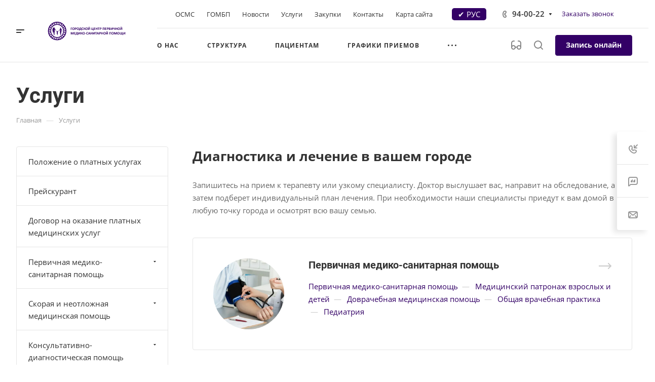

--- FILE ---
content_type: text/html; charset=UTF-8
request_url: https://gcpmsp.kz/services/ekspertno-meditsinskaya-deyatelnost/
body_size: 47315
content:
<!DOCTYPE html>
<html xmlns="http://www.w3.org/1999/xhtml" xml:lang="ru" lang="ru" class="  ">
	<head>
		<title>Услуги</title>
		<meta name="viewport" content="initial-scale=1.0, width=device-width" />
		<meta name="HandheldFriendly" content="true" />
		<meta name="yes" content="yes" />
		<meta name="apple-mobile-web-app-status-bar-style" content="black" />
		<meta name="SKYPE_TOOLBAR" content="SKYPE_TOOLBAR_PARSER_COMPATIBLE" />
		<meta http-equiv="Content-Type" content="text/html; charset=UTF-8" />
<meta name="keywords" content="медицинский центр, медицинкие услуги, медицинская клиника, частный медицинский центр, платные медицинские услуги, платная поликлиника" />
<meta name="description" content="Частный медицинский центр АспроМед - Платные медицинские услуги - Цены" />
<style>.bx-composite-btn {background: url(/bitrix/images/main/composite/sprite-1x.png) no-repeat right 0 #e94524;border-radius: 15px;color: #fff !important;display: inline-block;line-height: 30px;font-family: "Helvetica Neue", Helvetica, Arial, sans-serif !important;font-size: 12px !important;font-weight: bold !important;height: 31px !important;padding: 0 42px 0 17px !important;vertical-align: middle !important;text-decoration: none !important;}@media screen   and (min-device-width: 1200px)   and (max-device-width: 1600px)   and (-webkit-min-device-pixel-ratio: 2)  and (min-resolution: 192dpi) {.bx-composite-btn {background-image: url(/bitrix/images/main/composite/sprite-2x.png);background-size: 42px 124px;}}.bx-composite-btn-fixed {position: absolute;top: -45px;right: 15px;z-index: 10;}.bx-btn-white {background-position: right 0;color: #fff !important;}.bx-btn-black {background-position: right -31px;color: #000 !important;}.bx-btn-red {background-position: right -62px;color: #555 !important;}.bx-btn-grey {background-position: right -93px;color: #657b89 !important;}.bx-btn-border {border: 1px solid #d4d4d4;height: 29px !important;line-height: 29px !important;}.bx-composite-loading {display: block;width: 40px;height: 40px;background: url(/bitrix/images/main/composite/loading.gif);}</style>
<script data-skip-moving="true">(function(w, d) {var v = w.frameCacheVars = {'CACHE_MODE':'HTMLCACHE','banner':{'url':'http://www.1c-bitrix.ru/composite/','text':'Быстро с 1С-Битрикс','bgcolor':'#E94524','style':'white'},'storageBlocks':[],'dynamicBlocks':{'D1U6To':'d41d8cd98f00','options-block':'d41d8cd98f00','bTMybT':'d41d8cd98f00','kkZh5b':'10187785b05d','bottom-panel-block':'d41d8cd98f00','9db6mQ':'d41d8cd98f00'},'AUTO_UPDATE':true,'AUTO_UPDATE_TTL':'120','version':'2'};var inv = false;if (v.AUTO_UPDATE === false){if (v.AUTO_UPDATE_TTL && v.AUTO_UPDATE_TTL > 0){var lm = Date.parse(d.lastModified);if (!isNaN(lm)){var td = new Date().getTime();if ((lm + v.AUTO_UPDATE_TTL * 1000) >= td){w.frameRequestStart = false;w.preventAutoUpdate = true;return;}inv = true;}}else{w.frameRequestStart = false;w.preventAutoUpdate = true;return;}}var r = w.XMLHttpRequest ? new XMLHttpRequest() : (w.ActiveXObject ? new w.ActiveXObject("Microsoft.XMLHTTP") : null);if (!r) { return; }w.frameRequestStart = true;var m = v.CACHE_MODE; var l = w.location; var x = new Date().getTime();var q = "?bxrand=" + x + (l.search.length > 0 ? "&" + l.search.substring(1) : "");var u = l.protocol + "//" + l.host + l.pathname + q;r.open("GET", u, true);r.setRequestHeader("BX-ACTION-TYPE", "get_dynamic");r.setRequestHeader("X-Bitrix-Composite", "get_dynamic");r.setRequestHeader("BX-CACHE-MODE", m);r.setRequestHeader("BX-CACHE-BLOCKS", v.dynamicBlocks ? JSON.stringify(v.dynamicBlocks) : "");if (inv){r.setRequestHeader("BX-INVALIDATE-CACHE", "Y");}try { r.setRequestHeader("BX-REF", d.referrer || "");} catch(e) {}if (m === "APPCACHE"){r.setRequestHeader("BX-APPCACHE-PARAMS", JSON.stringify(v.PARAMS));r.setRequestHeader("BX-APPCACHE-URL", v.PAGE_URL ? v.PAGE_URL : "");}r.onreadystatechange = function() {if (r.readyState != 4) { return; }var a = r.getResponseHeader("BX-RAND");var b = w.BX && w.BX.frameCache ? w.BX.frameCache : false;if (a != x || !((r.status >= 200 && r.status < 300) || r.status === 304 || r.status === 1223 || r.status === 0)){var f = {error:true, reason:a!=x?"bad_rand":"bad_status", url:u, xhr:r, status:r.status};if (w.BX && w.BX.ready && b){BX.ready(function() {setTimeout(function(){BX.onCustomEvent("onFrameDataRequestFail", [f]);}, 0);});}w.frameRequestFail = f;return;}if (b){b.onFrameDataReceived(r.responseText);if (!w.frameUpdateInvoked){b.update(false);}w.frameUpdateInvoked = true;}else{w.frameDataString = r.responseText;}};r.send();var p = w.performance;if (p && p.addEventListener && p.getEntries && p.setResourceTimingBufferSize){var e = 'resourcetimingbufferfull';var h = function() {if (w.BX && w.BX.frameCache && w.BX.frameCache.frameDataInserted){p.removeEventListener(e, h);}else {p.setResourceTimingBufferSize(p.getEntries().length + 50);}};p.addEventListener(e, h);}})(window, document);</script>
<script data-skip-moving="true">(function(w, d, n) {var cl = "bx-core";var ht = d.documentElement;var htc = ht ? ht.className : undefined;if (htc === undefined || htc.indexOf(cl) !== -1){return;}var ua = n.userAgent;if (/(iPad;)|(iPhone;)/i.test(ua)){cl += " bx-ios";}else if (/Windows/i.test(ua)){cl += ' bx-win';}else if (/Macintosh/i.test(ua)){cl += " bx-mac";}else if (/Linux/i.test(ua) && !/Android/i.test(ua)){cl += " bx-linux";}else if (/Android/i.test(ua)){cl += " bx-android";}cl += (/(ipad|iphone|android|mobile|touch)/i.test(ua) ? " bx-touch" : " bx-no-touch");cl += w.devicePixelRatio && w.devicePixelRatio >= 2? " bx-retina": " bx-no-retina";var ieVersion = -1;if (/AppleWebKit/.test(ua)){cl += " bx-chrome";}else if ((ieVersion = getIeVersion()) > 0){cl += " bx-ie bx-ie" + ieVersion;if (ieVersion > 7 && ieVersion < 10 && !isDoctype()){cl += " bx-quirks";}}else if (/Opera/.test(ua)){cl += " bx-opera";}else if (/Gecko/.test(ua)){cl += " bx-firefox";}ht.className = htc ? htc + " " + cl : cl;function isDoctype(){if (d.compatMode){return d.compatMode == "CSS1Compat";}return d.documentElement && d.documentElement.clientHeight;}function getIeVersion(){if (/Opera/i.test(ua) || /Webkit/i.test(ua) || /Firefox/i.test(ua) || /Chrome/i.test(ua)){return -1;}var rv = -1;if (!!(w.MSStream) && !(w.ActiveXObject) && ("ActiveXObject" in w)){rv = 11;}else if (!!d.documentMode && d.documentMode >= 10){rv = 10;}else if (!!d.documentMode && d.documentMode >= 9){rv = 9;}else if (d.attachEvent && !/Opera/.test(ua)){rv = 8;}if (rv == -1 || rv == 8){var re;if (n.appName == "Microsoft Internet Explorer"){re = new RegExp("MSIE ([0-9]+[\.0-9]*)");if (re.exec(ua) != null){rv = parseFloat(RegExp.$1);}}else if (n.appName == "Netscape"){rv = 11;re = new RegExp("Trident/.*rv:([0-9]+[\.0-9]*)");if (re.exec(ua) != null){rv = parseFloat(RegExp.$1);}}}return rv;}})(window, document, navigator);</script>


<link href="/bitrix/cache/css/s1/aspro-allcorp3medc/page_f5d1031d218a5c3e469a6967e1447c16/page_f5d1031d218a5c3e469a6967e1447c16_v1.css?172058397519640"  rel="stylesheet" />
<link href="/bitrix/cache/css/s1/aspro-allcorp3medc/default_2e75e2213d8bd6f82c367672ede67ec1/default_2e75e2213d8bd6f82c367672ede67ec1_v1.css?17205833822020"  rel="stylesheet" />
<link href="/bitrix/cache/css/s1/aspro-allcorp3medc/template_1c7286df8b422128989fcc7af5fbb036/template_1c7286df8b422128989fcc7af5fbb036_v1.css?1720583678736339"  data-template-style="true" rel="stylesheet" />







				<script data-skip-moving="true" src="/bitrix/js/main/jquery/jquery-2.1.3.min.js"></script>
				<script data-skip-moving="true" src="/bitrix/templates/aspro-allcorp3medc/js/speed.min.js?=1719652987"></script>
			
<style>html {--theme-base-color: #330066;--theme-base-opacity-color: #3300661a;--theme-more-color: #330066;--theme-border-radius:4px;--theme-text-transform:none;--theme-letter-spacing:normal;--theme-button-font-size:0%;--theme-button-padding-2px:0%;--theme-button-padding-1px:0%;--theme-more-color-hue:270;--theme-more-color-saturation:100%;--theme-more-color-lightness:20%;--theme-base-color-hue:270;--theme-base-color-saturation:100%;--theme-base-color-lightness:20%;--theme-lightness-hover-diff:6%}</style>
<style>.switcher-title {font-family: "Roboto", Arial, sans-serif;}</style>
<link href="/bitrix/templates/aspro-allcorp3medc/css/print.min.css?171965298711596" data-template-style="true" rel="stylesheet" media="print">
<script src="/bitrix/templates/aspro-allcorp3medc/vendor/lazysizes.min.js" data-skip-moving="true" defer=""></script>
<script src="/bitrix/templates/aspro-allcorp3medc/vendor/ls.unveilhooks.min.js" data-skip-moving="true" defer=""></script>
<script data-skip-moving="true" src="/bitrix/templates/aspro-allcorp3medc/js/actual.counter.min.js?=1719652987" defer></script>
<link rel="shortcut icon" href="/favicon.ico" type="image/x-icon" />
<link rel="apple-touch-icon" sizes="180x180" href="/include/apple-touch-icon.png" />
<meta property="og:title" content="Услуги" />
<meta property="og:type" content="website" />
<meta property="og:image" content="http://gcpmsp.kz/logo.png" />
<link rel="image_src" href="http://gcpmsp.kz/logo.png"  />
<meta property="og:url" content="http://gcpmsp.kz/services/ekspertno-meditsinskaya-deyatelnost" />
<meta property="og:description" content="Частный медицинский центр АспроМед - Платные медицинские услуги - Цены" />



					</head>
	<body class=" site_s1   header_padding-122 side_left region_confirm_normal header_fill_light all_title_1 menu_lowercase_n fixed_y mfixed_y mfixed_view_always title_position_left mmenu_leftside mheader-v1 footer-v1 fill_bg_ header-v4 title-v1 bottom-icons-panel_y with_phones warning_banner_n theme-light" id="main" data-site="/">
		<div class="bx_areas"></div>

		
		<div id="panel"></div>


		<div id="bxdynamic_D1U6To_start" style="display:none"></div><div id="bxdynamic_D1U6To_end" style="display:none"></div>						<script data-skip-moving="true">
			var solutionName = 'arAllcorp3MedcOptions';
			var arAsproOptions = window[solutionName] = ({});
		</script>
		<script src="/bitrix/templates/aspro-allcorp3medc/js/setTheme.php?site_id=s1&site_dir=/" data-skip-moving="true"></script>
				<div id="bxdynamic_options-block_start" style="display:none"></div><div id="bxdynamic_options-block_end" style="display:none"></div>
		<div class="body  hover_">
			<div class="body_media"></div>

						<div id="eyed-panel" class="eyed-panel">
			<div class="eyed-panel__inner">
			<noindex>
			<div class="maxwidth-theme">
				<div class="line-block flexbox--justify-beetwen flexbox--wrap line-block--24-vertical">
					<div class="line-block__item eyed-panel__item" data-option="FONT-SIZE">
						<div class="line-block line-block--8-vertical">
							<div class="line-block__item eyed-panel__item-title font_bold">Размер шрифта</div>
							<div class="line-block__item eyed-panel__item-values">
								<div class="line-block line-block--8">
									<div class="line-block__item">
										<a href="" class="eyed-panel__item-value active" data-option_value="16" rel="nofollow" title="Уменьшенный размер шрифта"><i class="svg inline  svg-inline-" aria-hidden="true" ><svg width="19" height="13" viewBox="0 0 19 13" fill="none" xmlns="http://www.w3.org/2000/svg">
    <path d="M8.96686 11.9968L7.82623 8.82495H3.45905L2.34186 11.9968H0.373108L4.64655 0.528076H6.6778L10.9512 11.9968H8.96686ZM7.33405 7.21558L6.26373 4.1062C6.18561 3.89787 6.07623 3.56974 5.93561 3.12183C5.80019 2.67391 5.70644 2.34578 5.65436 2.13745C5.51373 2.77808 5.308 3.4786 5.03717 4.23901L4.00592 7.21558H7.33405ZM17.67 11.9968L17.3028 10.7937H17.2403C16.8236 11.3197 16.4044 11.6791 15.9825 11.8718C15.5606 12.0593 15.0189 12.1531 14.3575 12.1531C13.5085 12.1531 12.8445 11.9239 12.3653 11.4656C11.8913 11.0072 11.6544 10.3588 11.6544 9.52026C11.6544 8.62964 11.9851 7.95776 12.6465 7.50464C13.308 7.05151 14.3158 6.80412 15.67 6.76245L17.1622 6.71558V6.25464C17.1622 5.70256 17.032 5.2911 16.7715 5.02026C16.5163 4.74422 16.1179 4.6062 15.5762 4.6062C15.1335 4.6062 14.709 4.67131 14.3028 4.80151C13.8965 4.93172 13.5059 5.08537 13.1309 5.26245L12.5372 3.94995C13.0059 3.70516 13.5189 3.52026 14.0762 3.39526C14.6335 3.26506 15.1596 3.19995 15.6544 3.19995C16.7533 3.19995 17.5814 3.43953 18.1387 3.9187C18.7012 4.39787 18.9825 5.15047 18.9825 6.17651V11.9968H17.67ZM14.9356 10.7468C15.6023 10.7468 16.1361 10.5619 16.5372 10.1921C16.9434 9.81714 17.1465 9.2937 17.1465 8.62183V7.87183L16.0372 7.9187C15.1726 7.94995 14.5424 8.09578 14.1465 8.3562C13.7559 8.61141 13.5606 9.00464 13.5606 9.53589C13.5606 9.92131 13.6752 10.2208 13.9044 10.4343C14.1335 10.6427 14.4773 10.7468 14.9356 10.7468Z" fill="black"/>
</svg>
</i></a>
									</div>
									<div class="line-block__item">
										<a href="" class="eyed-panel__item-value" data-option_value="20" 
										rel="nofollow" title="Нормальный размер шрифта"><i class="svg inline  svg-inline-" aria-hidden="true" ><svg width="27" height="17" viewBox="0 0 27 17" fill="none" xmlns="http://www.w3.org/2000/svg">
    <path d="M12.2302 16L10.6618 11.6387H4.65692L3.12079 16H0.413757L6.28973 0.230469H9.0827L14.9587 16H12.2302ZM9.98505 9.42578L8.51337 5.15039C8.40594 4.86393 8.25555 4.41276 8.06219 3.79688C7.876 3.18099 7.74709 2.72982 7.67548 2.44336C7.48212 3.32422 7.19924 4.28743 6.82684 5.33301L5.40887 9.42578H9.98505ZM24.197 16L23.6921 14.3457H23.6061C23.0332 15.069 22.4567 15.5632 21.8766 15.8281C21.2966 16.0859 20.5518 16.2148 19.6423 16.2148C18.475 16.2148 17.5619 15.8997 16.903 15.2695C16.2513 14.6393 15.9255 13.7477 15.9255 12.5947C15.9255 11.3701 16.3802 10.4463 17.2897 9.82324C18.1992 9.2002 19.585 8.86003 21.447 8.80273L23.4987 8.73828V8.10449C23.4987 7.34538 23.3197 6.77962 22.9616 6.40723C22.6107 6.02767 22.0628 5.83789 21.3181 5.83789C20.7093 5.83789 20.1257 5.92741 19.5671 6.10645C19.0085 6.28548 18.4714 6.49674 17.9557 6.74023L17.1393 4.93555C17.7839 4.59896 18.4893 4.34473 19.2556 4.17285C20.0218 3.99382 20.7451 3.9043 21.4255 3.9043C22.9365 3.9043 24.0752 4.23372 24.8415 4.89258C25.6149 5.55143 26.0016 6.58626 26.0016 7.99707V16H24.197ZM20.4372 14.2812C21.3539 14.2812 22.0879 14.027 22.6393 13.5186C23.1979 13.0029 23.4772 12.2832 23.4772 11.3594V10.3281L21.9518 10.3926C20.763 10.4355 19.8965 10.6361 19.3522 10.9941C18.8151 11.3451 18.5466 11.8857 18.5466 12.6162C18.5466 13.1462 18.7041 13.5579 19.0192 13.8516C19.3343 14.138 19.807 14.2812 20.4372 14.2812Z" fill="black"/>
</svg></i></a>
									</div>
									<div class="line-block__item">
										<a href="" class="eyed-panel__item-value" data-option_value="24" rel="nofollow" title=" Увеличенный размер шрифта"><i class="svg inline  svg-inline-" aria-hidden="true" ><svg width="34" height="22" viewBox="0 0 34 22" fill="none" xmlns="http://www.w3.org/2000/svg">
    <path d="M15.4788 21L13.4827 15.4492H5.84009L3.88501 21H0.439697L7.91821 0.929688H11.4729L18.9514 21H15.4788ZM12.6213 12.6328L10.7483 7.19141C10.6116 6.82682 10.4202 6.2526 10.1741 5.46875C9.93709 4.6849 9.77303 4.11068 9.68188 3.74609C9.43579 4.86719 9.07576 6.0931 8.60181 7.42383L6.79712 12.6328H12.6213ZM30.7092 21L30.0667 18.8945H29.9573C29.2281 19.8151 28.4944 20.444 27.7561 20.7812C27.0178 21.1094 26.0699 21.2734 24.9124 21.2734C23.4267 21.2734 22.2646 20.8724 21.426 20.0703C20.5966 19.2682 20.1819 18.1335 20.1819 16.666C20.1819 15.1074 20.7607 13.9316 21.9182 13.1387C23.0758 12.3457 24.8394 11.9128 27.2092 11.8398L29.8206 11.7578V10.9512C29.8206 9.98503 29.5927 9.26497 29.137 8.79102C28.6903 8.30794 27.9931 8.06641 27.0452 8.06641C26.2704 8.06641 25.5276 8.18034 24.8167 8.4082C24.1057 8.63607 23.4221 8.90495 22.7659 9.21484L21.7268 6.91797C22.5471 6.48958 23.4449 6.16602 24.4202 5.94727C25.3954 5.7194 26.316 5.60547 27.1819 5.60547C29.1051 5.60547 30.5543 6.02474 31.5295 6.86328C32.5139 7.70182 33.0061 9.01888 33.0061 10.8145V21H30.7092ZM25.9241 18.8125C27.0907 18.8125 28.025 18.4889 28.7268 17.8418C29.4377 17.1855 29.7932 16.2695 29.7932 15.0938V13.7812L27.8518 13.8633C26.3388 13.918 25.2359 14.1732 24.5432 14.6289C23.8596 15.0755 23.5178 15.7637 23.5178 16.6934C23.5178 17.3678 23.7183 17.8919 24.1194 18.2656C24.5204 18.6302 25.122 18.8125 25.9241 18.8125Z" fill="black"/>
</svg></i></a>
									</div>
								</div>
							</div>
						</div>
					</div>
					<div class="line-block__item eyed-panel__item" data-option="COLOR-SCHEME">
						<div class="line-block line-block--8-vertical">
							<div class="line-block__item eyed-panel__item-title font_bold">Цвет фона и шрифта</div>
							<div class="line-block__item eyed-panel__item-values">
								<div class="line-block line-block--8">
									<div class="line-block__item">
										<a href="" class="eyed-panel__item-value active" data-option_value="black" rel="nofollow" title="Черным по белому фону"><span><i class="svg inline  svg-inline-" aria-hidden="true" ><svg width="12" height="18" viewBox="0 0 12 18" fill="none" xmlns="http://www.w3.org/2000/svg">
    <path d="M10 10.7227H11.9962V17.0028H9.36823V13H0V0H2.72461V10.7324H7.28418V0H10V10.7227Z" fill="black"/>
</svg></i></span></a>
									</div>
									<div class="line-block__item">
										<a href="" class="eyed-panel__item-value" data-option_value="yellow" rel="nofollow" title="Желтым по черному фону"><span><i class="svg inline  svg-inline-" aria-hidden="true" ><svg width="12" height="18" viewBox="0 0 12 18" fill="none" xmlns="http://www.w3.org/2000/svg">
    <path d="M10 10.7227H11.9962V17.0028H9.36823V13H0V0H2.72461V10.7324H7.28418V0H10V10.7227Z" fill="#FFFF00"/>
</svg></i></span></a>
									</div>
									<div class="line-block__item">
										<a href="" class="eyed-panel__item-value" data-option_value="blue" rel="nofollow" title="Синим по голубому фону"><span><i class="svg inline  svg-inline-" aria-hidden="true" ><svg width="12" height="18" viewBox="0 0 12 18" fill="none" xmlns="http://www.w3.org/2000/svg">
    <path d="M10 10.7227H11.9962V17.0028H9.36823V13H0V0H2.72461V10.7324H7.28418V0H10V10.7227Z" fill="#133C58"/>
</svg></i></span></a>
									</div>
								</div>
							</div>
						</div>
					</div>
					<div class="line-block__item eyed-panel__item" data-option="IMAGES">
						<div class="line-block line-block--8-vertical">
							<div class="line-block__item eyed-panel__item-title font_bold">Изображения</div>
							<div class="line-block__item eyed-panel__item-values">
								<div class="line-block line-block--8">
									<div class="line-block__item">
										<a href="" class="eyed-panel__item-value active" data-option_value="1" rel="nofollow" title="Отображать изображения"><i class="svg inline  svg-inline-" aria-hidden="true" ><svg width="23" height="16" viewBox="0 0 23 16" fill="none" xmlns="http://www.w3.org/2000/svg">
    <path fill-rule="evenodd" clip-rule="evenodd" d="M6.99999 3C6.99999 4.65685 5.65684 6 3.99999 6C2.34314 6 0.99999 4.65685 0.99999 3C0.99999 1.34315 2.34314 0 3.99999 0C5.65684 0 6.99999 1.34315 6.99999 3ZM5.24741 8.86009L0.451182 14.3415C-0.114578 14.9881 0.344599 16 1.20376 16H13L6.75257 8.86009C6.35416 8.40476 5.64583 8.40476 5.24741 8.86009ZM12.2137 3.00071L8.52538 7.69489L15.9999 15.9999H21.9425C22.777 15.9999 23.2444 15.0382 22.7288 14.3821L13.7863 3.00071C13.3859 2.49114 12.614 2.49114 12.2137 3.00071Z" fill="black"/>
</svg></i></a>
									</div>
									<div class="line-block__item">
										<a href="" class="eyed-panel__item-value" data-option_value="0" rel="nofollow" title="Скрывать изображения"><i class="svg inline  svg-inline-" aria-hidden="true" ><svg width="20" height="20" viewBox="0 0 20 20" fill="none" xmlns="http://www.w3.org/2000/svg">
    <path fill-rule="evenodd" clip-rule="evenodd" d="M17 10C17 13.866 13.866 17 10 17C8.6099 17 7.31444 16.5948 6.22529 15.8961L15.8961 6.22529C16.5948 7.31444 17 8.6099 17 10ZM4.06915 18.0522C5.72846 19.2764 7.77973 20 10 20C15.5228 20 20 15.5228 20 10C20 4.47715 15.5228 0 10 0C4.47715 0 0 4.47715 0 10C0 12.2203 0.723592 14.2716 1.94782 15.9309L1.9023 15.9764L2.2681 16.3422C2.68477 16.8496 3.15041 17.3152 3.6578 17.7319L4.02362 18.0977L4.06915 18.0522ZM4.10396 13.7748L13.7748 4.10396C12.6856 3.40521 11.3901 3 10 3C6.13401 3 3 6.13401 3 10C3 11.3901 3.40521 12.6856 4.10396 13.7748Z" fill="black"/>
</svg></i></a>
									</div>
								</div>
							</div>
						</div>
					</div>
					<div class="line-block__item eyed-panel__item" data-option="SPEAKER">
						<div class="line-block line-block--8-vertical">
							<div class="line-block__item eyed-panel__item-title font_bold">Озвучивание текста</div>
							<div class="line-block__item eyed-panel__item-values">
								<div class="line-block line-block--8">
									<div class="line-block__item">
										<a href="" class="eyed-panel__item-value active" data-option_value="1" title="Озвучивать текст" rel="nofollow"><i class="svg inline  svg-inline-" aria-hidden="true" ><svg width="25" height="19" viewBox="0 0 25 19" fill="none" xmlns="http://www.w3.org/2000/svg">
    <path fill-rule="evenodd" clip-rule="evenodd" d="M5 12H2C0.895431 12 0 11.1046 0 9.99999V7.99998C0 6.89541 0.895424 5.99998 1.99999 5.99997L5 5.99996L10.2668 0.321492C10.8851 -0.345077 12 0.0923814 12 1.00153V17.0071C12 17.9166 10.8843 18.3538 10.2663 17.6865L5 12ZM23.7591 4.1292C23.1194 2.58498 22.1819 1.18187 21 -3.15548e-05L19.6087 1.39131C20.6078 2.39049 21.4004 3.5767 21.9412 4.88219C22.4819 6.18769 22.7603 7.58691 22.7603 8.99997C22.7603 10.413 22.4819 11.8122 21.9412 13.1177C21.4004 14.4232 20.6078 15.6094 19.6087 16.6086L21 18C22.1819 16.8181 23.1194 15.415 23.7591 13.8707C24.3987 12.3265 24.7279 10.6714 24.7279 8.99997C24.7279 7.32851 24.3987 5.67343 23.7591 4.1292ZM18.2294 2.30707C19.1083 3.186 19.8055 4.22943 20.2812 5.3778C20.7568 6.52617 21.0016 7.75698 21.0016 8.99997C21.0016 10.243 20.7568 11.4738 20.2812 12.6221C19.8055 13.7705 19.1083 14.8139 18.2294 15.6929L16.8317 14.2952C17.5271 13.5999 18.0787 12.7743 18.4551 11.8657C18.8314 10.9572 19.0251 9.98339 19.0251 8.99997C19.0251 8.01655 18.8314 7.04275 18.4551 6.13419C18.0787 5.22562 17.5271 4.40008 16.8317 3.7047L18.2294 2.30707ZM17.1192 9.07167C17.1342 7.50657 16.6595 5.97594 15.7615 4.69398L14.4778 5.59316C15.1883 6.60742 15.5639 7.81841 15.552 9.05669C15.5402 10.295 15.1415 11.4986 14.4118 12.4991L15.6781 13.4226C16.6004 12.158 17.1043 10.6368 17.1192 9.07167Z" fill="black"/>
</svg></i></a>
									</div>
									<div class="line-block__item">
										<a href="" class="eyed-panel__item-value" data-option_value="0" title="Не озвучивать текст" rel="nofollow"><i class="svg inline  svg-inline-" aria-hidden="true" ><svg width="20" height="20" viewBox="0 0 20 20" fill="none" xmlns="http://www.w3.org/2000/svg">
    <path fill-rule="evenodd" clip-rule="evenodd" d="M17 10C17 13.866 13.866 17 10 17C8.6099 17 7.31444 16.5948 6.22529 15.8961L15.8961 6.22529C16.5948 7.31444 17 8.6099 17 10ZM4.06915 18.0522C5.72846 19.2764 7.77973 20 10 20C15.5228 20 20 15.5228 20 10C20 4.47715 15.5228 0 10 0C4.47715 0 0 4.47715 0 10C0 12.2203 0.723592 14.2716 1.94782 15.9309L1.9023 15.9764L2.2681 16.3422C2.68477 16.8496 3.15041 17.3152 3.6578 17.7319L4.02362 18.0977L4.06915 18.0522ZM4.10396 13.7748L13.7748 4.10396C12.6856 3.40521 11.3901 3 10 3C6.13401 3 3 6.13401 3 10C3 11.3901 3.40521 12.6856 4.10396 13.7748Z" fill="black"/>
</svg></i></a>
									</div>
								</div>
							</div>
						</div>
					</div>
					<div class="line-block__item">
						<div class="btn btn-default eyed-toggle eyed-toggle--off font_bold"><i class="svg inline  svg-inline-" aria-hidden="true" ><svg width="22" height="14" viewBox="0 0 22 14" fill="none" xmlns="http://www.w3.org/2000/svg">
    <path fill-rule="evenodd" clip-rule="evenodd" d="M16.4576 3.84755C17.9142 4.86718 19.1161 6.0974 19.9011 7C19.1161 7.9026 17.9142 9.13282 16.4576 10.1524C14.88 11.2568 13.1674 12 11.4625 12C9.75763 12 8.04508 11.2568 6.46746 10.1524C5.01083 9.13282 3.80896 7.9026 3.02394 7C3.80896 6.0974 5.01083 4.86718 6.46746 3.84755C6.519 3.81148 6.57068 3.77578 6.6225 3.74049C6.51809 4.14288 6.46252 4.56495 6.46252 5C6.46252 7.76142 8.7011 10 11.4625 10C14.2239 10 16.4625 7.76142 16.4625 5C16.4625 4.56495 16.407 4.14288 16.3025 3.74049C16.3544 3.77578 16.406 3.81148 16.4576 3.84755ZM11.4625 0C16.0118 0 19.916 3.92521 21.5903 5.89701C22.1366 6.54044 22.1366 7.45956 21.5903 8.10299C19.916 10.0748 16.0118 14 11.4625 14C6.91329 14 3.00906 10.0748 1.3348 8.10299C0.788465 7.45956 0.788465 6.54044 1.3348 5.89701C3.00906 3.92521 6.91329 0 11.4625 0ZM11.4625 2C9.80567 2 8.46252 3.34315 8.46252 5C8.46252 6.65685 9.80567 8 11.4625 8C13.1194 8 14.4625 6.65685 14.4625 5C14.4625 3.34315 13.1194 2 11.4625 2Z" fill="black"/>
</svg></i>Обычная версия сайта</div>
					</div>
				</div>
			</div>
			</noindex>
		</div>
					</div>			<div class="visible-lg visible-md title-v1" data-ajax-block="HEADER" data-ajax-callback="headerInit">
				
<div class="mega-fixed-menu header--color_dark mega-fixed-menu--dark" data-src="" style="background: url(/upload/iblock/da2/5chm3cvwliwp9tybsqd7h27jf3s21zts.png) no-repeat center;">
	<div class="mega-fixed-menu__row ">
		<div class="line-block line-block--100 line-block--32-1400">
						<div class="line-block__item">
				<div class="logo no-shrinked ">
					<a class="menu-light-icon-fill banner-light-icon-fill" href="/"><?xml version="1.0" encoding="UTF-8"?>
<!DOCTYPE svg PUBLIC "-//W3C//DTD SVG 1.1//EN" "http://www.w3.org/Graphics/SVG/1.1/DTD/svg11.dtd">
<!-- Creator: CorelDRAW 2020 (64-Bit) -->
<svg xmlns="http://www.w3.org/2000/svg" xml:space="preserve" width="100mm" height="30mm" version="1.1" style="shape-rendering:geometricPrecision; text-rendering:geometricPrecision; image-rendering:optimizeQuality; fill-rule:evenodd; clip-rule:evenodd"
viewBox="0 0 10000 3000"
 xmlns:xlink="http://www.w3.org/1999/xlink"
 xmlns:xodm="http://www.corel.com/coreldraw/odm/2003">
 <defs>
  <style>
   <![CDATA[
    .fil1 {fill:#330066}
    .fil2 {fill:#330066}
    .fil0 {fill:#330066;fill-rule:nonzero}
   ]]>
  </style>
 </defs>
 <g id="Слой_x0020_1">
  <metadata id="CorelCorpID_0Corel-Layer"/>
  <g id="_2488292639856">
   <path class="fil0" d="M3426.62 1161.16c0,3.89 -0.13,7.18 -0.47,9.86 -0.33,2.69 -0.87,4.83 -1.47,6.44 -0.67,1.68 -1.48,2.82 -2.48,3.56 -1.01,0.74 -2.15,1.07 -3.42,1.07l-84.34 0 0 205.5c0,1.27 -0.4,2.41 -1.27,3.42 -0.87,1.01 -2.28,1.81 -4.23,2.48 -1.94,0.61 -4.63,1.14 -7.85,1.48 -3.29,0.33 -7.51,0.47 -12.61,0.47 -4.97,0 -9.13,-0.14 -12.48,-0.47 -3.35,-0.34 -6.04,-0.87 -7.98,-1.48 -1.95,-0.67 -3.36,-1.47 -4.23,-2.48 -0.87,-1.01 -1.27,-2.15 -1.27,-3.42l0 -231.46c0,-5.5 1.4,-9.6 4.22,-12.28 2.82,-2.68 6.51,-4.03 11.14,-4.03l120.9 0c2.61,0 4.56,1.61 5.9,4.9 1.27,3.29 1.94,8.72 1.94,16.44zm1508.18 625.42c0,7.64 -0.74,12.94 -2.15,15.96 -1.48,3.02 -3.76,4.56 -6.91,4.56l-81.92 0c-3.29,0 -5.63,-1.54 -7.11,-4.62 -1.41,-3.09 -2.15,-8.39 -2.15,-15.9 0,-7.38 0.74,-12.55 2.15,-15.57 1.48,-3.02 3.82,-4.56 7.11,-4.56l81.92 0c1.61,0 2.95,0.33 4.02,1 1.14,0.68 2.08,1.75 2.89,3.36 0.74,1.54 1.34,3.69 1.68,6.31 0.33,2.61 0.47,5.77 0.47,9.46zm-1249.68 -522.5c0,21.06 -2.62,39.91 -7.85,56.55 -5.23,16.64 -13.02,30.8 -23.42,42.34 -10.33,11.6 -23.14,20.46 -38.37,26.56 -15.3,6.11 -32.94,9.13 -53,9.13 -19.79,0 -37.04,-2.62 -51.73,-7.78 -14.76,-5.17 -27.04,-13.02 -36.9,-23.69 -9.79,-10.6 -17.17,-24.08 -22.07,-40.45 -4.9,-16.37 -7.38,-35.76 -7.38,-58.17 0,-20.53 2.62,-39.05 7.85,-55.48 5.23,-16.44 13.01,-30.39 23.41,-41.93 10.33,-11.54 23.15,-20.4 38.38,-26.5 15.29,-6.18 33.01,-9.26 53.2,-9.26 19.26,0 36.23,2.55 50.99,7.65 14.69,5.09 27.04,12.94 36.9,23.61 9.93,10.6 17.38,23.95 22.41,40.12 5.03,16.24 7.58,35.29 7.58,57.3zm-54.34 2.61c0,-13.35 -1.08,-25.49 -3.16,-36.43 -2.08,-10.93 -5.63,-20.33 -10.67,-28.11 -5.03,-7.78 -11.74,-13.82 -20.12,-18.11 -8.39,-4.23 -18.85,-6.38 -31.4,-6.38 -12.68,0 -23.28,2.42 -31.73,7.18 -8.52,4.77 -15.43,11.21 -20.67,19.19 -5.23,7.98 -8.92,17.31 -11.07,27.98 -2.14,10.73 -3.22,22 -3.22,33.94 0,13.89 1.08,26.37 3.16,37.44 2.07,11.07 5.63,20.53 10.6,28.45 4.96,7.85 11.6,13.82 19.99,17.98 8.38,4.09 18.92,6.17 31.6,6.17 12.68,0 23.28,-2.35 31.73,-7.11 8.52,-4.7 15.43,-11.14 20.66,-19.26 5.24,-8.12 8.93,-17.58 11.07,-28.38 2.15,-10.8 3.23,-22.34 3.23,-34.55zm272.25 -49.58c0,14.36 -2.22,26.97 -6.71,37.98 -4.43,11.07 -10.94,20.32 -19.53,27.84 -8.52,7.58 -18.98,13.28 -31.4,17.24 -12.41,3.96 -27.03,5.9 -43.87,5.9l-21.27 0 0 81.12c0,1.34 -0.4,2.48 -1.27,3.55 -0.88,1.01 -2.29,1.88 -4.23,2.55 -1.95,0.67 -4.56,1.14 -7.85,1.54 -3.22,0.41 -7.45,0.61 -12.48,0.61 -4.96,0 -9.12,-0.2 -12.48,-0.61 -3.35,-0.4 -5.97,-0.94 -7.91,-1.54 -1.95,-0.67 -3.36,-1.54 -4.1,-2.55 -0.8,-1.07 -1.2,-2.28 -1.2,-3.55l0 -228.85c0,-6.17 1.61,-10.8 4.83,-13.89 3.22,-3.08 7.44,-4.63 12.68,-4.63l59.97 0c6.04,0 11.81,0.21 17.25,0.68 5.43,0.47 11.94,1.47 19.59,2.95 7.58,1.54 15.29,4.29 23.08,8.38 7.78,4.03 14.49,9.2 19.99,15.43 5.5,6.24 9.73,13.49 12.61,21.88 2.89,8.32 4.3,17.64 4.3,27.97zm-53.95 3.76c0,-8.92 -1.61,-16.3 -4.76,-22.07 -3.15,-5.77 -7.04,-10.07 -11.67,-12.82 -4.63,-2.75 -9.46,-4.49 -14.49,-5.23 -5.1,-0.74 -10.34,-1.07 -15.77,-1.07l-22.14 0 0 86.54 23.35 0c8.32,0 15.23,-1.14 20.86,-3.35 5.57,-2.22 10.2,-5.37 13.76,-9.39 3.55,-3.96 6.24,-8.79 8.11,-14.36 1.82,-5.57 2.75,-11.68 2.75,-18.25zm322.51 43.21c0,21.06 -2.62,39.91 -7.85,56.55 -5.23,16.64 -13.02,30.8 -23.42,42.34 -10.33,11.6 -23.14,20.46 -38.37,26.56 -15.3,6.11 -32.94,9.13 -53,9.13 -19.79,0 -37.04,-2.62 -51.73,-7.78 -14.76,-5.17 -27.04,-13.02 -36.9,-23.69 -9.79,-10.6 -17.17,-24.08 -22.07,-40.45 -4.9,-16.37 -7.38,-35.76 -7.38,-58.17 0,-20.53 2.62,-39.05 7.85,-55.48 5.23,-16.44 13.01,-30.39 23.41,-41.93 10.33,-11.54 23.15,-20.4 38.38,-26.5 15.29,-6.18 33.01,-9.26 53.2,-9.26 19.26,0 36.23,2.55 50.99,7.65 14.69,5.09 27.04,12.94 36.9,23.61 9.93,10.6 17.38,23.95 22.41,40.12 5.03,16.24 7.58,35.29 7.58,57.3zm-54.34 2.61c0,-13.35 -1.08,-25.49 -3.16,-36.43 -2.08,-10.93 -5.63,-20.33 -10.67,-28.11 -5.03,-7.78 -11.74,-13.82 -20.12,-18.11 -8.39,-4.23 -18.85,-6.38 -31.4,-6.38 -12.68,0 -23.28,2.42 -31.73,7.18 -8.52,4.77 -15.43,11.21 -20.67,19.19 -5.23,7.98 -8.92,17.31 -11.07,27.98 -2.14,10.73 -3.22,22 -3.22,33.94 0,13.89 1.08,26.37 3.16,37.44 2.07,11.07 5.63,20.53 10.6,28.45 4.96,7.85 11.6,13.82 19.99,17.98 8.38,4.09 18.92,6.17 31.6,6.17 12.68,0 23.28,-2.35 31.73,-7.11 8.52,-4.7 15.43,-11.14 20.66,-19.26 5.24,-8.12 8.93,-17.58 11.07,-28.38 2.15,-10.8 3.23,-22.34 3.23,-34.55zm322.03 187.32c0,1.27 -0.34,2.41 -1.01,3.28 -0.6,0.94 -1.81,1.68 -3.49,2.29 -1.74,0.6 -4.02,1.07 -6.84,1.4 -2.89,0.34 -6.64,0.47 -11.21,0.47 -4.42,0 -8.05,-0.13 -10.86,-0.47 -2.82,-0.33 -5.1,-0.8 -6.85,-1.4 -1.81,-0.61 -3.02,-1.35 -3.75,-2.22 -0.74,-0.94 -1.08,-2.08 -1.08,-3.35l0 -59.78 -169.47 0 0 59.78c0,1.27 -0.33,2.41 -1.07,3.35 -0.74,0.87 -1.95,1.61 -3.76,2.22 -1.74,0.6 -4.09,1.07 -6.98,1.4 -2.88,0.34 -6.57,0.47 -11,0.47 -4.49,0 -8.18,-0.13 -11.07,-0.47 -2.88,-0.33 -5.23,-0.8 -6.98,-1.4 -1.74,-0.61 -3.01,-1.35 -3.62,-2.29 -0.67,-0.87 -1,-2.01 -1,-3.28l0 -91.45c-0.27,-3.75 0.4,-6.5 2.08,-8.11 1.61,-1.68 4.09,-2.49 7.37,-2.49l11.81 0c3.16,-4.42 6.11,-9.05 8.93,-13.75 2.81,-4.7 5.56,-10.33 8.18,-16.77 2.62,-6.51 5.17,-14.23 7.78,-23.22 2.55,-8.92 5.03,-19.92 7.52,-32.87 2.55,-12.95 5.03,-28.31 7.58,-46.09 2.55,-17.71 5.23,-38.58 7.98,-62.53 0.81,-5.9 2.28,-10.2 4.5,-12.88 2.28,-2.68 5.7,-4.03 10.26,-4.03l130.02 0c4.56,0 8.19,1.35 10.8,4.03 2.62,2.68 3.96,6.78 3.96,12.28l0 195.83 21.61 0c3.55,0 6.03,0.94 7.51,2.82 1.41,1.95 2.15,4.56 2.15,7.98l0 91.25zm-82.79 -272.32l-59.31 0c-2.35,19.86 -4.7,37.37 -7.04,52.46 -2.29,15.1 -4.63,28.38 -6.92,39.72 -2.34,11.41 -4.62,21.2 -7.04,29.45 -2.35,8.26 -4.76,15.37 -7.25,21.4 -2.41,5.98 -4.96,11.14 -7.58,15.5 -2.68,4.3 -5.36,8.19 -8.11,11.74l103.25 0 0 -170.27zm286.61 174.1c0,3.28 -0.07,6.1 -0.27,8.38 -0.2,2.28 -0.54,4.3 -0.94,5.91 -0.34,1.67 -0.87,3.08 -1.55,4.29 -0.67,1.14 -1.67,2.48 -3.15,3.96 -1.41,1.48 -4.23,3.42 -8.32,5.77 -4.16,2.28 -9.19,4.56 -15.16,6.71 -5.97,2.08 -12.75,3.89 -20.4,5.3 -7.64,1.41 -15.96,2.15 -24.89,2.15 -17.37,0 -33.07,-2.69 -47.09,-8.06 -14.02,-5.36 -25.97,-13.41 -35.76,-24.08 -9.86,-10.67 -17.38,-23.95 -22.61,-39.99 -5.23,-15.96 -7.85,-34.55 -7.85,-55.75 0,-21.6 2.88,-40.79 8.65,-57.56 5.77,-16.77 13.82,-30.86 24.16,-42.27 10.33,-11.4 22.74,-19.99 37.23,-25.89 14.43,-5.91 30.39,-8.86 47.84,-8.86 7.04,0 13.82,0.6 20.39,1.81 6.58,1.14 12.61,2.68 18.18,4.63 5.57,1.88 10.54,4.09 15.03,6.57 4.43,2.55 7.58,4.7 9.33,6.45 1.74,1.81 2.95,3.28 3.62,4.42 0.67,1.21 1.21,2.69 1.54,4.5 0.41,1.88 0.74,4.02 0.94,6.51 0.2,2.48 0.27,5.5 0.27,9.19 0,3.89 -0.13,7.24 -0.4,9.99 -0.27,2.75 -0.74,4.97 -1.34,6.65 -0.68,1.67 -1.48,2.95 -2.35,3.69 -0.94,0.8 -2.02,1.2 -3.16,1.2 -1.94,0 -4.42,-1.14 -7.44,-3.42 -3.02,-2.28 -6.91,-4.83 -11.68,-7.65 -4.76,-2.81 -10.46,-5.36 -17.1,-7.64 -6.58,-2.29 -14.43,-3.43 -23.62,-3.43 -10.06,0 -19.05,2.08 -26.97,6.18 -7.92,4.16 -14.63,9.99 -20.19,17.64 -5.57,7.72 -9.8,16.97 -12.68,27.84 -2.89,10.8 -4.3,23.08 -4.3,36.7 0,14.9 1.55,27.84 4.63,38.78 3.09,10.87 7.45,19.92 13.15,26.97 5.64,7.04 12.55,12.34 20.6,15.77 8.05,3.48 17.11,5.23 27.17,5.23 9.12,0 17.04,-1.07 23.75,-3.22 6.64,-2.15 12.34,-4.56 17.11,-7.11 4.83,-2.62 8.72,-4.97 11.8,-7.05 3.09,-2.08 5.44,-3.15 7.18,-3.15 1.28,0 2.35,0.27 3.09,0.8 0.8,0.54 1.48,1.55 2.01,3.16 0.47,1.54 0.87,3.75 1.14,6.57 0.27,2.89 0.41,6.64 0.41,11.41zm225.55 31.6c0,1.41 -0.4,2.61 -1.2,3.62 -0.74,1.01 -2.15,1.81 -4.23,2.48 -2.01,0.61 -4.76,1.14 -8.19,1.48 -3.42,0.33 -7.78,0.47 -13.14,0.47 -5.71,0 -10.27,-0.14 -13.69,-0.47 -3.49,-0.34 -6.31,-0.87 -8.39,-1.61 -2.14,-0.74 -3.69,-1.68 -4.76,-2.95 -1.01,-1.21 -1.81,-2.75 -2.35,-4.63l-20.46 -56.69c-2.89,-8.32 -5.91,-15.23 -9.06,-20.8 -3.15,-5.57 -6.64,-10.13 -10.46,-13.62 -3.76,-3.42 -8.12,-5.91 -12.95,-7.38 -4.9,-1.41 -10.33,-2.15 -16.37,-2.15l-11.61 0 0 102.05c0,1.4 -0.4,2.61 -1.21,3.62 -0.74,1 -2.14,1.81 -4.09,2.55 -1.95,0.74 -4.56,1.27 -7.85,1.61 -3.22,0.33 -7.45,0.47 -12.48,0.47 -4.96,0 -9.12,-0.14 -12.48,-0.47 -3.35,-0.34 -5.97,-0.87 -7.91,-1.61 -1.95,-0.74 -3.36,-1.55 -4.23,-2.55 -0.87,-1.01 -1.27,-2.22 -1.27,-3.62l0 -240.52c0,-1.41 0.4,-2.62 1.27,-3.62 0.87,-1.01 2.28,-1.82 4.23,-2.49 1.94,-0.6 4.56,-1.14 7.91,-1.47 3.36,-0.34 7.52,-0.47 12.48,-0.47 5.03,0 9.26,0.13 12.48,0.47 3.29,0.33 5.9,0.8 7.85,1.47 1.95,0.67 3.35,1.48 4.09,2.49 0.81,0.93 1.21,2.14 1.21,3.62l0 95.4 11.61 0c5.9,0 11.13,-0.81 15.56,-2.35 4.5,-1.61 8.52,-4.09 12.15,-7.45 3.62,-3.42 6.91,-7.84 9.86,-13.28 2.95,-5.43 5.77,-12.14 8.58,-20.13l17.11 -50.65c0.67,-1.81 1.41,-3.35 2.35,-4.56 0.94,-1.28 2.42,-2.28 4.43,-2.95 2.01,-0.74 4.7,-1.28 8.05,-1.61 3.29,-0.34 7.78,-0.47 13.42,-0.47 5.1,0 9.32,0.13 12.61,0.47 3.36,0.33 5.97,0.8 7.85,1.41 1.95,0.6 3.22,1.34 3.82,2.34 0.68,1.01 1.01,2.22 1.01,3.63 0,1.67 -0.27,3.82 -0.87,6.3 -0.61,2.49 -1.61,5.77 -3.09,9.8l-17.04 45.15c-3.15,8.39 -6.3,15.56 -9.46,21.4 -3.15,5.91 -6.44,10.94 -9.93,15.03 -3.42,4.16 -7.11,7.51 -11,10.13 -3.82,2.62 -8.12,4.76 -12.81,6.51l0 0.13c5.23,2.28 9.99,4.77 14.22,7.58 4.29,2.89 8.32,6.44 12.07,10.74 3.69,4.36 7.32,9.66 10.74,15.97 3.35,6.3 6.84,14.02 10.4,23.21l20.86 52.8c2.15,5.37 3.36,9.06 3.76,11.14 0.4,2.01 0.6,3.69 0.6,5.03zm256.69 -123.31c0,21.06 -2.62,39.91 -7.85,56.55 -5.23,16.64 -13.02,30.8 -23.42,42.34 -10.33,11.6 -23.14,20.46 -38.37,26.56 -15.3,6.11 -32.94,9.13 -53,9.13 -19.79,0 -37.04,-2.62 -51.73,-7.78 -14.76,-5.17 -27.04,-13.02 -36.9,-23.69 -9.79,-10.6 -17.17,-24.08 -22.07,-40.45 -4.9,-16.37 -7.38,-35.76 -7.38,-58.17 0,-20.53 2.62,-39.05 7.85,-55.48 5.23,-16.44 13.01,-30.39 23.41,-41.93 10.33,-11.54 23.15,-20.4 38.38,-26.5 15.29,-6.18 33.01,-9.26 53.2,-9.26 19.26,0 36.23,2.55 50.99,7.65 14.69,5.09 27.04,12.94 36.9,23.61 9.93,10.6 17.38,23.95 22.41,40.12 5.03,16.24 7.58,35.29 7.58,57.3zm-54.34 2.61c0,-13.35 -1.08,-25.49 -3.16,-36.43 -2.08,-10.93 -5.63,-20.33 -10.67,-28.11 -5.03,-7.78 -11.74,-13.82 -20.12,-18.11 -8.39,-4.23 -18.85,-6.38 -31.4,-6.38 -12.68,0 -23.28,2.42 -31.73,7.18 -8.52,4.77 -15.43,11.21 -20.67,19.19 -5.23,7.98 -8.92,17.31 -11.07,27.98 -2.14,10.73 -3.22,22 -3.22,33.94 0,13.89 1.08,26.37 3.16,37.44 2.07,11.07 5.63,20.53 10.6,28.45 4.96,7.85 11.6,13.82 19.99,17.98 8.38,4.09 18.92,6.17 31.6,6.17 12.68,0 23.28,-2.35 31.73,-7.11 8.52,-4.7 15.43,-11.14 20.66,-19.26 5.24,-8.12 8.93,-17.58 11.07,-28.38 2.15,-10.8 3.23,-22.34 3.23,-34.55zm304.85 120.9c0,1.27 -0.4,2.41 -1.27,3.42 -0.88,1.01 -2.28,1.81 -4.23,2.48 -1.95,0.61 -4.63,1.14 -7.98,1.48 -3.36,0.33 -7.52,0.47 -12.48,0.47 -4.97,0 -9.13,-0.14 -12.48,-0.47 -3.36,-0.34 -5.97,-0.87 -7.85,-1.48 -1.95,-0.67 -3.29,-1.47 -4.03,-2.48 -0.8,-1.01 -1.2,-2.15 -1.2,-3.42l0 -134.11c0,-5.1 0.06,-10.14 0.2,-15.03 0.13,-4.97 0.33,-9.33 0.6,-13.09l-0.4 0c-1.08,1.82 -2.28,3.96 -3.76,6.38 -1.47,2.41 -3.02,4.96 -4.63,7.65 -1.68,2.68 -3.42,5.43 -5.23,8.25 -1.88,2.82 -3.69,5.57 -5.5,8.18l-88.36 131.97c-1.07,1.41 -2.15,2.68 -3.22,3.69 -1.14,1.07 -2.55,1.88 -4.36,2.48 -1.75,0.61 -3.89,1.01 -6.44,1.21 -2.55,0.2 -5.91,0.27 -9.93,0.27 -5.1,0 -9.26,-0.14 -12.35,-0.47 -3.15,-0.34 -5.63,-0.87 -7.38,-1.48 -1.81,-0.67 -3.01,-1.54 -3.62,-2.55 -0.67,-1.07 -1,-2.35 -1,-3.75l0 -240.72c0,-1.28 0.4,-2.42 1.27,-3.42 0.87,-1.01 2.28,-1.82 4.29,-2.49 2.02,-0.6 4.7,-1.14 7.99,-1.47 3.22,-0.34 7.38,-0.47 12.34,-0.47 5.03,0 9.26,0.13 12.48,0.47 3.29,0.33 5.9,0.87 7.85,1.47 1.95,0.67 3.35,1.48 4.09,2.49 0.81,1 1.21,2.14 1.21,3.42l0 134.91c0,4.16 -0.07,8.66 -0.2,13.36 -0.14,4.76 -0.34,9.32 -0.6,13.75l0.4 0c2.28,-3.89 5.1,-8.66 8.52,-14.16 3.42,-5.5 6.98,-10.87 10.6,-16.1l88.49 -131.96c0.94,-1.28 1.88,-2.42 2.95,-3.43 1.08,-1 2.48,-1.81 4.23,-2.48 1.74,-0.6 3.96,-1.07 6.57,-1.34 2.62,-0.27 5.97,-0.4 10.07,-0.4 4.96,0 8.99,0.13 12.07,0.47 3.09,0.33 5.5,0.87 7.38,1.47 1.81,0.67 3.09,1.48 3.83,2.49 0.74,1 1.07,2.21 1.07,3.62l0 240.92zm-29.79 -316.2c0,7.25 -1.27,14.23 -3.75,20.87 -2.49,6.64 -6.51,12.54 -12.08,17.58 -5.57,5.09 -12.95,9.12 -22.07,12.14 -9.13,3.02 -20.26,4.56 -33.55,4.56 -12.88,0 -23.81,-1.41 -32.87,-4.16 -9.06,-2.75 -16.44,-6.57 -22.14,-11.34 -5.7,-4.83 -9.86,-10.6 -12.48,-17.37 -2.62,-6.85 -3.96,-14.23 -3.96,-22.28 0,-1.94 0.34,-3.55 1.07,-4.83 0.74,-1.27 1.95,-2.28 3.63,-3.08 1.74,-0.74 4.02,-1.35 6.97,-1.68 2.96,-0.34 6.71,-0.47 11.14,-0.47 4.23,0 7.65,0.2 10.47,0.6 2.75,0.41 4.83,1.01 6.24,1.75 1.47,0.8 2.48,1.81 3.08,3.08 0.61,1.28 0.88,2.75 0.88,4.43 0,3.15 0.6,6.17 1.87,8.92 1.28,2.76 3.09,5.17 5.51,7.18 2.48,2.08 5.5,3.76 9.05,5.1 3.56,1.28 7.52,1.95 11.81,1.95 4.23,0 8.05,-0.61 11.47,-1.88 3.42,-1.28 6.38,-2.89 8.86,-4.97 2.41,-2.01 4.23,-4.42 5.5,-7.31 1.27,-2.82 1.88,-5.97 1.88,-9.39 0,-1.54 0.27,-2.95 0.8,-4.09 0.47,-1.21 1.55,-2.22 3.02,-3.02 1.48,-0.74 3.49,-1.34 6.04,-1.75 2.55,-0.4 5.84,-0.6 9.73,-0.6 4.7,0 8.59,0.13 11.67,0.47 3.02,0.33 5.5,0.94 7.32,1.68 1.81,0.8 3.08,1.81 3.82,3.08 0.74,1.28 1.07,2.89 1.07,4.83zm404.49 382.62c0,1.34 -0.34,2.41 -1.01,3.35 -0.6,0.87 -1.75,1.61 -3.42,2.22 -1.61,0.6 -3.89,1.07 -6.85,1.4 -2.95,0.34 -6.64,0.47 -11.07,0.47 -4.42,0 -8.11,-0.13 -11,-0.47 -2.88,-0.33 -5.16,-0.8 -6.91,-1.4 -1.81,-0.61 -3.02,-1.35 -3.76,-2.22 -0.73,-0.94 -1.07,-2.08 -1.07,-3.35l0 -59.78 -168.19 0c-4.63,0 -8.26,-1.34 -10.94,-4.03 -2.68,-2.68 -4.02,-6.77 -4.02,-12.27l0 -231.46c0,-1.28 0.4,-2.42 1.27,-3.42 0.87,-1.01 2.28,-1.82 4.23,-2.49 1.94,-0.6 4.56,-1.14 7.91,-1.47 3.36,-0.34 7.52,-0.47 12.48,-0.47 5.03,0 9.26,0.13 12.48,0.47 3.29,0.33 5.9,0.87 7.85,1.47 1.95,0.67 3.35,1.48 4.09,2.49 0.81,1 1.21,2.14 1.21,3.42l0 205.09 94.19 0 0 -205.09c0,-1.28 0.41,-2.42 1.28,-3.42 0.87,-1.01 2.28,-1.82 4.23,-2.49 1.94,-0.6 4.56,-1.14 7.91,-1.47 3.36,-0.34 7.52,-0.47 12.48,-0.47 5.03,0 9.26,0.13 12.48,0.47 3.29,0.33 5.9,0.87 7.85,1.47 1.95,0.67 3.35,1.48 4.09,2.49 0.81,1 1.21,2.14 1.21,3.42l0 205.09 22.34 0c3.29,0 5.57,0.74 6.78,2.28 1.27,1.48 1.88,4.23 1.88,8.32l0 91.85zm187.05 -80.11c0,3.83 -0.14,6.98 -0.47,9.6 -0.34,2.55 -0.81,4.62 -1.48,6.17 -0.67,1.61 -1.48,2.75 -2.48,3.49 -0.94,0.73 -2.08,1.07 -3.22,1.07l-127.61 0c-4.29,0 -7.91,-1.27 -10.87,-3.82 -2.95,-2.55 -4.42,-6.71 -4.42,-12.48l0 -221.8c0,-5.77 1.47,-9.93 4.42,-12.48 2.96,-2.55 6.58,-3.83 10.87,-3.83l127 0c1.14,0 2.22,0.34 3.16,1.01 0.87,0.67 1.67,1.81 2.34,3.42 0.61,1.68 1.15,3.76 1.48,6.31 0.34,2.62 0.47,5.84 0.47,9.79 0,3.69 -0.13,6.78 -0.47,9.4 -0.33,2.55 -0.8,4.63 -1.48,6.17 -0.67,1.61 -1.47,2.75 -2.34,3.49 -0.94,0.74 -2.02,1.07 -3.16,1.07l-90.77 0 0 61.99 76.48 0c1.21,0 2.28,0.34 3.22,1.08 1.01,0.73 1.81,1.81 2.49,3.35 0.67,1.48 1.14,3.49 1.47,6.11 0.34,2.54 0.47,5.63 0.47,9.25 0,3.83 -0.13,6.98 -0.47,9.46 -0.33,2.49 -0.8,4.5 -1.47,5.97 -0.68,1.55 -1.48,2.62 -2.49,3.22 -0.94,0.68 -2.01,1.01 -3.22,1.01l-76.48 0 0 71.65 91.38 0c1.2,0 2.28,0.34 3.22,1.08 1,0.73 1.81,1.88 2.48,3.49 0.67,1.54 1.14,3.62 1.48,6.17 0.33,2.61 0.47,5.77 0.47,9.59zm244.27 13.29c0,1.27 -0.41,2.48 -1.28,3.55 -0.87,1.01 -2.28,1.88 -4.22,2.55 -1.95,0.6 -4.57,1.14 -7.85,1.54 -3.22,0.41 -7.38,0.61 -12.28,0.61 -5.1,0 -9.33,-0.2 -12.68,-0.61 -3.36,-0.4 -5.9,-0.94 -7.85,-1.54 -1.88,-0.67 -3.22,-1.54 -4.09,-2.55 -0.88,-1.07 -1.28,-2.28 -1.28,-3.55l0 -102.85 -95.4 0 0 102.85c0,1.27 -0.4,2.48 -1.21,3.55 -0.74,1.01 -2.14,1.88 -4.09,2.55 -1.95,0.6 -4.56,1.14 -7.85,1.54 -3.22,0.41 -7.45,0.61 -12.48,0.61 -4.96,0 -9.12,-0.2 -12.48,-0.61 -3.35,-0.4 -5.97,-0.94 -7.91,-1.54 -1.95,-0.67 -3.36,-1.54 -4.23,-2.55 -0.87,-1.07 -1.27,-2.28 -1.27,-3.55l0 -240.32c0,-1.28 0.4,-2.48 1.27,-3.56 0.87,-1 2.28,-1.88 4.23,-2.55 1.94,-0.67 4.56,-1.14 7.91,-1.54 3.36,-0.4 7.52,-0.6 12.48,-0.6 5.03,0 9.26,0.2 12.48,0.6 3.29,0.4 5.9,0.94 7.85,1.54 1.95,0.67 3.35,1.55 4.09,2.55 0.81,1.08 1.21,2.28 1.21,3.56l0 93.59 95.4 0 0 -93.59c0,-1.28 0.4,-2.48 1.28,-3.56 0.87,-1 2.21,-1.88 4.09,-2.55 1.95,-0.6 4.49,-1.14 7.85,-1.54 3.35,-0.4 7.58,-0.6 12.68,-0.6 4.9,0 9.06,0.2 12.28,0.6 3.28,0.4 5.9,0.87 7.85,1.54 1.94,0.67 3.35,1.55 4.22,2.55 0.87,1.08 1.28,2.28 1.28,3.56l0 240.32zm224.55 -226.16c0,3.82 -0.13,7.04 -0.47,9.79 -0.33,2.68 -0.8,4.83 -1.47,6.44 -0.67,1.68 -1.48,2.89 -2.49,3.62 -0.94,0.81 -2.08,1.21 -3.22,1.21l-63.6 0 0 205.1c0,1.27 -0.4,2.48 -1.27,3.55 -0.87,1.01 -2.28,1.88 -4.23,2.55 -1.94,0.6 -4.63,1.14 -7.98,1.54 -3.36,0.41 -7.52,0.61 -12.48,0.61 -4.97,0 -9.13,-0.2 -12.48,-0.61 -3.35,-0.4 -6.04,-0.94 -7.98,-1.54 -1.95,-0.67 -3.36,-1.54 -4.23,-2.55 -0.87,-1.07 -1.28,-2.28 -1.28,-3.55l0 -205.1 -63.6 0c-1.27,0 -2.41,-0.4 -3.35,-1.21 -0.87,-0.73 -1.68,-1.94 -2.35,-3.62 -0.6,-1.61 -1.14,-3.76 -1.48,-6.44 -0.33,-2.75 -0.46,-5.97 -0.46,-9.79 0,-3.9 0.13,-7.25 0.46,-10 0.34,-2.75 0.88,-4.97 1.48,-6.58 0.67,-1.67 1.48,-2.81 2.35,-3.55 0.94,-0.74 2.08,-1.08 3.35,-1.08l179.13 0c1.14,0 2.22,0.34 3.22,1.08 1.01,0.74 1.82,1.88 2.49,3.55 0.67,1.61 1.14,3.83 1.47,6.58 0.34,2.75 0.47,6.1 0.47,10z"/>
   <path class="fil0" d="M6610.98 1217.11c0,14.36 -2.22,26.97 -6.71,37.98 -4.43,11.07 -10.94,20.32 -19.53,27.84 -8.52,7.58 -18.98,13.28 -31.4,17.24 -12.41,3.96 -27.03,5.9 -43.87,5.9l-21.27 0 0 81.12c0,1.34 -0.4,2.48 -1.27,3.55 -0.88,1.01 -2.29,1.88 -4.23,2.55 -1.95,0.67 -4.56,1.14 -7.85,1.54 -3.22,0.41 -7.45,0.61 -12.48,0.61 -4.96,0 -9.12,-0.2 -12.48,-0.61 -3.35,-0.4 -5.97,-0.94 -7.91,-1.54 -1.95,-0.67 -3.36,-1.54 -4.1,-2.55 -0.8,-1.07 -1.2,-2.28 -1.2,-3.55l0 -228.85c0,-6.17 1.61,-10.8 4.83,-13.89 3.22,-3.08 7.44,-4.63 12.68,-4.63l59.97 0c6.04,0 11.81,0.21 17.25,0.68 5.43,0.47 11.94,1.47 19.59,2.95 7.58,1.54 15.29,4.29 23.08,8.38 7.78,4.03 14.49,9.2 19.99,15.43 5.5,6.24 9.73,13.49 12.61,21.88 2.89,8.32 4.3,17.64 4.3,27.97zm-53.95 3.76c0,-8.92 -1.61,-16.3 -4.76,-22.07 -3.15,-5.77 -7.04,-10.07 -11.67,-12.82 -4.63,-2.75 -9.46,-4.49 -14.49,-5.23 -5.1,-0.74 -10.34,-1.07 -15.77,-1.07l-22.14 0 0 86.54 23.35 0c8.32,0 15.23,-1.14 20.86,-3.35 5.57,-2.22 10.2,-5.37 13.76,-9.39 3.55,-3.96 6.24,-8.79 8.11,-14.36 1.82,-5.57 2.75,-11.68 2.75,-18.25zm382.88 166.72c0,1.27 -0.4,2.41 -1.2,3.42 -0.74,1.01 -2.15,1.81 -4.1,2.48 -1.94,0.61 -4.56,1.14 -7.91,1.48 -3.36,0.33 -7.52,0.47 -12.41,0.47 -4.97,0 -9.13,-0.14 -12.48,-0.47 -3.36,-0.34 -5.97,-0.87 -7.92,-1.48 -1.94,-0.67 -3.35,-1.47 -4.23,-2.48 -0.87,-1.01 -1.27,-2.15 -1.27,-3.42l0 -204.69 -95 0 0 204.69c0,1.27 -0.4,2.41 -1.27,3.42 -0.88,1.01 -2.29,1.81 -4.23,2.48 -1.95,0.61 -4.56,1.14 -7.85,1.48 -3.22,0.33 -7.45,0.47 -12.48,0.47 -4.96,0 -9.12,-0.14 -12.48,-0.47 -3.35,-0.34 -5.97,-0.87 -7.91,-1.48 -1.95,-0.67 -3.36,-1.47 -4.1,-2.48 -0.8,-1.01 -1.2,-2.15 -1.2,-3.42l0 -231.46c0,-5.5 1.4,-9.6 4.15,-12.28 2.76,-2.68 6.38,-4.03 10.94,-4.03l167.99 0c4.77,0 8.39,1.35 11.01,4.03 2.61,2.68 3.95,6.78 3.95,12.28l0 231.46zm206.04 -13.69c0,3.83 -0.14,6.98 -0.47,9.6 -0.34,2.55 -0.81,4.62 -1.48,6.17 -0.67,1.61 -1.48,2.75 -2.48,3.49 -0.94,0.73 -2.08,1.07 -3.22,1.07l-127.61 0c-4.29,0 -7.91,-1.27 -10.87,-3.82 -2.95,-2.55 -4.42,-6.71 -4.42,-12.48l0 -221.8c0,-5.77 1.47,-9.93 4.42,-12.48 2.96,-2.55 6.58,-3.83 10.87,-3.83l127 0c1.14,0 2.22,0.34 3.16,1.01 0.87,0.67 1.67,1.81 2.34,3.42 0.61,1.68 1.15,3.76 1.48,6.31 0.34,2.62 0.47,5.84 0.47,9.79 0,3.69 -0.13,6.78 -0.47,9.4 -0.33,2.55 -0.8,4.63 -1.48,6.17 -0.67,1.61 -1.47,2.75 -2.34,3.49 -0.94,0.74 -2.02,1.07 -3.16,1.07l-90.77 0 0 61.99 76.48 0c1.21,0 2.28,0.34 3.22,1.08 1.01,0.73 1.81,1.81 2.49,3.35 0.67,1.48 1.14,3.49 1.47,6.11 0.34,2.54 0.47,5.63 0.47,9.25 0,3.83 -0.13,6.98 -0.47,9.46 -0.33,2.49 -0.8,4.5 -1.47,5.97 -0.68,1.55 -1.48,2.62 -2.49,3.22 -0.94,0.68 -2.01,1.01 -3.22,1.01l-76.48 0 0 71.65 91.38 0c1.2,0 2.28,0.34 3.22,1.08 1,0.73 1.81,1.88 2.48,3.49 0.67,1.54 1.14,3.62 1.48,6.17 0.33,2.61 0.47,5.77 0.47,9.59zm220.12 -156.79c0,14.36 -2.22,26.97 -6.71,37.98 -4.43,11.07 -10.94,20.32 -19.53,27.84 -8.52,7.58 -18.98,13.28 -31.4,17.24 -12.41,3.96 -27.03,5.9 -43.87,5.9l-21.27 0 0 81.12c0,1.34 -0.4,2.48 -1.27,3.55 -0.88,1.01 -2.29,1.88 -4.23,2.55 -1.95,0.67 -4.56,1.14 -7.85,1.54 -3.22,0.41 -7.45,0.61 -12.48,0.61 -4.96,0 -9.12,-0.2 -12.48,-0.61 -3.35,-0.4 -5.97,-0.94 -7.91,-1.54 -1.95,-0.67 -3.36,-1.54 -4.1,-2.55 -0.8,-1.07 -1.2,-2.28 -1.2,-3.55l0 -228.85c0,-6.17 1.61,-10.8 4.83,-13.89 3.22,-3.08 7.44,-4.63 12.68,-4.63l59.97 0c6.04,0 11.81,0.21 17.25,0.68 5.43,0.47 11.94,1.47 19.59,2.95 7.58,1.54 15.29,4.29 23.08,8.38 7.78,4.03 14.49,9.2 19.99,15.43 5.5,6.24 9.73,13.49 12.61,21.88 2.89,8.32 4.3,17.64 4.3,27.97zm-53.95 3.76c0,-8.92 -1.61,-16.3 -4.76,-22.07 -3.15,-5.77 -7.04,-10.07 -11.67,-12.82 -4.63,-2.75 -9.46,-4.49 -14.49,-5.23 -5.1,-0.74 -10.34,-1.07 -15.77,-1.07l-22.14 0 0 86.54 23.35 0c8.32,0 15.23,-1.14 20.86,-3.35 5.57,-2.22 10.2,-5.37 13.76,-9.39 3.55,-3.96 6.24,-8.79 8.11,-14.36 1.82,-5.57 2.75,-11.68 2.75,-18.25zm277.83 97.01c0,9.06 -1.28,17.24 -3.76,24.62 -2.48,7.32 -5.9,13.82 -10.27,19.46 -4.42,5.64 -9.66,10.47 -15.69,14.56 -6.11,4.09 -12.82,7.38 -20.13,10.06 -7.31,2.62 -15.16,4.56 -23.48,5.77 -8.32,1.28 -17.58,1.88 -27.78,1.88l-67.56 0c-4.29,0 -7.91,-1.27 -10.87,-3.82 -2.95,-2.55 -4.42,-6.71 -4.42,-12.48l0 -221.8c0,-5.77 1.47,-9.93 4.42,-12.48 2.96,-2.55 6.58,-3.83 10.87,-3.83l63.74 0c15.56,0 28.71,1.35 39.51,3.96 10.8,2.62 19.86,6.58 27.24,11.88 7.45,5.3 13.08,12.01 16.98,20.12 3.95,8.12 5.9,17.65 5.9,28.65 0,6.17 -0.81,11.94 -2.35,17.38 -1.54,5.43 -3.89,10.4 -6.84,14.83 -3.02,4.49 -6.71,8.38 -11.14,11.8 -4.36,3.43 -9.32,6.18 -14.96,8.26 7.18,1.34 13.89,3.62 19.99,6.91 6.11,3.28 11.41,7.51 15.9,12.68 4.57,5.16 8.12,11.27 10.74,18.18 2.61,6.97 3.96,14.76 3.96,23.41zm-66.83 -107.21c0,-5.1 -0.8,-9.66 -2.34,-13.75 -1.55,-4.03 -3.89,-7.45 -7.05,-10.13 -3.15,-2.69 -7.11,-4.7 -11.87,-6.17 -4.77,-1.41 -11.14,-2.15 -19.12,-2.15l-26.03 0 0 66.02 28.78 0c7.44,0 13.41,-0.88 17.84,-2.69 4.43,-1.74 8.12,-4.16 11.07,-7.24 2.95,-3.09 5.1,-6.71 6.58,-10.81 1.41,-4.16 2.14,-8.45 2.14,-13.08zm13.29 109.09c0,-5.9 -1.01,-11.2 -2.95,-15.9 -1.95,-4.63 -4.83,-8.52 -8.66,-11.67 -3.76,-3.16 -8.59,-5.57 -14.49,-7.32 -5.9,-1.67 -13.55,-2.55 -23.01,-2.55l-30.59 0 0 72.46 37.3 0c7.18,0 13.21,-0.74 18.18,-2.28 4.9,-1.48 9.12,-3.76 12.75,-6.71 3.55,-2.95 6.37,-6.57 8.45,-11 2.01,-4.36 3.02,-9.39 3.02,-15.03zm302.1 67.83c0,1.27 -0.4,2.41 -1.27,3.42 -0.88,1.01 -2.28,1.81 -4.23,2.48 -1.95,0.61 -4.63,1.14 -7.98,1.48 -3.36,0.33 -7.52,0.47 -12.48,0.47 -4.97,0 -9.13,-0.14 -12.48,-0.47 -3.36,-0.34 -5.97,-0.87 -7.85,-1.48 -1.95,-0.67 -3.29,-1.47 -4.03,-2.48 -0.8,-1.01 -1.2,-2.15 -1.2,-3.42l0 -134.11c0,-5.1 0.06,-10.14 0.2,-15.03 0.13,-4.97 0.33,-9.33 0.6,-13.09l-0.4 0c-1.08,1.82 -2.28,3.96 -3.76,6.38 -1.47,2.41 -3.02,4.96 -4.63,7.65 -1.68,2.68 -3.42,5.43 -5.23,8.25 -1.88,2.82 -3.69,5.57 -5.5,8.18l-88.36 131.97c-1.07,1.41 -2.15,2.68 -3.22,3.69 -1.14,1.07 -2.55,1.88 -4.36,2.48 -1.75,0.61 -3.89,1.01 -6.44,1.21 -2.55,0.2 -5.91,0.27 -9.93,0.27 -5.1,0 -9.26,-0.14 -12.35,-0.47 -3.15,-0.34 -5.63,-0.87 -7.38,-1.48 -1.81,-0.67 -3.01,-1.54 -3.62,-2.55 -0.67,-1.07 -1,-2.35 -1,-3.75l0 -240.72c0,-1.28 0.4,-2.42 1.27,-3.42 0.87,-1.01 2.28,-1.82 4.29,-2.49 2.02,-0.6 4.7,-1.14 7.99,-1.47 3.22,-0.34 7.38,-0.47 12.34,-0.47 5.03,0 9.26,0.13 12.48,0.47 3.29,0.33 5.9,0.87 7.85,1.47 1.95,0.67 3.35,1.48 4.09,2.49 0.81,1 1.21,2.14 1.21,3.42l0 134.91c0,4.16 -0.07,8.66 -0.2,13.36 -0.14,4.76 -0.34,9.32 -0.6,13.75l0.4 0c2.28,-3.89 5.1,-8.66 8.52,-14.16 3.42,-5.5 6.98,-10.87 10.6,-16.1l88.49 -131.96c0.94,-1.28 1.88,-2.42 2.95,-3.43 1.08,-1 2.48,-1.81 4.23,-2.48 1.74,-0.6 3.96,-1.07 6.57,-1.34 2.62,-0.27 5.97,-0.4 10.07,-0.4 4.96,0 8.99,0.13 12.07,0.47 3.09,0.33 5.5,0.87 7.38,1.47 1.81,0.67 3.09,1.48 3.83,2.49 0.74,1 1.07,2.21 1.07,3.62l0 240.92zm229.38 -0.2c0,1.27 -0.4,2.41 -1.27,3.42 -0.87,1 -2.22,1.81 -4.09,2.48 -1.95,0.6 -4.43,1.14 -7.65,1.54 -3.22,0.41 -7.32,0.61 -12.28,0.61 -4.83,0 -8.92,-0.2 -12.21,-0.61 -3.36,-0.4 -6.04,-0.94 -8.12,-1.54 -2.15,-0.67 -3.62,-1.48 -4.56,-2.48 -0.87,-1.01 -1.34,-2.15 -1.34,-3.42l0 -86.88c-6.98,0.67 -13.76,1.2 -20.47,1.67 -6.7,0.47 -13.48,0.67 -20.26,0.67 -14.09,0 -26.83,-1.27 -38.3,-3.75 -11.48,-2.49 -21.41,-6.85 -29.73,-13.09 -8.31,-6.17 -14.76,-14.76 -19.32,-25.56 -4.49,-10.8 -6.77,-24.49 -6.77,-40.99l0 -72.79c0,-1.28 0.4,-2.42 1.2,-3.42 0.74,-1.01 2.08,-1.82 4.03,-2.49 1.88,-0.67 4.43,-1.14 7.65,-1.54 3.22,-0.4 7.24,-0.6 12.07,-0.6 5.04,0 9.2,0.2 12.48,0.6 3.36,0.4 6.11,0.87 8.19,1.54 2.08,0.67 3.62,1.48 4.49,2.49 0.94,0.94 1.41,2.08 1.41,3.42l0 67.56c0,7.85 0.81,14.69 2.48,20.46 1.61,5.7 4.36,10.53 8.19,14.29 3.76,3.82 8.79,6.71 15.03,8.65 6.24,1.95 14.02,2.96 23.34,2.96 5.91,0 11.68,-0.2 17.31,-0.67 5.71,-0.47 11.34,-1.01 16.98,-1.68l0 -111.57c0,-1.34 0.47,-2.48 1.34,-3.42 0.94,-1.01 2.41,-1.82 4.56,-2.49 2.08,-0.67 4.76,-1.14 8.12,-1.54 3.29,-0.4 7.38,-0.6 12.21,-0.6 4.96,0 9.06,0.2 12.28,0.6 3.22,0.4 5.7,0.87 7.65,1.54 1.87,0.67 3.22,1.48 4.09,2.49 0.87,1 1.27,2.14 1.27,3.42l0 240.72zm253.74 -0.2c0,1.27 -0.41,2.48 -1.28,3.55 -0.87,1.01 -2.28,1.88 -4.22,2.55 -1.95,0.6 -4.57,1.14 -7.85,1.54 -3.22,0.41 -7.38,0.61 -12.28,0.61 -5.1,0 -9.33,-0.2 -12.68,-0.61 -3.36,-0.4 -5.9,-0.94 -7.85,-1.54 -1.88,-0.67 -3.22,-1.54 -4.09,-2.55 -0.88,-1.07 -1.28,-2.28 -1.28,-3.55l0 -102.85 -95.4 0 0 102.85c0,1.27 -0.4,2.48 -1.21,3.55 -0.74,1.01 -2.14,1.88 -4.09,2.55 -1.95,0.6 -4.56,1.14 -7.85,1.54 -3.22,0.41 -7.45,0.61 -12.48,0.61 -4.96,0 -9.12,-0.2 -12.48,-0.61 -3.35,-0.4 -5.97,-0.94 -7.91,-1.54 -1.95,-0.67 -3.36,-1.54 -4.23,-2.55 -0.87,-1.07 -1.27,-2.28 -1.27,-3.55l0 -240.32c0,-1.28 0.4,-2.48 1.27,-3.56 0.87,-1 2.28,-1.88 4.23,-2.55 1.94,-0.67 4.56,-1.14 7.91,-1.54 3.36,-0.4 7.52,-0.6 12.48,-0.6 5.03,0 9.26,0.2 12.48,0.6 3.29,0.4 5.9,0.94 7.85,1.54 1.95,0.67 3.35,1.55 4.09,2.55 0.81,1.08 1.21,2.28 1.21,3.56l0 93.59 95.4 0 0 -93.59c0,-1.28 0.4,-2.48 1.28,-3.56 0.87,-1 2.21,-1.88 4.09,-2.55 1.95,-0.6 4.49,-1.14 7.85,-1.54 3.35,-0.4 7.58,-0.6 12.68,-0.6 4.9,0 9.06,0.2 12.28,0.6 3.28,0.4 5.9,0.87 7.85,1.54 1.94,0.67 3.35,1.55 4.22,2.55 0.87,1.08 1.28,2.28 1.28,3.56l0 240.32zm284.13 -123.11c0,21.06 -2.62,39.91 -7.85,56.55 -5.23,16.64 -13.02,30.8 -23.42,42.34 -10.33,11.6 -23.14,20.46 -38.37,26.56 -15.3,6.11 -32.94,9.13 -53,9.13 -19.79,0 -37.04,-2.62 -51.73,-7.78 -14.76,-5.17 -27.04,-13.02 -36.9,-23.69 -9.79,-10.6 -17.17,-24.08 -22.07,-40.45 -4.9,-16.37 -7.38,-35.76 -7.38,-58.17 0,-20.53 2.62,-39.05 7.85,-55.48 5.23,-16.44 13.01,-30.39 23.41,-41.93 10.33,-11.54 23.15,-20.4 38.38,-26.5 15.29,-6.18 33.01,-9.26 53.2,-9.26 19.26,0 36.23,2.55 50.99,7.65 14.69,5.09 27.04,12.94 36.9,23.61 9.93,10.6 17.38,23.95 22.41,40.12 5.03,16.24 7.58,35.29 7.58,57.3zm-54.34 2.61c0,-13.35 -1.08,-25.49 -3.16,-36.43 -2.08,-10.93 -5.63,-20.33 -10.67,-28.11 -5.03,-7.78 -11.74,-13.82 -20.12,-18.11 -8.39,-4.23 -18.85,-6.38 -31.4,-6.38 -12.68,0 -23.28,2.42 -31.73,7.18 -8.52,4.77 -15.43,11.21 -20.67,19.19 -5.23,7.98 -8.92,17.31 -11.07,27.98 -2.14,10.73 -3.22,22 -3.22,33.94 0,13.89 1.08,26.37 3.16,37.44 2.07,11.07 5.63,20.53 10.6,28.45 4.96,7.85 11.6,13.82 19.99,17.98 8.38,4.09 18.92,6.17 31.6,6.17 12.68,0 23.28,-2.35 31.73,-7.11 8.52,-4.7 15.43,-11.14 20.66,-19.26 5.24,-8.12 8.93,-17.58 11.07,-28.38 2.15,-10.8 3.23,-22.34 3.23,-34.55zm304.85 120.9c0,1.27 -0.4,2.41 -1.27,3.42 -0.88,1.01 -2.28,1.81 -4.23,2.48 -1.95,0.61 -4.63,1.14 -7.98,1.48 -3.36,0.33 -7.52,0.47 -12.48,0.47 -4.97,0 -9.13,-0.14 -12.48,-0.47 -3.36,-0.34 -5.97,-0.87 -7.85,-1.48 -1.95,-0.67 -3.29,-1.47 -4.03,-2.48 -0.8,-1.01 -1.2,-2.15 -1.2,-3.42l0 -134.11c0,-5.1 0.06,-10.14 0.2,-15.03 0.13,-4.97 0.33,-9.33 0.6,-13.09l-0.4 0c-1.08,1.82 -2.28,3.96 -3.76,6.38 -1.47,2.41 -3.02,4.96 -4.63,7.65 -1.68,2.68 -3.42,5.43 -5.23,8.25 -1.88,2.82 -3.69,5.57 -5.5,8.18l-88.36 131.97c-1.07,1.41 -2.15,2.68 -3.22,3.69 -1.14,1.07 -2.55,1.88 -4.36,2.48 -1.75,0.61 -3.89,1.01 -6.44,1.21 -2.55,0.2 -5.91,0.27 -9.93,0.27 -5.1,0 -9.26,-0.14 -12.35,-0.47 -3.15,-0.34 -5.63,-0.87 -7.38,-1.48 -1.81,-0.67 -3.01,-1.54 -3.62,-2.55 -0.67,-1.07 -1,-2.35 -1,-3.75l0 -240.72c0,-1.28 0.4,-2.42 1.27,-3.42 0.87,-1.01 2.28,-1.82 4.29,-2.49 2.02,-0.6 4.7,-1.14 7.99,-1.47 3.22,-0.34 7.38,-0.47 12.34,-0.47 5.03,0 9.26,0.13 12.48,0.47 3.29,0.33 5.9,0.87 7.85,1.47 1.95,0.67 3.35,1.48 4.09,2.49 0.81,1 1.21,2.14 1.21,3.42l0 134.91c0,4.16 -0.07,8.66 -0.2,13.36 -0.14,4.76 -0.34,9.32 -0.6,13.75l0.4 0c2.28,-3.89 5.1,-8.66 8.52,-14.16 3.42,-5.5 6.98,-10.87 10.6,-16.1l88.49 -131.96c0.94,-1.28 1.88,-2.42 2.95,-3.43 1.08,-1 2.48,-1.81 4.23,-2.48 1.74,-0.6 3.96,-1.07 6.57,-1.34 2.62,-0.27 5.97,-0.4 10.07,-0.4 4.96,0 8.99,0.13 12.07,0.47 3.09,0.33 5.5,0.87 7.38,1.47 1.81,0.67 3.09,1.48 3.83,2.49 0.74,1 1.07,2.21 1.07,3.62l0 240.92zm-29.79 -316.2c0,7.25 -1.27,14.23 -3.75,20.87 -2.49,6.64 -6.51,12.54 -12.08,17.58 -5.57,5.09 -12.95,9.12 -22.07,12.14 -9.13,3.02 -20.26,4.56 -33.55,4.56 -12.88,0 -23.81,-1.41 -32.87,-4.16 -9.06,-2.75 -16.44,-6.57 -22.14,-11.34 -5.7,-4.83 -9.86,-10.6 -12.48,-17.37 -2.62,-6.85 -3.96,-14.23 -3.96,-22.28 0,-1.94 0.34,-3.55 1.07,-4.83 0.74,-1.27 1.95,-2.28 3.63,-3.08 1.74,-0.74 4.02,-1.35 6.97,-1.68 2.96,-0.34 6.71,-0.47 11.14,-0.47 4.23,0 7.65,0.2 10.47,0.6 2.75,0.41 4.83,1.01 6.24,1.75 1.47,0.8 2.48,1.81 3.08,3.08 0.61,1.28 0.88,2.75 0.88,4.43 0,3.15 0.6,6.17 1.87,8.92 1.28,2.76 3.09,5.17 5.51,7.18 2.48,2.08 5.5,3.76 9.05,5.1 3.56,1.28 7.52,1.95 11.81,1.95 4.23,0 8.05,-0.61 11.47,-1.88 3.42,-1.28 6.38,-2.89 8.86,-4.97 2.41,-2.01 4.23,-4.42 5.5,-7.31 1.27,-2.82 1.88,-5.97 1.88,-9.39 0,-1.54 0.27,-2.95 0.8,-4.09 0.47,-1.21 1.55,-2.22 3.02,-3.02 1.48,-0.74 3.49,-1.34 6.04,-1.75 2.55,-0.4 5.84,-0.6 9.73,-0.6 4.7,0 8.59,0.13 11.67,0.47 3.02,0.33 5.5,0.94 7.32,1.68 1.81,0.8 3.08,1.81 3.82,3.08 0.74,1.28 1.07,2.89 1.07,4.83zm-5247.7 807.17c0,1.27 -0.33,2.48 -1.07,3.55 -0.74,1.01 -2.08,1.88 -3.96,2.55 -1.88,0.6 -4.42,1.14 -7.58,1.54 -3.15,0.41 -7.18,0.61 -12.01,0.61 -4.76,0 -8.72,-0.2 -11.87,-0.61 -3.16,-0.4 -5.64,-0.94 -7.52,-1.54 -1.81,-0.67 -3.15,-1.54 -3.89,-2.55 -0.8,-1.07 -1.21,-2.28 -1.21,-3.55l0 -207.11 -0.4 0 -73.46 206.9c-0.54,1.68 -1.34,3.09 -2.55,4.23 -1.21,1.14 -2.75,2.01 -4.83,2.68 -2.01,0.61 -4.63,1.08 -7.72,1.28 -3.15,0.2 -6.97,0.27 -11.4,0.27 -4.5,0 -8.25,-0.14 -11.41,-0.47 -3.15,-0.34 -5.77,-0.87 -7.78,-1.61 -2.01,-0.74 -3.62,-1.61 -4.83,-2.62 -1.14,-1.07 -1.95,-2.35 -2.35,-3.76l-70.91 -206.9 -0.4 0 0 207.11c0,1.27 -0.34,2.48 -1.08,3.55 -0.74,1.01 -2.08,1.88 -4.02,2.55 -2.02,0.6 -4.57,1.14 -7.65,1.54 -3.09,0.41 -7.05,0.61 -11.88,0.61 -4.76,0 -8.72,-0.2 -11.87,-0.61 -3.16,-0.4 -5.7,-0.94 -7.58,-1.54 -1.88,-0.67 -3.22,-1.54 -3.96,-2.55 -0.74,-1.07 -1.07,-2.28 -1.07,-3.55l0 -226.7c0,-6.71 1.74,-11.81 5.3,-15.37 3.55,-3.55 8.25,-5.3 14.22,-5.3l33.81 0c6.04,0 11.27,0.47 15.57,1.48 4.36,1.01 8.11,2.62 11.27,4.9 3.08,2.28 5.77,5.3 7.85,9.06 2.08,3.75 3.96,8.38 5.5,13.88l54.81 151.56 0.81 0 56.75 -151.22c1.68,-5.5 3.56,-10.13 5.57,-13.96 2.08,-3.75 4.43,-6.84 7.11,-9.19 2.69,-2.35 5.91,-4.02 9.53,-5.03 3.69,-1.01 7.98,-1.48 12.82,-1.48l34.88 0c3.56,0 6.58,0.47 9.13,1.41 2.55,0.88 4.69,2.22 6.3,4.03 1.68,1.74 2.89,3.89 3.76,6.44 0.87,2.55 1.27,5.5 1.27,8.79l0 226.7zm206.11 -13.29c0,3.83 -0.14,6.98 -0.47,9.6 -0.34,2.55 -0.81,4.62 -1.48,6.17 -0.67,1.61 -1.48,2.75 -2.48,3.49 -0.94,0.73 -2.08,1.07 -3.22,1.07l-127.61 0c-4.29,0 -7.91,-1.27 -10.87,-3.82 -2.95,-2.55 -4.42,-6.71 -4.42,-12.48l0 -221.8c0,-5.77 1.47,-9.93 4.42,-12.48 2.96,-2.55 6.58,-3.83 10.87,-3.83l127 0c1.14,0 2.22,0.34 3.16,1.01 0.87,0.67 1.67,1.81 2.34,3.42 0.61,1.68 1.15,3.76 1.48,6.31 0.34,2.62 0.47,5.84 0.47,9.79 0,3.69 -0.13,6.78 -0.47,9.4 -0.33,2.55 -0.8,4.63 -1.48,6.17 -0.67,1.61 -1.47,2.75 -2.34,3.49 -0.94,0.74 -2.02,1.07 -3.16,1.07l-90.77 0 0 61.99 76.48 0c1.21,0 2.28,0.34 3.22,1.08 1.01,0.73 1.81,1.81 2.49,3.35 0.67,1.48 1.14,3.49 1.47,6.11 0.34,2.54 0.47,5.63 0.47,9.25 0,3.83 -0.13,6.98 -0.47,9.46 -0.33,2.49 -0.8,4.5 -1.47,5.97 -0.68,1.55 -1.48,2.62 -2.49,3.22 -0.94,0.68 -2.01,1.01 -3.22,1.01l-76.48 0 0 71.65 91.38 0c1.2,0 2.28,0.34 3.22,1.08 1,0.73 1.81,1.88 2.48,3.49 0.67,1.54 1.14,3.62 1.48,6.17 0.33,2.61 0.47,5.77 0.47,9.59zm278.55 80.11c0,1.27 -0.34,2.41 -1.01,3.28 -0.6,0.94 -1.81,1.68 -3.49,2.29 -1.74,0.6 -4.02,1.07 -6.84,1.4 -2.89,0.34 -6.64,0.47 -11.21,0.47 -4.42,0 -8.05,-0.13 -10.86,-0.47 -2.82,-0.33 -5.1,-0.8 -6.85,-1.4 -1.81,-0.61 -3.02,-1.35 -3.75,-2.22 -0.74,-0.94 -1.08,-2.08 -1.08,-3.35l0 -59.78 -169.47 0 0 59.78c0,1.27 -0.33,2.41 -1.07,3.35 -0.74,0.87 -1.95,1.61 -3.76,2.22 -1.74,0.6 -4.09,1.07 -6.98,1.4 -2.88,0.34 -6.57,0.47 -11,0.47 -4.49,0 -8.18,-0.13 -11.07,-0.47 -2.88,-0.33 -5.23,-0.8 -6.98,-1.4 -1.74,-0.61 -3.01,-1.35 -3.62,-2.29 -0.67,-0.87 -1,-2.01 -1,-3.28l0 -91.45c-0.27,-3.75 0.4,-6.5 2.08,-8.11 1.61,-1.68 4.09,-2.49 7.37,-2.49l11.81 0c3.16,-4.42 6.11,-9.05 8.93,-13.75 2.81,-4.7 5.56,-10.33 8.18,-16.77 2.62,-6.51 5.17,-14.23 7.78,-23.22 2.55,-8.92 5.03,-19.92 7.52,-32.87 2.55,-12.95 5.03,-28.31 7.58,-46.09 2.55,-17.71 5.23,-38.58 7.98,-62.53 0.81,-5.9 2.28,-10.2 4.5,-12.88 2.28,-2.68 5.7,-4.03 10.26,-4.03l130.02 0c4.56,0 8.19,1.35 10.8,4.03 2.62,2.68 3.96,6.78 3.96,12.28l0 195.83 21.61 0c3.55,0 6.03,0.94 7.51,2.82 1.41,1.95 2.15,4.56 2.15,7.98l0 91.25zm-82.79 -272.32l-59.31 0c-2.35,19.86 -4.7,37.37 -7.04,52.46 -2.29,15.1 -4.63,28.38 -6.92,39.72 -2.34,11.41 -4.62,21.2 -7.04,29.45 -2.35,8.26 -4.76,15.37 -7.25,21.4 -2.41,5.98 -4.96,11.14 -7.58,15.5 -2.68,4.3 -5.36,8.19 -8.11,11.74l103.25 0 0 -170.27z"/>
   <path class="fil0" d="M4306.5 1878.96c0,1.27 -0.4,2.41 -1.27,3.42 -0.88,1.01 -2.28,1.81 -4.23,2.48 -1.95,0.61 -4.63,1.14 -7.98,1.48 -3.36,0.33 -7.52,0.47 -12.48,0.47 -4.97,0 -9.13,-0.14 -12.48,-0.47 -3.36,-0.34 -5.97,-0.87 -7.85,-1.48 -1.95,-0.67 -3.29,-1.47 -4.03,-2.48 -0.8,-1.01 -1.2,-2.15 -1.2,-3.42l0 -134.11c0,-5.1 0.06,-10.14 0.2,-15.03 0.13,-4.97 0.33,-9.33 0.6,-13.09l-0.4 0c-1.08,1.82 -2.28,3.96 -3.76,6.38 -1.47,2.41 -3.02,4.96 -4.63,7.65 -1.68,2.68 -3.42,5.43 -5.23,8.25 -1.88,2.82 -3.69,5.57 -5.5,8.18l-88.36 131.97c-1.07,1.41 -2.15,2.68 -3.22,3.69 -1.14,1.07 -2.55,1.88 -4.36,2.48 -1.75,0.61 -3.89,1.01 -6.44,1.21 -2.55,0.2 -5.91,0.27 -9.93,0.27 -5.1,0 -9.26,-0.14 -12.35,-0.47 -3.15,-0.34 -5.63,-0.87 -7.38,-1.48 -1.81,-0.67 -3.01,-1.54 -3.62,-2.55 -0.67,-1.07 -1,-2.35 -1,-3.75l0 -240.72c0,-1.28 0.4,-2.42 1.27,-3.42 0.87,-1.01 2.28,-1.82 4.29,-2.49 2.02,-0.6 4.7,-1.14 7.99,-1.47 3.22,-0.34 7.38,-0.47 12.34,-0.47 5.03,0 9.26,0.13 12.48,0.47 3.29,0.33 5.9,0.87 7.85,1.47 1.95,0.67 3.35,1.48 4.09,2.49 0.81,1 1.21,2.14 1.21,3.42l0 134.91c0,4.16 -0.07,8.66 -0.2,13.36 -0.14,4.76 -0.34,9.32 -0.6,13.75l0.4 0c2.28,-3.89 5.1,-8.66 8.52,-14.16 3.42,-5.5 6.98,-10.87 10.6,-16.1l88.49 -131.96c0.94,-1.28 1.88,-2.42 2.95,-3.43 1.08,-1 2.48,-1.81 4.23,-2.48 1.74,-0.6 3.96,-1.07 6.57,-1.34 2.62,-0.27 5.97,-0.4 10.07,-0.4 4.96,0 8.99,0.13 12.07,0.47 3.09,0.33 5.5,0.87 7.38,1.47 1.81,0.67 3.09,1.48 3.83,2.49 0.74,1 1.07,2.21 1.07,3.62l0 240.92zm243.87 -0.2c0,1.41 -0.4,2.61 -1.2,3.62 -0.74,1.01 -2.15,1.81 -4.23,2.48 -2.01,0.61 -4.76,1.14 -8.19,1.48 -3.42,0.33 -7.78,0.47 -13.14,0.47 -5.71,0 -10.27,-0.14 -13.69,-0.47 -3.49,-0.34 -6.31,-0.87 -8.39,-1.61 -2.14,-0.74 -3.69,-1.68 -4.76,-2.95 -1.01,-1.21 -1.81,-2.75 -2.35,-4.63l-20.46 -56.69c-2.89,-8.32 -5.91,-15.23 -9.06,-20.8 -3.15,-5.57 -6.64,-10.13 -10.46,-13.62 -3.76,-3.42 -8.12,-5.91 -12.95,-7.38 -4.9,-1.41 -10.33,-2.15 -16.37,-2.15l-11.61 0 0 102.05c0,1.4 -0.4,2.61 -1.21,3.62 -0.74,1 -2.14,1.81 -4.09,2.55 -1.95,0.74 -4.56,1.27 -7.85,1.61 -3.22,0.33 -7.45,0.47 -12.48,0.47 -4.96,0 -9.12,-0.14 -12.48,-0.47 -3.35,-0.34 -5.97,-0.87 -7.91,-1.61 -1.95,-0.74 -3.36,-1.55 -4.23,-2.55 -0.87,-1.01 -1.27,-2.22 -1.27,-3.62l0 -240.52c0,-1.41 0.4,-2.62 1.27,-3.62 0.87,-1.01 2.28,-1.82 4.23,-2.49 1.94,-0.6 4.56,-1.14 7.91,-1.47 3.36,-0.34 7.52,-0.47 12.48,-0.47 5.03,0 9.26,0.13 12.48,0.47 3.29,0.33 5.9,0.8 7.85,1.47 1.95,0.67 3.35,1.48 4.09,2.49 0.81,0.93 1.21,2.14 1.21,3.62l0 95.4 11.61 0c5.9,0 11.13,-0.81 15.56,-2.35 4.5,-1.61 8.52,-4.09 12.15,-7.45 3.62,-3.42 6.91,-7.84 9.86,-13.28 2.95,-5.43 5.77,-12.14 8.58,-20.13l17.11 -50.65c0.67,-1.81 1.41,-3.35 2.35,-4.56 0.94,-1.28 2.42,-2.28 4.43,-2.95 2.01,-0.74 4.7,-1.28 8.05,-1.61 3.29,-0.34 7.78,-0.47 13.42,-0.47 5.1,0 9.32,0.13 12.61,0.47 3.36,0.33 5.97,0.8 7.85,1.41 1.95,0.6 3.22,1.34 3.82,2.34 0.68,1.01 1.01,2.22 1.01,3.63 0,1.67 -0.27,3.82 -0.87,6.3 -0.61,2.49 -1.61,5.77 -3.09,9.8l-17.04 45.15c-3.15,8.39 -6.3,15.56 -9.46,21.4 -3.15,5.91 -6.44,10.94 -9.93,15.03 -3.42,4.16 -7.11,7.51 -11,10.13 -3.82,2.62 -8.12,4.76 -12.81,6.51l0 0.13c5.23,2.28 9.99,4.77 14.22,7.58 4.29,2.89 8.32,6.44 12.07,10.74 3.69,4.36 7.32,9.66 10.74,15.97 3.35,6.3 6.84,14.02 10.4,23.21l20.86 52.8c2.15,5.37 3.36,9.06 3.76,11.14 0.4,2.01 0.6,3.69 0.6,5.03zm256.69 -123.31c0,21.06 -2.62,39.91 -7.85,56.55 -5.23,16.64 -13.02,30.8 -23.42,42.34 -10.33,11.6 -23.14,20.46 -38.37,26.56 -15.3,6.11 -32.94,9.13 -53,9.13 -19.79,0 -37.04,-2.62 -51.73,-7.78 -14.76,-5.17 -27.04,-13.02 -36.9,-23.69 -9.79,-10.6 -17.17,-24.08 -22.07,-40.45 -4.9,-16.37 -7.38,-35.76 -7.38,-58.17 0,-20.53 2.62,-39.05 7.85,-55.48 5.23,-16.44 13.01,-30.39 23.41,-41.93 10.33,-11.54 23.15,-20.4 38.38,-26.5 15.29,-6.18 33.01,-9.26 53.2,-9.26 19.26,0 36.23,2.55 50.99,7.65 14.69,5.09 27.04,12.94 36.9,23.61 9.93,10.6 17.38,23.95 22.41,40.12 5.03,16.24 7.58,35.29 7.58,57.3zm-54.34 2.61c0,-13.35 -1.08,-25.49 -3.16,-36.43 -2.08,-10.93 -5.63,-20.33 -10.67,-28.11 -5.03,-7.78 -11.74,-13.82 -20.12,-18.11 -8.39,-4.23 -18.85,-6.38 -31.4,-6.38 -12.68,0 -23.28,2.42 -31.73,7.18 -8.52,4.77 -15.43,11.21 -20.67,19.19 -5.23,7.98 -8.92,17.31 -11.07,27.98 -2.14,10.73 -3.22,22 -3.22,33.94 0,13.89 1.08,26.37 3.16,37.44 2.07,11.07 5.63,20.53 10.6,28.45 4.96,7.85 11.6,13.82 19.99,17.98 8.38,4.09 18.92,6.17 31.6,6.17 12.68,0 23.28,-2.35 31.73,-7.11 8.52,-4.7 15.43,-11.14 20.66,-19.26 5.24,-8.12 8.93,-17.58 11.07,-28.38 2.15,-10.8 3.23,-22.34 3.23,-34.55zm397.1 89.1c0,3.28 -0.07,6.1 -0.27,8.38 -0.2,2.28 -0.54,4.3 -0.94,5.91 -0.34,1.67 -0.87,3.08 -1.55,4.29 -0.67,1.14 -1.67,2.48 -3.15,3.96 -1.41,1.48 -4.23,3.42 -8.32,5.77 -4.16,2.28 -9.19,4.56 -15.16,6.71 -5.97,2.08 -12.75,3.89 -20.4,5.3 -7.64,1.41 -15.96,2.15 -24.89,2.15 -17.37,0 -33.07,-2.69 -47.09,-8.06 -14.02,-5.36 -25.97,-13.41 -35.76,-24.08 -9.86,-10.67 -17.38,-23.95 -22.61,-39.99 -5.23,-15.96 -7.85,-34.55 -7.85,-55.75 0,-21.6 2.88,-40.79 8.65,-57.56 5.77,-16.77 13.82,-30.86 24.16,-42.27 10.33,-11.4 22.74,-19.99 37.23,-25.89 14.43,-5.91 30.39,-8.86 47.84,-8.86 7.04,0 13.82,0.6 20.39,1.81 6.58,1.14 12.61,2.68 18.18,4.63 5.57,1.88 10.54,4.09 15.03,6.57 4.43,2.55 7.58,4.7 9.33,6.45 1.74,1.81 2.95,3.28 3.62,4.42 0.67,1.21 1.21,2.69 1.54,4.5 0.41,1.88 0.74,4.02 0.94,6.51 0.2,2.48 0.27,5.5 0.27,9.19 0,3.89 -0.13,7.24 -0.4,9.99 -0.27,2.75 -0.74,4.97 -1.34,6.65 -0.68,1.67 -1.48,2.95 -2.35,3.69 -0.94,0.8 -2.02,1.2 -3.16,1.2 -1.94,0 -4.42,-1.14 -7.44,-3.42 -3.02,-2.28 -6.91,-4.83 -11.68,-7.65 -4.76,-2.81 -10.46,-5.36 -17.1,-7.64 -6.58,-2.29 -14.43,-3.43 -23.62,-3.43 -10.06,0 -19.05,2.08 -26.97,6.18 -7.92,4.16 -14.63,9.99 -20.19,17.64 -5.57,7.72 -9.8,16.97 -12.68,27.84 -2.89,10.8 -4.3,23.08 -4.3,36.7 0,14.9 1.55,27.84 4.63,38.78 3.09,10.87 7.45,19.92 13.15,26.97 5.64,7.04 12.55,12.34 20.6,15.77 8.05,3.48 17.11,5.23 27.17,5.23 9.12,0 17.04,-1.07 23.75,-3.22 6.64,-2.15 12.34,-4.56 17.11,-7.11 4.83,-2.62 8.72,-4.97 11.8,-7.05 3.09,-2.08 5.44,-3.15 7.18,-3.15 1.28,0 2.35,0.27 3.09,0.8 0.8,0.54 1.48,1.55 2.01,3.16 0.47,1.54 0.87,3.75 1.14,6.57 0.27,2.89 0.41,6.64 0.41,11.41zm245.48 19.19c1.54,4.69 2.55,8.45 2.95,11.2 0.4,2.75 -0.13,4.83 -1.54,6.24 -1.48,1.34 -4.03,2.21 -7.72,2.55 -3.62,0.33 -8.72,0.47 -15.09,0.47 -6.71,0 -11.94,-0.07 -15.63,-0.27 -3.76,-0.2 -6.58,-0.6 -8.59,-1.21 -1.95,-0.6 -3.29,-1.41 -4.09,-2.48 -0.81,-1.01 -1.48,-2.42 -1.95,-4.09l-16.71 -51.13 -95.93 0 -16.04 49.72c-0.53,1.88 -1.21,3.42 -2.08,4.63 -0.8,1.27 -2.21,2.21 -4.09,2.95 -1.88,0.74 -4.56,1.21 -8.05,1.48 -3.49,0.26 -8.05,0.4 -13.69,0.4 -6.04,0 -10.73,-0.2 -14.15,-0.61 -3.43,-0.4 -5.77,-1.34 -7.05,-2.81 -1.34,-1.55 -1.81,-3.69 -1.41,-6.44 0.41,-2.76 1.41,-6.38 2.95,-11.01l78.37 -225.76c0.73,-2.21 1.67,-4.02 2.75,-5.36 1,-1.41 2.68,-2.42 4.96,-3.16 2.35,-0.73 5.5,-1.2 9.6,-1.4 4.02,-0.21 9.39,-0.27 16.1,-0.27 7.71,0 13.88,0.06 18.45,0.27 4.63,0.2 8.18,0.67 10.73,1.4 2.55,0.74 4.36,1.82 5.5,3.22 1.08,1.48 2.08,3.43 2.82,5.91l78.63 225.56zm-116.74 -186.78l-0.2 0 -35.42 108.21 71.38 0 -35.76 -108.21zm350.82 198.99c0,1.27 -0.41,2.48 -1.28,3.55 -0.87,1.01 -2.28,1.88 -4.22,2.55 -1.95,0.6 -4.57,1.14 -7.85,1.54 -3.22,0.41 -7.38,0.61 -12.28,0.61 -5.1,0 -9.33,-0.2 -12.68,-0.61 -3.36,-0.4 -5.9,-0.94 -7.85,-1.54 -1.88,-0.67 -3.22,-1.54 -4.09,-2.55 -0.88,-1.07 -1.28,-2.28 -1.28,-3.55l0 -102.85 -95.4 0 0 102.85c0,1.27 -0.4,2.48 -1.21,3.55 -0.74,1.01 -2.14,1.88 -4.09,2.55 -1.95,0.6 -4.56,1.14 -7.85,1.54 -3.22,0.41 -7.45,0.61 -12.48,0.61 -4.96,0 -9.12,-0.2 -12.48,-0.61 -3.35,-0.4 -5.97,-0.94 -7.91,-1.54 -1.95,-0.67 -3.36,-1.54 -4.23,-2.55 -0.87,-1.07 -1.27,-2.28 -1.27,-3.55l0 -240.32c0,-1.28 0.4,-2.48 1.27,-3.56 0.87,-1 2.28,-1.88 4.23,-2.55 1.94,-0.67 4.56,-1.14 7.91,-1.54 3.36,-0.4 7.52,-0.6 12.48,-0.6 5.03,0 9.26,0.2 12.48,0.6 3.29,0.4 5.9,0.94 7.85,1.54 1.95,0.67 3.35,1.55 4.09,2.55 0.81,1.08 1.21,2.28 1.21,3.56l0 93.59 95.4 0 0 -93.59c0,-1.28 0.4,-2.48 1.28,-3.56 0.87,-1 2.21,-1.88 4.09,-2.55 1.95,-0.6 4.49,-1.14 7.85,-1.54 3.35,-0.4 7.58,-0.6 12.68,-0.6 4.9,0 9.06,0.2 12.28,0.6 3.28,0.4 5.9,0.87 7.85,1.54 1.94,0.67 3.35,1.55 4.22,2.55 0.87,1.08 1.28,2.28 1.28,3.56l0 240.32zm262.39 0.4c0,1.27 -0.4,2.41 -1.27,3.42 -0.88,1.01 -2.28,1.81 -4.23,2.48 -1.95,0.61 -4.63,1.14 -7.98,1.48 -3.36,0.33 -7.52,0.47 -12.48,0.47 -4.97,0 -9.13,-0.14 -12.48,-0.47 -3.36,-0.34 -5.97,-0.87 -7.85,-1.48 -1.95,-0.67 -3.29,-1.47 -4.03,-2.48 -0.8,-1.01 -1.2,-2.15 -1.2,-3.42l0 -134.11c0,-5.1 0.06,-10.14 0.2,-15.03 0.13,-4.97 0.33,-9.33 0.6,-13.09l-0.4 0c-1.08,1.82 -2.28,3.96 -3.76,6.38 -1.47,2.41 -3.02,4.96 -4.63,7.65 -1.68,2.68 -3.42,5.43 -5.23,8.25 -1.88,2.82 -3.69,5.57 -5.5,8.18l-88.36 131.97c-1.07,1.41 -2.15,2.68 -3.22,3.69 -1.14,1.07 -2.55,1.88 -4.36,2.48 -1.75,0.61 -3.89,1.01 -6.44,1.21 -2.55,0.2 -5.91,0.27 -9.93,0.27 -5.1,0 -9.26,-0.14 -12.35,-0.47 -3.15,-0.34 -5.63,-0.87 -7.38,-1.48 -1.81,-0.67 -3.01,-1.54 -3.62,-2.55 -0.67,-1.07 -1,-2.35 -1,-3.75l0 -240.72c0,-1.28 0.4,-2.42 1.27,-3.42 0.87,-1.01 2.28,-1.82 4.29,-2.49 2.02,-0.6 4.7,-1.14 7.99,-1.47 3.22,-0.34 7.38,-0.47 12.34,-0.47 5.03,0 9.26,0.13 12.48,0.47 3.29,0.33 5.9,0.87 7.85,1.47 1.95,0.67 3.35,1.48 4.09,2.49 0.81,1 1.21,2.14 1.21,3.42l0 134.91c0,4.16 -0.07,8.66 -0.2,13.36 -0.14,4.76 -0.34,9.32 -0.6,13.75l0.4 0c2.28,-3.89 5.1,-8.66 8.52,-14.16 3.42,-5.5 6.98,-10.87 10.6,-16.1l88.49 -131.96c0.94,-1.28 1.88,-2.42 2.95,-3.43 1.08,-1 2.48,-1.81 4.23,-2.48 1.74,-0.6 3.96,-1.07 6.57,-1.34 2.62,-0.27 5.97,-0.4 10.07,-0.4 4.96,0 8.99,0.13 12.07,0.47 3.09,0.33 5.5,0.87 7.38,1.47 1.81,0.67 3.09,1.48 3.83,2.49 0.74,1 1.07,2.21 1.07,3.62l0 240.92zm224.55 -226.56c0,3.82 -0.13,7.04 -0.47,9.79 -0.33,2.68 -0.8,4.83 -1.47,6.44 -0.67,1.68 -1.48,2.89 -2.49,3.62 -0.94,0.81 -2.08,1.21 -3.22,1.21l-63.6 0 0 205.1c0,1.27 -0.4,2.48 -1.27,3.55 -0.87,1.01 -2.28,1.88 -4.23,2.55 -1.94,0.6 -4.63,1.14 -7.98,1.54 -3.36,0.41 -7.52,0.61 -12.48,0.61 -4.97,0 -9.13,-0.2 -12.48,-0.61 -3.35,-0.4 -6.04,-0.94 -7.98,-1.54 -1.95,-0.67 -3.36,-1.54 -4.23,-2.55 -0.87,-1.07 -1.28,-2.28 -1.28,-3.55l0 -205.1 -63.6 0c-1.27,0 -2.41,-0.4 -3.35,-1.21 -0.87,-0.73 -1.68,-1.94 -2.35,-3.62 -0.6,-1.61 -1.14,-3.76 -1.48,-6.44 -0.33,-2.75 -0.46,-5.97 -0.46,-9.79 0,-3.9 0.13,-7.25 0.46,-10 0.34,-2.75 0.88,-4.97 1.48,-6.58 0.67,-1.67 1.48,-2.81 2.35,-3.55 0.94,-0.74 2.08,-1.08 3.35,-1.08l179.13 0c1.14,0 2.22,0.34 3.22,1.08 1.01,0.74 1.82,1.88 2.49,3.55 0.67,1.61 1.14,3.83 1.47,6.58 0.34,2.75 0.47,6.1 0.47,10zm211.26 213.95c1.54,4.69 2.55,8.45 2.95,11.2 0.4,2.75 -0.13,4.83 -1.54,6.24 -1.48,1.34 -4.03,2.21 -7.72,2.55 -3.62,0.33 -8.72,0.47 -15.09,0.47 -6.71,0 -11.94,-0.07 -15.63,-0.27 -3.76,-0.2 -6.58,-0.6 -8.59,-1.21 -1.95,-0.6 -3.29,-1.41 -4.09,-2.48 -0.81,-1.01 -1.48,-2.42 -1.95,-4.09l-16.71 -51.13 -95.93 0 -16.04 49.72c-0.53,1.88 -1.21,3.42 -2.08,4.63 -0.8,1.27 -2.21,2.21 -4.09,2.95 -1.88,0.74 -4.56,1.21 -8.05,1.48 -3.49,0.26 -8.05,0.4 -13.69,0.4 -6.04,0 -10.73,-0.2 -14.15,-0.61 -3.43,-0.4 -5.77,-1.34 -7.05,-2.81 -1.34,-1.55 -1.81,-3.69 -1.41,-6.44 0.41,-2.76 1.41,-6.38 2.95,-11.01l78.37 -225.76c0.73,-2.21 1.67,-4.02 2.75,-5.36 1,-1.41 2.68,-2.42 4.96,-3.16 2.35,-0.73 5.5,-1.2 9.6,-1.4 4.02,-0.21 9.39,-0.27 16.1,-0.27 7.71,0 13.88,0.06 18.45,0.27 4.63,0.2 8.18,0.67 10.73,1.4 2.55,0.74 4.36,1.82 5.5,3.22 1.08,1.48 2.08,3.43 2.82,5.91l78.63 225.56zm-116.74 -186.78l-0.2 0 -35.42 108.21 71.38 0 -35.76 -108.21zm326.67 28.91c0,14.36 -2.22,26.97 -6.71,37.98 -4.43,11.07 -10.94,20.32 -19.53,27.84 -8.52,7.58 -18.98,13.28 -31.4,17.24 -12.41,3.96 -27.03,5.9 -43.87,5.9l-21.27 0 0 81.12c0,1.34 -0.4,2.48 -1.27,3.55 -0.88,1.01 -2.29,1.88 -4.23,2.55 -1.95,0.67 -4.56,1.14 -7.85,1.54 -3.22,0.41 -7.45,0.61 -12.48,0.61 -4.96,0 -9.12,-0.2 -12.48,-0.61 -3.35,-0.4 -5.97,-0.94 -7.91,-1.54 -1.95,-0.67 -3.36,-1.54 -4.1,-2.55 -0.8,-1.07 -1.2,-2.28 -1.2,-3.55l0 -228.85c0,-6.17 1.61,-10.8 4.83,-13.89 3.22,-3.08 7.44,-4.63 12.68,-4.63l59.97 0c6.04,0 11.81,0.21 17.25,0.68 5.43,0.47 11.94,1.47 19.59,2.95 7.58,1.54 15.29,4.29 23.08,8.38 7.78,4.03 14.49,9.2 19.99,15.43 5.5,6.24 9.73,13.49 12.61,21.88 2.89,8.32 4.3,17.64 4.3,27.97zm-53.95 3.76c0,-8.92 -1.61,-16.3 -4.76,-22.07 -3.15,-5.77 -7.04,-10.07 -11.67,-12.82 -4.63,-2.75 -9.46,-4.49 -14.49,-5.23 -5.1,-0.74 -10.34,-1.07 -15.77,-1.07l-22.14 0 0 86.54 23.35 0c8.32,0 15.23,-1.14 20.86,-3.35 5.57,-2.22 10.2,-5.37 13.76,-9.39 3.55,-3.96 6.24,-8.79 8.11,-14.36 1.82,-5.57 2.75,-11.68 2.75,-18.25zm292.32 166.32c0,1.27 -0.41,2.48 -1.28,3.55 -0.87,1.01 -2.28,1.88 -4.22,2.55 -1.95,0.6 -4.57,1.14 -7.85,1.54 -3.22,0.41 -7.38,0.61 -12.28,0.61 -5.1,0 -9.33,-0.2 -12.68,-0.61 -3.36,-0.4 -5.9,-0.94 -7.85,-1.54 -1.88,-0.67 -3.22,-1.54 -4.09,-2.55 -0.88,-1.07 -1.28,-2.28 -1.28,-3.55l0 -102.85 -95.4 0 0 102.85c0,1.27 -0.4,2.48 -1.21,3.55 -0.74,1.01 -2.14,1.88 -4.09,2.55 -1.95,0.6 -4.56,1.14 -7.85,1.54 -3.22,0.41 -7.45,0.61 -12.48,0.61 -4.96,0 -9.12,-0.2 -12.48,-0.61 -3.35,-0.4 -5.97,-0.94 -7.91,-1.54 -1.95,-0.67 -3.36,-1.54 -4.23,-2.55 -0.87,-1.07 -1.27,-2.28 -1.27,-3.55l0 -240.32c0,-1.28 0.4,-2.48 1.27,-3.56 0.87,-1 2.28,-1.88 4.23,-2.55 1.94,-0.67 4.56,-1.14 7.91,-1.54 3.36,-0.4 7.52,-0.6 12.48,-0.6 5.03,0 9.26,0.2 12.48,0.6 3.29,0.4 5.9,0.94 7.85,1.54 1.95,0.67 3.35,1.55 4.09,2.55 0.81,1.08 1.21,2.28 1.21,3.56l0 93.59 95.4 0 0 -93.59c0,-1.28 0.4,-2.48 1.28,-3.56 0.87,-1 2.21,-1.88 4.09,-2.55 1.95,-0.6 4.49,-1.14 7.85,-1.54 3.35,-0.4 7.58,-0.6 12.68,-0.6 4.9,0 9.06,0.2 12.28,0.6 3.28,0.4 5.9,0.87 7.85,1.54 1.94,0.67 3.35,1.55 4.22,2.55 0.87,1.08 1.28,2.28 1.28,3.56l0 240.32zm284.13 -123.11c0,21.06 -2.62,39.91 -7.85,56.55 -5.23,16.64 -13.02,30.8 -23.42,42.34 -10.33,11.6 -23.14,20.46 -38.37,26.56 -15.3,6.11 -32.94,9.13 -53,9.13 -19.79,0 -37.04,-2.62 -51.73,-7.78 -14.76,-5.17 -27.04,-13.02 -36.9,-23.69 -9.79,-10.6 -17.17,-24.08 -22.07,-40.45 -4.9,-16.37 -7.38,-35.76 -7.38,-58.17 0,-20.53 2.62,-39.05 7.85,-55.48 5.23,-16.44 13.01,-30.39 23.41,-41.93 10.33,-11.54 23.15,-20.4 38.38,-26.5 15.29,-6.18 33.01,-9.26 53.2,-9.26 19.26,0 36.23,2.55 50.99,7.65 14.69,5.09 27.04,12.94 36.9,23.61 9.93,10.6 17.38,23.95 22.41,40.12 5.03,16.24 7.58,35.29 7.58,57.3zm-54.34 2.61c0,-13.35 -1.08,-25.49 -3.16,-36.43 -2.08,-10.93 -5.63,-20.33 -10.67,-28.11 -5.03,-7.78 -11.74,-13.82 -20.12,-18.11 -8.39,-4.23 -18.85,-6.38 -31.4,-6.38 -12.68,0 -23.28,2.42 -31.73,7.18 -8.52,4.77 -15.43,11.21 -20.67,19.19 -5.23,7.98 -8.92,17.31 -11.07,27.98 -2.14,10.73 -3.22,22 -3.22,33.94 0,13.89 1.08,26.37 3.16,37.44 2.07,11.07 5.63,20.53 10.6,28.45 4.96,7.85 11.6,13.82 19.99,17.98 8.38,4.09 18.92,6.17 31.6,6.17 12.68,0 23.28,-2.35 31.73,-7.11 8.52,-4.7 15.43,-11.14 20.66,-19.26 5.24,-8.12 8.93,-17.58 11.07,-28.38 2.15,-10.8 3.23,-22.34 3.23,-34.55zm304.85 120.9c0,1.27 -0.4,2.41 -1.27,3.42 -0.88,1.01 -2.28,1.81 -4.23,2.48 -1.95,0.61 -4.63,1.14 -7.98,1.48 -3.36,0.33 -7.52,0.47 -12.48,0.47 -4.97,0 -9.13,-0.14 -12.48,-0.47 -3.36,-0.34 -5.97,-0.87 -7.85,-1.48 -1.95,-0.67 -3.29,-1.47 -4.03,-2.48 -0.8,-1.01 -1.2,-2.15 -1.2,-3.42l0 -134.11c0,-5.1 0.06,-10.14 0.2,-15.03 0.13,-4.97 0.33,-9.33 0.6,-13.09l-0.4 0c-1.08,1.82 -2.28,3.96 -3.76,6.38 -1.47,2.41 -3.02,4.96 -4.63,7.65 -1.68,2.68 -3.42,5.43 -5.23,8.25 -1.88,2.82 -3.69,5.57 -5.5,8.18l-88.36 131.97c-1.07,1.41 -2.15,2.68 -3.22,3.69 -1.14,1.07 -2.55,1.88 -4.36,2.48 -1.75,0.61 -3.89,1.01 -6.44,1.21 -2.55,0.2 -5.91,0.27 -9.93,0.27 -5.1,0 -9.26,-0.14 -12.35,-0.47 -3.15,-0.34 -5.63,-0.87 -7.38,-1.48 -1.81,-0.67 -3.01,-1.54 -3.62,-2.55 -0.67,-1.07 -1,-2.35 -1,-3.75l0 -240.72c0,-1.28 0.4,-2.42 1.27,-3.42 0.87,-1.01 2.28,-1.82 4.29,-2.49 2.02,-0.6 4.7,-1.14 7.99,-1.47 3.22,-0.34 7.38,-0.47 12.34,-0.47 5.03,0 9.26,0.13 12.48,0.47 3.29,0.33 5.9,0.87 7.85,1.47 1.95,0.67 3.35,1.48 4.09,2.49 0.81,1 1.21,2.14 1.21,3.42l0 134.91c0,4.16 -0.07,8.66 -0.2,13.36 -0.14,4.76 -0.34,9.32 -0.6,13.75l0.4 0c2.28,-3.89 5.1,-8.66 8.52,-14.16 3.42,-5.5 6.98,-10.87 10.6,-16.1l88.49 -131.96c0.94,-1.28 1.88,-2.42 2.95,-3.43 1.08,-1 2.48,-1.81 4.23,-2.48 1.74,-0.6 3.96,-1.07 6.57,-1.34 2.62,-0.27 5.97,-0.4 10.07,-0.4 4.96,0 8.99,0.13 12.07,0.47 3.09,0.33 5.5,0.87 7.38,1.47 1.81,0.67 3.09,1.48 3.83,2.49 0.74,1 1.07,2.21 1.07,3.62l0 240.92zm-29.79 -316.2c0,7.25 -1.27,14.23 -3.75,20.87 -2.49,6.64 -6.51,12.54 -12.08,17.58 -5.57,5.09 -12.95,9.12 -22.07,12.14 -9.13,3.02 -20.26,4.56 -33.55,4.56 -12.88,0 -23.81,-1.41 -32.87,-4.16 -9.06,-2.75 -16.44,-6.57 -22.14,-11.34 -5.7,-4.83 -9.86,-10.6 -12.48,-17.37 -2.62,-6.85 -3.96,-14.23 -3.96,-22.28 0,-1.94 0.34,-3.55 1.07,-4.83 0.74,-1.27 1.95,-2.28 3.63,-3.08 1.74,-0.74 4.02,-1.35 6.97,-1.68 2.96,-0.34 6.71,-0.47 11.14,-0.47 4.23,0 7.65,0.2 10.47,0.6 2.75,0.41 4.83,1.01 6.24,1.75 1.47,0.8 2.48,1.81 3.08,3.08 0.61,1.28 0.88,2.75 0.88,4.43 0,3.15 0.6,6.17 1.87,8.92 1.28,2.76 3.09,5.17 5.51,7.18 2.48,2.08 5.5,3.76 9.05,5.1 3.56,1.28 7.52,1.95 11.81,1.95 4.23,0 8.05,-0.61 11.47,-1.88 3.42,-1.28 6.38,-2.89 8.86,-4.97 2.41,-2.01 4.23,-4.42 5.5,-7.31 1.27,-2.82 1.88,-5.97 1.88,-9.39 0,-1.54 0.27,-2.95 0.8,-4.09 0.47,-1.21 1.55,-2.22 3.02,-3.02 1.48,-0.74 3.49,-1.34 6.04,-1.75 2.55,-0.4 5.84,-0.6 9.73,-0.6 4.7,0 8.59,0.13 11.67,0.47 3.02,0.33 5.5,0.94 7.32,1.68 1.81,0.8 3.08,1.81 3.82,3.08 0.74,1.28 1.07,2.89 1.07,4.83z"/>
   <path class="fil0" d="M7655.02 1878.96c0,1.27 -0.4,2.41 -1.2,3.42 -0.74,1.01 -2.15,1.81 -4.1,2.48 -1.94,0.61 -4.56,1.14 -7.91,1.48 -3.36,0.33 -7.52,0.47 -12.41,0.47 -4.97,0 -9.13,-0.14 -12.48,-0.47 -3.36,-0.34 -5.97,-0.87 -7.92,-1.48 -1.94,-0.67 -3.35,-1.47 -4.23,-2.48 -0.87,-1.01 -1.27,-2.15 -1.27,-3.42l0 -204.69 -95 0 0 204.69c0,1.27 -0.4,2.41 -1.27,3.42 -0.88,1.01 -2.29,1.81 -4.23,2.48 -1.95,0.61 -4.56,1.14 -7.85,1.48 -3.22,0.33 -7.45,0.47 -12.48,0.47 -4.96,0 -9.12,-0.14 -12.48,-0.47 -3.35,-0.34 -5.97,-0.87 -7.91,-1.48 -1.95,-0.67 -3.36,-1.47 -4.1,-2.48 -0.8,-1.01 -1.2,-2.15 -1.2,-3.42l0 -231.46c0,-5.5 1.4,-9.6 4.15,-12.28 2.76,-2.68 6.38,-4.03 10.94,-4.03l167.99 0c4.77,0 8.39,1.35 11.01,4.03 2.61,2.68 3.95,6.78 3.95,12.28l0 231.46zm284.13 -123.51c0,21.06 -2.62,39.91 -7.85,56.55 -5.23,16.64 -13.02,30.8 -23.42,42.34 -10.33,11.6 -23.14,20.46 -38.37,26.56 -15.3,6.11 -32.94,9.13 -53,9.13 -19.79,0 -37.04,-2.62 -51.73,-7.78 -14.76,-5.17 -27.04,-13.02 -36.9,-23.69 -9.79,-10.6 -17.17,-24.08 -22.07,-40.45 -4.9,-16.37 -7.38,-35.76 -7.38,-58.17 0,-20.53 2.62,-39.05 7.85,-55.48 5.23,-16.44 13.01,-30.39 23.41,-41.93 10.33,-11.54 23.15,-20.4 38.38,-26.5 15.29,-6.18 33.01,-9.26 53.2,-9.26 19.26,0 36.23,2.55 50.99,7.65 14.69,5.09 27.04,12.94 36.9,23.61 9.93,10.6 17.38,23.95 22.41,40.12 5.03,16.24 7.58,35.29 7.58,57.3zm-54.34 2.61c0,-13.35 -1.08,-25.49 -3.16,-36.43 -2.08,-10.93 -5.63,-20.33 -10.67,-28.11 -5.03,-7.78 -11.74,-13.82 -20.12,-18.11 -8.39,-4.23 -18.85,-6.38 -31.4,-6.38 -12.68,0 -23.28,2.42 -31.73,7.18 -8.52,4.77 -15.43,11.21 -20.67,19.19 -5.23,7.98 -8.92,17.31 -11.07,27.98 -2.14,10.73 -3.22,22 -3.22,33.94 0,13.89 1.08,26.37 3.16,37.44 2.07,11.07 5.63,20.53 10.6,28.45 4.96,7.85 11.6,13.82 19.99,17.98 8.38,4.09 18.92,6.17 31.6,6.17 12.68,0 23.28,-2.35 31.73,-7.11 8.52,-4.7 15.43,-11.14 20.66,-19.26 5.24,-8.12 8.93,-17.58 11.07,-28.38 2.15,-10.8 3.23,-22.34 3.23,-34.55zm394.21 120.5c0,1.27 -0.33,2.48 -1.07,3.55 -0.74,1.01 -2.08,1.88 -3.96,2.55 -1.88,0.6 -4.42,1.14 -7.58,1.54 -3.15,0.41 -7.18,0.61 -12.01,0.61 -4.76,0 -8.72,-0.2 -11.87,-0.61 -3.16,-0.4 -5.64,-0.94 -7.52,-1.54 -1.81,-0.67 -3.15,-1.54 -3.89,-2.55 -0.8,-1.07 -1.21,-2.28 -1.21,-3.55l0 -207.11 -0.4 0 -73.46 206.9c-0.54,1.68 -1.34,3.09 -2.55,4.23 -1.21,1.14 -2.75,2.01 -4.83,2.68 -2.01,0.61 -4.63,1.08 -7.72,1.28 -3.15,0.2 -6.97,0.27 -11.4,0.27 -4.5,0 -8.25,-0.14 -11.41,-0.47 -3.15,-0.34 -5.77,-0.87 -7.78,-1.61 -2.01,-0.74 -3.62,-1.61 -4.83,-2.62 -1.14,-1.07 -1.95,-2.35 -2.35,-3.76l-70.91 -206.9 -0.4 0 0 207.11c0,1.27 -0.34,2.48 -1.08,3.55 -0.74,1.01 -2.08,1.88 -4.02,2.55 -2.02,0.6 -4.57,1.14 -7.65,1.54 -3.09,0.41 -7.05,0.61 -11.88,0.61 -4.76,0 -8.72,-0.2 -11.87,-0.61 -3.16,-0.4 -5.7,-0.94 -7.58,-1.54 -1.88,-0.67 -3.22,-1.54 -3.96,-2.55 -0.74,-1.07 -1.07,-2.28 -1.07,-3.55l0 -226.7c0,-6.71 1.74,-11.81 5.3,-15.37 3.55,-3.55 8.25,-5.3 14.22,-5.3l33.81 0c6.04,0 11.27,0.47 15.57,1.48 4.36,1.01 8.11,2.62 11.27,4.9 3.08,2.28 5.77,5.3 7.85,9.06 2.08,3.75 3.96,8.38 5.5,13.88l54.81 151.56 0.81 0 56.75 -151.22c1.68,-5.5 3.56,-10.13 5.57,-13.96 2.08,-3.75 4.43,-6.84 7.11,-9.19 2.69,-2.35 5.91,-4.02 9.53,-5.03 3.69,-1.01 7.98,-1.48 12.82,-1.48l34.88 0c3.56,0 6.58,0.47 9.13,1.41 2.55,0.88 4.69,2.22 6.3,4.03 1.68,1.74 2.89,3.89 3.76,6.44 0.87,2.55 1.27,5.5 1.27,8.79l0 226.7zm284.2 -123.11c0,21.06 -2.62,39.91 -7.85,56.55 -5.23,16.64 -13.02,30.8 -23.42,42.34 -10.33,11.6 -23.14,20.46 -38.37,26.56 -15.3,6.11 -32.94,9.13 -53,9.13 -19.79,0 -37.04,-2.62 -51.73,-7.78 -14.76,-5.17 -27.04,-13.02 -36.9,-23.69 -9.79,-10.6 -17.17,-24.08 -22.07,-40.45 -4.9,-16.37 -7.38,-35.76 -7.38,-58.17 0,-20.53 2.62,-39.05 7.85,-55.48 5.23,-16.44 13.01,-30.39 23.41,-41.93 10.33,-11.54 23.15,-20.4 38.38,-26.5 15.29,-6.18 33.01,-9.26 53.2,-9.26 19.26,0 36.23,2.55 50.99,7.65 14.69,5.09 27.04,12.94 36.9,23.61 9.93,10.6 17.38,23.95 22.41,40.12 5.03,16.24 7.58,35.29 7.58,57.3zm-54.34 2.61c0,-13.35 -1.08,-25.49 -3.16,-36.43 -2.08,-10.93 -5.63,-20.33 -10.67,-28.11 -5.03,-7.78 -11.74,-13.82 -20.12,-18.11 -8.39,-4.23 -18.85,-6.38 -31.4,-6.38 -12.68,0 -23.28,2.42 -31.73,7.18 -8.52,4.77 -15.43,11.21 -20.67,19.19 -5.23,7.98 -8.92,17.31 -11.07,27.98 -2.14,10.73 -3.22,22 -3.22,33.94 0,13.89 1.08,26.37 3.16,37.44 2.07,11.07 5.63,20.53 10.6,28.45 4.96,7.85 11.6,13.82 19.99,17.98 8.38,4.09 18.92,6.17 31.6,6.17 12.68,0 23.28,-2.35 31.73,-7.11 8.52,-4.7 15.43,-11.14 20.66,-19.26 5.24,-8.12 8.93,-17.58 11.07,-28.38 2.15,-10.8 3.23,-22.34 3.23,-34.55zm434.47 187.32c0,1.27 -0.34,2.41 -1.07,3.28 -0.74,0.94 -1.95,1.75 -3.63,2.42 -1.74,0.6 -4.09,1.07 -7.11,1.34 -3.02,0.27 -6.84,0.4 -11.4,0.4 -4.37,0 -7.99,-0.13 -10.87,-0.47 -2.89,-0.33 -5.17,-0.8 -6.78,-1.4 -1.68,-0.61 -2.82,-1.35 -3.55,-2.22 -0.74,-0.94 -1.08,-2.08 -1.08,-3.35l0 -59.78 -275.94 0c-4.56,0 -8.25,-1.34 -11,-4.03 -2.75,-2.68 -4.09,-6.77 -4.09,-12.27l0 -231.87c0,-1.27 0.4,-2.41 1.27,-3.28 0.87,-0.94 2.28,-1.68 4.23,-2.28 1.94,-0.61 4.56,-1.08 7.85,-1.41 3.28,-0.34 7.31,-0.47 12.01,-0.47 4.83,0 8.85,0.13 12.07,0.47 3.22,0.33 5.84,0.8 7.78,1.41 1.95,0.6 3.36,1.34 4.23,2.21 0.87,0.94 1.28,2.08 1.28,3.35l0 205.9 76.88 0 0 -205.9c0,-1.27 0.4,-2.41 1.28,-3.35 0.87,-0.87 2.21,-1.61 4.15,-2.21 1.88,-0.61 4.5,-1.08 7.72,-1.41 3.29,-0.34 7.31,-0.47 12.01,-0.47 4.7,0 8.65,0.13 11.87,0.47 3.22,0.33 5.84,0.8 7.79,1.41 1.94,0.6 3.35,1.34 4.22,2.21 0.88,0.94 1.28,2.08 1.28,3.35l0 205.9 76.88 0 0 -205.9c0,-1.27 0.41,-2.41 1.28,-3.35 0.87,-0.87 2.28,-1.61 4.22,-2.21 1.95,-0.61 4.57,-1.08 7.79,-1.41 3.22,-0.34 7.24,-0.47 12.07,-0.47 4.7,0 8.66,0.13 11.88,0.47 3.22,0.33 5.83,0.8 7.78,1.41 1.95,0.6 3.42,1.34 4.29,2.21 0.94,0.94 1.41,2.08 1.41,3.35l0 205.9 21.4 0c3.36,0 5.84,0.81 7.32,2.35 1.54,1.61 2.28,4.36 2.28,8.25l0 91.45zm243.47 -66.42c0,1.27 -0.4,2.41 -1.27,3.42 -0.88,1.01 -2.28,1.81 -4.23,2.48 -1.95,0.61 -4.63,1.14 -7.98,1.48 -3.36,0.33 -7.52,0.47 -12.48,0.47 -4.97,0 -9.13,-0.14 -12.48,-0.47 -3.36,-0.34 -5.97,-0.87 -7.85,-1.48 -1.95,-0.67 -3.29,-1.47 -4.03,-2.48 -0.8,-1.01 -1.2,-2.15 -1.2,-3.42l0 -134.11c0,-5.1 0.06,-10.14 0.2,-15.03 0.13,-4.97 0.33,-9.33 0.6,-13.09l-0.4 0c-1.08,1.82 -2.28,3.96 -3.76,6.38 -1.47,2.41 -3.02,4.96 -4.63,7.65 -1.68,2.68 -3.42,5.43 -5.23,8.25 -1.88,2.82 -3.69,5.57 -5.5,8.18l-88.36 131.97c-1.07,1.41 -2.15,2.68 -3.22,3.69 -1.14,1.07 -2.55,1.88 -4.36,2.48 -1.75,0.61 -3.89,1.01 -6.44,1.21 -2.55,0.2 -5.91,0.27 -9.93,0.27 -5.1,0 -9.26,-0.14 -12.35,-0.47 -3.15,-0.34 -5.63,-0.87 -7.38,-1.48 -1.81,-0.67 -3.01,-1.54 -3.62,-2.55 -0.67,-1.07 -1,-2.35 -1,-3.75l0 -240.72c0,-1.28 0.4,-2.42 1.27,-3.42 0.87,-1.01 2.28,-1.82 4.29,-2.49 2.02,-0.6 4.7,-1.14 7.99,-1.47 3.22,-0.34 7.38,-0.47 12.34,-0.47 5.03,0 9.26,0.13 12.48,0.47 3.29,0.33 5.9,0.87 7.85,1.47 1.95,0.67 3.35,1.48 4.09,2.49 0.81,1 1.21,2.14 1.21,3.42l0 134.91c0,4.16 -0.07,8.66 -0.2,13.36 -0.14,4.76 -0.34,9.32 -0.6,13.75l0.4 0c2.28,-3.89 5.1,-8.66 8.52,-14.16 3.42,-5.5 6.98,-10.87 10.6,-16.1l88.49 -131.96c0.94,-1.28 1.88,-2.42 2.95,-3.43 1.08,-1 2.48,-1.81 4.23,-2.48 1.74,-0.6 3.96,-1.07 6.57,-1.34 2.62,-0.27 5.97,-0.4 10.07,-0.4 4.96,0 8.99,0.13 12.07,0.47 3.09,0.33 5.5,0.87 7.38,1.47 1.81,0.67 3.09,1.48 3.83,2.49 0.74,1 1.07,2.21 1.07,3.62l0 240.92z"/>
  </g>
  <g id="_2488292640672">
   <path class="fil1" d="M1805.58 507.07c552.29,0 1000,447.71 1000,1000 0,552.29 -447.71,1000 -1000,1000 -552.29,0 -1000,-447.71 -1000,-1000 0,-552.29 447.71,-1000 1000,-1000zm0 338.21c365.5,0 661.79,296.29 661.79,661.79 0,365.5 -296.29,661.79 -661.79,661.79 -365.5,0 -661.79,-296.29 -661.79,-661.79 0,-365.5 296.29,-661.79 661.79,-661.79zm207.53 -47.74l-84.25 -17.91 7.88 -178.01 141.57 30.09 -65.2 165.83zm-490.44 1387.03l-77.41 -37.75 -103.39 145.12 130.09 63.45 50.71 -170.82zm787.53 -1212.69l-65.98 -55.36 90.53 -153.48 110.88 93.04 -135.43 115.8zm-1072.86 1000.47l-50.63 -69.68 -159.42 79.6 85.08 117.09 124.97 -127.01zm1264.67 -701.02l-32.27 -79.86 151.99 -93.01 54.22 134.2 -173.94 38.67zm-1416.98 379.67l-11.98 -85.29 -178.13 -4.56 20.14 143.34 169.97 -53.49zm1445.75 -25.23l9 -85.66 177.86 -10.77 -15.13 143.95 -171.73 -47.52zm-1429.36 -330l29.46 -80.93 -155.14 -87.65 -49.5 136.01 175.18 32.57zm1288.36 656.46l48.17 -71.41 162.1 73.99 -80.94 120 -129.33 -122.58zm-1107.12 -962.41l64 -57.63 -95.82 -150.23 -107.57 96.85 139.39 111.01zm829.37 1184.46l76.05 -40.43 108.38 141.43 -127.79 67.95 -56.64 -168.95zm-525.71 -1369.52l83.57 -20.84 -14.08 -177.62 -140.45 35.01 70.96 163.45zm176.22 1435.19l86.13 0 29.3 175.76 -144.74 0 29.31 -175.76zm-121.65 161.33l-83.88 -19.58 11.41 -177.82 140.95 32.9 -68.48 164.5zm602.01 -1693.59l-77.42 -37.76 -103.39 145.13 130.1 63.45 50.71 -170.82zm-988.76 1522.55l-65.98 -55.36 90.52 -153.48 110.88 93.04 -135.42 115.8zm1312.37 -1223.81l-50.63 -69.67 -159.41 79.59 85.08 117.1 124.96 -127.02zm-1587.82 880.15l-32.26 -79.86 151.98 -93.01 54.22 134.2 -173.94 38.67zm1733.3 -464.44l-11.98 -85.29 -178.13 -4.56 20.14 143.33 169.97 -53.48zm-1815.16 31.68l9.01 -85.65 177.86 -10.78 -15.13 143.95 -171.74 -47.52zm1748.46 403.66l29.45 -80.93 -155.13 -87.65 -49.51 136.01 175.19 32.57zm-1617.57 -824.19l48.16 -71.4 162.1 73.98 -80.94 120 -129.32 -122.58zm1354.28 1177.26l64.01 -57.63 -95.83 -150.22 -107.56 96.85 139.38 111zm-1041.29 -1487.12l76.05 -40.43 108.39 141.43 -127.8 67.95 -56.64 -168.95zm643.07 1675.26l83.57 -20.84 -14.08 -177.62 -140.44 35.01 70.95 163.45zm-221.24 -1801.9l86.13 0 29.3 175.75 -144.74 0 29.31 -175.75z"/>
   <path class="fil2" d="M1830.4 1834.08c12.63,13.14 4.86,18.81 6.73,48.43 0.46,7.38 2.25,16.04 2.25,22.42 0.01,4.35 0.49,4.83 -0.88,9.65 -3.87,13.71 -4.25,8.96 -7.07,13.08 -4.8,-17.79 -6.74,-79.62 -1.03,-93.58zm-432.79 -51.82c10.38,23.43 19.27,48.59 27.82,76.44 16.89,55.01 9.98,35.37 -16.47,71.47l25.43 9.04 32.53 -1.24 -15.72 -170.2c-10.47,-52.12 -5.34,-125.39 -1.99,-181.99 10.93,14.06 14.81,30.94 15.07,52.99 0.52,46.32 -4.63,19.19 16.79,47.81 -0.09,43.9 -6.11,72.55 -0.88,117.99 2.08,18.07 3.9,37.89 3.37,55.92 -1.77,59.7 -26.29,43.18 13.03,61.72 14.85,7.01 20.73,25.36 48.33,0.39 -9.33,-23.15 -30.82,-6.99 -31.75,-53.18 -0.51,-24.76 8.75,-46.82 13.56,-71.19 12.59,-63.87 1.11,-99.06 5.75,-159.67l2.91 -117.28c2.03,-15.68 7.96,-20.02 4.95,-37.88 -5.27,-31.31 -23.2,-119.61 -8.1,-147.35 6.16,11.23 17.23,54.45 52.22,58.08 20.83,13.48 9.74,11.65 35.09,35.56 33.83,31.89 22.03,46.07 26.74,68.93 2.89,14.05 6.81,13.34 11.09,24.54 6.07,15.85 1.01,28.61 23.43,21.32l9.51 -4.35c0.73,-0.34 2.04,-1.28 3.19,-1.54 35.01,42.75 80.38,56.26 79.02,112.97 -0.72,30.04 -5.34,61.99 -5.57,91.71 -0.23,30.7 6.04,13.73 5.88,43.22 -0.08,15.31 -2.72,32.61 -3.04,48.91l28.16 7.34c0.2,30.23 0.87,33.95 8.52,61.25 13.36,47.68 -7.56,34.97 -5.77,51.7l32.6 1.12 2.21 -9.28c14.33,7.25 10.51,5.56 26.85,-1.12 0.74,-17.71 -5.64,-22.03 -5.43,-42.28l16.21 -133.21c19.44,-77.43 -37.13,-129.18 47.06,-196.67 24.75,-19.86 55.74,-69.61 66.46,-81.37 29.25,-32.09 94.41,-55.87 111.1,-95.08l23.89 -29.2c-1.07,71.49 25.37,-5.67 -0.46,136.76 -7.97,43.98 -6.32,106.35 -3.75,151.61 2.87,50.53 6.96,159.23 36.86,203.5 13.63,20.19 18.91,32.55 15.98,64.1l-24.72 9.59c3.5,24.49 4.81,4 9.14,19.62 3.77,13.6 -7.55,7.26 3.85,23.03 23.42,5.23 23.29,5.95 34.64,-8.99 4.82,-20.78 -1.1,0.04 16.36,-15.89 -0.57,-39.15 -3.87,-43.1 13.06,-75.31 9.47,-18 5.32,-26.57 4.52,-55.18 -3.38,-121.06 44.26,-233.42 37.24,-279.94 -6.14,-40.68 -27.18,-72.85 -15.1,-116.45 3.93,-14.16 8.37,-19.96 12.93,-20.41 0,0 17.01,16.26 23.53,32.86 10.14,25.83 15.54,23.91 28.6,41.19 40.1,53.06 21.43,42.29 37.41,106.27 16.24,-9.59 -13.1,11.99 6.03,-7.51 8.5,-8.65 -3.09,-6.28 5.97,-4.27 6.99,15.63 0.57,20.51 -4.22,35.52 34.75,-19.77 14.26,-56.62 1.76,-85.58 -11.04,-25.56 -21.38,-60.79 -33.88,-83.59 -17.64,-32.17 -27.72,-31.44 -39.98,-77.69 -16.01,-60.38 -4.3,-40.71 -39.28,-81.05 -26.66,-31.97 -28.46,-66.85 -49.11,-100.18 -26.47,-42.73 -61.83,-38.88 -89.31,1.4 10.4,45.4 10.38,59.56 36.04,91.34l-13.04 9.02c-23.67,17.57 -51.32,73.94 -54.03,88.48 -21.64,10.59 -40.25,39.22 -57.25,56.74 -60.85,62.73 -62.5,38.34 -73.78,90.2 -2.95,13.55 -14.15,16.78 -26.19,27.34 -25.44,22.31 -41.27,29.68 -78.32,31.47 6.11,-20.15 17.68,-14.79 12.54,-51.09 -2.99,-21.18 -10.87,-32.15 -32.15,-33.18 -52.39,-2.55 -42.04,41.93 -31.57,79.7 -50.75,2.56 -35.47,-12.85 -62.94,-30.07 -34.25,-21.47 -26.65,-6.33 -42.91,-48.58l-64.2 -123.52c-6.5,-33.17 -35.11,-81.1 -51.66,-108.45 -41.99,-69.4 -55.13,-52.46 -80.41,-75.05 30.62,-100.86 -57.17,-119.43 -71.1,-66.2 -5.84,22.35 9.22,43.35 -37.76,67.37 -70.17,35.89 -61.92,58.06 -75.57,129.03 -6.7,34.76 -17.62,23.6 -15.67,73.93 1.11,28.76 4.13,62.65 2.35,95.8 -2.11,39.16 -5.1,50.82 23.16,68.27 27.18,-27.08 -4.11,-53.73 5.01,-97.51 4.03,-19.32 21.28,-77.8 28.61,-87.96 16.75,27.8 -19.61,91.37 -9.32,145.68 9.26,48.9 -2.44,102.22 -1.69,153.24l52.34 8.45 7.39 105.8z"/>
  </g>
 </g>
</svg>
</a>				</div>
			</div>

									
			<div class="line-block__item hide-1100 " data-ajax-load-block="HEADER_TOGGLE_SLOGAN">
				
																				<div class="slogan font_sm">
									<div class="slogan__text banner-light-text menu-light-text">
										Мы работаем<br>
с Вами и для Вас									</div>
								</div>
														
				
			</div>


					</div>

		<div class="line-block line-block--48">
									
			<div class="line-block__item no-shrinked " data-ajax-load-block="HEADER_TOGGLE_PHONE">
				
												<div class="icon-block--with_icon ">
								<div class="phones">
																		<div class="phones__phones-wrapper">
																						
								<div class="phones__inner phones__inner--with_dropdown phones__inner--big fill-theme-parent">
								<span class="icon-block__only-icon banner-light-icon-fill menu-light-icon-fill fill-theme-target">
					<i class="svg inline  svg-inline-" aria-hidden="true" ><svg width="14" height="18" viewBox="0 0 14 18" fill="none" xmlns="http://www.w3.org/2000/svg">
<path fill-rule="evenodd" clip-rule="evenodd" d="M6.63104 7.97841C6.80463 8.37048 7.0041 8.78717 7.15518 9.07225C7.27009 9.28907 7.49877 9.67951 7.75313 10.0735C7.76214 10.0675 7.77119 10.0616 7.78029 10.0557C8.42453 9.63686 9.0857 9.68158 9.33213 9.70774C9.65095 9.7416 9.94005 9.82627 10.1562 9.90146C10.5996 10.0556 11.0572 10.2844 11.4507 10.5088C11.8534 10.7384 12.2607 11.0047 12.6067 11.2698C12.7791 11.4018 12.9587 11.5506 13.1228 11.7095C13.2598 11.8422 13.4996 12.0889 13.6819 12.4208C13.9567 12.9214 13.9912 13.4324 13.9984 13.6733C14.0076 13.9837 13.9774 14.2994 13.9216 14.5917C13.8662 14.8818 13.7732 15.2138 13.6215 15.5388C13.4853 15.8308 13.2157 16.3046 12.7088 16.6593C12.2763 16.9621 12.101 17.0614 11.5704 17.3623C11.5097 17.3967 11.4445 17.4337 11.3736 17.4739C10.0199 18.2431 8.63271 17.9822 7.88102 17.8407C7.83467 17.832 7.79075 17.8237 7.74939 17.8162C6.75715 17.6353 5.7137 16.9402 4.80916 16.0871C3.83349 15.1669 2.7972 13.855 1.8574 12.1001C-0.0332021 8.56968 -0.11428 5.48344 0.0632851 4.44905C0.155366 3.91264 0.377274 3.31038 0.67849 2.76835C0.975733 2.23348 1.45254 1.57218 2.16387 1.10241C2.86272 0.640891 3.08665 0.498187 3.5503 0.267086C4.05424 0.0159067 4.54851 -0.00825558 4.84873 0.00182873C5.18399 0.01309 5.50575 0.0758517 5.78987 0.161581C6.29082 0.312738 7.02383 0.643641 7.53773 1.30319C7.84738 1.70061 7.96266 2.13768 8.0032 2.29536C8.0629 2.52757 8.10186 2.76842 8.12854 2.98699C8.18252 3.42919 8.20461 3.93488 8.19668 4.4186C8.1889 4.89393 8.15099 5.42764 8.05633 5.9073C8.00998 6.14217 7.93607 6.43773 7.80765 6.73085C7.7078 6.95878 7.43069 7.53172 6.78987 7.89289C6.7363 7.92309 6.68325 7.95156 6.63104 7.97841ZM4.36756 7.68433C4.55311 8.29107 5.08198 9.4331 5.38688 10.0084C5.69177 10.5837 6.4713 11.8462 6.90539 12.2852C7.33947 12.7242 7.68815 12.619 7.8981 12.5196C7.99603 12.4732 8.11572 12.3629 8.26158 12.2285C8.42842 12.0748 8.62948 11.8895 8.87134 11.7322C9.32463 11.4376 11.633 12.8464 11.9276 13.3829C12.1 13.6969 11.9533 14.7465 11.561 15.0211C11.208 15.2682 11.1075 15.3251 10.5781 15.6255C10.5193 15.6588 10.4551 15.6952 10.3847 15.7353C9.68103 16.1351 8.95879 16.0037 8.10853 15.8487C7.25828 15.6936 5.31836 14.3246 3.62164 11.1563C1.92491 7.98792 1.93885 5.3504 2.03552 4.78725C2.13219 4.22409 2.57448 3.22841 3.267 2.77107C3.95952 2.31373 4.09679 2.22961 4.44334 2.05688C4.78989 1.88414 5.64012 2.12285 5.95894 2.53204C6.27777 2.94122 6.32266 5.86013 5.80696 6.15079C5.54379 6.29912 5.29676 6.38092 5.09355 6.44822C4.89855 6.5128 4.74389 6.56401 4.65399 6.64783C4.65164 6.65003 4.64927 6.65224 4.64688 6.65446C4.4631 6.8257 4.18439 7.08538 4.36756 7.68433Z" fill="#888888"/>
</svg></i>				</span>
				<span class="icon-block__icon banner-light-icon-fill menu-light-icon-fill">
					<i class="svg inline  svg-inline-" aria-hidden="true" ><svg width="8" height="14" viewBox="0 0 8 14" fill="none" xmlns="http://www.w3.org/2000/svg">
<path fill-rule="evenodd" clip-rule="evenodd" d="M4.34544 9.19035C4.3752 9.1854 4.40497 9.18018 4.43443 9.17502C4.57281 9.15079 4.70419 9.12778 4.79424 9.13924C4.98831 9.16393 5.27614 9.5452 5.52934 10.0011C5.80442 10.4963 6.00721 10.9435 5.99815 11.2339C5.9891 11.5243 5.52934 11.9971 5.27589 11.9988C5.02244 12.0005 4.84757 11.9988 4.38109 11.9511C3.9146 11.9034 3.24475 11.4539 3.05287 11.15C3.01142 11.0843 2.9725 11.0222 2.93476 10.9589C2.79777 10.7292 2.67639 10.4843 2.50683 10.0011C2.38177 9.64464 2.27993 9.27989 2.2013 8.9099C2.14516 8.64574 2.10086 8.3789 2.06839 8.11052C2.02384 7.74223 2.00157 7.37103 2.00158 6.99983C2.00159 6.62863 2.02389 6.25743 2.06846 5.88914C2.09963 5.63166 2.14168 5.37559 2.19462 5.12194C2.27415 4.74093 2.37824 4.36536 2.50691 3.99859C2.67086 3.53124 2.78974 3.27887 2.92127 3.05774C2.96323 2.9872 3.00647 2.91984 3.05287 2.8497C3.24475 2.55965 3.88724 2.09621 4.38109 2.04852C4.8225 2.0059 5.01031 2.00383 5.20555 2.00168C5.22875 2.00142 5.25205 2.00116 5.27589 2.00084C5.50043 1.99777 5.99548 2.46384 5.99815 2.76576C6.00082 3.06768 5.80442 3.50335 5.52934 3.99859C5.27614 4.45445 5.03412 4.83208 4.79424 4.86041C4.67301 4.87473 4.50319 4.84587 4.34543 4.81906C4.34446 4.8189 4.34349 4.81873 4.34253 4.81857C4.18927 4.79252 4.04775 4.76868 3.97373 4.78862C3.82312 4.82918 3.54967 4.93563 3.49577 5.30943C3.4932 5.32726 3.49073 5.34436 3.48836 5.36079C3.44104 5.68869 3.43248 5.74799 3.41183 5.99941C3.38433 6.33416 3.37058 6.66702 3.37058 6.99987C3.37058 7.3327 3.38433 7.66553 3.41183 8.00024L3.4131 8.0158C3.43387 8.26866 3.44294 8.37914 3.49577 8.69023C3.54967 9.00762 3.74545 9.17549 3.97986 9.2127C4.08232 9.22896 4.21374 9.21225 4.34544 9.19035ZM5.37457 6.77929C6.14981 6.56283 6.59901 5.993 6.72764 5.82983L6.72889 5.82825C6.95961 5.53558 7.15007 5.20246 7.27928 4.96984C7.43376 4.69172 7.59825 4.374 7.72726 4.05043C7.84309 3.75989 8.00443 3.28778 7.99965 2.74807C7.99459 2.17599 7.77645 1.73588 7.64424 1.50955C7.49263 1.24999 7.31188 1.03239 7.1437 0.862322C6.97566 0.692392 6.7691 0.518305 6.5318 0.372388C6.36872 0.272112 5.89055 -0.00858388 5.24849 0.000201648C5.22601 0.000509335 5.20348 0.000767052 5.18064 0.00102835C4.96138 0.00353635 4.71253 0.00638317 4.18864 0.056969C3.48664 0.124753 2.88759 0.440169 2.52245 0.674477C2.16526 0.903692 1.69714 1.27167 1.38331 1.74608C1.09444 2.18276 0.885227 2.57501 0.618097 3.33648C0.204199 4.51633 4.27173e-05 5.76124 6.70177e-09 6.99976C-4.27039e-05 8.23838 0.204061 9.48338 0.618057 10.6633C0.893193 11.4474 1.10375 11.8115 1.3601 12.2177C1.69309 12.7452 2.20651 13.1264 2.55172 13.3424C2.91355 13.5689 3.50343 13.8727 4.17747 13.9416C4.7199 13.997 4.96732 14.0017 5.28924 13.9996C5.89878 13.9955 6.3547 13.7409 6.55244 13.6179C6.80037 13.4635 7.01009 13.2804 7.17649 13.1062C7.34392 12.9308 7.51551 12.7142 7.65817 12.4628C7.78234 12.2439 7.98212 11.8299 7.99876 11.2962C8.01649 10.7279 7.84015 10.23 7.72897 9.95186C7.59938 9.62767 7.4336 9.30764 7.27928 9.02981C7.11975 8.74261 6.91803 8.42008 6.68541 8.1374C6.57069 7.99798 6.40884 7.81945 6.202 7.65484C6.06387 7.54492 5.77994 7.33821 5.3746 7.22192C5.37135 7.07433 5.37134 6.92688 5.37457 6.77929Z" fill="#888888"/>
</svg></i>				</span>

									<a class="phones__phone-link phones__phone-first dark_link banner-light-text menu-light-text icon-block__name" href="tel:940022">94-00-22</a>
													<div class="phones__dropdown ">
						<div class="dropdown dropdown--relative">
																							<div class="phones__phone-more dropdown__item color-theme-hover dropdown__item--first ">
									<a class="phones__phone-link dark_link " rel="nofollow" href="tel:940022">94-00-22<span class="phones__phone-descript phones__dropdown-title">call-center (регистратура)</span></a>
								</div>
																							<div class="phones__phone-more dropdown__item color-theme-hover  ">
									<a class="phones__phone-link dark_link " rel="nofollow" href="tel:87750300734">8-775-030-07-34<span class="phones__phone-descript phones__dropdown-title">call-center (регистратура)</span></a>
								</div>
																							<div class="phones__phone-more dropdown__item color-theme-hover  ">
									<a class="phones__phone-link dark_link " rel="nofollow" href="tel:564005">56-40-05<span class="phones__phone-descript phones__dropdown-title">Служба поддержки пациентов</span></a>
								</div>
																							<div class="phones__phone-more dropdown__item color-theme-hover  ">
									<a class="phones__phone-link dark_link " rel="nofollow" href="tel:87007661087">8-700-766-10-87<span class="phones__phone-descript phones__dropdown-title">Служба поддержки пациентов</span></a>
								</div>
																							<div class="phones__phone-more dropdown__item color-theme-hover  dropdown__item--last">
									<a class="phones__phone-link dark_link " rel="nofollow" href="tel:561690">56-16-90<span class="phones__phone-descript phones__dropdown-title">номер телефона (приемная)</span></a>
								</div>
														<div class="phones__dropdown-item callback-item">
								<div class="animate-load btn btn-default btn-wide" data-event="jqm" data-param-id="7" data-name="callback">
									Заказать звонок								</div>
							</div>
																					<div class="phones__dropdown-item">
													<div class="email__title phones__dropdown-title">
						E-mail					</div>
				
				<div class="phones__dropdown-value">
										<div>
						<p>
 <a href="mailto:gcpmsp@mail.ru"><span style="color: #007bff;">gcpmsp@mail.ru</span></a>
</p>
<p>
	<span style="color: #007bff;">s</span><a href="mailto:Sppvk_gcpmsp@mail.ru"><span style="color: #007bff;">ppvk_gcpmsp@mail.ru</span></a><br>
</p>
 <br>					</div>
				</div>

									</div>
																									<div class="phones__dropdown-item">
				
									<div class="address__title phones__dropdown-title">
						Адрес					</div>
				
				<div class="phones__dropdown-value">
										<div class="address__text address__text--large ">
						<p>
	 г. Караганда, проспект Нурсултана Назарбаева, строение 28
</p>
 <br>					</div>
				</div>

									</div>
																						<div class="phones__dropdown-item">
			
							<div class="schedule__title phones__dropdown-title">
					Режим работы				</div>
			
			<div class="phones__dropdown-value">
								<div class="schedule__text  ">
											Пн. – Пт.: с 9:00 до 18:00									</div>
			</div>

							</div>
									
						</div>
					</div>
											<span class="more-arrow banner-light-icon-fill menu-light-icon-fill fill-dark-light-block">
							<svg width="7" height="5" viewBox="0 0 7 5" fill="none" xmlns="http://www.w3.org/2000/svg">
<path d="M5.55157 0.0181274H1.45448C1.05285 0.0181274 0.815132 0.46773 1.04127 0.799648L3.08402 3.79799C3.28217 4.08883 3.71079 4.08939 3.90971 3.79907L5.96405 0.800736C6.19139 0.468921 5.9538 0.0181274 5.55157 0.0181274Z" fill="#333333"/>
</svg>
						</span>
												</div>
																		</div>

																	</div>
							</div>
						
				
			</div>


			
						
			<div class="line-block__item hidden" data-ajax-load-block="HEADER_TOGGLE_COMPARE">
				
			</div>


			
						
			<div class="line-block__item " data-ajax-load-block="HEADER_TOGGLE_BUTTON">
				
												<div class="header-button">
								    <div class="btn animate-load btn-default" data-event="jqm" data-param-id="10">Запись онлайн</div>
							</div>
						
				
			</div>


					</div>
	</div>

	<div class="mega-fixed-menu__row mega-fixed-menu__row--overflow mega-fixed-menu__main-part">
				<!-- noindex -->
			<div class="burger-menu burger-menu--dark">
								<div class="burger-menu__item--large  burger-menu__item--first burger-menu__item--current  burger-menu__item--dropdown ">
				<a class="burger-menu__link--large burger-menu__link--light switcher-title dark_link" href="/company/">
					О нас				</a>
				<span class="burger-menu__item-delimiter"></span>
									<ul class="burger-menu__dropdown--right">
																				<li class="burger-menu__dropdown-item--middle  ">
								<div class="burger-menu__link-wrapper">
									<a class="burger-menu__link--middle burger-menu__link--light font_18 dark_link" href="/company/index.php" title="О клинике">
										О клинике									</a>
									
																	</div>
															</li>
																				<li class="burger-menu__dropdown-item--middle  ">
								<div class="burger-menu__link-wrapper">
									<a class="burger-menu__link--middle burger-menu__link--light font_18 dark_link" href="/company/nashi-tseli-v-oblasti-kachestva/" title="Наши цели в области качества">
										Наши цели в области качества									</a>
									
																	</div>
															</li>
																				<li class="burger-menu__dropdown-item--middle  ">
								<div class="burger-menu__link-wrapper">
									<a class="burger-menu__link--middle burger-menu__link--light font_18 dark_link" href="/company/missiya-videnie-tsennosti/" title="Миссия, видение, ценности">
										Миссия, видение, ценности									</a>
									
																	</div>
															</li>
																				<li class="burger-menu__dropdown-item--middle  ">
								<div class="burger-menu__link-wrapper">
									<a class="burger-menu__link--middle burger-menu__link--light font_18 dark_link" href="/company/licenses/" title="Лицензии и сертификаты">
										Лицензии и сертификаты									</a>
									
																	</div>
															</li>
																				<li class="burger-menu__dropdown-item--middle burger-menu__dropdown-item--with-dropdown ">
								<div class="burger-menu__link-wrapper">
									<a class="burger-menu__link--middle burger-menu__link--light font_18 dark_link" href="/company/staff/" title="Руководство поликлиники">
										Руководство поликлиники									</a>
									
																			<i class="svg inline  svg-inline- burger-menu__dropdown-right-arrow bg-theme-hover" aria-hidden="true" ><svg width="3" height="5" viewBox="0 0 3 5" fill="none" xmlns="http://www.w3.org/2000/svg">
<path d="M3 2.5L0 5L0 0L3 2.5Z" fill="#333333"/>
</svg>
</i>																	</div>
																	<ul class="burger-menu__dropdown--bottom">
																					<li class="burger-menu__dropdown-item--small ">
												<a class="burger-menu__link--small burger-menu__link--light font_14 dark_link" href="/company/staff/rukovodstvo-polikliniki/" title="Руководство поликлиники">
													Руководство поликлиники												</a>
											</li>
																			</ul>
															</li>
																				<li class="burger-menu__dropdown-item--middle  ">
								<div class="burger-menu__link-wrapper">
									<a class="burger-menu__link--middle burger-menu__link--light font_18 dark_link" href="/company/eticheskiy-kodeks/" title="Этический кодекс">
										Этический кодекс									</a>
									
																	</div>
															</li>
																				<li class="burger-menu__dropdown-item--middle  ">
								<div class="burger-menu__link-wrapper">
									<a class="burger-menu__link--middle burger-menu__link--light font_18 dark_link" href="/company/organizatsionnaya-struktura/" title="Организационная структура">
										Организационная структура									</a>
									
																	</div>
															</li>
																				<li class="burger-menu__dropdown-item--middle  ">
								<div class="burger-menu__link-wrapper">
									<a class="burger-menu__link--middle burger-menu__link--light font_18 dark_link" href="/company/vnutrennie-normativnye-dokumenty/" title="Внутренние нормативные документы">
										Внутренние нормативные документы									</a>
									
																	</div>
															</li>
																				<li class="burger-menu__dropdown-item--middle  ">
								<div class="burger-menu__link-wrapper">
									<a class="burger-menu__link--middle burger-menu__link--light font_18 dark_link" href="/company/grafik-priema-pervogo-rukovoditelya/" title="График приема первого руководителя">
										График приема первого руководителя									</a>
									
																	</div>
															</li>
																				<li class="burger-menu__dropdown-item--middle  ">
								<div class="burger-menu__link-wrapper">
									<a class="burger-menu__link--middle burger-menu__link--light font_18 dark_link" href="/company/vacancy/" title="Вакансии">
										Вакансии									</a>
									
																	</div>
															</li>
											</ul>
							</div>
											<div class="burger-menu__item--large    burger-menu__item--dropdown ">
				<a class="burger-menu__link--large burger-menu__link--light switcher-title dark_link" href="/struktura/">
					Cтруктура				</a>
				<span class="burger-menu__item-delimiter"></span>
									<ul class="burger-menu__dropdown--right">
																				<li class="burger-menu__dropdown-item--middle  ">
								<div class="burger-menu__link-wrapper">
									<a class="burger-menu__link--middle burger-menu__link--light font_18 dark_link" href="/struktura/organizatsiya-uchastkovoy-sluzhby" title="Участковая служба">
										Участковая служба									</a>
									
																	</div>
															</li>
																				<li class="burger-menu__dropdown-item--middle  ">
								<div class="burger-menu__link-wrapper">
									<a class="burger-menu__link--middle burger-menu__link--light font_18 dark_link" href="/struktura/otdelenie-vop-1/" title="Отделение ВОП №1">
										Отделение ВОП №1									</a>
									
																	</div>
															</li>
																				<li class="burger-menu__dropdown-item--middle  ">
								<div class="burger-menu__link-wrapper">
									<a class="burger-menu__link--middle burger-menu__link--light font_18 dark_link" href="/struktura/otdelenie-vop-2/" title="Отделение ВОП №2">
										Отделение ВОП №2									</a>
									
																	</div>
															</li>
																				<li class="burger-menu__dropdown-item--middle  ">
								<div class="burger-menu__link-wrapper">
									<a class="burger-menu__link--middle burger-menu__link--light font_18 dark_link" href="/struktura/otdelenie-vop-3/" title="Отделение ВОП №3">
										Отделение ВОП №3									</a>
									
																	</div>
															</li>
																				<li class="burger-menu__dropdown-item--middle  ">
								<div class="burger-menu__link-wrapper">
									<a class="burger-menu__link--middle burger-menu__link--light font_18 dark_link" href="/struktura/otdelenie-vop-4/" title="Отделение ВОП №4">
										Отделение ВОП №4									</a>
									
																	</div>
															</li>
																				<li class="burger-menu__dropdown-item--middle  ">
								<div class="burger-menu__link-wrapper">
									<a class="burger-menu__link--middle burger-menu__link--light font_18 dark_link" href="/struktura/akushersko-ginekologicheskoe-otdelenie/" title="Акушерско-гинекологическое отделение">
										Акушерско-гинекологическое отделение									</a>
									
																	</div>
															</li>
																				<li class="burger-menu__dropdown-item--middle  ">
								<div class="burger-menu__link-wrapper">
									<a class="burger-menu__link--middle burger-menu__link--light font_18 dark_link" href="/struktura/otdelenie-skoroy-meditsinskoy-pomoshchi/" title="Отделение скорой медицинской помощи">
										Отделение скорой медицинской помощи									</a>
									
																	</div>
															</li>
																				<li class="burger-menu__dropdown-item--middle  ">
								<div class="burger-menu__link-wrapper">
									<a class="burger-menu__link--middle burger-menu__link--light font_18 dark_link" href="/struktura/otdelenie-organizovannogo-detstva/" title="Отделение организованного детства">
										Отделение организованного детства									</a>
									
																	</div>
															</li>
																				<li class="burger-menu__dropdown-item--middle  ">
								<div class="burger-menu__link-wrapper">
									<a class="burger-menu__link--middle burger-menu__link--light font_18 dark_link" href="/struktura/profilnye-spetsialisty-khirurgicheskogo-i-terapevticheskogo-profilya/" title="КДС (консультативно диагностическая служба)">
										КДС (консультативно диагностическая служба)									</a>
									
																	</div>
															</li>
																				<li class="burger-menu__dropdown-item--middle  ">
								<div class="burger-menu__link-wrapper">
									<a class="burger-menu__link--middle burger-menu__link--light font_18 dark_link" href="/struktura/otdelenie-reabilitatsii-i-vosstanovitelnogo-lecheniya/" title="Отделение реабилитации и восстановительного лечения">
										Отделение реабилитации и восстановительного лечения									</a>
									
																	</div>
															</li>
																				<li class="burger-menu__dropdown-item--middle  ">
								<div class="burger-menu__link-wrapper">
									<a class="burger-menu__link--middle burger-menu__link--light font_18 dark_link" href="/struktura/kliniko-diagnosticheskaya-laboratoriya/" title="Клинико-диагностическая лаборатория">
										Клинико-диагностическая лаборатория									</a>
									
																	</div>
															</li>
																				<li class="burger-menu__dropdown-item--middle  ">
								<div class="burger-menu__link-wrapper">
									<a class="burger-menu__link--middle burger-menu__link--light font_18 dark_link" href="/struktura/otdelenie-ultrazvukovoy-i-funktsionalnoy-diagnostiki/" title="Отделение ультразвуковой и функциональной диагностики">
										Отделение ультразвуковой и функциональной диагностики									</a>
									
																	</div>
															</li>
																				<li class="burger-menu__dropdown-item--middle  ">
								<div class="burger-menu__link-wrapper">
									<a class="burger-menu__link--middle burger-menu__link--light font_18 dark_link" href="/struktura/rentgen-flyuorograficheskoe-otdelenie/" title="Рентген- флюорографическое отделение">
										Рентген- флюорографическое отделение									</a>
									
																	</div>
															</li>
																				<li class="burger-menu__dropdown-item--middle  ">
								<div class="burger-menu__link-wrapper">
									<a class="burger-menu__link--middle burger-menu__link--light font_18 dark_link" href="/struktura/dnevnoy-statsionar/" title="Дневной стационар">
										Дневной стационар									</a>
									
																	</div>
															</li>
																				<li class="burger-menu__dropdown-item--middle  ">
								<div class="burger-menu__link-wrapper">
									<a class="burger-menu__link--middle burger-menu__link--light font_18 dark_link" href="/struktura/kabinet-platnykh-meditsinskikh-osmotrov/" title="Кабинет платных медицинских осмотров">
										Кабинет платных медицинских осмотров									</a>
									
																	</div>
															</li>
											</ul>
							</div>
											<div class="burger-menu__item--large    burger-menu__item--dropdown ">
				<a class="burger-menu__link--large burger-menu__link--light switcher-title dark_link" href="/patients/">
					Пациентам				</a>
				<span class="burger-menu__item-delimiter"></span>
									<ul class="burger-menu__dropdown--right">
																				<li class="burger-menu__dropdown-item--middle  ">
								<div class="burger-menu__link-wrapper">
									<a class="burger-menu__link--middle burger-menu__link--light font_18 dark_link" href="/patients/rubrika-vopros-otvet/" title="Вопрос-ответ">
										Вопрос-ответ									</a>
									
																	</div>
															</li>
																				<li class="burger-menu__dropdown-item--middle  ">
								<div class="burger-menu__link-wrapper">
									<a class="burger-menu__link--middle burger-menu__link--light font_18 dark_link" href="/patients/vyzov-vracha-na-dom/" title="Вызов врача на дом">
										Вызов врача на дом									</a>
									
																	</div>
															</li>
																				<li class="burger-menu__dropdown-item--middle  ">
								<div class="burger-menu__link-wrapper">
									<a class="burger-menu__link--middle burger-menu__link--light font_18 dark_link" href="/patients/prava-i-obyazannosi-patsientov/" title="Права и обязанности пациентов">
										Права и обязанности пациентов									</a>
									
																	</div>
															</li>
																				<li class="burger-menu__dropdown-item--middle  ">
								<div class="burger-menu__link-wrapper">
									<a class="burger-menu__link--middle burger-menu__link--light font_18 dark_link" href="/patients/poryadok-prikrepleniya-grazhdan-k-organizatsiyam-pmsp/" title="Порядок прикрепления граждан">
										Порядок прикрепления граждан									</a>
									
																	</div>
															</li>
																				<li class="burger-menu__dropdown-item--middle  ">
								<div class="burger-menu__link-wrapper">
									<a class="burger-menu__link--middle burger-menu__link--light font_18 dark_link" href="/patients/pravila-vnutrennego-rasporyadka/" title="Правила внутреннего распорядка">
										Правила внутреннего распорядка									</a>
									
																	</div>
															</li>
																				<li class="burger-menu__dropdown-item--middle  ">
								<div class="burger-menu__link-wrapper">
									<a class="burger-menu__link--middle burger-menu__link--light font_18 dark_link" href="/patients/skoraya-pomoshch/" title="Скорая помощь">
										Скорая помощь									</a>
									
																	</div>
															</li>
																				<li class="burger-menu__dropdown-item--middle  ">
								<div class="burger-menu__link-wrapper">
									<a class="burger-menu__link--middle burger-menu__link--light font_18 dark_link" href="/patients/informirovannoe-dobrovolnoe-v-tom-chisle-spetsialnoe-soglasie-patsienta-na-diagnosticheskie-i-lecheb" title="Информированное добровольное согласие">
										Информированное добровольное согласие									</a>
									
																	</div>
															</li>
																				<li class="burger-menu__dropdown-item--middle  ">
								<div class="burger-menu__link-wrapper">
									<a class="burger-menu__link--middle burger-menu__link--light font_18 dark_link" href="/patients/platnye-meditsinskie-osmotry/" title="Платные медицинские осмотры">
										Платные медицинские осмотры									</a>
									
																	</div>
															</li>
																				<li class="burger-menu__dropdown-item--middle  ">
								<div class="burger-menu__link-wrapper">
									<a class="burger-menu__link--middle burger-menu__link--light font_18 dark_link" href="/patients/poryadok-podachi-ucheta-registratsii-i-rassmotreniya-obrashcheniy-patsientov" title="Порядок рассмотрения обращений пациентов">
										Порядок рассмотрения обращений пациентов									</a>
									
																	</div>
															</li>
																				<li class="burger-menu__dropdown-item--middle  ">
								<div class="burger-menu__link-wrapper">
									<a class="burger-menu__link--middle burger-menu__link--light font_18 dark_link" href="/patients/poleznaya-informatsiya/" title="Полезная информация">
										Полезная информация									</a>
									
																	</div>
															</li>
																				<li class="burger-menu__dropdown-item--middle  ">
								<div class="burger-menu__link-wrapper">
									<a class="burger-menu__link--middle burger-menu__link--light font_18 dark_link" href="/patients/lekarstvennyy-formulyar/" title="Лекарственный формуляр">
										Лекарственный формуляр									</a>
									
																	</div>
															</li>
																				<li class="burger-menu__dropdown-item--middle  ">
								<div class="burger-menu__link-wrapper">
									<a class="burger-menu__link--middle burger-menu__link--light font_18 dark_link" href="/patients/standarty-gosudarstvennykh-uslug-v-oblasti-zdravookhraneniya/" title="Стандарты государственных услуг">
										Стандарты государственных услуг									</a>
									
																	</div>
															</li>
																				<li class="burger-menu__dropdown-item--middle  ">
								<div class="burger-menu__link-wrapper">
									<a class="burger-menu__link--middle burger-menu__link--light font_18 dark_link" href="/patients/Приказы/index.php" title="Приказы">
										Приказы									</a>
									
																	</div>
															</li>
											</ul>
							</div>
											<div class="burger-menu__item--large     ">
				<a class="burger-menu__link--large burger-menu__link--light switcher-title dark_link" href="/grafiki-priemov/">
					Графики приемов				</a>
				<span class="burger-menu__item-delimiter"></span>
							</div>
											<div class="burger-menu__item--large   burger-menu__item--last burger-menu__item--dropdown ">
				<a class="burger-menu__link--large burger-menu__link--light switcher-title dark_link" href="/sluzhba-podderzhki-patsientov/">
					Служба поддержки пациентов				</a>
				<span class="burger-menu__item-delimiter"></span>
									<ul class="burger-menu__dropdown--right">
																				<li class="burger-menu__dropdown-item--middle  ">
								<div class="burger-menu__link-wrapper">
									<a class="burger-menu__link--middle burger-menu__link--light font_18 dark_link" href="/sluzhba-podderzhki-patsientov/kontakty/" title="Контакты">
										Контакты									</a>
									
																	</div>
															</li>
																				<li class="burger-menu__dropdown-item--middle  ">
								<div class="burger-menu__link-wrapper">
									<a class="burger-menu__link--middle burger-menu__link--light font_18 dark_link" href="/sluzhba-podderzhki-patsientov/grafik-raboty/" title="График работы">
										График работы									</a>
									
																	</div>
															</li>
											</ul>
							</div>
						</div>
		<!-- /noindex -->
					</div>

	<div class="mega-fixed-menu__row ">
		<div class="line-block line-block--48">
			
									
			<div class="line-block__item " data-ajax-load-block="HEADER_TOGGLE_SOCIAL">
				
												
						
				
			</div>


					</div>

		<div class="line-block line-block--48">
									
			<div class="line-block__item hidden" data-ajax-load-block="HEADER_TOGGLE_LANG">
				
			</div>


			
						
			<div class="line-block__item " data-ajax-load-block="HEADER_TOGGLE_SEARCH">
				
																				<div class="header-search banner-light-icon-fill fill-theme-hover color-theme-hover menu-light-icon-fill light-opacity-hover" title="Поиск">
									<i class="svg inline  svg-inline- header-search__icon" aria-hidden="true" ><svg width="19" height="19" viewBox="0 0 19 19" fill="none" xmlns="http://www.w3.org/2000/svg">
<path fill-rule="evenodd" clip-rule="evenodd" d="M8.99805 0.00244141C4.57977 0.00244141 0.998047 3.58416 0.998047 8.00244C0.998047 12.4207 4.57977 16.0024 8.99805 16.0024C10.8468 16.0024 12.549 15.3754 13.9037 14.3223L17.2909 17.7095C17.6815 18.1001 18.3146 18.1001 18.7052 17.7095C19.0957 17.319 19.0957 16.6859 18.7052 16.2953L15.3179 12.9081C16.371 11.5534 16.998 9.85115 16.998 8.00244C16.998 3.58416 13.4163 0.00244141 8.99805 0.00244141ZM2.99805 8.00244C2.99805 4.68873 5.68434 2.00244 8.99805 2.00244C12.3118 2.00244 14.998 4.68873 14.998 8.00244C14.998 11.3161 12.3118 14.0024 8.99805 14.0024C5.68434 14.0024 2.99805 11.3161 2.99805 8.00244Z" fill="#888888"/>
</svg></i>																	</div>
													
				
			</div>


			
						
			<div class="line-block__item hidden" data-ajax-load-block="HEADER_TOGGLE_CABINET">
				
			</div>


						
						
			<div class="line-block__item hidden" data-ajax-load-block="HEADER_TOGGLE_BASKET">
				
			</div>


					</div>
	</div>
	
	<i class="svg inline  svg-inline- mega-fixed-menu__close stroke-theme-hover " aria-hidden="true" ><svg width="14" height="14" viewBox="0 0 14 14" fill="none" xmlns="http://www.w3.org/2000/svg">
<path d="M13 1L1 13M1 1L13 13" stroke="#999999" stroke-width="2" stroke-linecap="round"/>
</svg>
</i></div>				
<header class="header_4 header      ">
	<div class="header__inner header__inner--parted light block_with_bg header--color_light bg_none header__inner--can-transparent header__inner--bordered">
		<div class="header__sub-inner  ">
			<div class="header__left-part header__left-part--color_light1">
				<div class="header__main-item">
					<div class="line-block line-block--40">
						<div class="line-block line-block__item">
														
			<div class="line-block__item banner-light-icon-fill " data-ajax-load-block="HEADER_TOGGLE_MEGA_MENU">
				
												<div class="burger light-opacity-hover fill-theme-hover banner-light-icon-fill menu-light-icon-fill fill-dark-light-block">
								<i class="svg inline  svg-inline-burger" aria-hidden="true" ><svg width="16" height="7" viewBox="0 0 16 7" fill="none" xmlns="http://www.w3.org/2000/svg">
<path d="M1 0C0.447716 0 0 0.447716 0 1C0 1.55228 0.447716 2 1 2H15C15.5523 2 16 1.55228 16 1C16 0.447716 15.5523 0 15 0H1Z" fill="#333333"/>
<path d="M1 5C0.447716 5 0 5.44772 0 6C0 6.55228 0.447716 7 1 7H9C9.55228 7 10 6.55228 10 6C10 5.44772 9.55228 5 9 5H1Z" fill="#333333"/>
</svg>
</i>							</div>
						
				
			</div>


			
														<div class="line-block__item">
								<div class="logo no-shrinked  colored">
									<a class="menu-light-icon-fill banner-light-icon-fill" href="/"><?xml version="1.0" encoding="UTF-8"?>
<!DOCTYPE svg PUBLIC "-//W3C//DTD SVG 1.1//EN" "http://www.w3.org/Graphics/SVG/1.1/DTD/svg11.dtd">
<!-- Creator: CorelDRAW 2020 (64-Bit) -->
<svg xmlns="http://www.w3.org/2000/svg" xml:space="preserve" width="100mm" height="30mm" version="1.1" style="shape-rendering:geometricPrecision; text-rendering:geometricPrecision; image-rendering:optimizeQuality; fill-rule:evenodd; clip-rule:evenodd"
viewBox="0 0 10000 3000"
 xmlns:xlink="http://www.w3.org/1999/xlink"
 xmlns:xodm="http://www.corel.com/coreldraw/odm/2003">
 <defs>
  <style>
   <![CDATA[
    .fil1 {fill:#330066}
    .fil2 {fill:#330066}
    .fil0 {fill:#330066;fill-rule:nonzero}
   ]]>
  </style>
 </defs>
 <g id="Слой_x0020_1">
  <metadata id="CorelCorpID_0Corel-Layer"/>
  <g id="_2488292639856">
   <path class="fil0" d="M3426.62 1161.16c0,3.89 -0.13,7.18 -0.47,9.86 -0.33,2.69 -0.87,4.83 -1.47,6.44 -0.67,1.68 -1.48,2.82 -2.48,3.56 -1.01,0.74 -2.15,1.07 -3.42,1.07l-84.34 0 0 205.5c0,1.27 -0.4,2.41 -1.27,3.42 -0.87,1.01 -2.28,1.81 -4.23,2.48 -1.94,0.61 -4.63,1.14 -7.85,1.48 -3.29,0.33 -7.51,0.47 -12.61,0.47 -4.97,0 -9.13,-0.14 -12.48,-0.47 -3.35,-0.34 -6.04,-0.87 -7.98,-1.48 -1.95,-0.67 -3.36,-1.47 -4.23,-2.48 -0.87,-1.01 -1.27,-2.15 -1.27,-3.42l0 -231.46c0,-5.5 1.4,-9.6 4.22,-12.28 2.82,-2.68 6.51,-4.03 11.14,-4.03l120.9 0c2.61,0 4.56,1.61 5.9,4.9 1.27,3.29 1.94,8.72 1.94,16.44zm1508.18 625.42c0,7.64 -0.74,12.94 -2.15,15.96 -1.48,3.02 -3.76,4.56 -6.91,4.56l-81.92 0c-3.29,0 -5.63,-1.54 -7.11,-4.62 -1.41,-3.09 -2.15,-8.39 -2.15,-15.9 0,-7.38 0.74,-12.55 2.15,-15.57 1.48,-3.02 3.82,-4.56 7.11,-4.56l81.92 0c1.61,0 2.95,0.33 4.02,1 1.14,0.68 2.08,1.75 2.89,3.36 0.74,1.54 1.34,3.69 1.68,6.31 0.33,2.61 0.47,5.77 0.47,9.46zm-1249.68 -522.5c0,21.06 -2.62,39.91 -7.85,56.55 -5.23,16.64 -13.02,30.8 -23.42,42.34 -10.33,11.6 -23.14,20.46 -38.37,26.56 -15.3,6.11 -32.94,9.13 -53,9.13 -19.79,0 -37.04,-2.62 -51.73,-7.78 -14.76,-5.17 -27.04,-13.02 -36.9,-23.69 -9.79,-10.6 -17.17,-24.08 -22.07,-40.45 -4.9,-16.37 -7.38,-35.76 -7.38,-58.17 0,-20.53 2.62,-39.05 7.85,-55.48 5.23,-16.44 13.01,-30.39 23.41,-41.93 10.33,-11.54 23.15,-20.4 38.38,-26.5 15.29,-6.18 33.01,-9.26 53.2,-9.26 19.26,0 36.23,2.55 50.99,7.65 14.69,5.09 27.04,12.94 36.9,23.61 9.93,10.6 17.38,23.95 22.41,40.12 5.03,16.24 7.58,35.29 7.58,57.3zm-54.34 2.61c0,-13.35 -1.08,-25.49 -3.16,-36.43 -2.08,-10.93 -5.63,-20.33 -10.67,-28.11 -5.03,-7.78 -11.74,-13.82 -20.12,-18.11 -8.39,-4.23 -18.85,-6.38 -31.4,-6.38 -12.68,0 -23.28,2.42 -31.73,7.18 -8.52,4.77 -15.43,11.21 -20.67,19.19 -5.23,7.98 -8.92,17.31 -11.07,27.98 -2.14,10.73 -3.22,22 -3.22,33.94 0,13.89 1.08,26.37 3.16,37.44 2.07,11.07 5.63,20.53 10.6,28.45 4.96,7.85 11.6,13.82 19.99,17.98 8.38,4.09 18.92,6.17 31.6,6.17 12.68,0 23.28,-2.35 31.73,-7.11 8.52,-4.7 15.43,-11.14 20.66,-19.26 5.24,-8.12 8.93,-17.58 11.07,-28.38 2.15,-10.8 3.23,-22.34 3.23,-34.55zm272.25 -49.58c0,14.36 -2.22,26.97 -6.71,37.98 -4.43,11.07 -10.94,20.32 -19.53,27.84 -8.52,7.58 -18.98,13.28 -31.4,17.24 -12.41,3.96 -27.03,5.9 -43.87,5.9l-21.27 0 0 81.12c0,1.34 -0.4,2.48 -1.27,3.55 -0.88,1.01 -2.29,1.88 -4.23,2.55 -1.95,0.67 -4.56,1.14 -7.85,1.54 -3.22,0.41 -7.45,0.61 -12.48,0.61 -4.96,0 -9.12,-0.2 -12.48,-0.61 -3.35,-0.4 -5.97,-0.94 -7.91,-1.54 -1.95,-0.67 -3.36,-1.54 -4.1,-2.55 -0.8,-1.07 -1.2,-2.28 -1.2,-3.55l0 -228.85c0,-6.17 1.61,-10.8 4.83,-13.89 3.22,-3.08 7.44,-4.63 12.68,-4.63l59.97 0c6.04,0 11.81,0.21 17.25,0.68 5.43,0.47 11.94,1.47 19.59,2.95 7.58,1.54 15.29,4.29 23.08,8.38 7.78,4.03 14.49,9.2 19.99,15.43 5.5,6.24 9.73,13.49 12.61,21.88 2.89,8.32 4.3,17.64 4.3,27.97zm-53.95 3.76c0,-8.92 -1.61,-16.3 -4.76,-22.07 -3.15,-5.77 -7.04,-10.07 -11.67,-12.82 -4.63,-2.75 -9.46,-4.49 -14.49,-5.23 -5.1,-0.74 -10.34,-1.07 -15.77,-1.07l-22.14 0 0 86.54 23.35 0c8.32,0 15.23,-1.14 20.86,-3.35 5.57,-2.22 10.2,-5.37 13.76,-9.39 3.55,-3.96 6.24,-8.79 8.11,-14.36 1.82,-5.57 2.75,-11.68 2.75,-18.25zm322.51 43.21c0,21.06 -2.62,39.91 -7.85,56.55 -5.23,16.64 -13.02,30.8 -23.42,42.34 -10.33,11.6 -23.14,20.46 -38.37,26.56 -15.3,6.11 -32.94,9.13 -53,9.13 -19.79,0 -37.04,-2.62 -51.73,-7.78 -14.76,-5.17 -27.04,-13.02 -36.9,-23.69 -9.79,-10.6 -17.17,-24.08 -22.07,-40.45 -4.9,-16.37 -7.38,-35.76 -7.38,-58.17 0,-20.53 2.62,-39.05 7.85,-55.48 5.23,-16.44 13.01,-30.39 23.41,-41.93 10.33,-11.54 23.15,-20.4 38.38,-26.5 15.29,-6.18 33.01,-9.26 53.2,-9.26 19.26,0 36.23,2.55 50.99,7.65 14.69,5.09 27.04,12.94 36.9,23.61 9.93,10.6 17.38,23.95 22.41,40.12 5.03,16.24 7.58,35.29 7.58,57.3zm-54.34 2.61c0,-13.35 -1.08,-25.49 -3.16,-36.43 -2.08,-10.93 -5.63,-20.33 -10.67,-28.11 -5.03,-7.78 -11.74,-13.82 -20.12,-18.11 -8.39,-4.23 -18.85,-6.38 -31.4,-6.38 -12.68,0 -23.28,2.42 -31.73,7.18 -8.52,4.77 -15.43,11.21 -20.67,19.19 -5.23,7.98 -8.92,17.31 -11.07,27.98 -2.14,10.73 -3.22,22 -3.22,33.94 0,13.89 1.08,26.37 3.16,37.44 2.07,11.07 5.63,20.53 10.6,28.45 4.96,7.85 11.6,13.82 19.99,17.98 8.38,4.09 18.92,6.17 31.6,6.17 12.68,0 23.28,-2.35 31.73,-7.11 8.52,-4.7 15.43,-11.14 20.66,-19.26 5.24,-8.12 8.93,-17.58 11.07,-28.38 2.15,-10.8 3.23,-22.34 3.23,-34.55zm322.03 187.32c0,1.27 -0.34,2.41 -1.01,3.28 -0.6,0.94 -1.81,1.68 -3.49,2.29 -1.74,0.6 -4.02,1.07 -6.84,1.4 -2.89,0.34 -6.64,0.47 -11.21,0.47 -4.42,0 -8.05,-0.13 -10.86,-0.47 -2.82,-0.33 -5.1,-0.8 -6.85,-1.4 -1.81,-0.61 -3.02,-1.35 -3.75,-2.22 -0.74,-0.94 -1.08,-2.08 -1.08,-3.35l0 -59.78 -169.47 0 0 59.78c0,1.27 -0.33,2.41 -1.07,3.35 -0.74,0.87 -1.95,1.61 -3.76,2.22 -1.74,0.6 -4.09,1.07 -6.98,1.4 -2.88,0.34 -6.57,0.47 -11,0.47 -4.49,0 -8.18,-0.13 -11.07,-0.47 -2.88,-0.33 -5.23,-0.8 -6.98,-1.4 -1.74,-0.61 -3.01,-1.35 -3.62,-2.29 -0.67,-0.87 -1,-2.01 -1,-3.28l0 -91.45c-0.27,-3.75 0.4,-6.5 2.08,-8.11 1.61,-1.68 4.09,-2.49 7.37,-2.49l11.81 0c3.16,-4.42 6.11,-9.05 8.93,-13.75 2.81,-4.7 5.56,-10.33 8.18,-16.77 2.62,-6.51 5.17,-14.23 7.78,-23.22 2.55,-8.92 5.03,-19.92 7.52,-32.87 2.55,-12.95 5.03,-28.31 7.58,-46.09 2.55,-17.71 5.23,-38.58 7.98,-62.53 0.81,-5.9 2.28,-10.2 4.5,-12.88 2.28,-2.68 5.7,-4.03 10.26,-4.03l130.02 0c4.56,0 8.19,1.35 10.8,4.03 2.62,2.68 3.96,6.78 3.96,12.28l0 195.83 21.61 0c3.55,0 6.03,0.94 7.51,2.82 1.41,1.95 2.15,4.56 2.15,7.98l0 91.25zm-82.79 -272.32l-59.31 0c-2.35,19.86 -4.7,37.37 -7.04,52.46 -2.29,15.1 -4.63,28.38 -6.92,39.72 -2.34,11.41 -4.62,21.2 -7.04,29.45 -2.35,8.26 -4.76,15.37 -7.25,21.4 -2.41,5.98 -4.96,11.14 -7.58,15.5 -2.68,4.3 -5.36,8.19 -8.11,11.74l103.25 0 0 -170.27zm286.61 174.1c0,3.28 -0.07,6.1 -0.27,8.38 -0.2,2.28 -0.54,4.3 -0.94,5.91 -0.34,1.67 -0.87,3.08 -1.55,4.29 -0.67,1.14 -1.67,2.48 -3.15,3.96 -1.41,1.48 -4.23,3.42 -8.32,5.77 -4.16,2.28 -9.19,4.56 -15.16,6.71 -5.97,2.08 -12.75,3.89 -20.4,5.3 -7.64,1.41 -15.96,2.15 -24.89,2.15 -17.37,0 -33.07,-2.69 -47.09,-8.06 -14.02,-5.36 -25.97,-13.41 -35.76,-24.08 -9.86,-10.67 -17.38,-23.95 -22.61,-39.99 -5.23,-15.96 -7.85,-34.55 -7.85,-55.75 0,-21.6 2.88,-40.79 8.65,-57.56 5.77,-16.77 13.82,-30.86 24.16,-42.27 10.33,-11.4 22.74,-19.99 37.23,-25.89 14.43,-5.91 30.39,-8.86 47.84,-8.86 7.04,0 13.82,0.6 20.39,1.81 6.58,1.14 12.61,2.68 18.18,4.63 5.57,1.88 10.54,4.09 15.03,6.57 4.43,2.55 7.58,4.7 9.33,6.45 1.74,1.81 2.95,3.28 3.62,4.42 0.67,1.21 1.21,2.69 1.54,4.5 0.41,1.88 0.74,4.02 0.94,6.51 0.2,2.48 0.27,5.5 0.27,9.19 0,3.89 -0.13,7.24 -0.4,9.99 -0.27,2.75 -0.74,4.97 -1.34,6.65 -0.68,1.67 -1.48,2.95 -2.35,3.69 -0.94,0.8 -2.02,1.2 -3.16,1.2 -1.94,0 -4.42,-1.14 -7.44,-3.42 -3.02,-2.28 -6.91,-4.83 -11.68,-7.65 -4.76,-2.81 -10.46,-5.36 -17.1,-7.64 -6.58,-2.29 -14.43,-3.43 -23.62,-3.43 -10.06,0 -19.05,2.08 -26.97,6.18 -7.92,4.16 -14.63,9.99 -20.19,17.64 -5.57,7.72 -9.8,16.97 -12.68,27.84 -2.89,10.8 -4.3,23.08 -4.3,36.7 0,14.9 1.55,27.84 4.63,38.78 3.09,10.87 7.45,19.92 13.15,26.97 5.64,7.04 12.55,12.34 20.6,15.77 8.05,3.48 17.11,5.23 27.17,5.23 9.12,0 17.04,-1.07 23.75,-3.22 6.64,-2.15 12.34,-4.56 17.11,-7.11 4.83,-2.62 8.72,-4.97 11.8,-7.05 3.09,-2.08 5.44,-3.15 7.18,-3.15 1.28,0 2.35,0.27 3.09,0.8 0.8,0.54 1.48,1.55 2.01,3.16 0.47,1.54 0.87,3.75 1.14,6.57 0.27,2.89 0.41,6.64 0.41,11.41zm225.55 31.6c0,1.41 -0.4,2.61 -1.2,3.62 -0.74,1.01 -2.15,1.81 -4.23,2.48 -2.01,0.61 -4.76,1.14 -8.19,1.48 -3.42,0.33 -7.78,0.47 -13.14,0.47 -5.71,0 -10.27,-0.14 -13.69,-0.47 -3.49,-0.34 -6.31,-0.87 -8.39,-1.61 -2.14,-0.74 -3.69,-1.68 -4.76,-2.95 -1.01,-1.21 -1.81,-2.75 -2.35,-4.63l-20.46 -56.69c-2.89,-8.32 -5.91,-15.23 -9.06,-20.8 -3.15,-5.57 -6.64,-10.13 -10.46,-13.62 -3.76,-3.42 -8.12,-5.91 -12.95,-7.38 -4.9,-1.41 -10.33,-2.15 -16.37,-2.15l-11.61 0 0 102.05c0,1.4 -0.4,2.61 -1.21,3.62 -0.74,1 -2.14,1.81 -4.09,2.55 -1.95,0.74 -4.56,1.27 -7.85,1.61 -3.22,0.33 -7.45,0.47 -12.48,0.47 -4.96,0 -9.12,-0.14 -12.48,-0.47 -3.35,-0.34 -5.97,-0.87 -7.91,-1.61 -1.95,-0.74 -3.36,-1.55 -4.23,-2.55 -0.87,-1.01 -1.27,-2.22 -1.27,-3.62l0 -240.52c0,-1.41 0.4,-2.62 1.27,-3.62 0.87,-1.01 2.28,-1.82 4.23,-2.49 1.94,-0.6 4.56,-1.14 7.91,-1.47 3.36,-0.34 7.52,-0.47 12.48,-0.47 5.03,0 9.26,0.13 12.48,0.47 3.29,0.33 5.9,0.8 7.85,1.47 1.95,0.67 3.35,1.48 4.09,2.49 0.81,0.93 1.21,2.14 1.21,3.62l0 95.4 11.61 0c5.9,0 11.13,-0.81 15.56,-2.35 4.5,-1.61 8.52,-4.09 12.15,-7.45 3.62,-3.42 6.91,-7.84 9.86,-13.28 2.95,-5.43 5.77,-12.14 8.58,-20.13l17.11 -50.65c0.67,-1.81 1.41,-3.35 2.35,-4.56 0.94,-1.28 2.42,-2.28 4.43,-2.95 2.01,-0.74 4.7,-1.28 8.05,-1.61 3.29,-0.34 7.78,-0.47 13.42,-0.47 5.1,0 9.32,0.13 12.61,0.47 3.36,0.33 5.97,0.8 7.85,1.41 1.95,0.6 3.22,1.34 3.82,2.34 0.68,1.01 1.01,2.22 1.01,3.63 0,1.67 -0.27,3.82 -0.87,6.3 -0.61,2.49 -1.61,5.77 -3.09,9.8l-17.04 45.15c-3.15,8.39 -6.3,15.56 -9.46,21.4 -3.15,5.91 -6.44,10.94 -9.93,15.03 -3.42,4.16 -7.11,7.51 -11,10.13 -3.82,2.62 -8.12,4.76 -12.81,6.51l0 0.13c5.23,2.28 9.99,4.77 14.22,7.58 4.29,2.89 8.32,6.44 12.07,10.74 3.69,4.36 7.32,9.66 10.74,15.97 3.35,6.3 6.84,14.02 10.4,23.21l20.86 52.8c2.15,5.37 3.36,9.06 3.76,11.14 0.4,2.01 0.6,3.69 0.6,5.03zm256.69 -123.31c0,21.06 -2.62,39.91 -7.85,56.55 -5.23,16.64 -13.02,30.8 -23.42,42.34 -10.33,11.6 -23.14,20.46 -38.37,26.56 -15.3,6.11 -32.94,9.13 -53,9.13 -19.79,0 -37.04,-2.62 -51.73,-7.78 -14.76,-5.17 -27.04,-13.02 -36.9,-23.69 -9.79,-10.6 -17.17,-24.08 -22.07,-40.45 -4.9,-16.37 -7.38,-35.76 -7.38,-58.17 0,-20.53 2.62,-39.05 7.85,-55.48 5.23,-16.44 13.01,-30.39 23.41,-41.93 10.33,-11.54 23.15,-20.4 38.38,-26.5 15.29,-6.18 33.01,-9.26 53.2,-9.26 19.26,0 36.23,2.55 50.99,7.65 14.69,5.09 27.04,12.94 36.9,23.61 9.93,10.6 17.38,23.95 22.41,40.12 5.03,16.24 7.58,35.29 7.58,57.3zm-54.34 2.61c0,-13.35 -1.08,-25.49 -3.16,-36.43 -2.08,-10.93 -5.63,-20.33 -10.67,-28.11 -5.03,-7.78 -11.74,-13.82 -20.12,-18.11 -8.39,-4.23 -18.85,-6.38 -31.4,-6.38 -12.68,0 -23.28,2.42 -31.73,7.18 -8.52,4.77 -15.43,11.21 -20.67,19.19 -5.23,7.98 -8.92,17.31 -11.07,27.98 -2.14,10.73 -3.22,22 -3.22,33.94 0,13.89 1.08,26.37 3.16,37.44 2.07,11.07 5.63,20.53 10.6,28.45 4.96,7.85 11.6,13.82 19.99,17.98 8.38,4.09 18.92,6.17 31.6,6.17 12.68,0 23.28,-2.35 31.73,-7.11 8.52,-4.7 15.43,-11.14 20.66,-19.26 5.24,-8.12 8.93,-17.58 11.07,-28.38 2.15,-10.8 3.23,-22.34 3.23,-34.55zm304.85 120.9c0,1.27 -0.4,2.41 -1.27,3.42 -0.88,1.01 -2.28,1.81 -4.23,2.48 -1.95,0.61 -4.63,1.14 -7.98,1.48 -3.36,0.33 -7.52,0.47 -12.48,0.47 -4.97,0 -9.13,-0.14 -12.48,-0.47 -3.36,-0.34 -5.97,-0.87 -7.85,-1.48 -1.95,-0.67 -3.29,-1.47 -4.03,-2.48 -0.8,-1.01 -1.2,-2.15 -1.2,-3.42l0 -134.11c0,-5.1 0.06,-10.14 0.2,-15.03 0.13,-4.97 0.33,-9.33 0.6,-13.09l-0.4 0c-1.08,1.82 -2.28,3.96 -3.76,6.38 -1.47,2.41 -3.02,4.96 -4.63,7.65 -1.68,2.68 -3.42,5.43 -5.23,8.25 -1.88,2.82 -3.69,5.57 -5.5,8.18l-88.36 131.97c-1.07,1.41 -2.15,2.68 -3.22,3.69 -1.14,1.07 -2.55,1.88 -4.36,2.48 -1.75,0.61 -3.89,1.01 -6.44,1.21 -2.55,0.2 -5.91,0.27 -9.93,0.27 -5.1,0 -9.26,-0.14 -12.35,-0.47 -3.15,-0.34 -5.63,-0.87 -7.38,-1.48 -1.81,-0.67 -3.01,-1.54 -3.62,-2.55 -0.67,-1.07 -1,-2.35 -1,-3.75l0 -240.72c0,-1.28 0.4,-2.42 1.27,-3.42 0.87,-1.01 2.28,-1.82 4.29,-2.49 2.02,-0.6 4.7,-1.14 7.99,-1.47 3.22,-0.34 7.38,-0.47 12.34,-0.47 5.03,0 9.26,0.13 12.48,0.47 3.29,0.33 5.9,0.87 7.85,1.47 1.95,0.67 3.35,1.48 4.09,2.49 0.81,1 1.21,2.14 1.21,3.42l0 134.91c0,4.16 -0.07,8.66 -0.2,13.36 -0.14,4.76 -0.34,9.32 -0.6,13.75l0.4 0c2.28,-3.89 5.1,-8.66 8.52,-14.16 3.42,-5.5 6.98,-10.87 10.6,-16.1l88.49 -131.96c0.94,-1.28 1.88,-2.42 2.95,-3.43 1.08,-1 2.48,-1.81 4.23,-2.48 1.74,-0.6 3.96,-1.07 6.57,-1.34 2.62,-0.27 5.97,-0.4 10.07,-0.4 4.96,0 8.99,0.13 12.07,0.47 3.09,0.33 5.5,0.87 7.38,1.47 1.81,0.67 3.09,1.48 3.83,2.49 0.74,1 1.07,2.21 1.07,3.62l0 240.92zm-29.79 -316.2c0,7.25 -1.27,14.23 -3.75,20.87 -2.49,6.64 -6.51,12.54 -12.08,17.58 -5.57,5.09 -12.95,9.12 -22.07,12.14 -9.13,3.02 -20.26,4.56 -33.55,4.56 -12.88,0 -23.81,-1.41 -32.87,-4.16 -9.06,-2.75 -16.44,-6.57 -22.14,-11.34 -5.7,-4.83 -9.86,-10.6 -12.48,-17.37 -2.62,-6.85 -3.96,-14.23 -3.96,-22.28 0,-1.94 0.34,-3.55 1.07,-4.83 0.74,-1.27 1.95,-2.28 3.63,-3.08 1.74,-0.74 4.02,-1.35 6.97,-1.68 2.96,-0.34 6.71,-0.47 11.14,-0.47 4.23,0 7.65,0.2 10.47,0.6 2.75,0.41 4.83,1.01 6.24,1.75 1.47,0.8 2.48,1.81 3.08,3.08 0.61,1.28 0.88,2.75 0.88,4.43 0,3.15 0.6,6.17 1.87,8.92 1.28,2.76 3.09,5.17 5.51,7.18 2.48,2.08 5.5,3.76 9.05,5.1 3.56,1.28 7.52,1.95 11.81,1.95 4.23,0 8.05,-0.61 11.47,-1.88 3.42,-1.28 6.38,-2.89 8.86,-4.97 2.41,-2.01 4.23,-4.42 5.5,-7.31 1.27,-2.82 1.88,-5.97 1.88,-9.39 0,-1.54 0.27,-2.95 0.8,-4.09 0.47,-1.21 1.55,-2.22 3.02,-3.02 1.48,-0.74 3.49,-1.34 6.04,-1.75 2.55,-0.4 5.84,-0.6 9.73,-0.6 4.7,0 8.59,0.13 11.67,0.47 3.02,0.33 5.5,0.94 7.32,1.68 1.81,0.8 3.08,1.81 3.82,3.08 0.74,1.28 1.07,2.89 1.07,4.83zm404.49 382.62c0,1.34 -0.34,2.41 -1.01,3.35 -0.6,0.87 -1.75,1.61 -3.42,2.22 -1.61,0.6 -3.89,1.07 -6.85,1.4 -2.95,0.34 -6.64,0.47 -11.07,0.47 -4.42,0 -8.11,-0.13 -11,-0.47 -2.88,-0.33 -5.16,-0.8 -6.91,-1.4 -1.81,-0.61 -3.02,-1.35 -3.76,-2.22 -0.73,-0.94 -1.07,-2.08 -1.07,-3.35l0 -59.78 -168.19 0c-4.63,0 -8.26,-1.34 -10.94,-4.03 -2.68,-2.68 -4.02,-6.77 -4.02,-12.27l0 -231.46c0,-1.28 0.4,-2.42 1.27,-3.42 0.87,-1.01 2.28,-1.82 4.23,-2.49 1.94,-0.6 4.56,-1.14 7.91,-1.47 3.36,-0.34 7.52,-0.47 12.48,-0.47 5.03,0 9.26,0.13 12.48,0.47 3.29,0.33 5.9,0.87 7.85,1.47 1.95,0.67 3.35,1.48 4.09,2.49 0.81,1 1.21,2.14 1.21,3.42l0 205.09 94.19 0 0 -205.09c0,-1.28 0.41,-2.42 1.28,-3.42 0.87,-1.01 2.28,-1.82 4.23,-2.49 1.94,-0.6 4.56,-1.14 7.91,-1.47 3.36,-0.34 7.52,-0.47 12.48,-0.47 5.03,0 9.26,0.13 12.48,0.47 3.29,0.33 5.9,0.87 7.85,1.47 1.95,0.67 3.35,1.48 4.09,2.49 0.81,1 1.21,2.14 1.21,3.42l0 205.09 22.34 0c3.29,0 5.57,0.74 6.78,2.28 1.27,1.48 1.88,4.23 1.88,8.32l0 91.85zm187.05 -80.11c0,3.83 -0.14,6.98 -0.47,9.6 -0.34,2.55 -0.81,4.62 -1.48,6.17 -0.67,1.61 -1.48,2.75 -2.48,3.49 -0.94,0.73 -2.08,1.07 -3.22,1.07l-127.61 0c-4.29,0 -7.91,-1.27 -10.87,-3.82 -2.95,-2.55 -4.42,-6.71 -4.42,-12.48l0 -221.8c0,-5.77 1.47,-9.93 4.42,-12.48 2.96,-2.55 6.58,-3.83 10.87,-3.83l127 0c1.14,0 2.22,0.34 3.16,1.01 0.87,0.67 1.67,1.81 2.34,3.42 0.61,1.68 1.15,3.76 1.48,6.31 0.34,2.62 0.47,5.84 0.47,9.79 0,3.69 -0.13,6.78 -0.47,9.4 -0.33,2.55 -0.8,4.63 -1.48,6.17 -0.67,1.61 -1.47,2.75 -2.34,3.49 -0.94,0.74 -2.02,1.07 -3.16,1.07l-90.77 0 0 61.99 76.48 0c1.21,0 2.28,0.34 3.22,1.08 1.01,0.73 1.81,1.81 2.49,3.35 0.67,1.48 1.14,3.49 1.47,6.11 0.34,2.54 0.47,5.63 0.47,9.25 0,3.83 -0.13,6.98 -0.47,9.46 -0.33,2.49 -0.8,4.5 -1.47,5.97 -0.68,1.55 -1.48,2.62 -2.49,3.22 -0.94,0.68 -2.01,1.01 -3.22,1.01l-76.48 0 0 71.65 91.38 0c1.2,0 2.28,0.34 3.22,1.08 1,0.73 1.81,1.88 2.48,3.49 0.67,1.54 1.14,3.62 1.48,6.17 0.33,2.61 0.47,5.77 0.47,9.59zm244.27 13.29c0,1.27 -0.41,2.48 -1.28,3.55 -0.87,1.01 -2.28,1.88 -4.22,2.55 -1.95,0.6 -4.57,1.14 -7.85,1.54 -3.22,0.41 -7.38,0.61 -12.28,0.61 -5.1,0 -9.33,-0.2 -12.68,-0.61 -3.36,-0.4 -5.9,-0.94 -7.85,-1.54 -1.88,-0.67 -3.22,-1.54 -4.09,-2.55 -0.88,-1.07 -1.28,-2.28 -1.28,-3.55l0 -102.85 -95.4 0 0 102.85c0,1.27 -0.4,2.48 -1.21,3.55 -0.74,1.01 -2.14,1.88 -4.09,2.55 -1.95,0.6 -4.56,1.14 -7.85,1.54 -3.22,0.41 -7.45,0.61 -12.48,0.61 -4.96,0 -9.12,-0.2 -12.48,-0.61 -3.35,-0.4 -5.97,-0.94 -7.91,-1.54 -1.95,-0.67 -3.36,-1.54 -4.23,-2.55 -0.87,-1.07 -1.27,-2.28 -1.27,-3.55l0 -240.32c0,-1.28 0.4,-2.48 1.27,-3.56 0.87,-1 2.28,-1.88 4.23,-2.55 1.94,-0.67 4.56,-1.14 7.91,-1.54 3.36,-0.4 7.52,-0.6 12.48,-0.6 5.03,0 9.26,0.2 12.48,0.6 3.29,0.4 5.9,0.94 7.85,1.54 1.95,0.67 3.35,1.55 4.09,2.55 0.81,1.08 1.21,2.28 1.21,3.56l0 93.59 95.4 0 0 -93.59c0,-1.28 0.4,-2.48 1.28,-3.56 0.87,-1 2.21,-1.88 4.09,-2.55 1.95,-0.6 4.49,-1.14 7.85,-1.54 3.35,-0.4 7.58,-0.6 12.68,-0.6 4.9,0 9.06,0.2 12.28,0.6 3.28,0.4 5.9,0.87 7.85,1.54 1.94,0.67 3.35,1.55 4.22,2.55 0.87,1.08 1.28,2.28 1.28,3.56l0 240.32zm224.55 -226.16c0,3.82 -0.13,7.04 -0.47,9.79 -0.33,2.68 -0.8,4.83 -1.47,6.44 -0.67,1.68 -1.48,2.89 -2.49,3.62 -0.94,0.81 -2.08,1.21 -3.22,1.21l-63.6 0 0 205.1c0,1.27 -0.4,2.48 -1.27,3.55 -0.87,1.01 -2.28,1.88 -4.23,2.55 -1.94,0.6 -4.63,1.14 -7.98,1.54 -3.36,0.41 -7.52,0.61 -12.48,0.61 -4.97,0 -9.13,-0.2 -12.48,-0.61 -3.35,-0.4 -6.04,-0.94 -7.98,-1.54 -1.95,-0.67 -3.36,-1.54 -4.23,-2.55 -0.87,-1.07 -1.28,-2.28 -1.28,-3.55l0 -205.1 -63.6 0c-1.27,0 -2.41,-0.4 -3.35,-1.21 -0.87,-0.73 -1.68,-1.94 -2.35,-3.62 -0.6,-1.61 -1.14,-3.76 -1.48,-6.44 -0.33,-2.75 -0.46,-5.97 -0.46,-9.79 0,-3.9 0.13,-7.25 0.46,-10 0.34,-2.75 0.88,-4.97 1.48,-6.58 0.67,-1.67 1.48,-2.81 2.35,-3.55 0.94,-0.74 2.08,-1.08 3.35,-1.08l179.13 0c1.14,0 2.22,0.34 3.22,1.08 1.01,0.74 1.82,1.88 2.49,3.55 0.67,1.61 1.14,3.83 1.47,6.58 0.34,2.75 0.47,6.1 0.47,10z"/>
   <path class="fil0" d="M6610.98 1217.11c0,14.36 -2.22,26.97 -6.71,37.98 -4.43,11.07 -10.94,20.32 -19.53,27.84 -8.52,7.58 -18.98,13.28 -31.4,17.24 -12.41,3.96 -27.03,5.9 -43.87,5.9l-21.27 0 0 81.12c0,1.34 -0.4,2.48 -1.27,3.55 -0.88,1.01 -2.29,1.88 -4.23,2.55 -1.95,0.67 -4.56,1.14 -7.85,1.54 -3.22,0.41 -7.45,0.61 -12.48,0.61 -4.96,0 -9.12,-0.2 -12.48,-0.61 -3.35,-0.4 -5.97,-0.94 -7.91,-1.54 -1.95,-0.67 -3.36,-1.54 -4.1,-2.55 -0.8,-1.07 -1.2,-2.28 -1.2,-3.55l0 -228.85c0,-6.17 1.61,-10.8 4.83,-13.89 3.22,-3.08 7.44,-4.63 12.68,-4.63l59.97 0c6.04,0 11.81,0.21 17.25,0.68 5.43,0.47 11.94,1.47 19.59,2.95 7.58,1.54 15.29,4.29 23.08,8.38 7.78,4.03 14.49,9.2 19.99,15.43 5.5,6.24 9.73,13.49 12.61,21.88 2.89,8.32 4.3,17.64 4.3,27.97zm-53.95 3.76c0,-8.92 -1.61,-16.3 -4.76,-22.07 -3.15,-5.77 -7.04,-10.07 -11.67,-12.82 -4.63,-2.75 -9.46,-4.49 -14.49,-5.23 -5.1,-0.74 -10.34,-1.07 -15.77,-1.07l-22.14 0 0 86.54 23.35 0c8.32,0 15.23,-1.14 20.86,-3.35 5.57,-2.22 10.2,-5.37 13.76,-9.39 3.55,-3.96 6.24,-8.79 8.11,-14.36 1.82,-5.57 2.75,-11.68 2.75,-18.25zm382.88 166.72c0,1.27 -0.4,2.41 -1.2,3.42 -0.74,1.01 -2.15,1.81 -4.1,2.48 -1.94,0.61 -4.56,1.14 -7.91,1.48 -3.36,0.33 -7.52,0.47 -12.41,0.47 -4.97,0 -9.13,-0.14 -12.48,-0.47 -3.36,-0.34 -5.97,-0.87 -7.92,-1.48 -1.94,-0.67 -3.35,-1.47 -4.23,-2.48 -0.87,-1.01 -1.27,-2.15 -1.27,-3.42l0 -204.69 -95 0 0 204.69c0,1.27 -0.4,2.41 -1.27,3.42 -0.88,1.01 -2.29,1.81 -4.23,2.48 -1.95,0.61 -4.56,1.14 -7.85,1.48 -3.22,0.33 -7.45,0.47 -12.48,0.47 -4.96,0 -9.12,-0.14 -12.48,-0.47 -3.35,-0.34 -5.97,-0.87 -7.91,-1.48 -1.95,-0.67 -3.36,-1.47 -4.1,-2.48 -0.8,-1.01 -1.2,-2.15 -1.2,-3.42l0 -231.46c0,-5.5 1.4,-9.6 4.15,-12.28 2.76,-2.68 6.38,-4.03 10.94,-4.03l167.99 0c4.77,0 8.39,1.35 11.01,4.03 2.61,2.68 3.95,6.78 3.95,12.28l0 231.46zm206.04 -13.69c0,3.83 -0.14,6.98 -0.47,9.6 -0.34,2.55 -0.81,4.62 -1.48,6.17 -0.67,1.61 -1.48,2.75 -2.48,3.49 -0.94,0.73 -2.08,1.07 -3.22,1.07l-127.61 0c-4.29,0 -7.91,-1.27 -10.87,-3.82 -2.95,-2.55 -4.42,-6.71 -4.42,-12.48l0 -221.8c0,-5.77 1.47,-9.93 4.42,-12.48 2.96,-2.55 6.58,-3.83 10.87,-3.83l127 0c1.14,0 2.22,0.34 3.16,1.01 0.87,0.67 1.67,1.81 2.34,3.42 0.61,1.68 1.15,3.76 1.48,6.31 0.34,2.62 0.47,5.84 0.47,9.79 0,3.69 -0.13,6.78 -0.47,9.4 -0.33,2.55 -0.8,4.63 -1.48,6.17 -0.67,1.61 -1.47,2.75 -2.34,3.49 -0.94,0.74 -2.02,1.07 -3.16,1.07l-90.77 0 0 61.99 76.48 0c1.21,0 2.28,0.34 3.22,1.08 1.01,0.73 1.81,1.81 2.49,3.35 0.67,1.48 1.14,3.49 1.47,6.11 0.34,2.54 0.47,5.63 0.47,9.25 0,3.83 -0.13,6.98 -0.47,9.46 -0.33,2.49 -0.8,4.5 -1.47,5.97 -0.68,1.55 -1.48,2.62 -2.49,3.22 -0.94,0.68 -2.01,1.01 -3.22,1.01l-76.48 0 0 71.65 91.38 0c1.2,0 2.28,0.34 3.22,1.08 1,0.73 1.81,1.88 2.48,3.49 0.67,1.54 1.14,3.62 1.48,6.17 0.33,2.61 0.47,5.77 0.47,9.59zm220.12 -156.79c0,14.36 -2.22,26.97 -6.71,37.98 -4.43,11.07 -10.94,20.32 -19.53,27.84 -8.52,7.58 -18.98,13.28 -31.4,17.24 -12.41,3.96 -27.03,5.9 -43.87,5.9l-21.27 0 0 81.12c0,1.34 -0.4,2.48 -1.27,3.55 -0.88,1.01 -2.29,1.88 -4.23,2.55 -1.95,0.67 -4.56,1.14 -7.85,1.54 -3.22,0.41 -7.45,0.61 -12.48,0.61 -4.96,0 -9.12,-0.2 -12.48,-0.61 -3.35,-0.4 -5.97,-0.94 -7.91,-1.54 -1.95,-0.67 -3.36,-1.54 -4.1,-2.55 -0.8,-1.07 -1.2,-2.28 -1.2,-3.55l0 -228.85c0,-6.17 1.61,-10.8 4.83,-13.89 3.22,-3.08 7.44,-4.63 12.68,-4.63l59.97 0c6.04,0 11.81,0.21 17.25,0.68 5.43,0.47 11.94,1.47 19.59,2.95 7.58,1.54 15.29,4.29 23.08,8.38 7.78,4.03 14.49,9.2 19.99,15.43 5.5,6.24 9.73,13.49 12.61,21.88 2.89,8.32 4.3,17.64 4.3,27.97zm-53.95 3.76c0,-8.92 -1.61,-16.3 -4.76,-22.07 -3.15,-5.77 -7.04,-10.07 -11.67,-12.82 -4.63,-2.75 -9.46,-4.49 -14.49,-5.23 -5.1,-0.74 -10.34,-1.07 -15.77,-1.07l-22.14 0 0 86.54 23.35 0c8.32,0 15.23,-1.14 20.86,-3.35 5.57,-2.22 10.2,-5.37 13.76,-9.39 3.55,-3.96 6.24,-8.79 8.11,-14.36 1.82,-5.57 2.75,-11.68 2.75,-18.25zm277.83 97.01c0,9.06 -1.28,17.24 -3.76,24.62 -2.48,7.32 -5.9,13.82 -10.27,19.46 -4.42,5.64 -9.66,10.47 -15.69,14.56 -6.11,4.09 -12.82,7.38 -20.13,10.06 -7.31,2.62 -15.16,4.56 -23.48,5.77 -8.32,1.28 -17.58,1.88 -27.78,1.88l-67.56 0c-4.29,0 -7.91,-1.27 -10.87,-3.82 -2.95,-2.55 -4.42,-6.71 -4.42,-12.48l0 -221.8c0,-5.77 1.47,-9.93 4.42,-12.48 2.96,-2.55 6.58,-3.83 10.87,-3.83l63.74 0c15.56,0 28.71,1.35 39.51,3.96 10.8,2.62 19.86,6.58 27.24,11.88 7.45,5.3 13.08,12.01 16.98,20.12 3.95,8.12 5.9,17.65 5.9,28.65 0,6.17 -0.81,11.94 -2.35,17.38 -1.54,5.43 -3.89,10.4 -6.84,14.83 -3.02,4.49 -6.71,8.38 -11.14,11.8 -4.36,3.43 -9.32,6.18 -14.96,8.26 7.18,1.34 13.89,3.62 19.99,6.91 6.11,3.28 11.41,7.51 15.9,12.68 4.57,5.16 8.12,11.27 10.74,18.18 2.61,6.97 3.96,14.76 3.96,23.41zm-66.83 -107.21c0,-5.1 -0.8,-9.66 -2.34,-13.75 -1.55,-4.03 -3.89,-7.45 -7.05,-10.13 -3.15,-2.69 -7.11,-4.7 -11.87,-6.17 -4.77,-1.41 -11.14,-2.15 -19.12,-2.15l-26.03 0 0 66.02 28.78 0c7.44,0 13.41,-0.88 17.84,-2.69 4.43,-1.74 8.12,-4.16 11.07,-7.24 2.95,-3.09 5.1,-6.71 6.58,-10.81 1.41,-4.16 2.14,-8.45 2.14,-13.08zm13.29 109.09c0,-5.9 -1.01,-11.2 -2.95,-15.9 -1.95,-4.63 -4.83,-8.52 -8.66,-11.67 -3.76,-3.16 -8.59,-5.57 -14.49,-7.32 -5.9,-1.67 -13.55,-2.55 -23.01,-2.55l-30.59 0 0 72.46 37.3 0c7.18,0 13.21,-0.74 18.18,-2.28 4.9,-1.48 9.12,-3.76 12.75,-6.71 3.55,-2.95 6.37,-6.57 8.45,-11 2.01,-4.36 3.02,-9.39 3.02,-15.03zm302.1 67.83c0,1.27 -0.4,2.41 -1.27,3.42 -0.88,1.01 -2.28,1.81 -4.23,2.48 -1.95,0.61 -4.63,1.14 -7.98,1.48 -3.36,0.33 -7.52,0.47 -12.48,0.47 -4.97,0 -9.13,-0.14 -12.48,-0.47 -3.36,-0.34 -5.97,-0.87 -7.85,-1.48 -1.95,-0.67 -3.29,-1.47 -4.03,-2.48 -0.8,-1.01 -1.2,-2.15 -1.2,-3.42l0 -134.11c0,-5.1 0.06,-10.14 0.2,-15.03 0.13,-4.97 0.33,-9.33 0.6,-13.09l-0.4 0c-1.08,1.82 -2.28,3.96 -3.76,6.38 -1.47,2.41 -3.02,4.96 -4.63,7.65 -1.68,2.68 -3.42,5.43 -5.23,8.25 -1.88,2.82 -3.69,5.57 -5.5,8.18l-88.36 131.97c-1.07,1.41 -2.15,2.68 -3.22,3.69 -1.14,1.07 -2.55,1.88 -4.36,2.48 -1.75,0.61 -3.89,1.01 -6.44,1.21 -2.55,0.2 -5.91,0.27 -9.93,0.27 -5.1,0 -9.26,-0.14 -12.35,-0.47 -3.15,-0.34 -5.63,-0.87 -7.38,-1.48 -1.81,-0.67 -3.01,-1.54 -3.62,-2.55 -0.67,-1.07 -1,-2.35 -1,-3.75l0 -240.72c0,-1.28 0.4,-2.42 1.27,-3.42 0.87,-1.01 2.28,-1.82 4.29,-2.49 2.02,-0.6 4.7,-1.14 7.99,-1.47 3.22,-0.34 7.38,-0.47 12.34,-0.47 5.03,0 9.26,0.13 12.48,0.47 3.29,0.33 5.9,0.87 7.85,1.47 1.95,0.67 3.35,1.48 4.09,2.49 0.81,1 1.21,2.14 1.21,3.42l0 134.91c0,4.16 -0.07,8.66 -0.2,13.36 -0.14,4.76 -0.34,9.32 -0.6,13.75l0.4 0c2.28,-3.89 5.1,-8.66 8.52,-14.16 3.42,-5.5 6.98,-10.87 10.6,-16.1l88.49 -131.96c0.94,-1.28 1.88,-2.42 2.95,-3.43 1.08,-1 2.48,-1.81 4.23,-2.48 1.74,-0.6 3.96,-1.07 6.57,-1.34 2.62,-0.27 5.97,-0.4 10.07,-0.4 4.96,0 8.99,0.13 12.07,0.47 3.09,0.33 5.5,0.87 7.38,1.47 1.81,0.67 3.09,1.48 3.83,2.49 0.74,1 1.07,2.21 1.07,3.62l0 240.92zm229.38 -0.2c0,1.27 -0.4,2.41 -1.27,3.42 -0.87,1 -2.22,1.81 -4.09,2.48 -1.95,0.6 -4.43,1.14 -7.65,1.54 -3.22,0.41 -7.32,0.61 -12.28,0.61 -4.83,0 -8.92,-0.2 -12.21,-0.61 -3.36,-0.4 -6.04,-0.94 -8.12,-1.54 -2.15,-0.67 -3.62,-1.48 -4.56,-2.48 -0.87,-1.01 -1.34,-2.15 -1.34,-3.42l0 -86.88c-6.98,0.67 -13.76,1.2 -20.47,1.67 -6.7,0.47 -13.48,0.67 -20.26,0.67 -14.09,0 -26.83,-1.27 -38.3,-3.75 -11.48,-2.49 -21.41,-6.85 -29.73,-13.09 -8.31,-6.17 -14.76,-14.76 -19.32,-25.56 -4.49,-10.8 -6.77,-24.49 -6.77,-40.99l0 -72.79c0,-1.28 0.4,-2.42 1.2,-3.42 0.74,-1.01 2.08,-1.82 4.03,-2.49 1.88,-0.67 4.43,-1.14 7.65,-1.54 3.22,-0.4 7.24,-0.6 12.07,-0.6 5.04,0 9.2,0.2 12.48,0.6 3.36,0.4 6.11,0.87 8.19,1.54 2.08,0.67 3.62,1.48 4.49,2.49 0.94,0.94 1.41,2.08 1.41,3.42l0 67.56c0,7.85 0.81,14.69 2.48,20.46 1.61,5.7 4.36,10.53 8.19,14.29 3.76,3.82 8.79,6.71 15.03,8.65 6.24,1.95 14.02,2.96 23.34,2.96 5.91,0 11.68,-0.2 17.31,-0.67 5.71,-0.47 11.34,-1.01 16.98,-1.68l0 -111.57c0,-1.34 0.47,-2.48 1.34,-3.42 0.94,-1.01 2.41,-1.82 4.56,-2.49 2.08,-0.67 4.76,-1.14 8.12,-1.54 3.29,-0.4 7.38,-0.6 12.21,-0.6 4.96,0 9.06,0.2 12.28,0.6 3.22,0.4 5.7,0.87 7.65,1.54 1.87,0.67 3.22,1.48 4.09,2.49 0.87,1 1.27,2.14 1.27,3.42l0 240.72zm253.74 -0.2c0,1.27 -0.41,2.48 -1.28,3.55 -0.87,1.01 -2.28,1.88 -4.22,2.55 -1.95,0.6 -4.57,1.14 -7.85,1.54 -3.22,0.41 -7.38,0.61 -12.28,0.61 -5.1,0 -9.33,-0.2 -12.68,-0.61 -3.36,-0.4 -5.9,-0.94 -7.85,-1.54 -1.88,-0.67 -3.22,-1.54 -4.09,-2.55 -0.88,-1.07 -1.28,-2.28 -1.28,-3.55l0 -102.85 -95.4 0 0 102.85c0,1.27 -0.4,2.48 -1.21,3.55 -0.74,1.01 -2.14,1.88 -4.09,2.55 -1.95,0.6 -4.56,1.14 -7.85,1.54 -3.22,0.41 -7.45,0.61 -12.48,0.61 -4.96,0 -9.12,-0.2 -12.48,-0.61 -3.35,-0.4 -5.97,-0.94 -7.91,-1.54 -1.95,-0.67 -3.36,-1.54 -4.23,-2.55 -0.87,-1.07 -1.27,-2.28 -1.27,-3.55l0 -240.32c0,-1.28 0.4,-2.48 1.27,-3.56 0.87,-1 2.28,-1.88 4.23,-2.55 1.94,-0.67 4.56,-1.14 7.91,-1.54 3.36,-0.4 7.52,-0.6 12.48,-0.6 5.03,0 9.26,0.2 12.48,0.6 3.29,0.4 5.9,0.94 7.85,1.54 1.95,0.67 3.35,1.55 4.09,2.55 0.81,1.08 1.21,2.28 1.21,3.56l0 93.59 95.4 0 0 -93.59c0,-1.28 0.4,-2.48 1.28,-3.56 0.87,-1 2.21,-1.88 4.09,-2.55 1.95,-0.6 4.49,-1.14 7.85,-1.54 3.35,-0.4 7.58,-0.6 12.68,-0.6 4.9,0 9.06,0.2 12.28,0.6 3.28,0.4 5.9,0.87 7.85,1.54 1.94,0.67 3.35,1.55 4.22,2.55 0.87,1.08 1.28,2.28 1.28,3.56l0 240.32zm284.13 -123.11c0,21.06 -2.62,39.91 -7.85,56.55 -5.23,16.64 -13.02,30.8 -23.42,42.34 -10.33,11.6 -23.14,20.46 -38.37,26.56 -15.3,6.11 -32.94,9.13 -53,9.13 -19.79,0 -37.04,-2.62 -51.73,-7.78 -14.76,-5.17 -27.04,-13.02 -36.9,-23.69 -9.79,-10.6 -17.17,-24.08 -22.07,-40.45 -4.9,-16.37 -7.38,-35.76 -7.38,-58.17 0,-20.53 2.62,-39.05 7.85,-55.48 5.23,-16.44 13.01,-30.39 23.41,-41.93 10.33,-11.54 23.15,-20.4 38.38,-26.5 15.29,-6.18 33.01,-9.26 53.2,-9.26 19.26,0 36.23,2.55 50.99,7.65 14.69,5.09 27.04,12.94 36.9,23.61 9.93,10.6 17.38,23.95 22.41,40.12 5.03,16.24 7.58,35.29 7.58,57.3zm-54.34 2.61c0,-13.35 -1.08,-25.49 -3.16,-36.43 -2.08,-10.93 -5.63,-20.33 -10.67,-28.11 -5.03,-7.78 -11.74,-13.82 -20.12,-18.11 -8.39,-4.23 -18.85,-6.38 -31.4,-6.38 -12.68,0 -23.28,2.42 -31.73,7.18 -8.52,4.77 -15.43,11.21 -20.67,19.19 -5.23,7.98 -8.92,17.31 -11.07,27.98 -2.14,10.73 -3.22,22 -3.22,33.94 0,13.89 1.08,26.37 3.16,37.44 2.07,11.07 5.63,20.53 10.6,28.45 4.96,7.85 11.6,13.82 19.99,17.98 8.38,4.09 18.92,6.17 31.6,6.17 12.68,0 23.28,-2.35 31.73,-7.11 8.52,-4.7 15.43,-11.14 20.66,-19.26 5.24,-8.12 8.93,-17.58 11.07,-28.38 2.15,-10.8 3.23,-22.34 3.23,-34.55zm304.85 120.9c0,1.27 -0.4,2.41 -1.27,3.42 -0.88,1.01 -2.28,1.81 -4.23,2.48 -1.95,0.61 -4.63,1.14 -7.98,1.48 -3.36,0.33 -7.52,0.47 -12.48,0.47 -4.97,0 -9.13,-0.14 -12.48,-0.47 -3.36,-0.34 -5.97,-0.87 -7.85,-1.48 -1.95,-0.67 -3.29,-1.47 -4.03,-2.48 -0.8,-1.01 -1.2,-2.15 -1.2,-3.42l0 -134.11c0,-5.1 0.06,-10.14 0.2,-15.03 0.13,-4.97 0.33,-9.33 0.6,-13.09l-0.4 0c-1.08,1.82 -2.28,3.96 -3.76,6.38 -1.47,2.41 -3.02,4.96 -4.63,7.65 -1.68,2.68 -3.42,5.43 -5.23,8.25 -1.88,2.82 -3.69,5.57 -5.5,8.18l-88.36 131.97c-1.07,1.41 -2.15,2.68 -3.22,3.69 -1.14,1.07 -2.55,1.88 -4.36,2.48 -1.75,0.61 -3.89,1.01 -6.44,1.21 -2.55,0.2 -5.91,0.27 -9.93,0.27 -5.1,0 -9.26,-0.14 -12.35,-0.47 -3.15,-0.34 -5.63,-0.87 -7.38,-1.48 -1.81,-0.67 -3.01,-1.54 -3.62,-2.55 -0.67,-1.07 -1,-2.35 -1,-3.75l0 -240.72c0,-1.28 0.4,-2.42 1.27,-3.42 0.87,-1.01 2.28,-1.82 4.29,-2.49 2.02,-0.6 4.7,-1.14 7.99,-1.47 3.22,-0.34 7.38,-0.47 12.34,-0.47 5.03,0 9.26,0.13 12.48,0.47 3.29,0.33 5.9,0.87 7.85,1.47 1.95,0.67 3.35,1.48 4.09,2.49 0.81,1 1.21,2.14 1.21,3.42l0 134.91c0,4.16 -0.07,8.66 -0.2,13.36 -0.14,4.76 -0.34,9.32 -0.6,13.75l0.4 0c2.28,-3.89 5.1,-8.66 8.52,-14.16 3.42,-5.5 6.98,-10.87 10.6,-16.1l88.49 -131.96c0.94,-1.28 1.88,-2.42 2.95,-3.43 1.08,-1 2.48,-1.81 4.23,-2.48 1.74,-0.6 3.96,-1.07 6.57,-1.34 2.62,-0.27 5.97,-0.4 10.07,-0.4 4.96,0 8.99,0.13 12.07,0.47 3.09,0.33 5.5,0.87 7.38,1.47 1.81,0.67 3.09,1.48 3.83,2.49 0.74,1 1.07,2.21 1.07,3.62l0 240.92zm-29.79 -316.2c0,7.25 -1.27,14.23 -3.75,20.87 -2.49,6.64 -6.51,12.54 -12.08,17.58 -5.57,5.09 -12.95,9.12 -22.07,12.14 -9.13,3.02 -20.26,4.56 -33.55,4.56 -12.88,0 -23.81,-1.41 -32.87,-4.16 -9.06,-2.75 -16.44,-6.57 -22.14,-11.34 -5.7,-4.83 -9.86,-10.6 -12.48,-17.37 -2.62,-6.85 -3.96,-14.23 -3.96,-22.28 0,-1.94 0.34,-3.55 1.07,-4.83 0.74,-1.27 1.95,-2.28 3.63,-3.08 1.74,-0.74 4.02,-1.35 6.97,-1.68 2.96,-0.34 6.71,-0.47 11.14,-0.47 4.23,0 7.65,0.2 10.47,0.6 2.75,0.41 4.83,1.01 6.24,1.75 1.47,0.8 2.48,1.81 3.08,3.08 0.61,1.28 0.88,2.75 0.88,4.43 0,3.15 0.6,6.17 1.87,8.92 1.28,2.76 3.09,5.17 5.51,7.18 2.48,2.08 5.5,3.76 9.05,5.1 3.56,1.28 7.52,1.95 11.81,1.95 4.23,0 8.05,-0.61 11.47,-1.88 3.42,-1.28 6.38,-2.89 8.86,-4.97 2.41,-2.01 4.23,-4.42 5.5,-7.31 1.27,-2.82 1.88,-5.97 1.88,-9.39 0,-1.54 0.27,-2.95 0.8,-4.09 0.47,-1.21 1.55,-2.22 3.02,-3.02 1.48,-0.74 3.49,-1.34 6.04,-1.75 2.55,-0.4 5.84,-0.6 9.73,-0.6 4.7,0 8.59,0.13 11.67,0.47 3.02,0.33 5.5,0.94 7.32,1.68 1.81,0.8 3.08,1.81 3.82,3.08 0.74,1.28 1.07,2.89 1.07,4.83zm-5247.7 807.17c0,1.27 -0.33,2.48 -1.07,3.55 -0.74,1.01 -2.08,1.88 -3.96,2.55 -1.88,0.6 -4.42,1.14 -7.58,1.54 -3.15,0.41 -7.18,0.61 -12.01,0.61 -4.76,0 -8.72,-0.2 -11.87,-0.61 -3.16,-0.4 -5.64,-0.94 -7.52,-1.54 -1.81,-0.67 -3.15,-1.54 -3.89,-2.55 -0.8,-1.07 -1.21,-2.28 -1.21,-3.55l0 -207.11 -0.4 0 -73.46 206.9c-0.54,1.68 -1.34,3.09 -2.55,4.23 -1.21,1.14 -2.75,2.01 -4.83,2.68 -2.01,0.61 -4.63,1.08 -7.72,1.28 -3.15,0.2 -6.97,0.27 -11.4,0.27 -4.5,0 -8.25,-0.14 -11.41,-0.47 -3.15,-0.34 -5.77,-0.87 -7.78,-1.61 -2.01,-0.74 -3.62,-1.61 -4.83,-2.62 -1.14,-1.07 -1.95,-2.35 -2.35,-3.76l-70.91 -206.9 -0.4 0 0 207.11c0,1.27 -0.34,2.48 -1.08,3.55 -0.74,1.01 -2.08,1.88 -4.02,2.55 -2.02,0.6 -4.57,1.14 -7.65,1.54 -3.09,0.41 -7.05,0.61 -11.88,0.61 -4.76,0 -8.72,-0.2 -11.87,-0.61 -3.16,-0.4 -5.7,-0.94 -7.58,-1.54 -1.88,-0.67 -3.22,-1.54 -3.96,-2.55 -0.74,-1.07 -1.07,-2.28 -1.07,-3.55l0 -226.7c0,-6.71 1.74,-11.81 5.3,-15.37 3.55,-3.55 8.25,-5.3 14.22,-5.3l33.81 0c6.04,0 11.27,0.47 15.57,1.48 4.36,1.01 8.11,2.62 11.27,4.9 3.08,2.28 5.77,5.3 7.85,9.06 2.08,3.75 3.96,8.38 5.5,13.88l54.81 151.56 0.81 0 56.75 -151.22c1.68,-5.5 3.56,-10.13 5.57,-13.96 2.08,-3.75 4.43,-6.84 7.11,-9.19 2.69,-2.35 5.91,-4.02 9.53,-5.03 3.69,-1.01 7.98,-1.48 12.82,-1.48l34.88 0c3.56,0 6.58,0.47 9.13,1.41 2.55,0.88 4.69,2.22 6.3,4.03 1.68,1.74 2.89,3.89 3.76,6.44 0.87,2.55 1.27,5.5 1.27,8.79l0 226.7zm206.11 -13.29c0,3.83 -0.14,6.98 -0.47,9.6 -0.34,2.55 -0.81,4.62 -1.48,6.17 -0.67,1.61 -1.48,2.75 -2.48,3.49 -0.94,0.73 -2.08,1.07 -3.22,1.07l-127.61 0c-4.29,0 -7.91,-1.27 -10.87,-3.82 -2.95,-2.55 -4.42,-6.71 -4.42,-12.48l0 -221.8c0,-5.77 1.47,-9.93 4.42,-12.48 2.96,-2.55 6.58,-3.83 10.87,-3.83l127 0c1.14,0 2.22,0.34 3.16,1.01 0.87,0.67 1.67,1.81 2.34,3.42 0.61,1.68 1.15,3.76 1.48,6.31 0.34,2.62 0.47,5.84 0.47,9.79 0,3.69 -0.13,6.78 -0.47,9.4 -0.33,2.55 -0.8,4.63 -1.48,6.17 -0.67,1.61 -1.47,2.75 -2.34,3.49 -0.94,0.74 -2.02,1.07 -3.16,1.07l-90.77 0 0 61.99 76.48 0c1.21,0 2.28,0.34 3.22,1.08 1.01,0.73 1.81,1.81 2.49,3.35 0.67,1.48 1.14,3.49 1.47,6.11 0.34,2.54 0.47,5.63 0.47,9.25 0,3.83 -0.13,6.98 -0.47,9.46 -0.33,2.49 -0.8,4.5 -1.47,5.97 -0.68,1.55 -1.48,2.62 -2.49,3.22 -0.94,0.68 -2.01,1.01 -3.22,1.01l-76.48 0 0 71.65 91.38 0c1.2,0 2.28,0.34 3.22,1.08 1,0.73 1.81,1.88 2.48,3.49 0.67,1.54 1.14,3.62 1.48,6.17 0.33,2.61 0.47,5.77 0.47,9.59zm278.55 80.11c0,1.27 -0.34,2.41 -1.01,3.28 -0.6,0.94 -1.81,1.68 -3.49,2.29 -1.74,0.6 -4.02,1.07 -6.84,1.4 -2.89,0.34 -6.64,0.47 -11.21,0.47 -4.42,0 -8.05,-0.13 -10.86,-0.47 -2.82,-0.33 -5.1,-0.8 -6.85,-1.4 -1.81,-0.61 -3.02,-1.35 -3.75,-2.22 -0.74,-0.94 -1.08,-2.08 -1.08,-3.35l0 -59.78 -169.47 0 0 59.78c0,1.27 -0.33,2.41 -1.07,3.35 -0.74,0.87 -1.95,1.61 -3.76,2.22 -1.74,0.6 -4.09,1.07 -6.98,1.4 -2.88,0.34 -6.57,0.47 -11,0.47 -4.49,0 -8.18,-0.13 -11.07,-0.47 -2.88,-0.33 -5.23,-0.8 -6.98,-1.4 -1.74,-0.61 -3.01,-1.35 -3.62,-2.29 -0.67,-0.87 -1,-2.01 -1,-3.28l0 -91.45c-0.27,-3.75 0.4,-6.5 2.08,-8.11 1.61,-1.68 4.09,-2.49 7.37,-2.49l11.81 0c3.16,-4.42 6.11,-9.05 8.93,-13.75 2.81,-4.7 5.56,-10.33 8.18,-16.77 2.62,-6.51 5.17,-14.23 7.78,-23.22 2.55,-8.92 5.03,-19.92 7.52,-32.87 2.55,-12.95 5.03,-28.31 7.58,-46.09 2.55,-17.71 5.23,-38.58 7.98,-62.53 0.81,-5.9 2.28,-10.2 4.5,-12.88 2.28,-2.68 5.7,-4.03 10.26,-4.03l130.02 0c4.56,0 8.19,1.35 10.8,4.03 2.62,2.68 3.96,6.78 3.96,12.28l0 195.83 21.61 0c3.55,0 6.03,0.94 7.51,2.82 1.41,1.95 2.15,4.56 2.15,7.98l0 91.25zm-82.79 -272.32l-59.31 0c-2.35,19.86 -4.7,37.37 -7.04,52.46 -2.29,15.1 -4.63,28.38 -6.92,39.72 -2.34,11.41 -4.62,21.2 -7.04,29.45 -2.35,8.26 -4.76,15.37 -7.25,21.4 -2.41,5.98 -4.96,11.14 -7.58,15.5 -2.68,4.3 -5.36,8.19 -8.11,11.74l103.25 0 0 -170.27z"/>
   <path class="fil0" d="M4306.5 1878.96c0,1.27 -0.4,2.41 -1.27,3.42 -0.88,1.01 -2.28,1.81 -4.23,2.48 -1.95,0.61 -4.63,1.14 -7.98,1.48 -3.36,0.33 -7.52,0.47 -12.48,0.47 -4.97,0 -9.13,-0.14 -12.48,-0.47 -3.36,-0.34 -5.97,-0.87 -7.85,-1.48 -1.95,-0.67 -3.29,-1.47 -4.03,-2.48 -0.8,-1.01 -1.2,-2.15 -1.2,-3.42l0 -134.11c0,-5.1 0.06,-10.14 0.2,-15.03 0.13,-4.97 0.33,-9.33 0.6,-13.09l-0.4 0c-1.08,1.82 -2.28,3.96 -3.76,6.38 -1.47,2.41 -3.02,4.96 -4.63,7.65 -1.68,2.68 -3.42,5.43 -5.23,8.25 -1.88,2.82 -3.69,5.57 -5.5,8.18l-88.36 131.97c-1.07,1.41 -2.15,2.68 -3.22,3.69 -1.14,1.07 -2.55,1.88 -4.36,2.48 -1.75,0.61 -3.89,1.01 -6.44,1.21 -2.55,0.2 -5.91,0.27 -9.93,0.27 -5.1,0 -9.26,-0.14 -12.35,-0.47 -3.15,-0.34 -5.63,-0.87 -7.38,-1.48 -1.81,-0.67 -3.01,-1.54 -3.62,-2.55 -0.67,-1.07 -1,-2.35 -1,-3.75l0 -240.72c0,-1.28 0.4,-2.42 1.27,-3.42 0.87,-1.01 2.28,-1.82 4.29,-2.49 2.02,-0.6 4.7,-1.14 7.99,-1.47 3.22,-0.34 7.38,-0.47 12.34,-0.47 5.03,0 9.26,0.13 12.48,0.47 3.29,0.33 5.9,0.87 7.85,1.47 1.95,0.67 3.35,1.48 4.09,2.49 0.81,1 1.21,2.14 1.21,3.42l0 134.91c0,4.16 -0.07,8.66 -0.2,13.36 -0.14,4.76 -0.34,9.32 -0.6,13.75l0.4 0c2.28,-3.89 5.1,-8.66 8.52,-14.16 3.42,-5.5 6.98,-10.87 10.6,-16.1l88.49 -131.96c0.94,-1.28 1.88,-2.42 2.95,-3.43 1.08,-1 2.48,-1.81 4.23,-2.48 1.74,-0.6 3.96,-1.07 6.57,-1.34 2.62,-0.27 5.97,-0.4 10.07,-0.4 4.96,0 8.99,0.13 12.07,0.47 3.09,0.33 5.5,0.87 7.38,1.47 1.81,0.67 3.09,1.48 3.83,2.49 0.74,1 1.07,2.21 1.07,3.62l0 240.92zm243.87 -0.2c0,1.41 -0.4,2.61 -1.2,3.62 -0.74,1.01 -2.15,1.81 -4.23,2.48 -2.01,0.61 -4.76,1.14 -8.19,1.48 -3.42,0.33 -7.78,0.47 -13.14,0.47 -5.71,0 -10.27,-0.14 -13.69,-0.47 -3.49,-0.34 -6.31,-0.87 -8.39,-1.61 -2.14,-0.74 -3.69,-1.68 -4.76,-2.95 -1.01,-1.21 -1.81,-2.75 -2.35,-4.63l-20.46 -56.69c-2.89,-8.32 -5.91,-15.23 -9.06,-20.8 -3.15,-5.57 -6.64,-10.13 -10.46,-13.62 -3.76,-3.42 -8.12,-5.91 -12.95,-7.38 -4.9,-1.41 -10.33,-2.15 -16.37,-2.15l-11.61 0 0 102.05c0,1.4 -0.4,2.61 -1.21,3.62 -0.74,1 -2.14,1.81 -4.09,2.55 -1.95,0.74 -4.56,1.27 -7.85,1.61 -3.22,0.33 -7.45,0.47 -12.48,0.47 -4.96,0 -9.12,-0.14 -12.48,-0.47 -3.35,-0.34 -5.97,-0.87 -7.91,-1.61 -1.95,-0.74 -3.36,-1.55 -4.23,-2.55 -0.87,-1.01 -1.27,-2.22 -1.27,-3.62l0 -240.52c0,-1.41 0.4,-2.62 1.27,-3.62 0.87,-1.01 2.28,-1.82 4.23,-2.49 1.94,-0.6 4.56,-1.14 7.91,-1.47 3.36,-0.34 7.52,-0.47 12.48,-0.47 5.03,0 9.26,0.13 12.48,0.47 3.29,0.33 5.9,0.8 7.85,1.47 1.95,0.67 3.35,1.48 4.09,2.49 0.81,0.93 1.21,2.14 1.21,3.62l0 95.4 11.61 0c5.9,0 11.13,-0.81 15.56,-2.35 4.5,-1.61 8.52,-4.09 12.15,-7.45 3.62,-3.42 6.91,-7.84 9.86,-13.28 2.95,-5.43 5.77,-12.14 8.58,-20.13l17.11 -50.65c0.67,-1.81 1.41,-3.35 2.35,-4.56 0.94,-1.28 2.42,-2.28 4.43,-2.95 2.01,-0.74 4.7,-1.28 8.05,-1.61 3.29,-0.34 7.78,-0.47 13.42,-0.47 5.1,0 9.32,0.13 12.61,0.47 3.36,0.33 5.97,0.8 7.85,1.41 1.95,0.6 3.22,1.34 3.82,2.34 0.68,1.01 1.01,2.22 1.01,3.63 0,1.67 -0.27,3.82 -0.87,6.3 -0.61,2.49 -1.61,5.77 -3.09,9.8l-17.04 45.15c-3.15,8.39 -6.3,15.56 -9.46,21.4 -3.15,5.91 -6.44,10.94 -9.93,15.03 -3.42,4.16 -7.11,7.51 -11,10.13 -3.82,2.62 -8.12,4.76 -12.81,6.51l0 0.13c5.23,2.28 9.99,4.77 14.22,7.58 4.29,2.89 8.32,6.44 12.07,10.74 3.69,4.36 7.32,9.66 10.74,15.97 3.35,6.3 6.84,14.02 10.4,23.21l20.86 52.8c2.15,5.37 3.36,9.06 3.76,11.14 0.4,2.01 0.6,3.69 0.6,5.03zm256.69 -123.31c0,21.06 -2.62,39.91 -7.85,56.55 -5.23,16.64 -13.02,30.8 -23.42,42.34 -10.33,11.6 -23.14,20.46 -38.37,26.56 -15.3,6.11 -32.94,9.13 -53,9.13 -19.79,0 -37.04,-2.62 -51.73,-7.78 -14.76,-5.17 -27.04,-13.02 -36.9,-23.69 -9.79,-10.6 -17.17,-24.08 -22.07,-40.45 -4.9,-16.37 -7.38,-35.76 -7.38,-58.17 0,-20.53 2.62,-39.05 7.85,-55.48 5.23,-16.44 13.01,-30.39 23.41,-41.93 10.33,-11.54 23.15,-20.4 38.38,-26.5 15.29,-6.18 33.01,-9.26 53.2,-9.26 19.26,0 36.23,2.55 50.99,7.65 14.69,5.09 27.04,12.94 36.9,23.61 9.93,10.6 17.38,23.95 22.41,40.12 5.03,16.24 7.58,35.29 7.58,57.3zm-54.34 2.61c0,-13.35 -1.08,-25.49 -3.16,-36.43 -2.08,-10.93 -5.63,-20.33 -10.67,-28.11 -5.03,-7.78 -11.74,-13.82 -20.12,-18.11 -8.39,-4.23 -18.85,-6.38 -31.4,-6.38 -12.68,0 -23.28,2.42 -31.73,7.18 -8.52,4.77 -15.43,11.21 -20.67,19.19 -5.23,7.98 -8.92,17.31 -11.07,27.98 -2.14,10.73 -3.22,22 -3.22,33.94 0,13.89 1.08,26.37 3.16,37.44 2.07,11.07 5.63,20.53 10.6,28.45 4.96,7.85 11.6,13.82 19.99,17.98 8.38,4.09 18.92,6.17 31.6,6.17 12.68,0 23.28,-2.35 31.73,-7.11 8.52,-4.7 15.43,-11.14 20.66,-19.26 5.24,-8.12 8.93,-17.58 11.07,-28.38 2.15,-10.8 3.23,-22.34 3.23,-34.55zm397.1 89.1c0,3.28 -0.07,6.1 -0.27,8.38 -0.2,2.28 -0.54,4.3 -0.94,5.91 -0.34,1.67 -0.87,3.08 -1.55,4.29 -0.67,1.14 -1.67,2.48 -3.15,3.96 -1.41,1.48 -4.23,3.42 -8.32,5.77 -4.16,2.28 -9.19,4.56 -15.16,6.71 -5.97,2.08 -12.75,3.89 -20.4,5.3 -7.64,1.41 -15.96,2.15 -24.89,2.15 -17.37,0 -33.07,-2.69 -47.09,-8.06 -14.02,-5.36 -25.97,-13.41 -35.76,-24.08 -9.86,-10.67 -17.38,-23.95 -22.61,-39.99 -5.23,-15.96 -7.85,-34.55 -7.85,-55.75 0,-21.6 2.88,-40.79 8.65,-57.56 5.77,-16.77 13.82,-30.86 24.16,-42.27 10.33,-11.4 22.74,-19.99 37.23,-25.89 14.43,-5.91 30.39,-8.86 47.84,-8.86 7.04,0 13.82,0.6 20.39,1.81 6.58,1.14 12.61,2.68 18.18,4.63 5.57,1.88 10.54,4.09 15.03,6.57 4.43,2.55 7.58,4.7 9.33,6.45 1.74,1.81 2.95,3.28 3.62,4.42 0.67,1.21 1.21,2.69 1.54,4.5 0.41,1.88 0.74,4.02 0.94,6.51 0.2,2.48 0.27,5.5 0.27,9.19 0,3.89 -0.13,7.24 -0.4,9.99 -0.27,2.75 -0.74,4.97 -1.34,6.65 -0.68,1.67 -1.48,2.95 -2.35,3.69 -0.94,0.8 -2.02,1.2 -3.16,1.2 -1.94,0 -4.42,-1.14 -7.44,-3.42 -3.02,-2.28 -6.91,-4.83 -11.68,-7.65 -4.76,-2.81 -10.46,-5.36 -17.1,-7.64 -6.58,-2.29 -14.43,-3.43 -23.62,-3.43 -10.06,0 -19.05,2.08 -26.97,6.18 -7.92,4.16 -14.63,9.99 -20.19,17.64 -5.57,7.72 -9.8,16.97 -12.68,27.84 -2.89,10.8 -4.3,23.08 -4.3,36.7 0,14.9 1.55,27.84 4.63,38.78 3.09,10.87 7.45,19.92 13.15,26.97 5.64,7.04 12.55,12.34 20.6,15.77 8.05,3.48 17.11,5.23 27.17,5.23 9.12,0 17.04,-1.07 23.75,-3.22 6.64,-2.15 12.34,-4.56 17.11,-7.11 4.83,-2.62 8.72,-4.97 11.8,-7.05 3.09,-2.08 5.44,-3.15 7.18,-3.15 1.28,0 2.35,0.27 3.09,0.8 0.8,0.54 1.48,1.55 2.01,3.16 0.47,1.54 0.87,3.75 1.14,6.57 0.27,2.89 0.41,6.64 0.41,11.41zm245.48 19.19c1.54,4.69 2.55,8.45 2.95,11.2 0.4,2.75 -0.13,4.83 -1.54,6.24 -1.48,1.34 -4.03,2.21 -7.72,2.55 -3.62,0.33 -8.72,0.47 -15.09,0.47 -6.71,0 -11.94,-0.07 -15.63,-0.27 -3.76,-0.2 -6.58,-0.6 -8.59,-1.21 -1.95,-0.6 -3.29,-1.41 -4.09,-2.48 -0.81,-1.01 -1.48,-2.42 -1.95,-4.09l-16.71 -51.13 -95.93 0 -16.04 49.72c-0.53,1.88 -1.21,3.42 -2.08,4.63 -0.8,1.27 -2.21,2.21 -4.09,2.95 -1.88,0.74 -4.56,1.21 -8.05,1.48 -3.49,0.26 -8.05,0.4 -13.69,0.4 -6.04,0 -10.73,-0.2 -14.15,-0.61 -3.43,-0.4 -5.77,-1.34 -7.05,-2.81 -1.34,-1.55 -1.81,-3.69 -1.41,-6.44 0.41,-2.76 1.41,-6.38 2.95,-11.01l78.37 -225.76c0.73,-2.21 1.67,-4.02 2.75,-5.36 1,-1.41 2.68,-2.42 4.96,-3.16 2.35,-0.73 5.5,-1.2 9.6,-1.4 4.02,-0.21 9.39,-0.27 16.1,-0.27 7.71,0 13.88,0.06 18.45,0.27 4.63,0.2 8.18,0.67 10.73,1.4 2.55,0.74 4.36,1.82 5.5,3.22 1.08,1.48 2.08,3.43 2.82,5.91l78.63 225.56zm-116.74 -186.78l-0.2 0 -35.42 108.21 71.38 0 -35.76 -108.21zm350.82 198.99c0,1.27 -0.41,2.48 -1.28,3.55 -0.87,1.01 -2.28,1.88 -4.22,2.55 -1.95,0.6 -4.57,1.14 -7.85,1.54 -3.22,0.41 -7.38,0.61 -12.28,0.61 -5.1,0 -9.33,-0.2 -12.68,-0.61 -3.36,-0.4 -5.9,-0.94 -7.85,-1.54 -1.88,-0.67 -3.22,-1.54 -4.09,-2.55 -0.88,-1.07 -1.28,-2.28 -1.28,-3.55l0 -102.85 -95.4 0 0 102.85c0,1.27 -0.4,2.48 -1.21,3.55 -0.74,1.01 -2.14,1.88 -4.09,2.55 -1.95,0.6 -4.56,1.14 -7.85,1.54 -3.22,0.41 -7.45,0.61 -12.48,0.61 -4.96,0 -9.12,-0.2 -12.48,-0.61 -3.35,-0.4 -5.97,-0.94 -7.91,-1.54 -1.95,-0.67 -3.36,-1.54 -4.23,-2.55 -0.87,-1.07 -1.27,-2.28 -1.27,-3.55l0 -240.32c0,-1.28 0.4,-2.48 1.27,-3.56 0.87,-1 2.28,-1.88 4.23,-2.55 1.94,-0.67 4.56,-1.14 7.91,-1.54 3.36,-0.4 7.52,-0.6 12.48,-0.6 5.03,0 9.26,0.2 12.48,0.6 3.29,0.4 5.9,0.94 7.85,1.54 1.95,0.67 3.35,1.55 4.09,2.55 0.81,1.08 1.21,2.28 1.21,3.56l0 93.59 95.4 0 0 -93.59c0,-1.28 0.4,-2.48 1.28,-3.56 0.87,-1 2.21,-1.88 4.09,-2.55 1.95,-0.6 4.49,-1.14 7.85,-1.54 3.35,-0.4 7.58,-0.6 12.68,-0.6 4.9,0 9.06,0.2 12.28,0.6 3.28,0.4 5.9,0.87 7.85,1.54 1.94,0.67 3.35,1.55 4.22,2.55 0.87,1.08 1.28,2.28 1.28,3.56l0 240.32zm262.39 0.4c0,1.27 -0.4,2.41 -1.27,3.42 -0.88,1.01 -2.28,1.81 -4.23,2.48 -1.95,0.61 -4.63,1.14 -7.98,1.48 -3.36,0.33 -7.52,0.47 -12.48,0.47 -4.97,0 -9.13,-0.14 -12.48,-0.47 -3.36,-0.34 -5.97,-0.87 -7.85,-1.48 -1.95,-0.67 -3.29,-1.47 -4.03,-2.48 -0.8,-1.01 -1.2,-2.15 -1.2,-3.42l0 -134.11c0,-5.1 0.06,-10.14 0.2,-15.03 0.13,-4.97 0.33,-9.33 0.6,-13.09l-0.4 0c-1.08,1.82 -2.28,3.96 -3.76,6.38 -1.47,2.41 -3.02,4.96 -4.63,7.65 -1.68,2.68 -3.42,5.43 -5.23,8.25 -1.88,2.82 -3.69,5.57 -5.5,8.18l-88.36 131.97c-1.07,1.41 -2.15,2.68 -3.22,3.69 -1.14,1.07 -2.55,1.88 -4.36,2.48 -1.75,0.61 -3.89,1.01 -6.44,1.21 -2.55,0.2 -5.91,0.27 -9.93,0.27 -5.1,0 -9.26,-0.14 -12.35,-0.47 -3.15,-0.34 -5.63,-0.87 -7.38,-1.48 -1.81,-0.67 -3.01,-1.54 -3.62,-2.55 -0.67,-1.07 -1,-2.35 -1,-3.75l0 -240.72c0,-1.28 0.4,-2.42 1.27,-3.42 0.87,-1.01 2.28,-1.82 4.29,-2.49 2.02,-0.6 4.7,-1.14 7.99,-1.47 3.22,-0.34 7.38,-0.47 12.34,-0.47 5.03,0 9.26,0.13 12.48,0.47 3.29,0.33 5.9,0.87 7.85,1.47 1.95,0.67 3.35,1.48 4.09,2.49 0.81,1 1.21,2.14 1.21,3.42l0 134.91c0,4.16 -0.07,8.66 -0.2,13.36 -0.14,4.76 -0.34,9.32 -0.6,13.75l0.4 0c2.28,-3.89 5.1,-8.66 8.52,-14.16 3.42,-5.5 6.98,-10.87 10.6,-16.1l88.49 -131.96c0.94,-1.28 1.88,-2.42 2.95,-3.43 1.08,-1 2.48,-1.81 4.23,-2.48 1.74,-0.6 3.96,-1.07 6.57,-1.34 2.62,-0.27 5.97,-0.4 10.07,-0.4 4.96,0 8.99,0.13 12.07,0.47 3.09,0.33 5.5,0.87 7.38,1.47 1.81,0.67 3.09,1.48 3.83,2.49 0.74,1 1.07,2.21 1.07,3.62l0 240.92zm224.55 -226.56c0,3.82 -0.13,7.04 -0.47,9.79 -0.33,2.68 -0.8,4.83 -1.47,6.44 -0.67,1.68 -1.48,2.89 -2.49,3.62 -0.94,0.81 -2.08,1.21 -3.22,1.21l-63.6 0 0 205.1c0,1.27 -0.4,2.48 -1.27,3.55 -0.87,1.01 -2.28,1.88 -4.23,2.55 -1.94,0.6 -4.63,1.14 -7.98,1.54 -3.36,0.41 -7.52,0.61 -12.48,0.61 -4.97,0 -9.13,-0.2 -12.48,-0.61 -3.35,-0.4 -6.04,-0.94 -7.98,-1.54 -1.95,-0.67 -3.36,-1.54 -4.23,-2.55 -0.87,-1.07 -1.28,-2.28 -1.28,-3.55l0 -205.1 -63.6 0c-1.27,0 -2.41,-0.4 -3.35,-1.21 -0.87,-0.73 -1.68,-1.94 -2.35,-3.62 -0.6,-1.61 -1.14,-3.76 -1.48,-6.44 -0.33,-2.75 -0.46,-5.97 -0.46,-9.79 0,-3.9 0.13,-7.25 0.46,-10 0.34,-2.75 0.88,-4.97 1.48,-6.58 0.67,-1.67 1.48,-2.81 2.35,-3.55 0.94,-0.74 2.08,-1.08 3.35,-1.08l179.13 0c1.14,0 2.22,0.34 3.22,1.08 1.01,0.74 1.82,1.88 2.49,3.55 0.67,1.61 1.14,3.83 1.47,6.58 0.34,2.75 0.47,6.1 0.47,10zm211.26 213.95c1.54,4.69 2.55,8.45 2.95,11.2 0.4,2.75 -0.13,4.83 -1.54,6.24 -1.48,1.34 -4.03,2.21 -7.72,2.55 -3.62,0.33 -8.72,0.47 -15.09,0.47 -6.71,0 -11.94,-0.07 -15.63,-0.27 -3.76,-0.2 -6.58,-0.6 -8.59,-1.21 -1.95,-0.6 -3.29,-1.41 -4.09,-2.48 -0.81,-1.01 -1.48,-2.42 -1.95,-4.09l-16.71 -51.13 -95.93 0 -16.04 49.72c-0.53,1.88 -1.21,3.42 -2.08,4.63 -0.8,1.27 -2.21,2.21 -4.09,2.95 -1.88,0.74 -4.56,1.21 -8.05,1.48 -3.49,0.26 -8.05,0.4 -13.69,0.4 -6.04,0 -10.73,-0.2 -14.15,-0.61 -3.43,-0.4 -5.77,-1.34 -7.05,-2.81 -1.34,-1.55 -1.81,-3.69 -1.41,-6.44 0.41,-2.76 1.41,-6.38 2.95,-11.01l78.37 -225.76c0.73,-2.21 1.67,-4.02 2.75,-5.36 1,-1.41 2.68,-2.42 4.96,-3.16 2.35,-0.73 5.5,-1.2 9.6,-1.4 4.02,-0.21 9.39,-0.27 16.1,-0.27 7.71,0 13.88,0.06 18.45,0.27 4.63,0.2 8.18,0.67 10.73,1.4 2.55,0.74 4.36,1.82 5.5,3.22 1.08,1.48 2.08,3.43 2.82,5.91l78.63 225.56zm-116.74 -186.78l-0.2 0 -35.42 108.21 71.38 0 -35.76 -108.21zm326.67 28.91c0,14.36 -2.22,26.97 -6.71,37.98 -4.43,11.07 -10.94,20.32 -19.53,27.84 -8.52,7.58 -18.98,13.28 -31.4,17.24 -12.41,3.96 -27.03,5.9 -43.87,5.9l-21.27 0 0 81.12c0,1.34 -0.4,2.48 -1.27,3.55 -0.88,1.01 -2.29,1.88 -4.23,2.55 -1.95,0.67 -4.56,1.14 -7.85,1.54 -3.22,0.41 -7.45,0.61 -12.48,0.61 -4.96,0 -9.12,-0.2 -12.48,-0.61 -3.35,-0.4 -5.97,-0.94 -7.91,-1.54 -1.95,-0.67 -3.36,-1.54 -4.1,-2.55 -0.8,-1.07 -1.2,-2.28 -1.2,-3.55l0 -228.85c0,-6.17 1.61,-10.8 4.83,-13.89 3.22,-3.08 7.44,-4.63 12.68,-4.63l59.97 0c6.04,0 11.81,0.21 17.25,0.68 5.43,0.47 11.94,1.47 19.59,2.95 7.58,1.54 15.29,4.29 23.08,8.38 7.78,4.03 14.49,9.2 19.99,15.43 5.5,6.24 9.73,13.49 12.61,21.88 2.89,8.32 4.3,17.64 4.3,27.97zm-53.95 3.76c0,-8.92 -1.61,-16.3 -4.76,-22.07 -3.15,-5.77 -7.04,-10.07 -11.67,-12.82 -4.63,-2.75 -9.46,-4.49 -14.49,-5.23 -5.1,-0.74 -10.34,-1.07 -15.77,-1.07l-22.14 0 0 86.54 23.35 0c8.32,0 15.23,-1.14 20.86,-3.35 5.57,-2.22 10.2,-5.37 13.76,-9.39 3.55,-3.96 6.24,-8.79 8.11,-14.36 1.82,-5.57 2.75,-11.68 2.75,-18.25zm292.32 166.32c0,1.27 -0.41,2.48 -1.28,3.55 -0.87,1.01 -2.28,1.88 -4.22,2.55 -1.95,0.6 -4.57,1.14 -7.85,1.54 -3.22,0.41 -7.38,0.61 -12.28,0.61 -5.1,0 -9.33,-0.2 -12.68,-0.61 -3.36,-0.4 -5.9,-0.94 -7.85,-1.54 -1.88,-0.67 -3.22,-1.54 -4.09,-2.55 -0.88,-1.07 -1.28,-2.28 -1.28,-3.55l0 -102.85 -95.4 0 0 102.85c0,1.27 -0.4,2.48 -1.21,3.55 -0.74,1.01 -2.14,1.88 -4.09,2.55 -1.95,0.6 -4.56,1.14 -7.85,1.54 -3.22,0.41 -7.45,0.61 -12.48,0.61 -4.96,0 -9.12,-0.2 -12.48,-0.61 -3.35,-0.4 -5.97,-0.94 -7.91,-1.54 -1.95,-0.67 -3.36,-1.54 -4.23,-2.55 -0.87,-1.07 -1.27,-2.28 -1.27,-3.55l0 -240.32c0,-1.28 0.4,-2.48 1.27,-3.56 0.87,-1 2.28,-1.88 4.23,-2.55 1.94,-0.67 4.56,-1.14 7.91,-1.54 3.36,-0.4 7.52,-0.6 12.48,-0.6 5.03,0 9.26,0.2 12.48,0.6 3.29,0.4 5.9,0.94 7.85,1.54 1.95,0.67 3.35,1.55 4.09,2.55 0.81,1.08 1.21,2.28 1.21,3.56l0 93.59 95.4 0 0 -93.59c0,-1.28 0.4,-2.48 1.28,-3.56 0.87,-1 2.21,-1.88 4.09,-2.55 1.95,-0.6 4.49,-1.14 7.85,-1.54 3.35,-0.4 7.58,-0.6 12.68,-0.6 4.9,0 9.06,0.2 12.28,0.6 3.28,0.4 5.9,0.87 7.85,1.54 1.94,0.67 3.35,1.55 4.22,2.55 0.87,1.08 1.28,2.28 1.28,3.56l0 240.32zm284.13 -123.11c0,21.06 -2.62,39.91 -7.85,56.55 -5.23,16.64 -13.02,30.8 -23.42,42.34 -10.33,11.6 -23.14,20.46 -38.37,26.56 -15.3,6.11 -32.94,9.13 -53,9.13 -19.79,0 -37.04,-2.62 -51.73,-7.78 -14.76,-5.17 -27.04,-13.02 -36.9,-23.69 -9.79,-10.6 -17.17,-24.08 -22.07,-40.45 -4.9,-16.37 -7.38,-35.76 -7.38,-58.17 0,-20.53 2.62,-39.05 7.85,-55.48 5.23,-16.44 13.01,-30.39 23.41,-41.93 10.33,-11.54 23.15,-20.4 38.38,-26.5 15.29,-6.18 33.01,-9.26 53.2,-9.26 19.26,0 36.23,2.55 50.99,7.65 14.69,5.09 27.04,12.94 36.9,23.61 9.93,10.6 17.38,23.95 22.41,40.12 5.03,16.24 7.58,35.29 7.58,57.3zm-54.34 2.61c0,-13.35 -1.08,-25.49 -3.16,-36.43 -2.08,-10.93 -5.63,-20.33 -10.67,-28.11 -5.03,-7.78 -11.74,-13.82 -20.12,-18.11 -8.39,-4.23 -18.85,-6.38 -31.4,-6.38 -12.68,0 -23.28,2.42 -31.73,7.18 -8.52,4.77 -15.43,11.21 -20.67,19.19 -5.23,7.98 -8.92,17.31 -11.07,27.98 -2.14,10.73 -3.22,22 -3.22,33.94 0,13.89 1.08,26.37 3.16,37.44 2.07,11.07 5.63,20.53 10.6,28.45 4.96,7.85 11.6,13.82 19.99,17.98 8.38,4.09 18.92,6.17 31.6,6.17 12.68,0 23.28,-2.35 31.73,-7.11 8.52,-4.7 15.43,-11.14 20.66,-19.26 5.24,-8.12 8.93,-17.58 11.07,-28.38 2.15,-10.8 3.23,-22.34 3.23,-34.55zm304.85 120.9c0,1.27 -0.4,2.41 -1.27,3.42 -0.88,1.01 -2.28,1.81 -4.23,2.48 -1.95,0.61 -4.63,1.14 -7.98,1.48 -3.36,0.33 -7.52,0.47 -12.48,0.47 -4.97,0 -9.13,-0.14 -12.48,-0.47 -3.36,-0.34 -5.97,-0.87 -7.85,-1.48 -1.95,-0.67 -3.29,-1.47 -4.03,-2.48 -0.8,-1.01 -1.2,-2.15 -1.2,-3.42l0 -134.11c0,-5.1 0.06,-10.14 0.2,-15.03 0.13,-4.97 0.33,-9.33 0.6,-13.09l-0.4 0c-1.08,1.82 -2.28,3.96 -3.76,6.38 -1.47,2.41 -3.02,4.96 -4.63,7.65 -1.68,2.68 -3.42,5.43 -5.23,8.25 -1.88,2.82 -3.69,5.57 -5.5,8.18l-88.36 131.97c-1.07,1.41 -2.15,2.68 -3.22,3.69 -1.14,1.07 -2.55,1.88 -4.36,2.48 -1.75,0.61 -3.89,1.01 -6.44,1.21 -2.55,0.2 -5.91,0.27 -9.93,0.27 -5.1,0 -9.26,-0.14 -12.35,-0.47 -3.15,-0.34 -5.63,-0.87 -7.38,-1.48 -1.81,-0.67 -3.01,-1.54 -3.62,-2.55 -0.67,-1.07 -1,-2.35 -1,-3.75l0 -240.72c0,-1.28 0.4,-2.42 1.27,-3.42 0.87,-1.01 2.28,-1.82 4.29,-2.49 2.02,-0.6 4.7,-1.14 7.99,-1.47 3.22,-0.34 7.38,-0.47 12.34,-0.47 5.03,0 9.26,0.13 12.48,0.47 3.29,0.33 5.9,0.87 7.85,1.47 1.95,0.67 3.35,1.48 4.09,2.49 0.81,1 1.21,2.14 1.21,3.42l0 134.91c0,4.16 -0.07,8.66 -0.2,13.36 -0.14,4.76 -0.34,9.32 -0.6,13.75l0.4 0c2.28,-3.89 5.1,-8.66 8.52,-14.16 3.42,-5.5 6.98,-10.87 10.6,-16.1l88.49 -131.96c0.94,-1.28 1.88,-2.42 2.95,-3.43 1.08,-1 2.48,-1.81 4.23,-2.48 1.74,-0.6 3.96,-1.07 6.57,-1.34 2.62,-0.27 5.97,-0.4 10.07,-0.4 4.96,0 8.99,0.13 12.07,0.47 3.09,0.33 5.5,0.87 7.38,1.47 1.81,0.67 3.09,1.48 3.83,2.49 0.74,1 1.07,2.21 1.07,3.62l0 240.92zm-29.79 -316.2c0,7.25 -1.27,14.23 -3.75,20.87 -2.49,6.64 -6.51,12.54 -12.08,17.58 -5.57,5.09 -12.95,9.12 -22.07,12.14 -9.13,3.02 -20.26,4.56 -33.55,4.56 -12.88,0 -23.81,-1.41 -32.87,-4.16 -9.06,-2.75 -16.44,-6.57 -22.14,-11.34 -5.7,-4.83 -9.86,-10.6 -12.48,-17.37 -2.62,-6.85 -3.96,-14.23 -3.96,-22.28 0,-1.94 0.34,-3.55 1.07,-4.83 0.74,-1.27 1.95,-2.28 3.63,-3.08 1.74,-0.74 4.02,-1.35 6.97,-1.68 2.96,-0.34 6.71,-0.47 11.14,-0.47 4.23,0 7.65,0.2 10.47,0.6 2.75,0.41 4.83,1.01 6.24,1.75 1.47,0.8 2.48,1.81 3.08,3.08 0.61,1.28 0.88,2.75 0.88,4.43 0,3.15 0.6,6.17 1.87,8.92 1.28,2.76 3.09,5.17 5.51,7.18 2.48,2.08 5.5,3.76 9.05,5.1 3.56,1.28 7.52,1.95 11.81,1.95 4.23,0 8.05,-0.61 11.47,-1.88 3.42,-1.28 6.38,-2.89 8.86,-4.97 2.41,-2.01 4.23,-4.42 5.5,-7.31 1.27,-2.82 1.88,-5.97 1.88,-9.39 0,-1.54 0.27,-2.95 0.8,-4.09 0.47,-1.21 1.55,-2.22 3.02,-3.02 1.48,-0.74 3.49,-1.34 6.04,-1.75 2.55,-0.4 5.84,-0.6 9.73,-0.6 4.7,0 8.59,0.13 11.67,0.47 3.02,0.33 5.5,0.94 7.32,1.68 1.81,0.8 3.08,1.81 3.82,3.08 0.74,1.28 1.07,2.89 1.07,4.83z"/>
   <path class="fil0" d="M7655.02 1878.96c0,1.27 -0.4,2.41 -1.2,3.42 -0.74,1.01 -2.15,1.81 -4.1,2.48 -1.94,0.61 -4.56,1.14 -7.91,1.48 -3.36,0.33 -7.52,0.47 -12.41,0.47 -4.97,0 -9.13,-0.14 -12.48,-0.47 -3.36,-0.34 -5.97,-0.87 -7.92,-1.48 -1.94,-0.67 -3.35,-1.47 -4.23,-2.48 -0.87,-1.01 -1.27,-2.15 -1.27,-3.42l0 -204.69 -95 0 0 204.69c0,1.27 -0.4,2.41 -1.27,3.42 -0.88,1.01 -2.29,1.81 -4.23,2.48 -1.95,0.61 -4.56,1.14 -7.85,1.48 -3.22,0.33 -7.45,0.47 -12.48,0.47 -4.96,0 -9.12,-0.14 -12.48,-0.47 -3.35,-0.34 -5.97,-0.87 -7.91,-1.48 -1.95,-0.67 -3.36,-1.47 -4.1,-2.48 -0.8,-1.01 -1.2,-2.15 -1.2,-3.42l0 -231.46c0,-5.5 1.4,-9.6 4.15,-12.28 2.76,-2.68 6.38,-4.03 10.94,-4.03l167.99 0c4.77,0 8.39,1.35 11.01,4.03 2.61,2.68 3.95,6.78 3.95,12.28l0 231.46zm284.13 -123.51c0,21.06 -2.62,39.91 -7.85,56.55 -5.23,16.64 -13.02,30.8 -23.42,42.34 -10.33,11.6 -23.14,20.46 -38.37,26.56 -15.3,6.11 -32.94,9.13 -53,9.13 -19.79,0 -37.04,-2.62 -51.73,-7.78 -14.76,-5.17 -27.04,-13.02 -36.9,-23.69 -9.79,-10.6 -17.17,-24.08 -22.07,-40.45 -4.9,-16.37 -7.38,-35.76 -7.38,-58.17 0,-20.53 2.62,-39.05 7.85,-55.48 5.23,-16.44 13.01,-30.39 23.41,-41.93 10.33,-11.54 23.15,-20.4 38.38,-26.5 15.29,-6.18 33.01,-9.26 53.2,-9.26 19.26,0 36.23,2.55 50.99,7.65 14.69,5.09 27.04,12.94 36.9,23.61 9.93,10.6 17.38,23.95 22.41,40.12 5.03,16.24 7.58,35.29 7.58,57.3zm-54.34 2.61c0,-13.35 -1.08,-25.49 -3.16,-36.43 -2.08,-10.93 -5.63,-20.33 -10.67,-28.11 -5.03,-7.78 -11.74,-13.82 -20.12,-18.11 -8.39,-4.23 -18.85,-6.38 -31.4,-6.38 -12.68,0 -23.28,2.42 -31.73,7.18 -8.52,4.77 -15.43,11.21 -20.67,19.19 -5.23,7.98 -8.92,17.31 -11.07,27.98 -2.14,10.73 -3.22,22 -3.22,33.94 0,13.89 1.08,26.37 3.16,37.44 2.07,11.07 5.63,20.53 10.6,28.45 4.96,7.85 11.6,13.82 19.99,17.98 8.38,4.09 18.92,6.17 31.6,6.17 12.68,0 23.28,-2.35 31.73,-7.11 8.52,-4.7 15.43,-11.14 20.66,-19.26 5.24,-8.12 8.93,-17.58 11.07,-28.38 2.15,-10.8 3.23,-22.34 3.23,-34.55zm394.21 120.5c0,1.27 -0.33,2.48 -1.07,3.55 -0.74,1.01 -2.08,1.88 -3.96,2.55 -1.88,0.6 -4.42,1.14 -7.58,1.54 -3.15,0.41 -7.18,0.61 -12.01,0.61 -4.76,0 -8.72,-0.2 -11.87,-0.61 -3.16,-0.4 -5.64,-0.94 -7.52,-1.54 -1.81,-0.67 -3.15,-1.54 -3.89,-2.55 -0.8,-1.07 -1.21,-2.28 -1.21,-3.55l0 -207.11 -0.4 0 -73.46 206.9c-0.54,1.68 -1.34,3.09 -2.55,4.23 -1.21,1.14 -2.75,2.01 -4.83,2.68 -2.01,0.61 -4.63,1.08 -7.72,1.28 -3.15,0.2 -6.97,0.27 -11.4,0.27 -4.5,0 -8.25,-0.14 -11.41,-0.47 -3.15,-0.34 -5.77,-0.87 -7.78,-1.61 -2.01,-0.74 -3.62,-1.61 -4.83,-2.62 -1.14,-1.07 -1.95,-2.35 -2.35,-3.76l-70.91 -206.9 -0.4 0 0 207.11c0,1.27 -0.34,2.48 -1.08,3.55 -0.74,1.01 -2.08,1.88 -4.02,2.55 -2.02,0.6 -4.57,1.14 -7.65,1.54 -3.09,0.41 -7.05,0.61 -11.88,0.61 -4.76,0 -8.72,-0.2 -11.87,-0.61 -3.16,-0.4 -5.7,-0.94 -7.58,-1.54 -1.88,-0.67 -3.22,-1.54 -3.96,-2.55 -0.74,-1.07 -1.07,-2.28 -1.07,-3.55l0 -226.7c0,-6.71 1.74,-11.81 5.3,-15.37 3.55,-3.55 8.25,-5.3 14.22,-5.3l33.81 0c6.04,0 11.27,0.47 15.57,1.48 4.36,1.01 8.11,2.62 11.27,4.9 3.08,2.28 5.77,5.3 7.85,9.06 2.08,3.75 3.96,8.38 5.5,13.88l54.81 151.56 0.81 0 56.75 -151.22c1.68,-5.5 3.56,-10.13 5.57,-13.96 2.08,-3.75 4.43,-6.84 7.11,-9.19 2.69,-2.35 5.91,-4.02 9.53,-5.03 3.69,-1.01 7.98,-1.48 12.82,-1.48l34.88 0c3.56,0 6.58,0.47 9.13,1.41 2.55,0.88 4.69,2.22 6.3,4.03 1.68,1.74 2.89,3.89 3.76,6.44 0.87,2.55 1.27,5.5 1.27,8.79l0 226.7zm284.2 -123.11c0,21.06 -2.62,39.91 -7.85,56.55 -5.23,16.64 -13.02,30.8 -23.42,42.34 -10.33,11.6 -23.14,20.46 -38.37,26.56 -15.3,6.11 -32.94,9.13 -53,9.13 -19.79,0 -37.04,-2.62 -51.73,-7.78 -14.76,-5.17 -27.04,-13.02 -36.9,-23.69 -9.79,-10.6 -17.17,-24.08 -22.07,-40.45 -4.9,-16.37 -7.38,-35.76 -7.38,-58.17 0,-20.53 2.62,-39.05 7.85,-55.48 5.23,-16.44 13.01,-30.39 23.41,-41.93 10.33,-11.54 23.15,-20.4 38.38,-26.5 15.29,-6.18 33.01,-9.26 53.2,-9.26 19.26,0 36.23,2.55 50.99,7.65 14.69,5.09 27.04,12.94 36.9,23.61 9.93,10.6 17.38,23.95 22.41,40.12 5.03,16.24 7.58,35.29 7.58,57.3zm-54.34 2.61c0,-13.35 -1.08,-25.49 -3.16,-36.43 -2.08,-10.93 -5.63,-20.33 -10.67,-28.11 -5.03,-7.78 -11.74,-13.82 -20.12,-18.11 -8.39,-4.23 -18.85,-6.38 -31.4,-6.38 -12.68,0 -23.28,2.42 -31.73,7.18 -8.52,4.77 -15.43,11.21 -20.67,19.19 -5.23,7.98 -8.92,17.31 -11.07,27.98 -2.14,10.73 -3.22,22 -3.22,33.94 0,13.89 1.08,26.37 3.16,37.44 2.07,11.07 5.63,20.53 10.6,28.45 4.96,7.85 11.6,13.82 19.99,17.98 8.38,4.09 18.92,6.17 31.6,6.17 12.68,0 23.28,-2.35 31.73,-7.11 8.52,-4.7 15.43,-11.14 20.66,-19.26 5.24,-8.12 8.93,-17.58 11.07,-28.38 2.15,-10.8 3.23,-22.34 3.23,-34.55zm434.47 187.32c0,1.27 -0.34,2.41 -1.07,3.28 -0.74,0.94 -1.95,1.75 -3.63,2.42 -1.74,0.6 -4.09,1.07 -7.11,1.34 -3.02,0.27 -6.84,0.4 -11.4,0.4 -4.37,0 -7.99,-0.13 -10.87,-0.47 -2.89,-0.33 -5.17,-0.8 -6.78,-1.4 -1.68,-0.61 -2.82,-1.35 -3.55,-2.22 -0.74,-0.94 -1.08,-2.08 -1.08,-3.35l0 -59.78 -275.94 0c-4.56,0 -8.25,-1.34 -11,-4.03 -2.75,-2.68 -4.09,-6.77 -4.09,-12.27l0 -231.87c0,-1.27 0.4,-2.41 1.27,-3.28 0.87,-0.94 2.28,-1.68 4.23,-2.28 1.94,-0.61 4.56,-1.08 7.85,-1.41 3.28,-0.34 7.31,-0.47 12.01,-0.47 4.83,0 8.85,0.13 12.07,0.47 3.22,0.33 5.84,0.8 7.78,1.41 1.95,0.6 3.36,1.34 4.23,2.21 0.87,0.94 1.28,2.08 1.28,3.35l0 205.9 76.88 0 0 -205.9c0,-1.27 0.4,-2.41 1.28,-3.35 0.87,-0.87 2.21,-1.61 4.15,-2.21 1.88,-0.61 4.5,-1.08 7.72,-1.41 3.29,-0.34 7.31,-0.47 12.01,-0.47 4.7,0 8.65,0.13 11.87,0.47 3.22,0.33 5.84,0.8 7.79,1.41 1.94,0.6 3.35,1.34 4.22,2.21 0.88,0.94 1.28,2.08 1.28,3.35l0 205.9 76.88 0 0 -205.9c0,-1.27 0.41,-2.41 1.28,-3.35 0.87,-0.87 2.28,-1.61 4.22,-2.21 1.95,-0.61 4.57,-1.08 7.79,-1.41 3.22,-0.34 7.24,-0.47 12.07,-0.47 4.7,0 8.66,0.13 11.88,0.47 3.22,0.33 5.83,0.8 7.78,1.41 1.95,0.6 3.42,1.34 4.29,2.21 0.94,0.94 1.41,2.08 1.41,3.35l0 205.9 21.4 0c3.36,0 5.84,0.81 7.32,2.35 1.54,1.61 2.28,4.36 2.28,8.25l0 91.45zm243.47 -66.42c0,1.27 -0.4,2.41 -1.27,3.42 -0.88,1.01 -2.28,1.81 -4.23,2.48 -1.95,0.61 -4.63,1.14 -7.98,1.48 -3.36,0.33 -7.52,0.47 -12.48,0.47 -4.97,0 -9.13,-0.14 -12.48,-0.47 -3.36,-0.34 -5.97,-0.87 -7.85,-1.48 -1.95,-0.67 -3.29,-1.47 -4.03,-2.48 -0.8,-1.01 -1.2,-2.15 -1.2,-3.42l0 -134.11c0,-5.1 0.06,-10.14 0.2,-15.03 0.13,-4.97 0.33,-9.33 0.6,-13.09l-0.4 0c-1.08,1.82 -2.28,3.96 -3.76,6.38 -1.47,2.41 -3.02,4.96 -4.63,7.65 -1.68,2.68 -3.42,5.43 -5.23,8.25 -1.88,2.82 -3.69,5.57 -5.5,8.18l-88.36 131.97c-1.07,1.41 -2.15,2.68 -3.22,3.69 -1.14,1.07 -2.55,1.88 -4.36,2.48 -1.75,0.61 -3.89,1.01 -6.44,1.21 -2.55,0.2 -5.91,0.27 -9.93,0.27 -5.1,0 -9.26,-0.14 -12.35,-0.47 -3.15,-0.34 -5.63,-0.87 -7.38,-1.48 -1.81,-0.67 -3.01,-1.54 -3.62,-2.55 -0.67,-1.07 -1,-2.35 -1,-3.75l0 -240.72c0,-1.28 0.4,-2.42 1.27,-3.42 0.87,-1.01 2.28,-1.82 4.29,-2.49 2.02,-0.6 4.7,-1.14 7.99,-1.47 3.22,-0.34 7.38,-0.47 12.34,-0.47 5.03,0 9.26,0.13 12.48,0.47 3.29,0.33 5.9,0.87 7.85,1.47 1.95,0.67 3.35,1.48 4.09,2.49 0.81,1 1.21,2.14 1.21,3.42l0 134.91c0,4.16 -0.07,8.66 -0.2,13.36 -0.14,4.76 -0.34,9.32 -0.6,13.75l0.4 0c2.28,-3.89 5.1,-8.66 8.52,-14.16 3.42,-5.5 6.98,-10.87 10.6,-16.1l88.49 -131.96c0.94,-1.28 1.88,-2.42 2.95,-3.43 1.08,-1 2.48,-1.81 4.23,-2.48 1.74,-0.6 3.96,-1.07 6.57,-1.34 2.62,-0.27 5.97,-0.4 10.07,-0.4 4.96,0 8.99,0.13 12.07,0.47 3.09,0.33 5.5,0.87 7.38,1.47 1.81,0.67 3.09,1.48 3.83,2.49 0.74,1 1.07,2.21 1.07,3.62l0 240.92z"/>
  </g>
  <g id="_2488292640672">
   <path class="fil1" d="M1805.58 507.07c552.29,0 1000,447.71 1000,1000 0,552.29 -447.71,1000 -1000,1000 -552.29,0 -1000,-447.71 -1000,-1000 0,-552.29 447.71,-1000 1000,-1000zm0 338.21c365.5,0 661.79,296.29 661.79,661.79 0,365.5 -296.29,661.79 -661.79,661.79 -365.5,0 -661.79,-296.29 -661.79,-661.79 0,-365.5 296.29,-661.79 661.79,-661.79zm207.53 -47.74l-84.25 -17.91 7.88 -178.01 141.57 30.09 -65.2 165.83zm-490.44 1387.03l-77.41 -37.75 -103.39 145.12 130.09 63.45 50.71 -170.82zm787.53 -1212.69l-65.98 -55.36 90.53 -153.48 110.88 93.04 -135.43 115.8zm-1072.86 1000.47l-50.63 -69.68 -159.42 79.6 85.08 117.09 124.97 -127.01zm1264.67 -701.02l-32.27 -79.86 151.99 -93.01 54.22 134.2 -173.94 38.67zm-1416.98 379.67l-11.98 -85.29 -178.13 -4.56 20.14 143.34 169.97 -53.49zm1445.75 -25.23l9 -85.66 177.86 -10.77 -15.13 143.95 -171.73 -47.52zm-1429.36 -330l29.46 -80.93 -155.14 -87.65 -49.5 136.01 175.18 32.57zm1288.36 656.46l48.17 -71.41 162.1 73.99 -80.94 120 -129.33 -122.58zm-1107.12 -962.41l64 -57.63 -95.82 -150.23 -107.57 96.85 139.39 111.01zm829.37 1184.46l76.05 -40.43 108.38 141.43 -127.79 67.95 -56.64 -168.95zm-525.71 -1369.52l83.57 -20.84 -14.08 -177.62 -140.45 35.01 70.96 163.45zm176.22 1435.19l86.13 0 29.3 175.76 -144.74 0 29.31 -175.76zm-121.65 161.33l-83.88 -19.58 11.41 -177.82 140.95 32.9 -68.48 164.5zm602.01 -1693.59l-77.42 -37.76 -103.39 145.13 130.1 63.45 50.71 -170.82zm-988.76 1522.55l-65.98 -55.36 90.52 -153.48 110.88 93.04 -135.42 115.8zm1312.37 -1223.81l-50.63 -69.67 -159.41 79.59 85.08 117.1 124.96 -127.02zm-1587.82 880.15l-32.26 -79.86 151.98 -93.01 54.22 134.2 -173.94 38.67zm1733.3 -464.44l-11.98 -85.29 -178.13 -4.56 20.14 143.33 169.97 -53.48zm-1815.16 31.68l9.01 -85.65 177.86 -10.78 -15.13 143.95 -171.74 -47.52zm1748.46 403.66l29.45 -80.93 -155.13 -87.65 -49.51 136.01 175.19 32.57zm-1617.57 -824.19l48.16 -71.4 162.1 73.98 -80.94 120 -129.32 -122.58zm1354.28 1177.26l64.01 -57.63 -95.83 -150.22 -107.56 96.85 139.38 111zm-1041.29 -1487.12l76.05 -40.43 108.39 141.43 -127.8 67.95 -56.64 -168.95zm643.07 1675.26l83.57 -20.84 -14.08 -177.62 -140.44 35.01 70.95 163.45zm-221.24 -1801.9l86.13 0 29.3 175.75 -144.74 0 29.31 -175.75z"/>
   <path class="fil2" d="M1830.4 1834.08c12.63,13.14 4.86,18.81 6.73,48.43 0.46,7.38 2.25,16.04 2.25,22.42 0.01,4.35 0.49,4.83 -0.88,9.65 -3.87,13.71 -4.25,8.96 -7.07,13.08 -4.8,-17.79 -6.74,-79.62 -1.03,-93.58zm-432.79 -51.82c10.38,23.43 19.27,48.59 27.82,76.44 16.89,55.01 9.98,35.37 -16.47,71.47l25.43 9.04 32.53 -1.24 -15.72 -170.2c-10.47,-52.12 -5.34,-125.39 -1.99,-181.99 10.93,14.06 14.81,30.94 15.07,52.99 0.52,46.32 -4.63,19.19 16.79,47.81 -0.09,43.9 -6.11,72.55 -0.88,117.99 2.08,18.07 3.9,37.89 3.37,55.92 -1.77,59.7 -26.29,43.18 13.03,61.72 14.85,7.01 20.73,25.36 48.33,0.39 -9.33,-23.15 -30.82,-6.99 -31.75,-53.18 -0.51,-24.76 8.75,-46.82 13.56,-71.19 12.59,-63.87 1.11,-99.06 5.75,-159.67l2.91 -117.28c2.03,-15.68 7.96,-20.02 4.95,-37.88 -5.27,-31.31 -23.2,-119.61 -8.1,-147.35 6.16,11.23 17.23,54.45 52.22,58.08 20.83,13.48 9.74,11.65 35.09,35.56 33.83,31.89 22.03,46.07 26.74,68.93 2.89,14.05 6.81,13.34 11.09,24.54 6.07,15.85 1.01,28.61 23.43,21.32l9.51 -4.35c0.73,-0.34 2.04,-1.28 3.19,-1.54 35.01,42.75 80.38,56.26 79.02,112.97 -0.72,30.04 -5.34,61.99 -5.57,91.71 -0.23,30.7 6.04,13.73 5.88,43.22 -0.08,15.31 -2.72,32.61 -3.04,48.91l28.16 7.34c0.2,30.23 0.87,33.95 8.52,61.25 13.36,47.68 -7.56,34.97 -5.77,51.7l32.6 1.12 2.21 -9.28c14.33,7.25 10.51,5.56 26.85,-1.12 0.74,-17.71 -5.64,-22.03 -5.43,-42.28l16.21 -133.21c19.44,-77.43 -37.13,-129.18 47.06,-196.67 24.75,-19.86 55.74,-69.61 66.46,-81.37 29.25,-32.09 94.41,-55.87 111.1,-95.08l23.89 -29.2c-1.07,71.49 25.37,-5.67 -0.46,136.76 -7.97,43.98 -6.32,106.35 -3.75,151.61 2.87,50.53 6.96,159.23 36.86,203.5 13.63,20.19 18.91,32.55 15.98,64.1l-24.72 9.59c3.5,24.49 4.81,4 9.14,19.62 3.77,13.6 -7.55,7.26 3.85,23.03 23.42,5.23 23.29,5.95 34.64,-8.99 4.82,-20.78 -1.1,0.04 16.36,-15.89 -0.57,-39.15 -3.87,-43.1 13.06,-75.31 9.47,-18 5.32,-26.57 4.52,-55.18 -3.38,-121.06 44.26,-233.42 37.24,-279.94 -6.14,-40.68 -27.18,-72.85 -15.1,-116.45 3.93,-14.16 8.37,-19.96 12.93,-20.41 0,0 17.01,16.26 23.53,32.86 10.14,25.83 15.54,23.91 28.6,41.19 40.1,53.06 21.43,42.29 37.41,106.27 16.24,-9.59 -13.1,11.99 6.03,-7.51 8.5,-8.65 -3.09,-6.28 5.97,-4.27 6.99,15.63 0.57,20.51 -4.22,35.52 34.75,-19.77 14.26,-56.62 1.76,-85.58 -11.04,-25.56 -21.38,-60.79 -33.88,-83.59 -17.64,-32.17 -27.72,-31.44 -39.98,-77.69 -16.01,-60.38 -4.3,-40.71 -39.28,-81.05 -26.66,-31.97 -28.46,-66.85 -49.11,-100.18 -26.47,-42.73 -61.83,-38.88 -89.31,1.4 10.4,45.4 10.38,59.56 36.04,91.34l-13.04 9.02c-23.67,17.57 -51.32,73.94 -54.03,88.48 -21.64,10.59 -40.25,39.22 -57.25,56.74 -60.85,62.73 -62.5,38.34 -73.78,90.2 -2.95,13.55 -14.15,16.78 -26.19,27.34 -25.44,22.31 -41.27,29.68 -78.32,31.47 6.11,-20.15 17.68,-14.79 12.54,-51.09 -2.99,-21.18 -10.87,-32.15 -32.15,-33.18 -52.39,-2.55 -42.04,41.93 -31.57,79.7 -50.75,2.56 -35.47,-12.85 -62.94,-30.07 -34.25,-21.47 -26.65,-6.33 -42.91,-48.58l-64.2 -123.52c-6.5,-33.17 -35.11,-81.1 -51.66,-108.45 -41.99,-69.4 -55.13,-52.46 -80.41,-75.05 30.62,-100.86 -57.17,-119.43 -71.1,-66.2 -5.84,22.35 9.22,43.35 -37.76,67.37 -70.17,35.89 -61.92,58.06 -75.57,129.03 -6.7,34.76 -17.62,23.6 -15.67,73.93 1.11,28.76 4.13,62.65 2.35,95.8 -2.11,39.16 -5.1,50.82 23.16,68.27 27.18,-27.08 -4.11,-53.73 5.01,-97.51 4.03,-19.32 21.28,-77.8 28.61,-87.96 16.75,27.8 -19.61,91.37 -9.32,145.68 9.26,48.9 -2.44,102.22 -1.69,153.24l52.34 8.45 7.39 105.8z"/>
  </g>
 </g>
</svg>
</a>								</div>
							</div>
						</div>

																		
			<div class="line-block__item banner-light-text hide-1600 " data-ajax-load-block="HEADER_TOGGLE_SLOGAN">
				
																				<div class="slogan font_sm">
									<div class="slogan__text banner-light-text menu-light-text">
										Мы работаем<br>
с Вами и для Вас									</div>
								</div>
														
				
			</div>


								</div>
				</div>

			</div>

			<div class="header__right-part">

				
				<div class="header__top-part   header__top-part--paddings header__top-part--bordered nopadding-left header__top-part--height_56 hide-dotted" data-ajax-load-block="HEADER_TOP_PART">
											
					<div class="header__top-inner">

						<div class="header__flex-part header__flex-part--left">
														<div class="header__top-item menus">
									<ul class="menu-topest">
					<li class="menu-topest__item  menu-topest__item--first ">
				<a class="dark_link banner-light-text light-opacity-hover menu-light-text menu-topest__link" href="/osms/"><span>ОСМС</span></a>
			</li>
					<li class="menu-topest__item   ">
				<a class="dark_link banner-light-text light-opacity-hover menu-light-text menu-topest__link" href="/gombp/"><span>ГОМБП</span></a>
			</li>
					<li class="menu-topest__item   ">
				<a class="dark_link banner-light-text light-opacity-hover menu-light-text menu-topest__link" href="/news/"><span>Новости</span></a>
			</li>
					<li class="menu-topest__item current  ">
				<a class="dark_link banner-light-text light-opacity-hover menu-light-text menu-topest__link" href="/services/"><span>Услуги</span></a>
			</li>
					<li class="menu-topest__item   ">
				<a class="dark_link banner-light-text light-opacity-hover menu-light-text menu-topest__link" href="/zakupki/"><span>Закупки</span></a>
			</li>
					<li class="menu-topest__item   ">
				<a class="dark_link banner-light-text light-opacity-hover menu-light-text menu-topest__link" href="/contacts/"><span>Контакты</span></a>
			</li>
					<li class="menu-topest__item   menu-topest__item--last">
				<a class="dark_link banner-light-text light-opacity-hover menu-light-text menu-topest__link" href="/sitemap/"><span>Карта сайта</span></a>
			</li>
				<li class="menu-topest__more hidden">
			<span class="banner-light-text menu-light-text light-opacity-hover">...</span>
			<ul class="dropdown"></ul>
		</li>
	</ul>
							</div>
						</div>

						<div class="header__top-item">
							<div class="line-block line-block--40">
																									<nav class="lang">
										<ul>
											<li><a href="#" class="site_lang_active">&#10004; РУС</a>
											<ul>
											<li><a href="/kz/" class="site_lang">КАЗ</a></li>
											</ul>
										</li>
										</ul>
									</nav>
									<!-- <b class="site_lang_active">&#10004; РУС</b> <a href="/kz/" class="site_lang"><b>КАЗ</b></a> -->
																
			<div class="line-block__item hidden" data-ajax-load-block="HEADER_TOGGLE_LANG">
				
			</div>


			
								
								
																								
			<div class="line-block__item no-shrinked " data-ajax-load-block="HEADER_TOGGLE_PHONE">
				
												<div class="icon-block--with_icon ">
								<div class="phones">
																		<div class="phones__phones-wrapper">
																						
								<div class="phones__inner phones__inner--with_dropdown phones__inner--big fill-theme-parent">
								<span class="icon-block__only-icon banner-light-icon-fill menu-light-icon-fill fill-theme-target">
					<i class="svg inline  svg-inline-" aria-hidden="true" ><svg width="14" height="18" viewBox="0 0 14 18" fill="none" xmlns="http://www.w3.org/2000/svg">
<path fill-rule="evenodd" clip-rule="evenodd" d="M6.63104 7.97841C6.80463 8.37048 7.0041 8.78717 7.15518 9.07225C7.27009 9.28907 7.49877 9.67951 7.75313 10.0735C7.76214 10.0675 7.77119 10.0616 7.78029 10.0557C8.42453 9.63686 9.0857 9.68158 9.33213 9.70774C9.65095 9.7416 9.94005 9.82627 10.1562 9.90146C10.5996 10.0556 11.0572 10.2844 11.4507 10.5088C11.8534 10.7384 12.2607 11.0047 12.6067 11.2698C12.7791 11.4018 12.9587 11.5506 13.1228 11.7095C13.2598 11.8422 13.4996 12.0889 13.6819 12.4208C13.9567 12.9214 13.9912 13.4324 13.9984 13.6733C14.0076 13.9837 13.9774 14.2994 13.9216 14.5917C13.8662 14.8818 13.7732 15.2138 13.6215 15.5388C13.4853 15.8308 13.2157 16.3046 12.7088 16.6593C12.2763 16.9621 12.101 17.0614 11.5704 17.3623C11.5097 17.3967 11.4445 17.4337 11.3736 17.4739C10.0199 18.2431 8.63271 17.9822 7.88102 17.8407C7.83467 17.832 7.79075 17.8237 7.74939 17.8162C6.75715 17.6353 5.7137 16.9402 4.80916 16.0871C3.83349 15.1669 2.7972 13.855 1.8574 12.1001C-0.0332021 8.56968 -0.11428 5.48344 0.0632851 4.44905C0.155366 3.91264 0.377274 3.31038 0.67849 2.76835C0.975733 2.23348 1.45254 1.57218 2.16387 1.10241C2.86272 0.640891 3.08665 0.498187 3.5503 0.267086C4.05424 0.0159067 4.54851 -0.00825558 4.84873 0.00182873C5.18399 0.01309 5.50575 0.0758517 5.78987 0.161581C6.29082 0.312738 7.02383 0.643641 7.53773 1.30319C7.84738 1.70061 7.96266 2.13768 8.0032 2.29536C8.0629 2.52757 8.10186 2.76842 8.12854 2.98699C8.18252 3.42919 8.20461 3.93488 8.19668 4.4186C8.1889 4.89393 8.15099 5.42764 8.05633 5.9073C8.00998 6.14217 7.93607 6.43773 7.80765 6.73085C7.7078 6.95878 7.43069 7.53172 6.78987 7.89289C6.7363 7.92309 6.68325 7.95156 6.63104 7.97841ZM4.36756 7.68433C4.55311 8.29107 5.08198 9.4331 5.38688 10.0084C5.69177 10.5837 6.4713 11.8462 6.90539 12.2852C7.33947 12.7242 7.68815 12.619 7.8981 12.5196C7.99603 12.4732 8.11572 12.3629 8.26158 12.2285C8.42842 12.0748 8.62948 11.8895 8.87134 11.7322C9.32463 11.4376 11.633 12.8464 11.9276 13.3829C12.1 13.6969 11.9533 14.7465 11.561 15.0211C11.208 15.2682 11.1075 15.3251 10.5781 15.6255C10.5193 15.6588 10.4551 15.6952 10.3847 15.7353C9.68103 16.1351 8.95879 16.0037 8.10853 15.8487C7.25828 15.6936 5.31836 14.3246 3.62164 11.1563C1.92491 7.98792 1.93885 5.3504 2.03552 4.78725C2.13219 4.22409 2.57448 3.22841 3.267 2.77107C3.95952 2.31373 4.09679 2.22961 4.44334 2.05688C4.78989 1.88414 5.64012 2.12285 5.95894 2.53204C6.27777 2.94122 6.32266 5.86013 5.80696 6.15079C5.54379 6.29912 5.29676 6.38092 5.09355 6.44822C4.89855 6.5128 4.74389 6.56401 4.65399 6.64783C4.65164 6.65003 4.64927 6.65224 4.64688 6.65446C4.4631 6.8257 4.18439 7.08538 4.36756 7.68433Z" fill="#888888"/>
</svg></i>				</span>
				<span class="icon-block__icon banner-light-icon-fill menu-light-icon-fill">
					<i class="svg inline  svg-inline-" aria-hidden="true" ><svg width="8" height="14" viewBox="0 0 8 14" fill="none" xmlns="http://www.w3.org/2000/svg">
<path fill-rule="evenodd" clip-rule="evenodd" d="M4.34544 9.19035C4.3752 9.1854 4.40497 9.18018 4.43443 9.17502C4.57281 9.15079 4.70419 9.12778 4.79424 9.13924C4.98831 9.16393 5.27614 9.5452 5.52934 10.0011C5.80442 10.4963 6.00721 10.9435 5.99815 11.2339C5.9891 11.5243 5.52934 11.9971 5.27589 11.9988C5.02244 12.0005 4.84757 11.9988 4.38109 11.9511C3.9146 11.9034 3.24475 11.4539 3.05287 11.15C3.01142 11.0843 2.9725 11.0222 2.93476 10.9589C2.79777 10.7292 2.67639 10.4843 2.50683 10.0011C2.38177 9.64464 2.27993 9.27989 2.2013 8.9099C2.14516 8.64574 2.10086 8.3789 2.06839 8.11052C2.02384 7.74223 2.00157 7.37103 2.00158 6.99983C2.00159 6.62863 2.02389 6.25743 2.06846 5.88914C2.09963 5.63166 2.14168 5.37559 2.19462 5.12194C2.27415 4.74093 2.37824 4.36536 2.50691 3.99859C2.67086 3.53124 2.78974 3.27887 2.92127 3.05774C2.96323 2.9872 3.00647 2.91984 3.05287 2.8497C3.24475 2.55965 3.88724 2.09621 4.38109 2.04852C4.8225 2.0059 5.01031 2.00383 5.20555 2.00168C5.22875 2.00142 5.25205 2.00116 5.27589 2.00084C5.50043 1.99777 5.99548 2.46384 5.99815 2.76576C6.00082 3.06768 5.80442 3.50335 5.52934 3.99859C5.27614 4.45445 5.03412 4.83208 4.79424 4.86041C4.67301 4.87473 4.50319 4.84587 4.34543 4.81906C4.34446 4.8189 4.34349 4.81873 4.34253 4.81857C4.18927 4.79252 4.04775 4.76868 3.97373 4.78862C3.82312 4.82918 3.54967 4.93563 3.49577 5.30943C3.4932 5.32726 3.49073 5.34436 3.48836 5.36079C3.44104 5.68869 3.43248 5.74799 3.41183 5.99941C3.38433 6.33416 3.37058 6.66702 3.37058 6.99987C3.37058 7.3327 3.38433 7.66553 3.41183 8.00024L3.4131 8.0158C3.43387 8.26866 3.44294 8.37914 3.49577 8.69023C3.54967 9.00762 3.74545 9.17549 3.97986 9.2127C4.08232 9.22896 4.21374 9.21225 4.34544 9.19035ZM5.37457 6.77929C6.14981 6.56283 6.59901 5.993 6.72764 5.82983L6.72889 5.82825C6.95961 5.53558 7.15007 5.20246 7.27928 4.96984C7.43376 4.69172 7.59825 4.374 7.72726 4.05043C7.84309 3.75989 8.00443 3.28778 7.99965 2.74807C7.99459 2.17599 7.77645 1.73588 7.64424 1.50955C7.49263 1.24999 7.31188 1.03239 7.1437 0.862322C6.97566 0.692392 6.7691 0.518305 6.5318 0.372388C6.36872 0.272112 5.89055 -0.00858388 5.24849 0.000201648C5.22601 0.000509335 5.20348 0.000767052 5.18064 0.00102835C4.96138 0.00353635 4.71253 0.00638317 4.18864 0.056969C3.48664 0.124753 2.88759 0.440169 2.52245 0.674477C2.16526 0.903692 1.69714 1.27167 1.38331 1.74608C1.09444 2.18276 0.885227 2.57501 0.618097 3.33648C0.204199 4.51633 4.27173e-05 5.76124 6.70177e-09 6.99976C-4.27039e-05 8.23838 0.204061 9.48338 0.618057 10.6633C0.893193 11.4474 1.10375 11.8115 1.3601 12.2177C1.69309 12.7452 2.20651 13.1264 2.55172 13.3424C2.91355 13.5689 3.50343 13.8727 4.17747 13.9416C4.7199 13.997 4.96732 14.0017 5.28924 13.9996C5.89878 13.9955 6.3547 13.7409 6.55244 13.6179C6.80037 13.4635 7.01009 13.2804 7.17649 13.1062C7.34392 12.9308 7.51551 12.7142 7.65817 12.4628C7.78234 12.2439 7.98212 11.8299 7.99876 11.2962C8.01649 10.7279 7.84015 10.23 7.72897 9.95186C7.59938 9.62767 7.4336 9.30764 7.27928 9.02981C7.11975 8.74261 6.91803 8.42008 6.68541 8.1374C6.57069 7.99798 6.40884 7.81945 6.202 7.65484C6.06387 7.54492 5.77994 7.33821 5.3746 7.22192C5.37135 7.07433 5.37134 6.92688 5.37457 6.77929Z" fill="#888888"/>
</svg></i>				</span>

									<a class="phones__phone-link phones__phone-first dark_link banner-light-text menu-light-text icon-block__name" href="tel:940022">94-00-22</a>
													<div class="phones__dropdown ">
						<div class="dropdown dropdown--relative">
																							<div class="phones__phone-more dropdown__item color-theme-hover dropdown__item--first ">
									<a class="phones__phone-link dark_link " rel="nofollow" href="tel:940022">94-00-22<span class="phones__phone-descript phones__dropdown-title">call-center (регистратура)</span></a>
								</div>
																							<div class="phones__phone-more dropdown__item color-theme-hover  ">
									<a class="phones__phone-link dark_link " rel="nofollow" href="tel:87750300734">8-775-030-07-34<span class="phones__phone-descript phones__dropdown-title">call-center (регистратура)</span></a>
								</div>
																							<div class="phones__phone-more dropdown__item color-theme-hover  ">
									<a class="phones__phone-link dark_link " rel="nofollow" href="tel:564005">56-40-05<span class="phones__phone-descript phones__dropdown-title">Служба поддержки пациентов</span></a>
								</div>
																							<div class="phones__phone-more dropdown__item color-theme-hover  ">
									<a class="phones__phone-link dark_link " rel="nofollow" href="tel:87007661087">8-700-766-10-87<span class="phones__phone-descript phones__dropdown-title">Служба поддержки пациентов</span></a>
								</div>
																							<div class="phones__phone-more dropdown__item color-theme-hover  dropdown__item--last">
									<a class="phones__phone-link dark_link " rel="nofollow" href="tel:561690">56-16-90<span class="phones__phone-descript phones__dropdown-title">номер телефона (приемная)</span></a>
								</div>
														<div class="phones__dropdown-item callback-item">
								<div class="animate-load btn btn-default btn-wide" data-event="jqm" data-param-id="7" data-name="callback">
									Заказать звонок								</div>
							</div>
																					<div class="phones__dropdown-item">
													<div class="email__title phones__dropdown-title">
						E-mail					</div>
				
				<div class="phones__dropdown-value">
										<div>
						<p>
 <a href="mailto:gcpmsp@mail.ru"><span style="color: #007bff;">gcpmsp@mail.ru</span></a>
</p>
<p>
	<span style="color: #007bff;">s</span><a href="mailto:Sppvk_gcpmsp@mail.ru"><span style="color: #007bff;">ppvk_gcpmsp@mail.ru</span></a><br>
</p>
 <br>					</div>
				</div>

									</div>
																									<div class="phones__dropdown-item">
				
									<div class="address__title phones__dropdown-title">
						Адрес					</div>
				
				<div class="phones__dropdown-value">
										<div class="address__text address__text--large ">
						<p>
	 г. Караганда, проспект Нурсултана Назарбаева, строение 28
</p>
 <br>					</div>
				</div>

									</div>
																						<div class="phones__dropdown-item">
			
							<div class="schedule__title phones__dropdown-title">
					Режим работы				</div>
			
			<div class="phones__dropdown-value">
								<div class="schedule__text  ">
											Пн. – Пт.: с 9:00 до 18:00									</div>
			</div>

							</div>
									
						</div>
					</div>
											<span class="more-arrow banner-light-icon-fill menu-light-icon-fill fill-dark-light-block">
							<svg width="7" height="5" viewBox="0 0 7 5" fill="none" xmlns="http://www.w3.org/2000/svg">
<path d="M5.55157 0.0181274H1.45448C1.05285 0.0181274 0.815132 0.46773 1.04127 0.799648L3.08402 3.79799C3.28217 4.08883 3.71079 4.08939 3.90971 3.79907L5.96405 0.800736C6.19139 0.468921 5.9538 0.0181274 5.55157 0.0181274Z" fill="#333333"/>
</svg>
						</span>
												</div>
																		</div>

																			<div class="phones__callback light-opacity-hover animate-load colored banner-light-text menu-light-text " data-event="jqm" data-param-id="7" data-name="callback">
											Заказать звонок										</div>
																	</div>
							</div>
						
				
			</div>


			
								
							</div>
						</div>
						
					</div>

									</div>

				

				
				<div class="header__main-part   pos-static  header__main-part--offset-left header__main-part--height_66 hide-dotted sliced"  data-ajax-load-block="HEADER_MAIN_PART">

					
					<div class="header__main-inner ">			

						<div class="header__flex-part header__flex-part--left">
														<div class="header__main-item header__main-item--shinked header-menu header-menu--height_66">
								<nav class="mega-menu sliced">
										<div class="catalog_icons_">
		<div class="header-menu__wrapper">
											<div class="header-menu__item unvisible   header-menu__item--first  header-menu__item--dropdown">
					<a class="header-menu__link light-opacity-hover fill-theme-hover menu-light-text banner-light-text dark_link" href="/company/">
						<span class="header-menu__title">
							О нас						</span>
													<i class="svg inline  svg-inline- header-menu__wide-submenu-right-arrow fill-dark-light-block" aria-hidden="true" ><svg width="3" height="5" viewBox="0 0 3 5" fill="none" xmlns="http://www.w3.org/2000/svg">
<path d="M3 2.5L0 5L0 0L3 2.5Z" fill="#333333"/>
</svg>
</i>											</a>
											<div class="header-menu__dropdown-menu ">
							<div class="dropdown ">
								
								
								<ul class="header-menu__dropdown-menu-inner ">
																																								<li class="header-menu__dropdown-item  count_ ">
												<a class="font_15 dark_link fill-theme-hover1 menu-light-text1 fill-dark-light-block svg" href="/company/index.php">
													О клинике																									</a>
																							</li>
																																																		<li class="header-menu__dropdown-item  count_ ">
												<a class="font_15 dark_link fill-theme-hover1 menu-light-text1 fill-dark-light-block svg" href="/company/nashi-tseli-v-oblasti-kachestva/">
													Наши цели в области качества																									</a>
																							</li>
																																																		<li class="header-menu__dropdown-item  count_ ">
												<a class="font_15 dark_link fill-theme-hover1 menu-light-text1 fill-dark-light-block svg" href="/company/missiya-videnie-tsennosti/">
													Миссия, видение, ценности																									</a>
																							</li>
																																																		<li class="header-menu__dropdown-item  count_ ">
												<a class="font_15 dark_link fill-theme-hover1 menu-light-text1 fill-dark-light-block svg" href="/company/licenses/">
													Лицензии и сертификаты																									</a>
																							</li>
																																																		<li class="header-menu__dropdown-item  count_ ">
												<a class="font_15 dark_link fill-theme-hover1 menu-light-text1 fill-dark-light-block svg" href="/company/staff/">
													Руководство поликлиники																									</a>
																							</li>
																																																		<li class="header-menu__dropdown-item  count_ ">
												<a class="font_15 dark_link fill-theme-hover1 menu-light-text1 fill-dark-light-block svg" href="/company/eticheskiy-kodeks/">
													Этический кодекс																									</a>
																							</li>
																																																		<li class="header-menu__dropdown-item  count_ ">
												<a class="font_15 dark_link fill-theme-hover1 menu-light-text1 fill-dark-light-block svg" href="/company/organizatsionnaya-struktura/">
													Организационная структура																									</a>
																							</li>
																																																		<li class="header-menu__dropdown-item  count_ ">
												<a class="font_15 dark_link fill-theme-hover1 menu-light-text1 fill-dark-light-block svg" href="/company/vnutrennie-normativnye-dokumenty/">
													Внутренние нормативные документы																									</a>
																							</li>
																																																		<li class="header-menu__dropdown-item  count_ ">
												<a class="font_15 dark_link fill-theme-hover1 menu-light-text1 fill-dark-light-block svg" href="/company/grafik-priema-pervogo-rukovoditelya/">
													График приема первого руководителя																									</a>
																							</li>
																																																		<li class="header-menu__dropdown-item  count_ ">
												<a class="font_15 dark_link fill-theme-hover1 menu-light-text1 fill-dark-light-block svg" href="/company/vacancy/">
													Вакансии																									</a>
																							</li>
																											</ul>

															</div>
						</div>
									</div>
															<div class="header-menu__item unvisible     header-menu__item--dropdown">
					<a class="header-menu__link light-opacity-hover fill-theme-hover menu-light-text banner-light-text dark_link" href="/struktura/">
						<span class="header-menu__title">
							Cтруктура						</span>
													<i class="svg inline  svg-inline- header-menu__wide-submenu-right-arrow fill-dark-light-block" aria-hidden="true" ><svg width="3" height="5" viewBox="0 0 3 5" fill="none" xmlns="http://www.w3.org/2000/svg">
<path d="M3 2.5L0 5L0 0L3 2.5Z" fill="#333333"/>
</svg>
</i>											</a>
											<div class="header-menu__dropdown-menu ">
							<div class="dropdown ">
								
								
								<ul class="header-menu__dropdown-menu-inner ">
																																								<li class="header-menu__dropdown-item  count_ ">
												<a class="font_15 dark_link fill-theme-hover1 menu-light-text1 fill-dark-light-block svg" href="/struktura/organizatsiya-uchastkovoy-sluzhby">
													Участковая служба																									</a>
																							</li>
																																																		<li class="header-menu__dropdown-item  count_ ">
												<a class="font_15 dark_link fill-theme-hover1 menu-light-text1 fill-dark-light-block svg" href="/struktura/otdelenie-vop-1/">
													Отделение ВОП №1																									</a>
																							</li>
																																																		<li class="header-menu__dropdown-item  count_ ">
												<a class="font_15 dark_link fill-theme-hover1 menu-light-text1 fill-dark-light-block svg" href="/struktura/otdelenie-vop-2/">
													Отделение ВОП №2																									</a>
																							</li>
																																																		<li class="header-menu__dropdown-item  count_ ">
												<a class="font_15 dark_link fill-theme-hover1 menu-light-text1 fill-dark-light-block svg" href="/struktura/otdelenie-vop-3/">
													Отделение ВОП №3																									</a>
																							</li>
																																																		<li class="header-menu__dropdown-item  count_ ">
												<a class="font_15 dark_link fill-theme-hover1 menu-light-text1 fill-dark-light-block svg" href="/struktura/otdelenie-vop-4/">
													Отделение ВОП №4																									</a>
																							</li>
																																																		<li class="header-menu__dropdown-item  count_ ">
												<a class="font_15 dark_link fill-theme-hover1 menu-light-text1 fill-dark-light-block svg" href="/struktura/akushersko-ginekologicheskoe-otdelenie/">
													Акушерско-гинекологическое отделение																									</a>
																							</li>
																																																		<li class="header-menu__dropdown-item  count_ ">
												<a class="font_15 dark_link fill-theme-hover1 menu-light-text1 fill-dark-light-block svg" href="/struktura/otdelenie-skoroy-meditsinskoy-pomoshchi/">
													Отделение скорой медицинской помощи																									</a>
																							</li>
																																																		<li class="header-menu__dropdown-item  count_ ">
												<a class="font_15 dark_link fill-theme-hover1 menu-light-text1 fill-dark-light-block svg" href="/struktura/otdelenie-organizovannogo-detstva/">
													Отделение организованного детства																									</a>
																							</li>
																																																		<li class="header-menu__dropdown-item  count_ ">
												<a class="font_15 dark_link fill-theme-hover1 menu-light-text1 fill-dark-light-block svg" href="/struktura/profilnye-spetsialisty-khirurgicheskogo-i-terapevticheskogo-profilya/">
													КДС (консультативно диагностическая служба)																									</a>
																							</li>
																																																		<li class="header-menu__dropdown-item  count_ ">
												<a class="font_15 dark_link fill-theme-hover1 menu-light-text1 fill-dark-light-block svg" href="/struktura/otdelenie-reabilitatsii-i-vosstanovitelnogo-lecheniya/">
													Отделение реабилитации и восстановительного лечения																									</a>
																							</li>
																																																		<li class="header-menu__dropdown-item  count_ ">
												<a class="font_15 dark_link fill-theme-hover1 menu-light-text1 fill-dark-light-block svg" href="/struktura/kliniko-diagnosticheskaya-laboratoriya/">
													Клинико-диагностическая лаборатория																									</a>
																							</li>
																																																		<li class="header-menu__dropdown-item  count_ ">
												<a class="font_15 dark_link fill-theme-hover1 menu-light-text1 fill-dark-light-block svg" href="/struktura/otdelenie-ultrazvukovoy-i-funktsionalnoy-diagnostiki/">
													Отделение ультразвуковой и функциональной диагностики																									</a>
																							</li>
																																																		<li class="header-menu__dropdown-item  count_ ">
												<a class="font_15 dark_link fill-theme-hover1 menu-light-text1 fill-dark-light-block svg" href="/struktura/rentgen-flyuorograficheskoe-otdelenie/">
													Рентген- флюорографическое отделение																									</a>
																							</li>
																																																		<li class="header-menu__dropdown-item  count_ ">
												<a class="font_15 dark_link fill-theme-hover1 menu-light-text1 fill-dark-light-block svg" href="/struktura/dnevnoy-statsionar/">
													Дневной стационар																									</a>
																							</li>
																																																		<li class="header-menu__dropdown-item  count_ ">
												<a class="font_15 dark_link fill-theme-hover1 menu-light-text1 fill-dark-light-block svg" href="/struktura/kabinet-platnykh-meditsinskikh-osmotrov/">
													Кабинет платных медицинских осмотров																									</a>
																							</li>
																											</ul>

															</div>
						</div>
									</div>
															<div class="header-menu__item unvisible     header-menu__item--dropdown">
					<a class="header-menu__link light-opacity-hover fill-theme-hover menu-light-text banner-light-text dark_link" href="/patients/">
						<span class="header-menu__title">
							Пациентам						</span>
													<i class="svg inline  svg-inline- header-menu__wide-submenu-right-arrow fill-dark-light-block" aria-hidden="true" ><svg width="3" height="5" viewBox="0 0 3 5" fill="none" xmlns="http://www.w3.org/2000/svg">
<path d="M3 2.5L0 5L0 0L3 2.5Z" fill="#333333"/>
</svg>
</i>											</a>
											<div class="header-menu__dropdown-menu ">
							<div class="dropdown ">
								
								
								<ul class="header-menu__dropdown-menu-inner ">
																																								<li class="header-menu__dropdown-item  count_ ">
												<a class="font_15 dark_link fill-theme-hover1 menu-light-text1 fill-dark-light-block svg" href="/patients/rubrika-vopros-otvet/">
													Вопрос-ответ																									</a>
																							</li>
																																																		<li class="header-menu__dropdown-item  count_ ">
												<a class="font_15 dark_link fill-theme-hover1 menu-light-text1 fill-dark-light-block svg" href="/patients/vyzov-vracha-na-dom/">
													Вызов врача на дом																									</a>
																							</li>
																																																		<li class="header-menu__dropdown-item  count_ ">
												<a class="font_15 dark_link fill-theme-hover1 menu-light-text1 fill-dark-light-block svg" href="/patients/prava-i-obyazannosi-patsientov/">
													Права и обязанности пациентов																									</a>
																							</li>
																																																		<li class="header-menu__dropdown-item  count_ ">
												<a class="font_15 dark_link fill-theme-hover1 menu-light-text1 fill-dark-light-block svg" href="/patients/poryadok-prikrepleniya-grazhdan-k-organizatsiyam-pmsp/">
													Порядок прикрепления граждан																									</a>
																							</li>
																																																		<li class="header-menu__dropdown-item  count_ ">
												<a class="font_15 dark_link fill-theme-hover1 menu-light-text1 fill-dark-light-block svg" href="/patients/pravila-vnutrennego-rasporyadka/">
													Правила внутреннего распорядка																									</a>
																							</li>
																																																		<li class="header-menu__dropdown-item  count_ ">
												<a class="font_15 dark_link fill-theme-hover1 menu-light-text1 fill-dark-light-block svg" href="/patients/skoraya-pomoshch/">
													Скорая помощь																									</a>
																							</li>
																																																		<li class="header-menu__dropdown-item  count_ ">
												<a class="font_15 dark_link fill-theme-hover1 menu-light-text1 fill-dark-light-block svg" href="/patients/informirovannoe-dobrovolnoe-v-tom-chisle-spetsialnoe-soglasie-patsienta-na-diagnosticheskie-i-lecheb">
													Информированное добровольное согласие																									</a>
																							</li>
																																																		<li class="header-menu__dropdown-item  count_ ">
												<a class="font_15 dark_link fill-theme-hover1 menu-light-text1 fill-dark-light-block svg" href="/patients/platnye-meditsinskie-osmotry/">
													Платные медицинские осмотры																									</a>
																							</li>
																																																		<li class="header-menu__dropdown-item  count_ ">
												<a class="font_15 dark_link fill-theme-hover1 menu-light-text1 fill-dark-light-block svg" href="/patients/poryadok-podachi-ucheta-registratsii-i-rassmotreniya-obrashcheniy-patsientov">
													Порядок рассмотрения обращений пациентов																									</a>
																							</li>
																																																		<li class="header-menu__dropdown-item  count_ ">
												<a class="font_15 dark_link fill-theme-hover1 menu-light-text1 fill-dark-light-block svg" href="/patients/poleznaya-informatsiya/">
													Полезная информация																									</a>
																							</li>
																																																		<li class="header-menu__dropdown-item  count_ ">
												<a class="font_15 dark_link fill-theme-hover1 menu-light-text1 fill-dark-light-block svg" href="/patients/lekarstvennyy-formulyar/">
													Лекарственный формуляр																									</a>
																							</li>
																																																		<li class="header-menu__dropdown-item  count_ ">
												<a class="font_15 dark_link fill-theme-hover1 menu-light-text1 fill-dark-light-block svg" href="/patients/standarty-gosudarstvennykh-uslug-v-oblasti-zdravookhraneniya/">
													Стандарты государственных услуг																									</a>
																							</li>
																																																		<li class="header-menu__dropdown-item  count_ ">
												<a class="font_15 dark_link fill-theme-hover1 menu-light-text1 fill-dark-light-block svg" href="/patients/Приказы/index.php">
													Приказы																									</a>
																							</li>
																											</ul>

															</div>
						</div>
									</div>
															<div class="header-menu__item unvisible     ">
					<a class="header-menu__link light-opacity-hover fill-theme-hover menu-light-text banner-light-text dark_link" href="/grafiki-priemov/">
						<span class="header-menu__title">
							Графики приемов						</span>
											</a>
									</div>
															<div class="header-menu__item unvisible    header-menu__item--last header-menu__item--dropdown">
					<a class="header-menu__link light-opacity-hover fill-theme-hover menu-light-text banner-light-text dark_link" href="/sluzhba-podderzhki-patsientov/">
						<span class="header-menu__title">
							Служба поддержки пациентов						</span>
													<i class="svg inline  svg-inline- header-menu__wide-submenu-right-arrow fill-dark-light-block" aria-hidden="true" ><svg width="3" height="5" viewBox="0 0 3 5" fill="none" xmlns="http://www.w3.org/2000/svg">
<path d="M3 2.5L0 5L0 0L3 2.5Z" fill="#333333"/>
</svg>
</i>											</a>
											<div class="header-menu__dropdown-menu ">
							<div class="dropdown ">
								
								
								<ul class="header-menu__dropdown-menu-inner ">
																																								<li class="header-menu__dropdown-item  count_ ">
												<a class="font_15 dark_link fill-theme-hover1 menu-light-text1 fill-dark-light-block svg" href="/sluzhba-podderzhki-patsientov/kontakty/">
													Контакты																									</a>
																							</li>
																																																		<li class="header-menu__dropdown-item  count_ ">
												<a class="font_15 dark_link fill-theme-hover1 menu-light-text1 fill-dark-light-block svg" href="/sluzhba-podderzhki-patsientov/grafik-raboty/">
													График работы																									</a>
																							</li>
																											</ul>

															</div>
						</div>
									</div>
							
			<div class="header-menu__item header-menu__item--more-items unvisible">
				<div class="header-menu__link menu-light-icon-fill banner-light-icon-fill fill-dark-light-block">
					<svg xmlns="http://www.w3.org/2000/svg" width="17" height="3" viewBox="0 0 17 3">
						<path class="cls-1" d="M923.5,178a1.5,1.5,0,1,1-1.5,1.5A1.5,1.5,0,0,1,923.5,178Zm7,0a1.5,1.5,0,1,1-1.5,1.5A1.5,1.5,0,0,1,930.5,178Zm7,0a1.5,1.5,0,1,1-1.5,1.5A1.5,1.5,0,0,1,937.5,178Z" transform="translate(-922 -178)"/>
					</svg>
				</div>
				<ul class="header-menu__dropdown-menu dropdown"></ul>
			</div>
		</div>
	</div>
	<script data-skip-moving="true">
		function topMenuAction() {
			CheckTopMenuPadding();
			CheckTopMenuOncePadding();
			if(typeof CheckTopMenuDotted !== 'function'){
				let timerID = setInterval(function(){
					if(typeof CheckTopMenuDotted === 'function'){
						CheckTopMenuDotted();
						clearInterval(timerID);
					}
				}, 100);
			} else {
				CheckTopMenuDotted();
			}
		}
	</script>
								</nav>
							</div>
						</div>

						<div class="header__main-item">
							<div class="line-block line-block--40 line-block--24-narrow hide-basket-message">
																
			<div class="line-block__item " data-ajax-load-block="HEADER_TOGGLE_EYED">
				
																			<div class="header-eyed eyed-toggle eyed-toggle--on banner-light-icon-fill fill-theme-hover color-theme-hover menu-light-icon-fill light-opacity-hover" title="Версия для слабовидящих">
								<i class="svg inline  svg-inline- header-eyed__icon" aria-hidden="true" ><svg class="eyed-hidden" width="20" height="18" viewBox="0 0 20 18" fill="none" xmlns="http://www.w3.org/2000/svg">
	<path fill-rule="evenodd" clip-rule="evenodd" d="M4.5 16C5.88071 16 7 14.8807 7 13.5C7 12.1193 5.88071 11 4.5 11C3.11929 11 2 12.1193 2 13.5C2 14.8807 3.11929 16 4.5 16ZM4.5 18C6.98528 18 9 15.9853 9 13.5C9 11.0147 6.98528 9 4.5 9C2.01472 9 0 11.0147 0 13.5C0 15.9853 2.01472 18 4.5 18Z" fill="#888888"/>
	<path fill-rule="evenodd" clip-rule="evenodd" d="M15.5 16C16.8807 16 18 14.8807 18 13.5C18 12.1193 16.8807 11 15.5 11C14.1193 11 13 12.1193 13 13.5C13 14.8807 14.1193 16 15.5 16ZM15.5 18C17.9853 18 20 15.9853 20 13.5C20 11.0147 17.9853 9 15.5 9C13.0147 9 11 11.0147 11 13.5C11 15.9853 13.0147 18 15.5 18Z" fill="#888888"/>"/>
	<path fill-rule="evenodd" clip-rule="evenodd" d="M12 14H8V12H12V14Z" fill="#888888"/>
	<path fill-rule="evenodd" clip-rule="evenodd" d="M5 2C3.34315 2 2 3.34315 2 5V13H0V5C0 2.23858 2.23858 0 5 0H6C6.55228 0 7 0.447715 7 1C7 1.55228 6.55228 2 6 2H5Z" fill="#888888"/>
	<path fill-rule="evenodd" clip-rule="evenodd" d="M15 2C16.6569 2 18 3.34315 18 5V13H20V5C20 2.23858 17.7614 0 15 0H14C13.4477 0 13 0.447715 13 1C13 1.55228 13.4477 2 14 2H15Z" fill="#888888"/>
</svg>
<svg class="not-eyed-hidden" width="24" height="20" viewBox="0 0 24 20" fill="none" xmlns="http://www.w3.org/2000/svg">
    <path fill-rule="evenodd" clip-rule="evenodd" d="M4.5 18C5.88071 18 7 16.8807 7 15.5C7 14.1193 5.88071 13 4.5 13C3.11929 13 2 14.1193 2 15.5C2 16.8807 3.11929 18 4.5 18ZM4.5 20C6.98528 20 9 17.9853 9 15.5C9 13.0147 6.98528 11 4.5 11C2.01472 11 0 13.0147 0 15.5C0 17.9853 2.01472 20 4.5 20Z" fill="#888888"/>
    <path fill-rule="evenodd" clip-rule="evenodd" d="M15.5 18C16.8807 18 18 16.8807 18 15.5C18 14.1193 16.8807 13 15.5 13C14.1193 13 13 14.1193 13 15.5C13 16.8807 14.1193 18 15.5 18ZM15.5 20C17.9853 20 20 17.9853 20 15.5C20 13.0147 17.9853 11 15.5 11C13.0147 11 11 13.0147 11 15.5C11 17.9853 13.0147 20 15.5 20Z" fill="#888888"/>
    <path fill-rule="evenodd" clip-rule="evenodd" d="M12 16H8V14H12V16Z" fill="#888888"/>
    <path fill-rule="evenodd" clip-rule="evenodd" d="M5 4C3.34315 4 2 5.34315 2 7V15H0V7C0 4.23858 2.23858 2 5 2H6C6.55228 2 7 2.44772 7 3C7 3.55228 6.55228 4 6 4H5Z" fill="#888888"/>
    <path class="not-eyed-hidden" fill-rule="evenodd" clip-rule="evenodd" d="M19 8C18.4477 8 18 8.44772 18 9V16H20V9C20 8.44772 19.5523 8 19 8Z" fill="#888888"/>
    <path class="fill-more-theme not-eyed-hidden" fill-rule="evenodd" clip-rule="evenodd" d="M23.7071 0.295335C24.0976 0.685859 24.0976 1.31902 23.7071 1.70955L19.7071 5.70955C19.3166 6.10007 18.6834 6.10007 18.2929 5.70955L16.2929 3.70955C15.9024 3.31902 15.9024 2.68586 16.2929 2.29533C16.6834 1.90481 17.3166 1.90481 17.7071 2.29533L19 3.58823L22.2929 0.295335C22.6834 -0.0951898 23.3166 -0.0951898 23.7071 0.295335Z" fill="#888888"/>
</svg></i>															</div>
						
				
			</div>


											
																
			<div class="line-block__item " data-ajax-load-block="HEADER_TOGGLE_SEARCH">
				
																				<div class="header-search banner-light-icon-fill fill-theme-hover color-theme-hover menu-light-icon-fill light-opacity-hover" title="Поиск">
									<i class="svg inline  svg-inline- header-search__icon" aria-hidden="true" ><svg width="19" height="19" viewBox="0 0 19 19" fill="none" xmlns="http://www.w3.org/2000/svg">
<path fill-rule="evenodd" clip-rule="evenodd" d="M8.99805 0.00244141C4.57977 0.00244141 0.998047 3.58416 0.998047 8.00244C0.998047 12.4207 4.57977 16.0024 8.99805 16.0024C10.8468 16.0024 12.549 15.3754 13.9037 14.3223L17.2909 17.7095C17.6815 18.1001 18.3146 18.1001 18.7052 17.7095C19.0957 17.319 19.0957 16.6859 18.7052 16.2953L15.3179 12.9081C16.371 11.5534 16.998 9.85115 16.998 8.00244C16.998 3.58416 13.4163 0.00244141 8.99805 0.00244141ZM2.99805 8.00244C2.99805 4.68873 5.68434 2.00244 8.99805 2.00244C12.3118 2.00244 14.998 4.68873 14.998 8.00244C14.998 11.3161 12.3118 14.0024 8.99805 14.0024C5.68434 14.0024 2.99805 11.3161 2.99805 8.00244Z" fill="#888888"/>
</svg></i>																	</div>
													
				
			</div>


			
																
			<div class="line-block__item hidden" data-ajax-load-block="HEADER_TOGGLE_CABINET">
				
			</div>


											
																
			<div class="line-block__item hidden" data-ajax-load-block="HEADER_TOGGLE_BASKET">
				
			</div>


											
																
			<div class="line-block__item hide-name-narrow hidden" data-ajax-load-block="HEADER_TOGGLE_COMPARE">
				
			</div>


			
																
			<div class="line-block__item " data-ajax-load-block="HEADER_TOGGLE_BUTTON">
				
												<div class="header-button">
								    <div class="btn animate-load btn-default" data-event="jqm" data-param-id="10">Запись онлайн</div>
							</div>
						
				
			</div>


										</div>
						</div>
					</div>

						
				</div>

				
			</div>
		</div>
	</div>
</header>
			<script data-skip-moving="true">if(typeof topMenuAction !== 'undefined') topMenuAction()</script>
						</div>

			
							<div id="headerfixed">
					<div class="header header--fixed-1 ">
	<div class="header__inner header--color_light header__inner--shadow-fixed">
		
		<div class="header__top-part  header__top-part--height_81 hide-dotted header__top-part--paddings" data-ajax-load-block="HEADER_FIXED_TOP_PART">
			
			<div class="header__top-inner">
									<div class="header__top-item">
						<div class="line-block">
														
			<div class="line-block__item " data-ajax-load-block="HEADER_FIXED_TOGGLE_MEGA_MENU_LEFT">
				
												<div class="burger light-opacity-hover fill-theme-hover banner-light-icon-fill menu-light-icon-fill fill-dark-light-block">
								<i class="svg inline  svg-inline-burger" aria-hidden="true" ><svg width="16" height="7" viewBox="0 0 16 7" fill="none" xmlns="http://www.w3.org/2000/svg">
<path d="M1 0C0.447716 0 0 0.447716 0 1C0 1.55228 0.447716 2 1 2H15C15.5523 2 16 1.55228 16 1C16 0.447716 15.5523 0 15 0H1Z" fill="#333333"/>
<path d="M1 5C0.447716 5 0 5.44772 0 6C0 6.55228 0.447716 7 1 7H9C9.55228 7 10 6.55228 10 6C10 5.44772 9.55228 5 9 5H1Z" fill="#333333"/>
</svg>
</i>							</div>
						
				
			</div>


			
														<div class="line-block__item">
								<div class="logo no-shrinked  colored">
									<a class="menu-light-icon-fill banner-light-icon-fill" href="/"><?xml version="1.0" encoding="UTF-8"?>
<!DOCTYPE svg PUBLIC "-//W3C//DTD SVG 1.1//EN" "http://www.w3.org/Graphics/SVG/1.1/DTD/svg11.dtd">
<!-- Creator: CorelDRAW 2020 (64-Bit) -->
<svg xmlns="http://www.w3.org/2000/svg" xml:space="preserve" width="100mm" height="30mm" version="1.1" style="shape-rendering:geometricPrecision; text-rendering:geometricPrecision; image-rendering:optimizeQuality; fill-rule:evenodd; clip-rule:evenodd"
viewBox="0 0 10000 3000"
 xmlns:xlink="http://www.w3.org/1999/xlink"
 xmlns:xodm="http://www.corel.com/coreldraw/odm/2003">
 <defs>
  <style>
   <![CDATA[
    .fil1 {fill:#330066}
    .fil2 {fill:#330066}
    .fil0 {fill:#330066;fill-rule:nonzero}
   ]]>
  </style>
 </defs>
 <g id="Слой_x0020_1">
  <metadata id="CorelCorpID_0Corel-Layer"/>
  <g id="_2488292639856">
   <path class="fil0" d="M3426.62 1161.16c0,3.89 -0.13,7.18 -0.47,9.86 -0.33,2.69 -0.87,4.83 -1.47,6.44 -0.67,1.68 -1.48,2.82 -2.48,3.56 -1.01,0.74 -2.15,1.07 -3.42,1.07l-84.34 0 0 205.5c0,1.27 -0.4,2.41 -1.27,3.42 -0.87,1.01 -2.28,1.81 -4.23,2.48 -1.94,0.61 -4.63,1.14 -7.85,1.48 -3.29,0.33 -7.51,0.47 -12.61,0.47 -4.97,0 -9.13,-0.14 -12.48,-0.47 -3.35,-0.34 -6.04,-0.87 -7.98,-1.48 -1.95,-0.67 -3.36,-1.47 -4.23,-2.48 -0.87,-1.01 -1.27,-2.15 -1.27,-3.42l0 -231.46c0,-5.5 1.4,-9.6 4.22,-12.28 2.82,-2.68 6.51,-4.03 11.14,-4.03l120.9 0c2.61,0 4.56,1.61 5.9,4.9 1.27,3.29 1.94,8.72 1.94,16.44zm1508.18 625.42c0,7.64 -0.74,12.94 -2.15,15.96 -1.48,3.02 -3.76,4.56 -6.91,4.56l-81.92 0c-3.29,0 -5.63,-1.54 -7.11,-4.62 -1.41,-3.09 -2.15,-8.39 -2.15,-15.9 0,-7.38 0.74,-12.55 2.15,-15.57 1.48,-3.02 3.82,-4.56 7.11,-4.56l81.92 0c1.61,0 2.95,0.33 4.02,1 1.14,0.68 2.08,1.75 2.89,3.36 0.74,1.54 1.34,3.69 1.68,6.31 0.33,2.61 0.47,5.77 0.47,9.46zm-1249.68 -522.5c0,21.06 -2.62,39.91 -7.85,56.55 -5.23,16.64 -13.02,30.8 -23.42,42.34 -10.33,11.6 -23.14,20.46 -38.37,26.56 -15.3,6.11 -32.94,9.13 -53,9.13 -19.79,0 -37.04,-2.62 -51.73,-7.78 -14.76,-5.17 -27.04,-13.02 -36.9,-23.69 -9.79,-10.6 -17.17,-24.08 -22.07,-40.45 -4.9,-16.37 -7.38,-35.76 -7.38,-58.17 0,-20.53 2.62,-39.05 7.85,-55.48 5.23,-16.44 13.01,-30.39 23.41,-41.93 10.33,-11.54 23.15,-20.4 38.38,-26.5 15.29,-6.18 33.01,-9.26 53.2,-9.26 19.26,0 36.23,2.55 50.99,7.65 14.69,5.09 27.04,12.94 36.9,23.61 9.93,10.6 17.38,23.95 22.41,40.12 5.03,16.24 7.58,35.29 7.58,57.3zm-54.34 2.61c0,-13.35 -1.08,-25.49 -3.16,-36.43 -2.08,-10.93 -5.63,-20.33 -10.67,-28.11 -5.03,-7.78 -11.74,-13.82 -20.12,-18.11 -8.39,-4.23 -18.85,-6.38 -31.4,-6.38 -12.68,0 -23.28,2.42 -31.73,7.18 -8.52,4.77 -15.43,11.21 -20.67,19.19 -5.23,7.98 -8.92,17.31 -11.07,27.98 -2.14,10.73 -3.22,22 -3.22,33.94 0,13.89 1.08,26.37 3.16,37.44 2.07,11.07 5.63,20.53 10.6,28.45 4.96,7.85 11.6,13.82 19.99,17.98 8.38,4.09 18.92,6.17 31.6,6.17 12.68,0 23.28,-2.35 31.73,-7.11 8.52,-4.7 15.43,-11.14 20.66,-19.26 5.24,-8.12 8.93,-17.58 11.07,-28.38 2.15,-10.8 3.23,-22.34 3.23,-34.55zm272.25 -49.58c0,14.36 -2.22,26.97 -6.71,37.98 -4.43,11.07 -10.94,20.32 -19.53,27.84 -8.52,7.58 -18.98,13.28 -31.4,17.24 -12.41,3.96 -27.03,5.9 -43.87,5.9l-21.27 0 0 81.12c0,1.34 -0.4,2.48 -1.27,3.55 -0.88,1.01 -2.29,1.88 -4.23,2.55 -1.95,0.67 -4.56,1.14 -7.85,1.54 -3.22,0.41 -7.45,0.61 -12.48,0.61 -4.96,0 -9.12,-0.2 -12.48,-0.61 -3.35,-0.4 -5.97,-0.94 -7.91,-1.54 -1.95,-0.67 -3.36,-1.54 -4.1,-2.55 -0.8,-1.07 -1.2,-2.28 -1.2,-3.55l0 -228.85c0,-6.17 1.61,-10.8 4.83,-13.89 3.22,-3.08 7.44,-4.63 12.68,-4.63l59.97 0c6.04,0 11.81,0.21 17.25,0.68 5.43,0.47 11.94,1.47 19.59,2.95 7.58,1.54 15.29,4.29 23.08,8.38 7.78,4.03 14.49,9.2 19.99,15.43 5.5,6.24 9.73,13.49 12.61,21.88 2.89,8.32 4.3,17.64 4.3,27.97zm-53.95 3.76c0,-8.92 -1.61,-16.3 -4.76,-22.07 -3.15,-5.77 -7.04,-10.07 -11.67,-12.82 -4.63,-2.75 -9.46,-4.49 -14.49,-5.23 -5.1,-0.74 -10.34,-1.07 -15.77,-1.07l-22.14 0 0 86.54 23.35 0c8.32,0 15.23,-1.14 20.86,-3.35 5.57,-2.22 10.2,-5.37 13.76,-9.39 3.55,-3.96 6.24,-8.79 8.11,-14.36 1.82,-5.57 2.75,-11.68 2.75,-18.25zm322.51 43.21c0,21.06 -2.62,39.91 -7.85,56.55 -5.23,16.64 -13.02,30.8 -23.42,42.34 -10.33,11.6 -23.14,20.46 -38.37,26.56 -15.3,6.11 -32.94,9.13 -53,9.13 -19.79,0 -37.04,-2.62 -51.73,-7.78 -14.76,-5.17 -27.04,-13.02 -36.9,-23.69 -9.79,-10.6 -17.17,-24.08 -22.07,-40.45 -4.9,-16.37 -7.38,-35.76 -7.38,-58.17 0,-20.53 2.62,-39.05 7.85,-55.48 5.23,-16.44 13.01,-30.39 23.41,-41.93 10.33,-11.54 23.15,-20.4 38.38,-26.5 15.29,-6.18 33.01,-9.26 53.2,-9.26 19.26,0 36.23,2.55 50.99,7.65 14.69,5.09 27.04,12.94 36.9,23.61 9.93,10.6 17.38,23.95 22.41,40.12 5.03,16.24 7.58,35.29 7.58,57.3zm-54.34 2.61c0,-13.35 -1.08,-25.49 -3.16,-36.43 -2.08,-10.93 -5.63,-20.33 -10.67,-28.11 -5.03,-7.78 -11.74,-13.82 -20.12,-18.11 -8.39,-4.23 -18.85,-6.38 -31.4,-6.38 -12.68,0 -23.28,2.42 -31.73,7.18 -8.52,4.77 -15.43,11.21 -20.67,19.19 -5.23,7.98 -8.92,17.31 -11.07,27.98 -2.14,10.73 -3.22,22 -3.22,33.94 0,13.89 1.08,26.37 3.16,37.44 2.07,11.07 5.63,20.53 10.6,28.45 4.96,7.85 11.6,13.82 19.99,17.98 8.38,4.09 18.92,6.17 31.6,6.17 12.68,0 23.28,-2.35 31.73,-7.11 8.52,-4.7 15.43,-11.14 20.66,-19.26 5.24,-8.12 8.93,-17.58 11.07,-28.38 2.15,-10.8 3.23,-22.34 3.23,-34.55zm322.03 187.32c0,1.27 -0.34,2.41 -1.01,3.28 -0.6,0.94 -1.81,1.68 -3.49,2.29 -1.74,0.6 -4.02,1.07 -6.84,1.4 -2.89,0.34 -6.64,0.47 -11.21,0.47 -4.42,0 -8.05,-0.13 -10.86,-0.47 -2.82,-0.33 -5.1,-0.8 -6.85,-1.4 -1.81,-0.61 -3.02,-1.35 -3.75,-2.22 -0.74,-0.94 -1.08,-2.08 -1.08,-3.35l0 -59.78 -169.47 0 0 59.78c0,1.27 -0.33,2.41 -1.07,3.35 -0.74,0.87 -1.95,1.61 -3.76,2.22 -1.74,0.6 -4.09,1.07 -6.98,1.4 -2.88,0.34 -6.57,0.47 -11,0.47 -4.49,0 -8.18,-0.13 -11.07,-0.47 -2.88,-0.33 -5.23,-0.8 -6.98,-1.4 -1.74,-0.61 -3.01,-1.35 -3.62,-2.29 -0.67,-0.87 -1,-2.01 -1,-3.28l0 -91.45c-0.27,-3.75 0.4,-6.5 2.08,-8.11 1.61,-1.68 4.09,-2.49 7.37,-2.49l11.81 0c3.16,-4.42 6.11,-9.05 8.93,-13.75 2.81,-4.7 5.56,-10.33 8.18,-16.77 2.62,-6.51 5.17,-14.23 7.78,-23.22 2.55,-8.92 5.03,-19.92 7.52,-32.87 2.55,-12.95 5.03,-28.31 7.58,-46.09 2.55,-17.71 5.23,-38.58 7.98,-62.53 0.81,-5.9 2.28,-10.2 4.5,-12.88 2.28,-2.68 5.7,-4.03 10.26,-4.03l130.02 0c4.56,0 8.19,1.35 10.8,4.03 2.62,2.68 3.96,6.78 3.96,12.28l0 195.83 21.61 0c3.55,0 6.03,0.94 7.51,2.82 1.41,1.95 2.15,4.56 2.15,7.98l0 91.25zm-82.79 -272.32l-59.31 0c-2.35,19.86 -4.7,37.37 -7.04,52.46 -2.29,15.1 -4.63,28.38 -6.92,39.72 -2.34,11.41 -4.62,21.2 -7.04,29.45 -2.35,8.26 -4.76,15.37 -7.25,21.4 -2.41,5.98 -4.96,11.14 -7.58,15.5 -2.68,4.3 -5.36,8.19 -8.11,11.74l103.25 0 0 -170.27zm286.61 174.1c0,3.28 -0.07,6.1 -0.27,8.38 -0.2,2.28 -0.54,4.3 -0.94,5.91 -0.34,1.67 -0.87,3.08 -1.55,4.29 -0.67,1.14 -1.67,2.48 -3.15,3.96 -1.41,1.48 -4.23,3.42 -8.32,5.77 -4.16,2.28 -9.19,4.56 -15.16,6.71 -5.97,2.08 -12.75,3.89 -20.4,5.3 -7.64,1.41 -15.96,2.15 -24.89,2.15 -17.37,0 -33.07,-2.69 -47.09,-8.06 -14.02,-5.36 -25.97,-13.41 -35.76,-24.08 -9.86,-10.67 -17.38,-23.95 -22.61,-39.99 -5.23,-15.96 -7.85,-34.55 -7.85,-55.75 0,-21.6 2.88,-40.79 8.65,-57.56 5.77,-16.77 13.82,-30.86 24.16,-42.27 10.33,-11.4 22.74,-19.99 37.23,-25.89 14.43,-5.91 30.39,-8.86 47.84,-8.86 7.04,0 13.82,0.6 20.39,1.81 6.58,1.14 12.61,2.68 18.18,4.63 5.57,1.88 10.54,4.09 15.03,6.57 4.43,2.55 7.58,4.7 9.33,6.45 1.74,1.81 2.95,3.28 3.62,4.42 0.67,1.21 1.21,2.69 1.54,4.5 0.41,1.88 0.74,4.02 0.94,6.51 0.2,2.48 0.27,5.5 0.27,9.19 0,3.89 -0.13,7.24 -0.4,9.99 -0.27,2.75 -0.74,4.97 -1.34,6.65 -0.68,1.67 -1.48,2.95 -2.35,3.69 -0.94,0.8 -2.02,1.2 -3.16,1.2 -1.94,0 -4.42,-1.14 -7.44,-3.42 -3.02,-2.28 -6.91,-4.83 -11.68,-7.65 -4.76,-2.81 -10.46,-5.36 -17.1,-7.64 -6.58,-2.29 -14.43,-3.43 -23.62,-3.43 -10.06,0 -19.05,2.08 -26.97,6.18 -7.92,4.16 -14.63,9.99 -20.19,17.64 -5.57,7.72 -9.8,16.97 -12.68,27.84 -2.89,10.8 -4.3,23.08 -4.3,36.7 0,14.9 1.55,27.84 4.63,38.78 3.09,10.87 7.45,19.92 13.15,26.97 5.64,7.04 12.55,12.34 20.6,15.77 8.05,3.48 17.11,5.23 27.17,5.23 9.12,0 17.04,-1.07 23.75,-3.22 6.64,-2.15 12.34,-4.56 17.11,-7.11 4.83,-2.62 8.72,-4.97 11.8,-7.05 3.09,-2.08 5.44,-3.15 7.18,-3.15 1.28,0 2.35,0.27 3.09,0.8 0.8,0.54 1.48,1.55 2.01,3.16 0.47,1.54 0.87,3.75 1.14,6.57 0.27,2.89 0.41,6.64 0.41,11.41zm225.55 31.6c0,1.41 -0.4,2.61 -1.2,3.62 -0.74,1.01 -2.15,1.81 -4.23,2.48 -2.01,0.61 -4.76,1.14 -8.19,1.48 -3.42,0.33 -7.78,0.47 -13.14,0.47 -5.71,0 -10.27,-0.14 -13.69,-0.47 -3.49,-0.34 -6.31,-0.87 -8.39,-1.61 -2.14,-0.74 -3.69,-1.68 -4.76,-2.95 -1.01,-1.21 -1.81,-2.75 -2.35,-4.63l-20.46 -56.69c-2.89,-8.32 -5.91,-15.23 -9.06,-20.8 -3.15,-5.57 -6.64,-10.13 -10.46,-13.62 -3.76,-3.42 -8.12,-5.91 -12.95,-7.38 -4.9,-1.41 -10.33,-2.15 -16.37,-2.15l-11.61 0 0 102.05c0,1.4 -0.4,2.61 -1.21,3.62 -0.74,1 -2.14,1.81 -4.09,2.55 -1.95,0.74 -4.56,1.27 -7.85,1.61 -3.22,0.33 -7.45,0.47 -12.48,0.47 -4.96,0 -9.12,-0.14 -12.48,-0.47 -3.35,-0.34 -5.97,-0.87 -7.91,-1.61 -1.95,-0.74 -3.36,-1.55 -4.23,-2.55 -0.87,-1.01 -1.27,-2.22 -1.27,-3.62l0 -240.52c0,-1.41 0.4,-2.62 1.27,-3.62 0.87,-1.01 2.28,-1.82 4.23,-2.49 1.94,-0.6 4.56,-1.14 7.91,-1.47 3.36,-0.34 7.52,-0.47 12.48,-0.47 5.03,0 9.26,0.13 12.48,0.47 3.29,0.33 5.9,0.8 7.85,1.47 1.95,0.67 3.35,1.48 4.09,2.49 0.81,0.93 1.21,2.14 1.21,3.62l0 95.4 11.61 0c5.9,0 11.13,-0.81 15.56,-2.35 4.5,-1.61 8.52,-4.09 12.15,-7.45 3.62,-3.42 6.91,-7.84 9.86,-13.28 2.95,-5.43 5.77,-12.14 8.58,-20.13l17.11 -50.65c0.67,-1.81 1.41,-3.35 2.35,-4.56 0.94,-1.28 2.42,-2.28 4.43,-2.95 2.01,-0.74 4.7,-1.28 8.05,-1.61 3.29,-0.34 7.78,-0.47 13.42,-0.47 5.1,0 9.32,0.13 12.61,0.47 3.36,0.33 5.97,0.8 7.85,1.41 1.95,0.6 3.22,1.34 3.82,2.34 0.68,1.01 1.01,2.22 1.01,3.63 0,1.67 -0.27,3.82 -0.87,6.3 -0.61,2.49 -1.61,5.77 -3.09,9.8l-17.04 45.15c-3.15,8.39 -6.3,15.56 -9.46,21.4 -3.15,5.91 -6.44,10.94 -9.93,15.03 -3.42,4.16 -7.11,7.51 -11,10.13 -3.82,2.62 -8.12,4.76 -12.81,6.51l0 0.13c5.23,2.28 9.99,4.77 14.22,7.58 4.29,2.89 8.32,6.44 12.07,10.74 3.69,4.36 7.32,9.66 10.74,15.97 3.35,6.3 6.84,14.02 10.4,23.21l20.86 52.8c2.15,5.37 3.36,9.06 3.76,11.14 0.4,2.01 0.6,3.69 0.6,5.03zm256.69 -123.31c0,21.06 -2.62,39.91 -7.85,56.55 -5.23,16.64 -13.02,30.8 -23.42,42.34 -10.33,11.6 -23.14,20.46 -38.37,26.56 -15.3,6.11 -32.94,9.13 -53,9.13 -19.79,0 -37.04,-2.62 -51.73,-7.78 -14.76,-5.17 -27.04,-13.02 -36.9,-23.69 -9.79,-10.6 -17.17,-24.08 -22.07,-40.45 -4.9,-16.37 -7.38,-35.76 -7.38,-58.17 0,-20.53 2.62,-39.05 7.85,-55.48 5.23,-16.44 13.01,-30.39 23.41,-41.93 10.33,-11.54 23.15,-20.4 38.38,-26.5 15.29,-6.18 33.01,-9.26 53.2,-9.26 19.26,0 36.23,2.55 50.99,7.65 14.69,5.09 27.04,12.94 36.9,23.61 9.93,10.6 17.38,23.95 22.41,40.12 5.03,16.24 7.58,35.29 7.58,57.3zm-54.34 2.61c0,-13.35 -1.08,-25.49 -3.16,-36.43 -2.08,-10.93 -5.63,-20.33 -10.67,-28.11 -5.03,-7.78 -11.74,-13.82 -20.12,-18.11 -8.39,-4.23 -18.85,-6.38 -31.4,-6.38 -12.68,0 -23.28,2.42 -31.73,7.18 -8.52,4.77 -15.43,11.21 -20.67,19.19 -5.23,7.98 -8.92,17.31 -11.07,27.98 -2.14,10.73 -3.22,22 -3.22,33.94 0,13.89 1.08,26.37 3.16,37.44 2.07,11.07 5.63,20.53 10.6,28.45 4.96,7.85 11.6,13.82 19.99,17.98 8.38,4.09 18.92,6.17 31.6,6.17 12.68,0 23.28,-2.35 31.73,-7.11 8.52,-4.7 15.43,-11.14 20.66,-19.26 5.24,-8.12 8.93,-17.58 11.07,-28.38 2.15,-10.8 3.23,-22.34 3.23,-34.55zm304.85 120.9c0,1.27 -0.4,2.41 -1.27,3.42 -0.88,1.01 -2.28,1.81 -4.23,2.48 -1.95,0.61 -4.63,1.14 -7.98,1.48 -3.36,0.33 -7.52,0.47 -12.48,0.47 -4.97,0 -9.13,-0.14 -12.48,-0.47 -3.36,-0.34 -5.97,-0.87 -7.85,-1.48 -1.95,-0.67 -3.29,-1.47 -4.03,-2.48 -0.8,-1.01 -1.2,-2.15 -1.2,-3.42l0 -134.11c0,-5.1 0.06,-10.14 0.2,-15.03 0.13,-4.97 0.33,-9.33 0.6,-13.09l-0.4 0c-1.08,1.82 -2.28,3.96 -3.76,6.38 -1.47,2.41 -3.02,4.96 -4.63,7.65 -1.68,2.68 -3.42,5.43 -5.23,8.25 -1.88,2.82 -3.69,5.57 -5.5,8.18l-88.36 131.97c-1.07,1.41 -2.15,2.68 -3.22,3.69 -1.14,1.07 -2.55,1.88 -4.36,2.48 -1.75,0.61 -3.89,1.01 -6.44,1.21 -2.55,0.2 -5.91,0.27 -9.93,0.27 -5.1,0 -9.26,-0.14 -12.35,-0.47 -3.15,-0.34 -5.63,-0.87 -7.38,-1.48 -1.81,-0.67 -3.01,-1.54 -3.62,-2.55 -0.67,-1.07 -1,-2.35 -1,-3.75l0 -240.72c0,-1.28 0.4,-2.42 1.27,-3.42 0.87,-1.01 2.28,-1.82 4.29,-2.49 2.02,-0.6 4.7,-1.14 7.99,-1.47 3.22,-0.34 7.38,-0.47 12.34,-0.47 5.03,0 9.26,0.13 12.48,0.47 3.29,0.33 5.9,0.87 7.85,1.47 1.95,0.67 3.35,1.48 4.09,2.49 0.81,1 1.21,2.14 1.21,3.42l0 134.91c0,4.16 -0.07,8.66 -0.2,13.36 -0.14,4.76 -0.34,9.32 -0.6,13.75l0.4 0c2.28,-3.89 5.1,-8.66 8.52,-14.16 3.42,-5.5 6.98,-10.87 10.6,-16.1l88.49 -131.96c0.94,-1.28 1.88,-2.42 2.95,-3.43 1.08,-1 2.48,-1.81 4.23,-2.48 1.74,-0.6 3.96,-1.07 6.57,-1.34 2.62,-0.27 5.97,-0.4 10.07,-0.4 4.96,0 8.99,0.13 12.07,0.47 3.09,0.33 5.5,0.87 7.38,1.47 1.81,0.67 3.09,1.48 3.83,2.49 0.74,1 1.07,2.21 1.07,3.62l0 240.92zm-29.79 -316.2c0,7.25 -1.27,14.23 -3.75,20.87 -2.49,6.64 -6.51,12.54 -12.08,17.58 -5.57,5.09 -12.95,9.12 -22.07,12.14 -9.13,3.02 -20.26,4.56 -33.55,4.56 -12.88,0 -23.81,-1.41 -32.87,-4.16 -9.06,-2.75 -16.44,-6.57 -22.14,-11.34 -5.7,-4.83 -9.86,-10.6 -12.48,-17.37 -2.62,-6.85 -3.96,-14.23 -3.96,-22.28 0,-1.94 0.34,-3.55 1.07,-4.83 0.74,-1.27 1.95,-2.28 3.63,-3.08 1.74,-0.74 4.02,-1.35 6.97,-1.68 2.96,-0.34 6.71,-0.47 11.14,-0.47 4.23,0 7.65,0.2 10.47,0.6 2.75,0.41 4.83,1.01 6.24,1.75 1.47,0.8 2.48,1.81 3.08,3.08 0.61,1.28 0.88,2.75 0.88,4.43 0,3.15 0.6,6.17 1.87,8.92 1.28,2.76 3.09,5.17 5.51,7.18 2.48,2.08 5.5,3.76 9.05,5.1 3.56,1.28 7.52,1.95 11.81,1.95 4.23,0 8.05,-0.61 11.47,-1.88 3.42,-1.28 6.38,-2.89 8.86,-4.97 2.41,-2.01 4.23,-4.42 5.5,-7.31 1.27,-2.82 1.88,-5.97 1.88,-9.39 0,-1.54 0.27,-2.95 0.8,-4.09 0.47,-1.21 1.55,-2.22 3.02,-3.02 1.48,-0.74 3.49,-1.34 6.04,-1.75 2.55,-0.4 5.84,-0.6 9.73,-0.6 4.7,0 8.59,0.13 11.67,0.47 3.02,0.33 5.5,0.94 7.32,1.68 1.81,0.8 3.08,1.81 3.82,3.08 0.74,1.28 1.07,2.89 1.07,4.83zm404.49 382.62c0,1.34 -0.34,2.41 -1.01,3.35 -0.6,0.87 -1.75,1.61 -3.42,2.22 -1.61,0.6 -3.89,1.07 -6.85,1.4 -2.95,0.34 -6.64,0.47 -11.07,0.47 -4.42,0 -8.11,-0.13 -11,-0.47 -2.88,-0.33 -5.16,-0.8 -6.91,-1.4 -1.81,-0.61 -3.02,-1.35 -3.76,-2.22 -0.73,-0.94 -1.07,-2.08 -1.07,-3.35l0 -59.78 -168.19 0c-4.63,0 -8.26,-1.34 -10.94,-4.03 -2.68,-2.68 -4.02,-6.77 -4.02,-12.27l0 -231.46c0,-1.28 0.4,-2.42 1.27,-3.42 0.87,-1.01 2.28,-1.82 4.23,-2.49 1.94,-0.6 4.56,-1.14 7.91,-1.47 3.36,-0.34 7.52,-0.47 12.48,-0.47 5.03,0 9.26,0.13 12.48,0.47 3.29,0.33 5.9,0.87 7.85,1.47 1.95,0.67 3.35,1.48 4.09,2.49 0.81,1 1.21,2.14 1.21,3.42l0 205.09 94.19 0 0 -205.09c0,-1.28 0.41,-2.42 1.28,-3.42 0.87,-1.01 2.28,-1.82 4.23,-2.49 1.94,-0.6 4.56,-1.14 7.91,-1.47 3.36,-0.34 7.52,-0.47 12.48,-0.47 5.03,0 9.26,0.13 12.48,0.47 3.29,0.33 5.9,0.87 7.85,1.47 1.95,0.67 3.35,1.48 4.09,2.49 0.81,1 1.21,2.14 1.21,3.42l0 205.09 22.34 0c3.29,0 5.57,0.74 6.78,2.28 1.27,1.48 1.88,4.23 1.88,8.32l0 91.85zm187.05 -80.11c0,3.83 -0.14,6.98 -0.47,9.6 -0.34,2.55 -0.81,4.62 -1.48,6.17 -0.67,1.61 -1.48,2.75 -2.48,3.49 -0.94,0.73 -2.08,1.07 -3.22,1.07l-127.61 0c-4.29,0 -7.91,-1.27 -10.87,-3.82 -2.95,-2.55 -4.42,-6.71 -4.42,-12.48l0 -221.8c0,-5.77 1.47,-9.93 4.42,-12.48 2.96,-2.55 6.58,-3.83 10.87,-3.83l127 0c1.14,0 2.22,0.34 3.16,1.01 0.87,0.67 1.67,1.81 2.34,3.42 0.61,1.68 1.15,3.76 1.48,6.31 0.34,2.62 0.47,5.84 0.47,9.79 0,3.69 -0.13,6.78 -0.47,9.4 -0.33,2.55 -0.8,4.63 -1.48,6.17 -0.67,1.61 -1.47,2.75 -2.34,3.49 -0.94,0.74 -2.02,1.07 -3.16,1.07l-90.77 0 0 61.99 76.48 0c1.21,0 2.28,0.34 3.22,1.08 1.01,0.73 1.81,1.81 2.49,3.35 0.67,1.48 1.14,3.49 1.47,6.11 0.34,2.54 0.47,5.63 0.47,9.25 0,3.83 -0.13,6.98 -0.47,9.46 -0.33,2.49 -0.8,4.5 -1.47,5.97 -0.68,1.55 -1.48,2.62 -2.49,3.22 -0.94,0.68 -2.01,1.01 -3.22,1.01l-76.48 0 0 71.65 91.38 0c1.2,0 2.28,0.34 3.22,1.08 1,0.73 1.81,1.88 2.48,3.49 0.67,1.54 1.14,3.62 1.48,6.17 0.33,2.61 0.47,5.77 0.47,9.59zm244.27 13.29c0,1.27 -0.41,2.48 -1.28,3.55 -0.87,1.01 -2.28,1.88 -4.22,2.55 -1.95,0.6 -4.57,1.14 -7.85,1.54 -3.22,0.41 -7.38,0.61 -12.28,0.61 -5.1,0 -9.33,-0.2 -12.68,-0.61 -3.36,-0.4 -5.9,-0.94 -7.85,-1.54 -1.88,-0.67 -3.22,-1.54 -4.09,-2.55 -0.88,-1.07 -1.28,-2.28 -1.28,-3.55l0 -102.85 -95.4 0 0 102.85c0,1.27 -0.4,2.48 -1.21,3.55 -0.74,1.01 -2.14,1.88 -4.09,2.55 -1.95,0.6 -4.56,1.14 -7.85,1.54 -3.22,0.41 -7.45,0.61 -12.48,0.61 -4.96,0 -9.12,-0.2 -12.48,-0.61 -3.35,-0.4 -5.97,-0.94 -7.91,-1.54 -1.95,-0.67 -3.36,-1.54 -4.23,-2.55 -0.87,-1.07 -1.27,-2.28 -1.27,-3.55l0 -240.32c0,-1.28 0.4,-2.48 1.27,-3.56 0.87,-1 2.28,-1.88 4.23,-2.55 1.94,-0.67 4.56,-1.14 7.91,-1.54 3.36,-0.4 7.52,-0.6 12.48,-0.6 5.03,0 9.26,0.2 12.48,0.6 3.29,0.4 5.9,0.94 7.85,1.54 1.95,0.67 3.35,1.55 4.09,2.55 0.81,1.08 1.21,2.28 1.21,3.56l0 93.59 95.4 0 0 -93.59c0,-1.28 0.4,-2.48 1.28,-3.56 0.87,-1 2.21,-1.88 4.09,-2.55 1.95,-0.6 4.49,-1.14 7.85,-1.54 3.35,-0.4 7.58,-0.6 12.68,-0.6 4.9,0 9.06,0.2 12.28,0.6 3.28,0.4 5.9,0.87 7.85,1.54 1.94,0.67 3.35,1.55 4.22,2.55 0.87,1.08 1.28,2.28 1.28,3.56l0 240.32zm224.55 -226.16c0,3.82 -0.13,7.04 -0.47,9.79 -0.33,2.68 -0.8,4.83 -1.47,6.44 -0.67,1.68 -1.48,2.89 -2.49,3.62 -0.94,0.81 -2.08,1.21 -3.22,1.21l-63.6 0 0 205.1c0,1.27 -0.4,2.48 -1.27,3.55 -0.87,1.01 -2.28,1.88 -4.23,2.55 -1.94,0.6 -4.63,1.14 -7.98,1.54 -3.36,0.41 -7.52,0.61 -12.48,0.61 -4.97,0 -9.13,-0.2 -12.48,-0.61 -3.35,-0.4 -6.04,-0.94 -7.98,-1.54 -1.95,-0.67 -3.36,-1.54 -4.23,-2.55 -0.87,-1.07 -1.28,-2.28 -1.28,-3.55l0 -205.1 -63.6 0c-1.27,0 -2.41,-0.4 -3.35,-1.21 -0.87,-0.73 -1.68,-1.94 -2.35,-3.62 -0.6,-1.61 -1.14,-3.76 -1.48,-6.44 -0.33,-2.75 -0.46,-5.97 -0.46,-9.79 0,-3.9 0.13,-7.25 0.46,-10 0.34,-2.75 0.88,-4.97 1.48,-6.58 0.67,-1.67 1.48,-2.81 2.35,-3.55 0.94,-0.74 2.08,-1.08 3.35,-1.08l179.13 0c1.14,0 2.22,0.34 3.22,1.08 1.01,0.74 1.82,1.88 2.49,3.55 0.67,1.61 1.14,3.83 1.47,6.58 0.34,2.75 0.47,6.1 0.47,10z"/>
   <path class="fil0" d="M6610.98 1217.11c0,14.36 -2.22,26.97 -6.71,37.98 -4.43,11.07 -10.94,20.32 -19.53,27.84 -8.52,7.58 -18.98,13.28 -31.4,17.24 -12.41,3.96 -27.03,5.9 -43.87,5.9l-21.27 0 0 81.12c0,1.34 -0.4,2.48 -1.27,3.55 -0.88,1.01 -2.29,1.88 -4.23,2.55 -1.95,0.67 -4.56,1.14 -7.85,1.54 -3.22,0.41 -7.45,0.61 -12.48,0.61 -4.96,0 -9.12,-0.2 -12.48,-0.61 -3.35,-0.4 -5.97,-0.94 -7.91,-1.54 -1.95,-0.67 -3.36,-1.54 -4.1,-2.55 -0.8,-1.07 -1.2,-2.28 -1.2,-3.55l0 -228.85c0,-6.17 1.61,-10.8 4.83,-13.89 3.22,-3.08 7.44,-4.63 12.68,-4.63l59.97 0c6.04,0 11.81,0.21 17.25,0.68 5.43,0.47 11.94,1.47 19.59,2.95 7.58,1.54 15.29,4.29 23.08,8.38 7.78,4.03 14.49,9.2 19.99,15.43 5.5,6.24 9.73,13.49 12.61,21.88 2.89,8.32 4.3,17.64 4.3,27.97zm-53.95 3.76c0,-8.92 -1.61,-16.3 -4.76,-22.07 -3.15,-5.77 -7.04,-10.07 -11.67,-12.82 -4.63,-2.75 -9.46,-4.49 -14.49,-5.23 -5.1,-0.74 -10.34,-1.07 -15.77,-1.07l-22.14 0 0 86.54 23.35 0c8.32,0 15.23,-1.14 20.86,-3.35 5.57,-2.22 10.2,-5.37 13.76,-9.39 3.55,-3.96 6.24,-8.79 8.11,-14.36 1.82,-5.57 2.75,-11.68 2.75,-18.25zm382.88 166.72c0,1.27 -0.4,2.41 -1.2,3.42 -0.74,1.01 -2.15,1.81 -4.1,2.48 -1.94,0.61 -4.56,1.14 -7.91,1.48 -3.36,0.33 -7.52,0.47 -12.41,0.47 -4.97,0 -9.13,-0.14 -12.48,-0.47 -3.36,-0.34 -5.97,-0.87 -7.92,-1.48 -1.94,-0.67 -3.35,-1.47 -4.23,-2.48 -0.87,-1.01 -1.27,-2.15 -1.27,-3.42l0 -204.69 -95 0 0 204.69c0,1.27 -0.4,2.41 -1.27,3.42 -0.88,1.01 -2.29,1.81 -4.23,2.48 -1.95,0.61 -4.56,1.14 -7.85,1.48 -3.22,0.33 -7.45,0.47 -12.48,0.47 -4.96,0 -9.12,-0.14 -12.48,-0.47 -3.35,-0.34 -5.97,-0.87 -7.91,-1.48 -1.95,-0.67 -3.36,-1.47 -4.1,-2.48 -0.8,-1.01 -1.2,-2.15 -1.2,-3.42l0 -231.46c0,-5.5 1.4,-9.6 4.15,-12.28 2.76,-2.68 6.38,-4.03 10.94,-4.03l167.99 0c4.77,0 8.39,1.35 11.01,4.03 2.61,2.68 3.95,6.78 3.95,12.28l0 231.46zm206.04 -13.69c0,3.83 -0.14,6.98 -0.47,9.6 -0.34,2.55 -0.81,4.62 -1.48,6.17 -0.67,1.61 -1.48,2.75 -2.48,3.49 -0.94,0.73 -2.08,1.07 -3.22,1.07l-127.61 0c-4.29,0 -7.91,-1.27 -10.87,-3.82 -2.95,-2.55 -4.42,-6.71 -4.42,-12.48l0 -221.8c0,-5.77 1.47,-9.93 4.42,-12.48 2.96,-2.55 6.58,-3.83 10.87,-3.83l127 0c1.14,0 2.22,0.34 3.16,1.01 0.87,0.67 1.67,1.81 2.34,3.42 0.61,1.68 1.15,3.76 1.48,6.31 0.34,2.62 0.47,5.84 0.47,9.79 0,3.69 -0.13,6.78 -0.47,9.4 -0.33,2.55 -0.8,4.63 -1.48,6.17 -0.67,1.61 -1.47,2.75 -2.34,3.49 -0.94,0.74 -2.02,1.07 -3.16,1.07l-90.77 0 0 61.99 76.48 0c1.21,0 2.28,0.34 3.22,1.08 1.01,0.73 1.81,1.81 2.49,3.35 0.67,1.48 1.14,3.49 1.47,6.11 0.34,2.54 0.47,5.63 0.47,9.25 0,3.83 -0.13,6.98 -0.47,9.46 -0.33,2.49 -0.8,4.5 -1.47,5.97 -0.68,1.55 -1.48,2.62 -2.49,3.22 -0.94,0.68 -2.01,1.01 -3.22,1.01l-76.48 0 0 71.65 91.38 0c1.2,0 2.28,0.34 3.22,1.08 1,0.73 1.81,1.88 2.48,3.49 0.67,1.54 1.14,3.62 1.48,6.17 0.33,2.61 0.47,5.77 0.47,9.59zm220.12 -156.79c0,14.36 -2.22,26.97 -6.71,37.98 -4.43,11.07 -10.94,20.32 -19.53,27.84 -8.52,7.58 -18.98,13.28 -31.4,17.24 -12.41,3.96 -27.03,5.9 -43.87,5.9l-21.27 0 0 81.12c0,1.34 -0.4,2.48 -1.27,3.55 -0.88,1.01 -2.29,1.88 -4.23,2.55 -1.95,0.67 -4.56,1.14 -7.85,1.54 -3.22,0.41 -7.45,0.61 -12.48,0.61 -4.96,0 -9.12,-0.2 -12.48,-0.61 -3.35,-0.4 -5.97,-0.94 -7.91,-1.54 -1.95,-0.67 -3.36,-1.54 -4.1,-2.55 -0.8,-1.07 -1.2,-2.28 -1.2,-3.55l0 -228.85c0,-6.17 1.61,-10.8 4.83,-13.89 3.22,-3.08 7.44,-4.63 12.68,-4.63l59.97 0c6.04,0 11.81,0.21 17.25,0.68 5.43,0.47 11.94,1.47 19.59,2.95 7.58,1.54 15.29,4.29 23.08,8.38 7.78,4.03 14.49,9.2 19.99,15.43 5.5,6.24 9.73,13.49 12.61,21.88 2.89,8.32 4.3,17.64 4.3,27.97zm-53.95 3.76c0,-8.92 -1.61,-16.3 -4.76,-22.07 -3.15,-5.77 -7.04,-10.07 -11.67,-12.82 -4.63,-2.75 -9.46,-4.49 -14.49,-5.23 -5.1,-0.74 -10.34,-1.07 -15.77,-1.07l-22.14 0 0 86.54 23.35 0c8.32,0 15.23,-1.14 20.86,-3.35 5.57,-2.22 10.2,-5.37 13.76,-9.39 3.55,-3.96 6.24,-8.79 8.11,-14.36 1.82,-5.57 2.75,-11.68 2.75,-18.25zm277.83 97.01c0,9.06 -1.28,17.24 -3.76,24.62 -2.48,7.32 -5.9,13.82 -10.27,19.46 -4.42,5.64 -9.66,10.47 -15.69,14.56 -6.11,4.09 -12.82,7.38 -20.13,10.06 -7.31,2.62 -15.16,4.56 -23.48,5.77 -8.32,1.28 -17.58,1.88 -27.78,1.88l-67.56 0c-4.29,0 -7.91,-1.27 -10.87,-3.82 -2.95,-2.55 -4.42,-6.71 -4.42,-12.48l0 -221.8c0,-5.77 1.47,-9.93 4.42,-12.48 2.96,-2.55 6.58,-3.83 10.87,-3.83l63.74 0c15.56,0 28.71,1.35 39.51,3.96 10.8,2.62 19.86,6.58 27.24,11.88 7.45,5.3 13.08,12.01 16.98,20.12 3.95,8.12 5.9,17.65 5.9,28.65 0,6.17 -0.81,11.94 -2.35,17.38 -1.54,5.43 -3.89,10.4 -6.84,14.83 -3.02,4.49 -6.71,8.38 -11.14,11.8 -4.36,3.43 -9.32,6.18 -14.96,8.26 7.18,1.34 13.89,3.62 19.99,6.91 6.11,3.28 11.41,7.51 15.9,12.68 4.57,5.16 8.12,11.27 10.74,18.18 2.61,6.97 3.96,14.76 3.96,23.41zm-66.83 -107.21c0,-5.1 -0.8,-9.66 -2.34,-13.75 -1.55,-4.03 -3.89,-7.45 -7.05,-10.13 -3.15,-2.69 -7.11,-4.7 -11.87,-6.17 -4.77,-1.41 -11.14,-2.15 -19.12,-2.15l-26.03 0 0 66.02 28.78 0c7.44,0 13.41,-0.88 17.84,-2.69 4.43,-1.74 8.12,-4.16 11.07,-7.24 2.95,-3.09 5.1,-6.71 6.58,-10.81 1.41,-4.16 2.14,-8.45 2.14,-13.08zm13.29 109.09c0,-5.9 -1.01,-11.2 -2.95,-15.9 -1.95,-4.63 -4.83,-8.52 -8.66,-11.67 -3.76,-3.16 -8.59,-5.57 -14.49,-7.32 -5.9,-1.67 -13.55,-2.55 -23.01,-2.55l-30.59 0 0 72.46 37.3 0c7.18,0 13.21,-0.74 18.18,-2.28 4.9,-1.48 9.12,-3.76 12.75,-6.71 3.55,-2.95 6.37,-6.57 8.45,-11 2.01,-4.36 3.02,-9.39 3.02,-15.03zm302.1 67.83c0,1.27 -0.4,2.41 -1.27,3.42 -0.88,1.01 -2.28,1.81 -4.23,2.48 -1.95,0.61 -4.63,1.14 -7.98,1.48 -3.36,0.33 -7.52,0.47 -12.48,0.47 -4.97,0 -9.13,-0.14 -12.48,-0.47 -3.36,-0.34 -5.97,-0.87 -7.85,-1.48 -1.95,-0.67 -3.29,-1.47 -4.03,-2.48 -0.8,-1.01 -1.2,-2.15 -1.2,-3.42l0 -134.11c0,-5.1 0.06,-10.14 0.2,-15.03 0.13,-4.97 0.33,-9.33 0.6,-13.09l-0.4 0c-1.08,1.82 -2.28,3.96 -3.76,6.38 -1.47,2.41 -3.02,4.96 -4.63,7.65 -1.68,2.68 -3.42,5.43 -5.23,8.25 -1.88,2.82 -3.69,5.57 -5.5,8.18l-88.36 131.97c-1.07,1.41 -2.15,2.68 -3.22,3.69 -1.14,1.07 -2.55,1.88 -4.36,2.48 -1.75,0.61 -3.89,1.01 -6.44,1.21 -2.55,0.2 -5.91,0.27 -9.93,0.27 -5.1,0 -9.26,-0.14 -12.35,-0.47 -3.15,-0.34 -5.63,-0.87 -7.38,-1.48 -1.81,-0.67 -3.01,-1.54 -3.62,-2.55 -0.67,-1.07 -1,-2.35 -1,-3.75l0 -240.72c0,-1.28 0.4,-2.42 1.27,-3.42 0.87,-1.01 2.28,-1.82 4.29,-2.49 2.02,-0.6 4.7,-1.14 7.99,-1.47 3.22,-0.34 7.38,-0.47 12.34,-0.47 5.03,0 9.26,0.13 12.48,0.47 3.29,0.33 5.9,0.87 7.85,1.47 1.95,0.67 3.35,1.48 4.09,2.49 0.81,1 1.21,2.14 1.21,3.42l0 134.91c0,4.16 -0.07,8.66 -0.2,13.36 -0.14,4.76 -0.34,9.32 -0.6,13.75l0.4 0c2.28,-3.89 5.1,-8.66 8.52,-14.16 3.42,-5.5 6.98,-10.87 10.6,-16.1l88.49 -131.96c0.94,-1.28 1.88,-2.42 2.95,-3.43 1.08,-1 2.48,-1.81 4.23,-2.48 1.74,-0.6 3.96,-1.07 6.57,-1.34 2.62,-0.27 5.97,-0.4 10.07,-0.4 4.96,0 8.99,0.13 12.07,0.47 3.09,0.33 5.5,0.87 7.38,1.47 1.81,0.67 3.09,1.48 3.83,2.49 0.74,1 1.07,2.21 1.07,3.62l0 240.92zm229.38 -0.2c0,1.27 -0.4,2.41 -1.27,3.42 -0.87,1 -2.22,1.81 -4.09,2.48 -1.95,0.6 -4.43,1.14 -7.65,1.54 -3.22,0.41 -7.32,0.61 -12.28,0.61 -4.83,0 -8.92,-0.2 -12.21,-0.61 -3.36,-0.4 -6.04,-0.94 -8.12,-1.54 -2.15,-0.67 -3.62,-1.48 -4.56,-2.48 -0.87,-1.01 -1.34,-2.15 -1.34,-3.42l0 -86.88c-6.98,0.67 -13.76,1.2 -20.47,1.67 -6.7,0.47 -13.48,0.67 -20.26,0.67 -14.09,0 -26.83,-1.27 -38.3,-3.75 -11.48,-2.49 -21.41,-6.85 -29.73,-13.09 -8.31,-6.17 -14.76,-14.76 -19.32,-25.56 -4.49,-10.8 -6.77,-24.49 -6.77,-40.99l0 -72.79c0,-1.28 0.4,-2.42 1.2,-3.42 0.74,-1.01 2.08,-1.82 4.03,-2.49 1.88,-0.67 4.43,-1.14 7.65,-1.54 3.22,-0.4 7.24,-0.6 12.07,-0.6 5.04,0 9.2,0.2 12.48,0.6 3.36,0.4 6.11,0.87 8.19,1.54 2.08,0.67 3.62,1.48 4.49,2.49 0.94,0.94 1.41,2.08 1.41,3.42l0 67.56c0,7.85 0.81,14.69 2.48,20.46 1.61,5.7 4.36,10.53 8.19,14.29 3.76,3.82 8.79,6.71 15.03,8.65 6.24,1.95 14.02,2.96 23.34,2.96 5.91,0 11.68,-0.2 17.31,-0.67 5.71,-0.47 11.34,-1.01 16.98,-1.68l0 -111.57c0,-1.34 0.47,-2.48 1.34,-3.42 0.94,-1.01 2.41,-1.82 4.56,-2.49 2.08,-0.67 4.76,-1.14 8.12,-1.54 3.29,-0.4 7.38,-0.6 12.21,-0.6 4.96,0 9.06,0.2 12.28,0.6 3.22,0.4 5.7,0.87 7.65,1.54 1.87,0.67 3.22,1.48 4.09,2.49 0.87,1 1.27,2.14 1.27,3.42l0 240.72zm253.74 -0.2c0,1.27 -0.41,2.48 -1.28,3.55 -0.87,1.01 -2.28,1.88 -4.22,2.55 -1.95,0.6 -4.57,1.14 -7.85,1.54 -3.22,0.41 -7.38,0.61 -12.28,0.61 -5.1,0 -9.33,-0.2 -12.68,-0.61 -3.36,-0.4 -5.9,-0.94 -7.85,-1.54 -1.88,-0.67 -3.22,-1.54 -4.09,-2.55 -0.88,-1.07 -1.28,-2.28 -1.28,-3.55l0 -102.85 -95.4 0 0 102.85c0,1.27 -0.4,2.48 -1.21,3.55 -0.74,1.01 -2.14,1.88 -4.09,2.55 -1.95,0.6 -4.56,1.14 -7.85,1.54 -3.22,0.41 -7.45,0.61 -12.48,0.61 -4.96,0 -9.12,-0.2 -12.48,-0.61 -3.35,-0.4 -5.97,-0.94 -7.91,-1.54 -1.95,-0.67 -3.36,-1.54 -4.23,-2.55 -0.87,-1.07 -1.27,-2.28 -1.27,-3.55l0 -240.32c0,-1.28 0.4,-2.48 1.27,-3.56 0.87,-1 2.28,-1.88 4.23,-2.55 1.94,-0.67 4.56,-1.14 7.91,-1.54 3.36,-0.4 7.52,-0.6 12.48,-0.6 5.03,0 9.26,0.2 12.48,0.6 3.29,0.4 5.9,0.94 7.85,1.54 1.95,0.67 3.35,1.55 4.09,2.55 0.81,1.08 1.21,2.28 1.21,3.56l0 93.59 95.4 0 0 -93.59c0,-1.28 0.4,-2.48 1.28,-3.56 0.87,-1 2.21,-1.88 4.09,-2.55 1.95,-0.6 4.49,-1.14 7.85,-1.54 3.35,-0.4 7.58,-0.6 12.68,-0.6 4.9,0 9.06,0.2 12.28,0.6 3.28,0.4 5.9,0.87 7.85,1.54 1.94,0.67 3.35,1.55 4.22,2.55 0.87,1.08 1.28,2.28 1.28,3.56l0 240.32zm284.13 -123.11c0,21.06 -2.62,39.91 -7.85,56.55 -5.23,16.64 -13.02,30.8 -23.42,42.34 -10.33,11.6 -23.14,20.46 -38.37,26.56 -15.3,6.11 -32.94,9.13 -53,9.13 -19.79,0 -37.04,-2.62 -51.73,-7.78 -14.76,-5.17 -27.04,-13.02 -36.9,-23.69 -9.79,-10.6 -17.17,-24.08 -22.07,-40.45 -4.9,-16.37 -7.38,-35.76 -7.38,-58.17 0,-20.53 2.62,-39.05 7.85,-55.48 5.23,-16.44 13.01,-30.39 23.41,-41.93 10.33,-11.54 23.15,-20.4 38.38,-26.5 15.29,-6.18 33.01,-9.26 53.2,-9.26 19.26,0 36.23,2.55 50.99,7.65 14.69,5.09 27.04,12.94 36.9,23.61 9.93,10.6 17.38,23.95 22.41,40.12 5.03,16.24 7.58,35.29 7.58,57.3zm-54.34 2.61c0,-13.35 -1.08,-25.49 -3.16,-36.43 -2.08,-10.93 -5.63,-20.33 -10.67,-28.11 -5.03,-7.78 -11.74,-13.82 -20.12,-18.11 -8.39,-4.23 -18.85,-6.38 -31.4,-6.38 -12.68,0 -23.28,2.42 -31.73,7.18 -8.52,4.77 -15.43,11.21 -20.67,19.19 -5.23,7.98 -8.92,17.31 -11.07,27.98 -2.14,10.73 -3.22,22 -3.22,33.94 0,13.89 1.08,26.37 3.16,37.44 2.07,11.07 5.63,20.53 10.6,28.45 4.96,7.85 11.6,13.82 19.99,17.98 8.38,4.09 18.92,6.17 31.6,6.17 12.68,0 23.28,-2.35 31.73,-7.11 8.52,-4.7 15.43,-11.14 20.66,-19.26 5.24,-8.12 8.93,-17.58 11.07,-28.38 2.15,-10.8 3.23,-22.34 3.23,-34.55zm304.85 120.9c0,1.27 -0.4,2.41 -1.27,3.42 -0.88,1.01 -2.28,1.81 -4.23,2.48 -1.95,0.61 -4.63,1.14 -7.98,1.48 -3.36,0.33 -7.52,0.47 -12.48,0.47 -4.97,0 -9.13,-0.14 -12.48,-0.47 -3.36,-0.34 -5.97,-0.87 -7.85,-1.48 -1.95,-0.67 -3.29,-1.47 -4.03,-2.48 -0.8,-1.01 -1.2,-2.15 -1.2,-3.42l0 -134.11c0,-5.1 0.06,-10.14 0.2,-15.03 0.13,-4.97 0.33,-9.33 0.6,-13.09l-0.4 0c-1.08,1.82 -2.28,3.96 -3.76,6.38 -1.47,2.41 -3.02,4.96 -4.63,7.65 -1.68,2.68 -3.42,5.43 -5.23,8.25 -1.88,2.82 -3.69,5.57 -5.5,8.18l-88.36 131.97c-1.07,1.41 -2.15,2.68 -3.22,3.69 -1.14,1.07 -2.55,1.88 -4.36,2.48 -1.75,0.61 -3.89,1.01 -6.44,1.21 -2.55,0.2 -5.91,0.27 -9.93,0.27 -5.1,0 -9.26,-0.14 -12.35,-0.47 -3.15,-0.34 -5.63,-0.87 -7.38,-1.48 -1.81,-0.67 -3.01,-1.54 -3.62,-2.55 -0.67,-1.07 -1,-2.35 -1,-3.75l0 -240.72c0,-1.28 0.4,-2.42 1.27,-3.42 0.87,-1.01 2.28,-1.82 4.29,-2.49 2.02,-0.6 4.7,-1.14 7.99,-1.47 3.22,-0.34 7.38,-0.47 12.34,-0.47 5.03,0 9.26,0.13 12.48,0.47 3.29,0.33 5.9,0.87 7.85,1.47 1.95,0.67 3.35,1.48 4.09,2.49 0.81,1 1.21,2.14 1.21,3.42l0 134.91c0,4.16 -0.07,8.66 -0.2,13.36 -0.14,4.76 -0.34,9.32 -0.6,13.75l0.4 0c2.28,-3.89 5.1,-8.66 8.52,-14.16 3.42,-5.5 6.98,-10.87 10.6,-16.1l88.49 -131.96c0.94,-1.28 1.88,-2.42 2.95,-3.43 1.08,-1 2.48,-1.81 4.23,-2.48 1.74,-0.6 3.96,-1.07 6.57,-1.34 2.62,-0.27 5.97,-0.4 10.07,-0.4 4.96,0 8.99,0.13 12.07,0.47 3.09,0.33 5.5,0.87 7.38,1.47 1.81,0.67 3.09,1.48 3.83,2.49 0.74,1 1.07,2.21 1.07,3.62l0 240.92zm-29.79 -316.2c0,7.25 -1.27,14.23 -3.75,20.87 -2.49,6.64 -6.51,12.54 -12.08,17.58 -5.57,5.09 -12.95,9.12 -22.07,12.14 -9.13,3.02 -20.26,4.56 -33.55,4.56 -12.88,0 -23.81,-1.41 -32.87,-4.16 -9.06,-2.75 -16.44,-6.57 -22.14,-11.34 -5.7,-4.83 -9.86,-10.6 -12.48,-17.37 -2.62,-6.85 -3.96,-14.23 -3.96,-22.28 0,-1.94 0.34,-3.55 1.07,-4.83 0.74,-1.27 1.95,-2.28 3.63,-3.08 1.74,-0.74 4.02,-1.35 6.97,-1.68 2.96,-0.34 6.71,-0.47 11.14,-0.47 4.23,0 7.65,0.2 10.47,0.6 2.75,0.41 4.83,1.01 6.24,1.75 1.47,0.8 2.48,1.81 3.08,3.08 0.61,1.28 0.88,2.75 0.88,4.43 0,3.15 0.6,6.17 1.87,8.92 1.28,2.76 3.09,5.17 5.51,7.18 2.48,2.08 5.5,3.76 9.05,5.1 3.56,1.28 7.52,1.95 11.81,1.95 4.23,0 8.05,-0.61 11.47,-1.88 3.42,-1.28 6.38,-2.89 8.86,-4.97 2.41,-2.01 4.23,-4.42 5.5,-7.31 1.27,-2.82 1.88,-5.97 1.88,-9.39 0,-1.54 0.27,-2.95 0.8,-4.09 0.47,-1.21 1.55,-2.22 3.02,-3.02 1.48,-0.74 3.49,-1.34 6.04,-1.75 2.55,-0.4 5.84,-0.6 9.73,-0.6 4.7,0 8.59,0.13 11.67,0.47 3.02,0.33 5.5,0.94 7.32,1.68 1.81,0.8 3.08,1.81 3.82,3.08 0.74,1.28 1.07,2.89 1.07,4.83zm-5247.7 807.17c0,1.27 -0.33,2.48 -1.07,3.55 -0.74,1.01 -2.08,1.88 -3.96,2.55 -1.88,0.6 -4.42,1.14 -7.58,1.54 -3.15,0.41 -7.18,0.61 -12.01,0.61 -4.76,0 -8.72,-0.2 -11.87,-0.61 -3.16,-0.4 -5.64,-0.94 -7.52,-1.54 -1.81,-0.67 -3.15,-1.54 -3.89,-2.55 -0.8,-1.07 -1.21,-2.28 -1.21,-3.55l0 -207.11 -0.4 0 -73.46 206.9c-0.54,1.68 -1.34,3.09 -2.55,4.23 -1.21,1.14 -2.75,2.01 -4.83,2.68 -2.01,0.61 -4.63,1.08 -7.72,1.28 -3.15,0.2 -6.97,0.27 -11.4,0.27 -4.5,0 -8.25,-0.14 -11.41,-0.47 -3.15,-0.34 -5.77,-0.87 -7.78,-1.61 -2.01,-0.74 -3.62,-1.61 -4.83,-2.62 -1.14,-1.07 -1.95,-2.35 -2.35,-3.76l-70.91 -206.9 -0.4 0 0 207.11c0,1.27 -0.34,2.48 -1.08,3.55 -0.74,1.01 -2.08,1.88 -4.02,2.55 -2.02,0.6 -4.57,1.14 -7.65,1.54 -3.09,0.41 -7.05,0.61 -11.88,0.61 -4.76,0 -8.72,-0.2 -11.87,-0.61 -3.16,-0.4 -5.7,-0.94 -7.58,-1.54 -1.88,-0.67 -3.22,-1.54 -3.96,-2.55 -0.74,-1.07 -1.07,-2.28 -1.07,-3.55l0 -226.7c0,-6.71 1.74,-11.81 5.3,-15.37 3.55,-3.55 8.25,-5.3 14.22,-5.3l33.81 0c6.04,0 11.27,0.47 15.57,1.48 4.36,1.01 8.11,2.62 11.27,4.9 3.08,2.28 5.77,5.3 7.85,9.06 2.08,3.75 3.96,8.38 5.5,13.88l54.81 151.56 0.81 0 56.75 -151.22c1.68,-5.5 3.56,-10.13 5.57,-13.96 2.08,-3.75 4.43,-6.84 7.11,-9.19 2.69,-2.35 5.91,-4.02 9.53,-5.03 3.69,-1.01 7.98,-1.48 12.82,-1.48l34.88 0c3.56,0 6.58,0.47 9.13,1.41 2.55,0.88 4.69,2.22 6.3,4.03 1.68,1.74 2.89,3.89 3.76,6.44 0.87,2.55 1.27,5.5 1.27,8.79l0 226.7zm206.11 -13.29c0,3.83 -0.14,6.98 -0.47,9.6 -0.34,2.55 -0.81,4.62 -1.48,6.17 -0.67,1.61 -1.48,2.75 -2.48,3.49 -0.94,0.73 -2.08,1.07 -3.22,1.07l-127.61 0c-4.29,0 -7.91,-1.27 -10.87,-3.82 -2.95,-2.55 -4.42,-6.71 -4.42,-12.48l0 -221.8c0,-5.77 1.47,-9.93 4.42,-12.48 2.96,-2.55 6.58,-3.83 10.87,-3.83l127 0c1.14,0 2.22,0.34 3.16,1.01 0.87,0.67 1.67,1.81 2.34,3.42 0.61,1.68 1.15,3.76 1.48,6.31 0.34,2.62 0.47,5.84 0.47,9.79 0,3.69 -0.13,6.78 -0.47,9.4 -0.33,2.55 -0.8,4.63 -1.48,6.17 -0.67,1.61 -1.47,2.75 -2.34,3.49 -0.94,0.74 -2.02,1.07 -3.16,1.07l-90.77 0 0 61.99 76.48 0c1.21,0 2.28,0.34 3.22,1.08 1.01,0.73 1.81,1.81 2.49,3.35 0.67,1.48 1.14,3.49 1.47,6.11 0.34,2.54 0.47,5.63 0.47,9.25 0,3.83 -0.13,6.98 -0.47,9.46 -0.33,2.49 -0.8,4.5 -1.47,5.97 -0.68,1.55 -1.48,2.62 -2.49,3.22 -0.94,0.68 -2.01,1.01 -3.22,1.01l-76.48 0 0 71.65 91.38 0c1.2,0 2.28,0.34 3.22,1.08 1,0.73 1.81,1.88 2.48,3.49 0.67,1.54 1.14,3.62 1.48,6.17 0.33,2.61 0.47,5.77 0.47,9.59zm278.55 80.11c0,1.27 -0.34,2.41 -1.01,3.28 -0.6,0.94 -1.81,1.68 -3.49,2.29 -1.74,0.6 -4.02,1.07 -6.84,1.4 -2.89,0.34 -6.64,0.47 -11.21,0.47 -4.42,0 -8.05,-0.13 -10.86,-0.47 -2.82,-0.33 -5.1,-0.8 -6.85,-1.4 -1.81,-0.61 -3.02,-1.35 -3.75,-2.22 -0.74,-0.94 -1.08,-2.08 -1.08,-3.35l0 -59.78 -169.47 0 0 59.78c0,1.27 -0.33,2.41 -1.07,3.35 -0.74,0.87 -1.95,1.61 -3.76,2.22 -1.74,0.6 -4.09,1.07 -6.98,1.4 -2.88,0.34 -6.57,0.47 -11,0.47 -4.49,0 -8.18,-0.13 -11.07,-0.47 -2.88,-0.33 -5.23,-0.8 -6.98,-1.4 -1.74,-0.61 -3.01,-1.35 -3.62,-2.29 -0.67,-0.87 -1,-2.01 -1,-3.28l0 -91.45c-0.27,-3.75 0.4,-6.5 2.08,-8.11 1.61,-1.68 4.09,-2.49 7.37,-2.49l11.81 0c3.16,-4.42 6.11,-9.05 8.93,-13.75 2.81,-4.7 5.56,-10.33 8.18,-16.77 2.62,-6.51 5.17,-14.23 7.78,-23.22 2.55,-8.92 5.03,-19.92 7.52,-32.87 2.55,-12.95 5.03,-28.31 7.58,-46.09 2.55,-17.71 5.23,-38.58 7.98,-62.53 0.81,-5.9 2.28,-10.2 4.5,-12.88 2.28,-2.68 5.7,-4.03 10.26,-4.03l130.02 0c4.56,0 8.19,1.35 10.8,4.03 2.62,2.68 3.96,6.78 3.96,12.28l0 195.83 21.61 0c3.55,0 6.03,0.94 7.51,2.82 1.41,1.95 2.15,4.56 2.15,7.98l0 91.25zm-82.79 -272.32l-59.31 0c-2.35,19.86 -4.7,37.37 -7.04,52.46 -2.29,15.1 -4.63,28.38 -6.92,39.72 -2.34,11.41 -4.62,21.2 -7.04,29.45 -2.35,8.26 -4.76,15.37 -7.25,21.4 -2.41,5.98 -4.96,11.14 -7.58,15.5 -2.68,4.3 -5.36,8.19 -8.11,11.74l103.25 0 0 -170.27z"/>
   <path class="fil0" d="M4306.5 1878.96c0,1.27 -0.4,2.41 -1.27,3.42 -0.88,1.01 -2.28,1.81 -4.23,2.48 -1.95,0.61 -4.63,1.14 -7.98,1.48 -3.36,0.33 -7.52,0.47 -12.48,0.47 -4.97,0 -9.13,-0.14 -12.48,-0.47 -3.36,-0.34 -5.97,-0.87 -7.85,-1.48 -1.95,-0.67 -3.29,-1.47 -4.03,-2.48 -0.8,-1.01 -1.2,-2.15 -1.2,-3.42l0 -134.11c0,-5.1 0.06,-10.14 0.2,-15.03 0.13,-4.97 0.33,-9.33 0.6,-13.09l-0.4 0c-1.08,1.82 -2.28,3.96 -3.76,6.38 -1.47,2.41 -3.02,4.96 -4.63,7.65 -1.68,2.68 -3.42,5.43 -5.23,8.25 -1.88,2.82 -3.69,5.57 -5.5,8.18l-88.36 131.97c-1.07,1.41 -2.15,2.68 -3.22,3.69 -1.14,1.07 -2.55,1.88 -4.36,2.48 -1.75,0.61 -3.89,1.01 -6.44,1.21 -2.55,0.2 -5.91,0.27 -9.93,0.27 -5.1,0 -9.26,-0.14 -12.35,-0.47 -3.15,-0.34 -5.63,-0.87 -7.38,-1.48 -1.81,-0.67 -3.01,-1.54 -3.62,-2.55 -0.67,-1.07 -1,-2.35 -1,-3.75l0 -240.72c0,-1.28 0.4,-2.42 1.27,-3.42 0.87,-1.01 2.28,-1.82 4.29,-2.49 2.02,-0.6 4.7,-1.14 7.99,-1.47 3.22,-0.34 7.38,-0.47 12.34,-0.47 5.03,0 9.26,0.13 12.48,0.47 3.29,0.33 5.9,0.87 7.85,1.47 1.95,0.67 3.35,1.48 4.09,2.49 0.81,1 1.21,2.14 1.21,3.42l0 134.91c0,4.16 -0.07,8.66 -0.2,13.36 -0.14,4.76 -0.34,9.32 -0.6,13.75l0.4 0c2.28,-3.89 5.1,-8.66 8.52,-14.16 3.42,-5.5 6.98,-10.87 10.6,-16.1l88.49 -131.96c0.94,-1.28 1.88,-2.42 2.95,-3.43 1.08,-1 2.48,-1.81 4.23,-2.48 1.74,-0.6 3.96,-1.07 6.57,-1.34 2.62,-0.27 5.97,-0.4 10.07,-0.4 4.96,0 8.99,0.13 12.07,0.47 3.09,0.33 5.5,0.87 7.38,1.47 1.81,0.67 3.09,1.48 3.83,2.49 0.74,1 1.07,2.21 1.07,3.62l0 240.92zm243.87 -0.2c0,1.41 -0.4,2.61 -1.2,3.62 -0.74,1.01 -2.15,1.81 -4.23,2.48 -2.01,0.61 -4.76,1.14 -8.19,1.48 -3.42,0.33 -7.78,0.47 -13.14,0.47 -5.71,0 -10.27,-0.14 -13.69,-0.47 -3.49,-0.34 -6.31,-0.87 -8.39,-1.61 -2.14,-0.74 -3.69,-1.68 -4.76,-2.95 -1.01,-1.21 -1.81,-2.75 -2.35,-4.63l-20.46 -56.69c-2.89,-8.32 -5.91,-15.23 -9.06,-20.8 -3.15,-5.57 -6.64,-10.13 -10.46,-13.62 -3.76,-3.42 -8.12,-5.91 -12.95,-7.38 -4.9,-1.41 -10.33,-2.15 -16.37,-2.15l-11.61 0 0 102.05c0,1.4 -0.4,2.61 -1.21,3.62 -0.74,1 -2.14,1.81 -4.09,2.55 -1.95,0.74 -4.56,1.27 -7.85,1.61 -3.22,0.33 -7.45,0.47 -12.48,0.47 -4.96,0 -9.12,-0.14 -12.48,-0.47 -3.35,-0.34 -5.97,-0.87 -7.91,-1.61 -1.95,-0.74 -3.36,-1.55 -4.23,-2.55 -0.87,-1.01 -1.27,-2.22 -1.27,-3.62l0 -240.52c0,-1.41 0.4,-2.62 1.27,-3.62 0.87,-1.01 2.28,-1.82 4.23,-2.49 1.94,-0.6 4.56,-1.14 7.91,-1.47 3.36,-0.34 7.52,-0.47 12.48,-0.47 5.03,0 9.26,0.13 12.48,0.47 3.29,0.33 5.9,0.8 7.85,1.47 1.95,0.67 3.35,1.48 4.09,2.49 0.81,0.93 1.21,2.14 1.21,3.62l0 95.4 11.61 0c5.9,0 11.13,-0.81 15.56,-2.35 4.5,-1.61 8.52,-4.09 12.15,-7.45 3.62,-3.42 6.91,-7.84 9.86,-13.28 2.95,-5.43 5.77,-12.14 8.58,-20.13l17.11 -50.65c0.67,-1.81 1.41,-3.35 2.35,-4.56 0.94,-1.28 2.42,-2.28 4.43,-2.95 2.01,-0.74 4.7,-1.28 8.05,-1.61 3.29,-0.34 7.78,-0.47 13.42,-0.47 5.1,0 9.32,0.13 12.61,0.47 3.36,0.33 5.97,0.8 7.85,1.41 1.95,0.6 3.22,1.34 3.82,2.34 0.68,1.01 1.01,2.22 1.01,3.63 0,1.67 -0.27,3.82 -0.87,6.3 -0.61,2.49 -1.61,5.77 -3.09,9.8l-17.04 45.15c-3.15,8.39 -6.3,15.56 -9.46,21.4 -3.15,5.91 -6.44,10.94 -9.93,15.03 -3.42,4.16 -7.11,7.51 -11,10.13 -3.82,2.62 -8.12,4.76 -12.81,6.51l0 0.13c5.23,2.28 9.99,4.77 14.22,7.58 4.29,2.89 8.32,6.44 12.07,10.74 3.69,4.36 7.32,9.66 10.74,15.97 3.35,6.3 6.84,14.02 10.4,23.21l20.86 52.8c2.15,5.37 3.36,9.06 3.76,11.14 0.4,2.01 0.6,3.69 0.6,5.03zm256.69 -123.31c0,21.06 -2.62,39.91 -7.85,56.55 -5.23,16.64 -13.02,30.8 -23.42,42.34 -10.33,11.6 -23.14,20.46 -38.37,26.56 -15.3,6.11 -32.94,9.13 -53,9.13 -19.79,0 -37.04,-2.62 -51.73,-7.78 -14.76,-5.17 -27.04,-13.02 -36.9,-23.69 -9.79,-10.6 -17.17,-24.08 -22.07,-40.45 -4.9,-16.37 -7.38,-35.76 -7.38,-58.17 0,-20.53 2.62,-39.05 7.85,-55.48 5.23,-16.44 13.01,-30.39 23.41,-41.93 10.33,-11.54 23.15,-20.4 38.38,-26.5 15.29,-6.18 33.01,-9.26 53.2,-9.26 19.26,0 36.23,2.55 50.99,7.65 14.69,5.09 27.04,12.94 36.9,23.61 9.93,10.6 17.38,23.95 22.41,40.12 5.03,16.24 7.58,35.29 7.58,57.3zm-54.34 2.61c0,-13.35 -1.08,-25.49 -3.16,-36.43 -2.08,-10.93 -5.63,-20.33 -10.67,-28.11 -5.03,-7.78 -11.74,-13.82 -20.12,-18.11 -8.39,-4.23 -18.85,-6.38 -31.4,-6.38 -12.68,0 -23.28,2.42 -31.73,7.18 -8.52,4.77 -15.43,11.21 -20.67,19.19 -5.23,7.98 -8.92,17.31 -11.07,27.98 -2.14,10.73 -3.22,22 -3.22,33.94 0,13.89 1.08,26.37 3.16,37.44 2.07,11.07 5.63,20.53 10.6,28.45 4.96,7.85 11.6,13.82 19.99,17.98 8.38,4.09 18.92,6.17 31.6,6.17 12.68,0 23.28,-2.35 31.73,-7.11 8.52,-4.7 15.43,-11.14 20.66,-19.26 5.24,-8.12 8.93,-17.58 11.07,-28.38 2.15,-10.8 3.23,-22.34 3.23,-34.55zm397.1 89.1c0,3.28 -0.07,6.1 -0.27,8.38 -0.2,2.28 -0.54,4.3 -0.94,5.91 -0.34,1.67 -0.87,3.08 -1.55,4.29 -0.67,1.14 -1.67,2.48 -3.15,3.96 -1.41,1.48 -4.23,3.42 -8.32,5.77 -4.16,2.28 -9.19,4.56 -15.16,6.71 -5.97,2.08 -12.75,3.89 -20.4,5.3 -7.64,1.41 -15.96,2.15 -24.89,2.15 -17.37,0 -33.07,-2.69 -47.09,-8.06 -14.02,-5.36 -25.97,-13.41 -35.76,-24.08 -9.86,-10.67 -17.38,-23.95 -22.61,-39.99 -5.23,-15.96 -7.85,-34.55 -7.85,-55.75 0,-21.6 2.88,-40.79 8.65,-57.56 5.77,-16.77 13.82,-30.86 24.16,-42.27 10.33,-11.4 22.74,-19.99 37.23,-25.89 14.43,-5.91 30.39,-8.86 47.84,-8.86 7.04,0 13.82,0.6 20.39,1.81 6.58,1.14 12.61,2.68 18.18,4.63 5.57,1.88 10.54,4.09 15.03,6.57 4.43,2.55 7.58,4.7 9.33,6.45 1.74,1.81 2.95,3.28 3.62,4.42 0.67,1.21 1.21,2.69 1.54,4.5 0.41,1.88 0.74,4.02 0.94,6.51 0.2,2.48 0.27,5.5 0.27,9.19 0,3.89 -0.13,7.24 -0.4,9.99 -0.27,2.75 -0.74,4.97 -1.34,6.65 -0.68,1.67 -1.48,2.95 -2.35,3.69 -0.94,0.8 -2.02,1.2 -3.16,1.2 -1.94,0 -4.42,-1.14 -7.44,-3.42 -3.02,-2.28 -6.91,-4.83 -11.68,-7.65 -4.76,-2.81 -10.46,-5.36 -17.1,-7.64 -6.58,-2.29 -14.43,-3.43 -23.62,-3.43 -10.06,0 -19.05,2.08 -26.97,6.18 -7.92,4.16 -14.63,9.99 -20.19,17.64 -5.57,7.72 -9.8,16.97 -12.68,27.84 -2.89,10.8 -4.3,23.08 -4.3,36.7 0,14.9 1.55,27.84 4.63,38.78 3.09,10.87 7.45,19.92 13.15,26.97 5.64,7.04 12.55,12.34 20.6,15.77 8.05,3.48 17.11,5.23 27.17,5.23 9.12,0 17.04,-1.07 23.75,-3.22 6.64,-2.15 12.34,-4.56 17.11,-7.11 4.83,-2.62 8.72,-4.97 11.8,-7.05 3.09,-2.08 5.44,-3.15 7.18,-3.15 1.28,0 2.35,0.27 3.09,0.8 0.8,0.54 1.48,1.55 2.01,3.16 0.47,1.54 0.87,3.75 1.14,6.57 0.27,2.89 0.41,6.64 0.41,11.41zm245.48 19.19c1.54,4.69 2.55,8.45 2.95,11.2 0.4,2.75 -0.13,4.83 -1.54,6.24 -1.48,1.34 -4.03,2.21 -7.72,2.55 -3.62,0.33 -8.72,0.47 -15.09,0.47 -6.71,0 -11.94,-0.07 -15.63,-0.27 -3.76,-0.2 -6.58,-0.6 -8.59,-1.21 -1.95,-0.6 -3.29,-1.41 -4.09,-2.48 -0.81,-1.01 -1.48,-2.42 -1.95,-4.09l-16.71 -51.13 -95.93 0 -16.04 49.72c-0.53,1.88 -1.21,3.42 -2.08,4.63 -0.8,1.27 -2.21,2.21 -4.09,2.95 -1.88,0.74 -4.56,1.21 -8.05,1.48 -3.49,0.26 -8.05,0.4 -13.69,0.4 -6.04,0 -10.73,-0.2 -14.15,-0.61 -3.43,-0.4 -5.77,-1.34 -7.05,-2.81 -1.34,-1.55 -1.81,-3.69 -1.41,-6.44 0.41,-2.76 1.41,-6.38 2.95,-11.01l78.37 -225.76c0.73,-2.21 1.67,-4.02 2.75,-5.36 1,-1.41 2.68,-2.42 4.96,-3.16 2.35,-0.73 5.5,-1.2 9.6,-1.4 4.02,-0.21 9.39,-0.27 16.1,-0.27 7.71,0 13.88,0.06 18.45,0.27 4.63,0.2 8.18,0.67 10.73,1.4 2.55,0.74 4.36,1.82 5.5,3.22 1.08,1.48 2.08,3.43 2.82,5.91l78.63 225.56zm-116.74 -186.78l-0.2 0 -35.42 108.21 71.38 0 -35.76 -108.21zm350.82 198.99c0,1.27 -0.41,2.48 -1.28,3.55 -0.87,1.01 -2.28,1.88 -4.22,2.55 -1.95,0.6 -4.57,1.14 -7.85,1.54 -3.22,0.41 -7.38,0.61 -12.28,0.61 -5.1,0 -9.33,-0.2 -12.68,-0.61 -3.36,-0.4 -5.9,-0.94 -7.85,-1.54 -1.88,-0.67 -3.22,-1.54 -4.09,-2.55 -0.88,-1.07 -1.28,-2.28 -1.28,-3.55l0 -102.85 -95.4 0 0 102.85c0,1.27 -0.4,2.48 -1.21,3.55 -0.74,1.01 -2.14,1.88 -4.09,2.55 -1.95,0.6 -4.56,1.14 -7.85,1.54 -3.22,0.41 -7.45,0.61 -12.48,0.61 -4.96,0 -9.12,-0.2 -12.48,-0.61 -3.35,-0.4 -5.97,-0.94 -7.91,-1.54 -1.95,-0.67 -3.36,-1.54 -4.23,-2.55 -0.87,-1.07 -1.27,-2.28 -1.27,-3.55l0 -240.32c0,-1.28 0.4,-2.48 1.27,-3.56 0.87,-1 2.28,-1.88 4.23,-2.55 1.94,-0.67 4.56,-1.14 7.91,-1.54 3.36,-0.4 7.52,-0.6 12.48,-0.6 5.03,0 9.26,0.2 12.48,0.6 3.29,0.4 5.9,0.94 7.85,1.54 1.95,0.67 3.35,1.55 4.09,2.55 0.81,1.08 1.21,2.28 1.21,3.56l0 93.59 95.4 0 0 -93.59c0,-1.28 0.4,-2.48 1.28,-3.56 0.87,-1 2.21,-1.88 4.09,-2.55 1.95,-0.6 4.49,-1.14 7.85,-1.54 3.35,-0.4 7.58,-0.6 12.68,-0.6 4.9,0 9.06,0.2 12.28,0.6 3.28,0.4 5.9,0.87 7.85,1.54 1.94,0.67 3.35,1.55 4.22,2.55 0.87,1.08 1.28,2.28 1.28,3.56l0 240.32zm262.39 0.4c0,1.27 -0.4,2.41 -1.27,3.42 -0.88,1.01 -2.28,1.81 -4.23,2.48 -1.95,0.61 -4.63,1.14 -7.98,1.48 -3.36,0.33 -7.52,0.47 -12.48,0.47 -4.97,0 -9.13,-0.14 -12.48,-0.47 -3.36,-0.34 -5.97,-0.87 -7.85,-1.48 -1.95,-0.67 -3.29,-1.47 -4.03,-2.48 -0.8,-1.01 -1.2,-2.15 -1.2,-3.42l0 -134.11c0,-5.1 0.06,-10.14 0.2,-15.03 0.13,-4.97 0.33,-9.33 0.6,-13.09l-0.4 0c-1.08,1.82 -2.28,3.96 -3.76,6.38 -1.47,2.41 -3.02,4.96 -4.63,7.65 -1.68,2.68 -3.42,5.43 -5.23,8.25 -1.88,2.82 -3.69,5.57 -5.5,8.18l-88.36 131.97c-1.07,1.41 -2.15,2.68 -3.22,3.69 -1.14,1.07 -2.55,1.88 -4.36,2.48 -1.75,0.61 -3.89,1.01 -6.44,1.21 -2.55,0.2 -5.91,0.27 -9.93,0.27 -5.1,0 -9.26,-0.14 -12.35,-0.47 -3.15,-0.34 -5.63,-0.87 -7.38,-1.48 -1.81,-0.67 -3.01,-1.54 -3.62,-2.55 -0.67,-1.07 -1,-2.35 -1,-3.75l0 -240.72c0,-1.28 0.4,-2.42 1.27,-3.42 0.87,-1.01 2.28,-1.82 4.29,-2.49 2.02,-0.6 4.7,-1.14 7.99,-1.47 3.22,-0.34 7.38,-0.47 12.34,-0.47 5.03,0 9.26,0.13 12.48,0.47 3.29,0.33 5.9,0.87 7.85,1.47 1.95,0.67 3.35,1.48 4.09,2.49 0.81,1 1.21,2.14 1.21,3.42l0 134.91c0,4.16 -0.07,8.66 -0.2,13.36 -0.14,4.76 -0.34,9.32 -0.6,13.75l0.4 0c2.28,-3.89 5.1,-8.66 8.52,-14.16 3.42,-5.5 6.98,-10.87 10.6,-16.1l88.49 -131.96c0.94,-1.28 1.88,-2.42 2.95,-3.43 1.08,-1 2.48,-1.81 4.23,-2.48 1.74,-0.6 3.96,-1.07 6.57,-1.34 2.62,-0.27 5.97,-0.4 10.07,-0.4 4.96,0 8.99,0.13 12.07,0.47 3.09,0.33 5.5,0.87 7.38,1.47 1.81,0.67 3.09,1.48 3.83,2.49 0.74,1 1.07,2.21 1.07,3.62l0 240.92zm224.55 -226.56c0,3.82 -0.13,7.04 -0.47,9.79 -0.33,2.68 -0.8,4.83 -1.47,6.44 -0.67,1.68 -1.48,2.89 -2.49,3.62 -0.94,0.81 -2.08,1.21 -3.22,1.21l-63.6 0 0 205.1c0,1.27 -0.4,2.48 -1.27,3.55 -0.87,1.01 -2.28,1.88 -4.23,2.55 -1.94,0.6 -4.63,1.14 -7.98,1.54 -3.36,0.41 -7.52,0.61 -12.48,0.61 -4.97,0 -9.13,-0.2 -12.48,-0.61 -3.35,-0.4 -6.04,-0.94 -7.98,-1.54 -1.95,-0.67 -3.36,-1.54 -4.23,-2.55 -0.87,-1.07 -1.28,-2.28 -1.28,-3.55l0 -205.1 -63.6 0c-1.27,0 -2.41,-0.4 -3.35,-1.21 -0.87,-0.73 -1.68,-1.94 -2.35,-3.62 -0.6,-1.61 -1.14,-3.76 -1.48,-6.44 -0.33,-2.75 -0.46,-5.97 -0.46,-9.79 0,-3.9 0.13,-7.25 0.46,-10 0.34,-2.75 0.88,-4.97 1.48,-6.58 0.67,-1.67 1.48,-2.81 2.35,-3.55 0.94,-0.74 2.08,-1.08 3.35,-1.08l179.13 0c1.14,0 2.22,0.34 3.22,1.08 1.01,0.74 1.82,1.88 2.49,3.55 0.67,1.61 1.14,3.83 1.47,6.58 0.34,2.75 0.47,6.1 0.47,10zm211.26 213.95c1.54,4.69 2.55,8.45 2.95,11.2 0.4,2.75 -0.13,4.83 -1.54,6.24 -1.48,1.34 -4.03,2.21 -7.72,2.55 -3.62,0.33 -8.72,0.47 -15.09,0.47 -6.71,0 -11.94,-0.07 -15.63,-0.27 -3.76,-0.2 -6.58,-0.6 -8.59,-1.21 -1.95,-0.6 -3.29,-1.41 -4.09,-2.48 -0.81,-1.01 -1.48,-2.42 -1.95,-4.09l-16.71 -51.13 -95.93 0 -16.04 49.72c-0.53,1.88 -1.21,3.42 -2.08,4.63 -0.8,1.27 -2.21,2.21 -4.09,2.95 -1.88,0.74 -4.56,1.21 -8.05,1.48 -3.49,0.26 -8.05,0.4 -13.69,0.4 -6.04,0 -10.73,-0.2 -14.15,-0.61 -3.43,-0.4 -5.77,-1.34 -7.05,-2.81 -1.34,-1.55 -1.81,-3.69 -1.41,-6.44 0.41,-2.76 1.41,-6.38 2.95,-11.01l78.37 -225.76c0.73,-2.21 1.67,-4.02 2.75,-5.36 1,-1.41 2.68,-2.42 4.96,-3.16 2.35,-0.73 5.5,-1.2 9.6,-1.4 4.02,-0.21 9.39,-0.27 16.1,-0.27 7.71,0 13.88,0.06 18.45,0.27 4.63,0.2 8.18,0.67 10.73,1.4 2.55,0.74 4.36,1.82 5.5,3.22 1.08,1.48 2.08,3.43 2.82,5.91l78.63 225.56zm-116.74 -186.78l-0.2 0 -35.42 108.21 71.38 0 -35.76 -108.21zm326.67 28.91c0,14.36 -2.22,26.97 -6.71,37.98 -4.43,11.07 -10.94,20.32 -19.53,27.84 -8.52,7.58 -18.98,13.28 -31.4,17.24 -12.41,3.96 -27.03,5.9 -43.87,5.9l-21.27 0 0 81.12c0,1.34 -0.4,2.48 -1.27,3.55 -0.88,1.01 -2.29,1.88 -4.23,2.55 -1.95,0.67 -4.56,1.14 -7.85,1.54 -3.22,0.41 -7.45,0.61 -12.48,0.61 -4.96,0 -9.12,-0.2 -12.48,-0.61 -3.35,-0.4 -5.97,-0.94 -7.91,-1.54 -1.95,-0.67 -3.36,-1.54 -4.1,-2.55 -0.8,-1.07 -1.2,-2.28 -1.2,-3.55l0 -228.85c0,-6.17 1.61,-10.8 4.83,-13.89 3.22,-3.08 7.44,-4.63 12.68,-4.63l59.97 0c6.04,0 11.81,0.21 17.25,0.68 5.43,0.47 11.94,1.47 19.59,2.95 7.58,1.54 15.29,4.29 23.08,8.38 7.78,4.03 14.49,9.2 19.99,15.43 5.5,6.24 9.73,13.49 12.61,21.88 2.89,8.32 4.3,17.64 4.3,27.97zm-53.95 3.76c0,-8.92 -1.61,-16.3 -4.76,-22.07 -3.15,-5.77 -7.04,-10.07 -11.67,-12.82 -4.63,-2.75 -9.46,-4.49 -14.49,-5.23 -5.1,-0.74 -10.34,-1.07 -15.77,-1.07l-22.14 0 0 86.54 23.35 0c8.32,0 15.23,-1.14 20.86,-3.35 5.57,-2.22 10.2,-5.37 13.76,-9.39 3.55,-3.96 6.24,-8.79 8.11,-14.36 1.82,-5.57 2.75,-11.68 2.75,-18.25zm292.32 166.32c0,1.27 -0.41,2.48 -1.28,3.55 -0.87,1.01 -2.28,1.88 -4.22,2.55 -1.95,0.6 -4.57,1.14 -7.85,1.54 -3.22,0.41 -7.38,0.61 -12.28,0.61 -5.1,0 -9.33,-0.2 -12.68,-0.61 -3.36,-0.4 -5.9,-0.94 -7.85,-1.54 -1.88,-0.67 -3.22,-1.54 -4.09,-2.55 -0.88,-1.07 -1.28,-2.28 -1.28,-3.55l0 -102.85 -95.4 0 0 102.85c0,1.27 -0.4,2.48 -1.21,3.55 -0.74,1.01 -2.14,1.88 -4.09,2.55 -1.95,0.6 -4.56,1.14 -7.85,1.54 -3.22,0.41 -7.45,0.61 -12.48,0.61 -4.96,0 -9.12,-0.2 -12.48,-0.61 -3.35,-0.4 -5.97,-0.94 -7.91,-1.54 -1.95,-0.67 -3.36,-1.54 -4.23,-2.55 -0.87,-1.07 -1.27,-2.28 -1.27,-3.55l0 -240.32c0,-1.28 0.4,-2.48 1.27,-3.56 0.87,-1 2.28,-1.88 4.23,-2.55 1.94,-0.67 4.56,-1.14 7.91,-1.54 3.36,-0.4 7.52,-0.6 12.48,-0.6 5.03,0 9.26,0.2 12.48,0.6 3.29,0.4 5.9,0.94 7.85,1.54 1.95,0.67 3.35,1.55 4.09,2.55 0.81,1.08 1.21,2.28 1.21,3.56l0 93.59 95.4 0 0 -93.59c0,-1.28 0.4,-2.48 1.28,-3.56 0.87,-1 2.21,-1.88 4.09,-2.55 1.95,-0.6 4.49,-1.14 7.85,-1.54 3.35,-0.4 7.58,-0.6 12.68,-0.6 4.9,0 9.06,0.2 12.28,0.6 3.28,0.4 5.9,0.87 7.85,1.54 1.94,0.67 3.35,1.55 4.22,2.55 0.87,1.08 1.28,2.28 1.28,3.56l0 240.32zm284.13 -123.11c0,21.06 -2.62,39.91 -7.85,56.55 -5.23,16.64 -13.02,30.8 -23.42,42.34 -10.33,11.6 -23.14,20.46 -38.37,26.56 -15.3,6.11 -32.94,9.13 -53,9.13 -19.79,0 -37.04,-2.62 -51.73,-7.78 -14.76,-5.17 -27.04,-13.02 -36.9,-23.69 -9.79,-10.6 -17.17,-24.08 -22.07,-40.45 -4.9,-16.37 -7.38,-35.76 -7.38,-58.17 0,-20.53 2.62,-39.05 7.85,-55.48 5.23,-16.44 13.01,-30.39 23.41,-41.93 10.33,-11.54 23.15,-20.4 38.38,-26.5 15.29,-6.18 33.01,-9.26 53.2,-9.26 19.26,0 36.23,2.55 50.99,7.65 14.69,5.09 27.04,12.94 36.9,23.61 9.93,10.6 17.38,23.95 22.41,40.12 5.03,16.24 7.58,35.29 7.58,57.3zm-54.34 2.61c0,-13.35 -1.08,-25.49 -3.16,-36.43 -2.08,-10.93 -5.63,-20.33 -10.67,-28.11 -5.03,-7.78 -11.74,-13.82 -20.12,-18.11 -8.39,-4.23 -18.85,-6.38 -31.4,-6.38 -12.68,0 -23.28,2.42 -31.73,7.18 -8.52,4.77 -15.43,11.21 -20.67,19.19 -5.23,7.98 -8.92,17.31 -11.07,27.98 -2.14,10.73 -3.22,22 -3.22,33.94 0,13.89 1.08,26.37 3.16,37.44 2.07,11.07 5.63,20.53 10.6,28.45 4.96,7.85 11.6,13.82 19.99,17.98 8.38,4.09 18.92,6.17 31.6,6.17 12.68,0 23.28,-2.35 31.73,-7.11 8.52,-4.7 15.43,-11.14 20.66,-19.26 5.24,-8.12 8.93,-17.58 11.07,-28.38 2.15,-10.8 3.23,-22.34 3.23,-34.55zm304.85 120.9c0,1.27 -0.4,2.41 -1.27,3.42 -0.88,1.01 -2.28,1.81 -4.23,2.48 -1.95,0.61 -4.63,1.14 -7.98,1.48 -3.36,0.33 -7.52,0.47 -12.48,0.47 -4.97,0 -9.13,-0.14 -12.48,-0.47 -3.36,-0.34 -5.97,-0.87 -7.85,-1.48 -1.95,-0.67 -3.29,-1.47 -4.03,-2.48 -0.8,-1.01 -1.2,-2.15 -1.2,-3.42l0 -134.11c0,-5.1 0.06,-10.14 0.2,-15.03 0.13,-4.97 0.33,-9.33 0.6,-13.09l-0.4 0c-1.08,1.82 -2.28,3.96 -3.76,6.38 -1.47,2.41 -3.02,4.96 -4.63,7.65 -1.68,2.68 -3.42,5.43 -5.23,8.25 -1.88,2.82 -3.69,5.57 -5.5,8.18l-88.36 131.97c-1.07,1.41 -2.15,2.68 -3.22,3.69 -1.14,1.07 -2.55,1.88 -4.36,2.48 -1.75,0.61 -3.89,1.01 -6.44,1.21 -2.55,0.2 -5.91,0.27 -9.93,0.27 -5.1,0 -9.26,-0.14 -12.35,-0.47 -3.15,-0.34 -5.63,-0.87 -7.38,-1.48 -1.81,-0.67 -3.01,-1.54 -3.62,-2.55 -0.67,-1.07 -1,-2.35 -1,-3.75l0 -240.72c0,-1.28 0.4,-2.42 1.27,-3.42 0.87,-1.01 2.28,-1.82 4.29,-2.49 2.02,-0.6 4.7,-1.14 7.99,-1.47 3.22,-0.34 7.38,-0.47 12.34,-0.47 5.03,0 9.26,0.13 12.48,0.47 3.29,0.33 5.9,0.87 7.85,1.47 1.95,0.67 3.35,1.48 4.09,2.49 0.81,1 1.21,2.14 1.21,3.42l0 134.91c0,4.16 -0.07,8.66 -0.2,13.36 -0.14,4.76 -0.34,9.32 -0.6,13.75l0.4 0c2.28,-3.89 5.1,-8.66 8.52,-14.16 3.42,-5.5 6.98,-10.87 10.6,-16.1l88.49 -131.96c0.94,-1.28 1.88,-2.42 2.95,-3.43 1.08,-1 2.48,-1.81 4.23,-2.48 1.74,-0.6 3.96,-1.07 6.57,-1.34 2.62,-0.27 5.97,-0.4 10.07,-0.4 4.96,0 8.99,0.13 12.07,0.47 3.09,0.33 5.5,0.87 7.38,1.47 1.81,0.67 3.09,1.48 3.83,2.49 0.74,1 1.07,2.21 1.07,3.62l0 240.92zm-29.79 -316.2c0,7.25 -1.27,14.23 -3.75,20.87 -2.49,6.64 -6.51,12.54 -12.08,17.58 -5.57,5.09 -12.95,9.12 -22.07,12.14 -9.13,3.02 -20.26,4.56 -33.55,4.56 -12.88,0 -23.81,-1.41 -32.87,-4.16 -9.06,-2.75 -16.44,-6.57 -22.14,-11.34 -5.7,-4.83 -9.86,-10.6 -12.48,-17.37 -2.62,-6.85 -3.96,-14.23 -3.96,-22.28 0,-1.94 0.34,-3.55 1.07,-4.83 0.74,-1.27 1.95,-2.28 3.63,-3.08 1.74,-0.74 4.02,-1.35 6.97,-1.68 2.96,-0.34 6.71,-0.47 11.14,-0.47 4.23,0 7.65,0.2 10.47,0.6 2.75,0.41 4.83,1.01 6.24,1.75 1.47,0.8 2.48,1.81 3.08,3.08 0.61,1.28 0.88,2.75 0.88,4.43 0,3.15 0.6,6.17 1.87,8.92 1.28,2.76 3.09,5.17 5.51,7.18 2.48,2.08 5.5,3.76 9.05,5.1 3.56,1.28 7.52,1.95 11.81,1.95 4.23,0 8.05,-0.61 11.47,-1.88 3.42,-1.28 6.38,-2.89 8.86,-4.97 2.41,-2.01 4.23,-4.42 5.5,-7.31 1.27,-2.82 1.88,-5.97 1.88,-9.39 0,-1.54 0.27,-2.95 0.8,-4.09 0.47,-1.21 1.55,-2.22 3.02,-3.02 1.48,-0.74 3.49,-1.34 6.04,-1.75 2.55,-0.4 5.84,-0.6 9.73,-0.6 4.7,0 8.59,0.13 11.67,0.47 3.02,0.33 5.5,0.94 7.32,1.68 1.81,0.8 3.08,1.81 3.82,3.08 0.74,1.28 1.07,2.89 1.07,4.83z"/>
   <path class="fil0" d="M7655.02 1878.96c0,1.27 -0.4,2.41 -1.2,3.42 -0.74,1.01 -2.15,1.81 -4.1,2.48 -1.94,0.61 -4.56,1.14 -7.91,1.48 -3.36,0.33 -7.52,0.47 -12.41,0.47 -4.97,0 -9.13,-0.14 -12.48,-0.47 -3.36,-0.34 -5.97,-0.87 -7.92,-1.48 -1.94,-0.67 -3.35,-1.47 -4.23,-2.48 -0.87,-1.01 -1.27,-2.15 -1.27,-3.42l0 -204.69 -95 0 0 204.69c0,1.27 -0.4,2.41 -1.27,3.42 -0.88,1.01 -2.29,1.81 -4.23,2.48 -1.95,0.61 -4.56,1.14 -7.85,1.48 -3.22,0.33 -7.45,0.47 -12.48,0.47 -4.96,0 -9.12,-0.14 -12.48,-0.47 -3.35,-0.34 -5.97,-0.87 -7.91,-1.48 -1.95,-0.67 -3.36,-1.47 -4.1,-2.48 -0.8,-1.01 -1.2,-2.15 -1.2,-3.42l0 -231.46c0,-5.5 1.4,-9.6 4.15,-12.28 2.76,-2.68 6.38,-4.03 10.94,-4.03l167.99 0c4.77,0 8.39,1.35 11.01,4.03 2.61,2.68 3.95,6.78 3.95,12.28l0 231.46zm284.13 -123.51c0,21.06 -2.62,39.91 -7.85,56.55 -5.23,16.64 -13.02,30.8 -23.42,42.34 -10.33,11.6 -23.14,20.46 -38.37,26.56 -15.3,6.11 -32.94,9.13 -53,9.13 -19.79,0 -37.04,-2.62 -51.73,-7.78 -14.76,-5.17 -27.04,-13.02 -36.9,-23.69 -9.79,-10.6 -17.17,-24.08 -22.07,-40.45 -4.9,-16.37 -7.38,-35.76 -7.38,-58.17 0,-20.53 2.62,-39.05 7.85,-55.48 5.23,-16.44 13.01,-30.39 23.41,-41.93 10.33,-11.54 23.15,-20.4 38.38,-26.5 15.29,-6.18 33.01,-9.26 53.2,-9.26 19.26,0 36.23,2.55 50.99,7.65 14.69,5.09 27.04,12.94 36.9,23.61 9.93,10.6 17.38,23.95 22.41,40.12 5.03,16.24 7.58,35.29 7.58,57.3zm-54.34 2.61c0,-13.35 -1.08,-25.49 -3.16,-36.43 -2.08,-10.93 -5.63,-20.33 -10.67,-28.11 -5.03,-7.78 -11.74,-13.82 -20.12,-18.11 -8.39,-4.23 -18.85,-6.38 -31.4,-6.38 -12.68,0 -23.28,2.42 -31.73,7.18 -8.52,4.77 -15.43,11.21 -20.67,19.19 -5.23,7.98 -8.92,17.31 -11.07,27.98 -2.14,10.73 -3.22,22 -3.22,33.94 0,13.89 1.08,26.37 3.16,37.44 2.07,11.07 5.63,20.53 10.6,28.45 4.96,7.85 11.6,13.82 19.99,17.98 8.38,4.09 18.92,6.17 31.6,6.17 12.68,0 23.28,-2.35 31.73,-7.11 8.52,-4.7 15.43,-11.14 20.66,-19.26 5.24,-8.12 8.93,-17.58 11.07,-28.38 2.15,-10.8 3.23,-22.34 3.23,-34.55zm394.21 120.5c0,1.27 -0.33,2.48 -1.07,3.55 -0.74,1.01 -2.08,1.88 -3.96,2.55 -1.88,0.6 -4.42,1.14 -7.58,1.54 -3.15,0.41 -7.18,0.61 -12.01,0.61 -4.76,0 -8.72,-0.2 -11.87,-0.61 -3.16,-0.4 -5.64,-0.94 -7.52,-1.54 -1.81,-0.67 -3.15,-1.54 -3.89,-2.55 -0.8,-1.07 -1.21,-2.28 -1.21,-3.55l0 -207.11 -0.4 0 -73.46 206.9c-0.54,1.68 -1.34,3.09 -2.55,4.23 -1.21,1.14 -2.75,2.01 -4.83,2.68 -2.01,0.61 -4.63,1.08 -7.72,1.28 -3.15,0.2 -6.97,0.27 -11.4,0.27 -4.5,0 -8.25,-0.14 -11.41,-0.47 -3.15,-0.34 -5.77,-0.87 -7.78,-1.61 -2.01,-0.74 -3.62,-1.61 -4.83,-2.62 -1.14,-1.07 -1.95,-2.35 -2.35,-3.76l-70.91 -206.9 -0.4 0 0 207.11c0,1.27 -0.34,2.48 -1.08,3.55 -0.74,1.01 -2.08,1.88 -4.02,2.55 -2.02,0.6 -4.57,1.14 -7.65,1.54 -3.09,0.41 -7.05,0.61 -11.88,0.61 -4.76,0 -8.72,-0.2 -11.87,-0.61 -3.16,-0.4 -5.7,-0.94 -7.58,-1.54 -1.88,-0.67 -3.22,-1.54 -3.96,-2.55 -0.74,-1.07 -1.07,-2.28 -1.07,-3.55l0 -226.7c0,-6.71 1.74,-11.81 5.3,-15.37 3.55,-3.55 8.25,-5.3 14.22,-5.3l33.81 0c6.04,0 11.27,0.47 15.57,1.48 4.36,1.01 8.11,2.62 11.27,4.9 3.08,2.28 5.77,5.3 7.85,9.06 2.08,3.75 3.96,8.38 5.5,13.88l54.81 151.56 0.81 0 56.75 -151.22c1.68,-5.5 3.56,-10.13 5.57,-13.96 2.08,-3.75 4.43,-6.84 7.11,-9.19 2.69,-2.35 5.91,-4.02 9.53,-5.03 3.69,-1.01 7.98,-1.48 12.82,-1.48l34.88 0c3.56,0 6.58,0.47 9.13,1.41 2.55,0.88 4.69,2.22 6.3,4.03 1.68,1.74 2.89,3.89 3.76,6.44 0.87,2.55 1.27,5.5 1.27,8.79l0 226.7zm284.2 -123.11c0,21.06 -2.62,39.91 -7.85,56.55 -5.23,16.64 -13.02,30.8 -23.42,42.34 -10.33,11.6 -23.14,20.46 -38.37,26.56 -15.3,6.11 -32.94,9.13 -53,9.13 -19.79,0 -37.04,-2.62 -51.73,-7.78 -14.76,-5.17 -27.04,-13.02 -36.9,-23.69 -9.79,-10.6 -17.17,-24.08 -22.07,-40.45 -4.9,-16.37 -7.38,-35.76 -7.38,-58.17 0,-20.53 2.62,-39.05 7.85,-55.48 5.23,-16.44 13.01,-30.39 23.41,-41.93 10.33,-11.54 23.15,-20.4 38.38,-26.5 15.29,-6.18 33.01,-9.26 53.2,-9.26 19.26,0 36.23,2.55 50.99,7.65 14.69,5.09 27.04,12.94 36.9,23.61 9.93,10.6 17.38,23.95 22.41,40.12 5.03,16.24 7.58,35.29 7.58,57.3zm-54.34 2.61c0,-13.35 -1.08,-25.49 -3.16,-36.43 -2.08,-10.93 -5.63,-20.33 -10.67,-28.11 -5.03,-7.78 -11.74,-13.82 -20.12,-18.11 -8.39,-4.23 -18.85,-6.38 -31.4,-6.38 -12.68,0 -23.28,2.42 -31.73,7.18 -8.52,4.77 -15.43,11.21 -20.67,19.19 -5.23,7.98 -8.92,17.31 -11.07,27.98 -2.14,10.73 -3.22,22 -3.22,33.94 0,13.89 1.08,26.37 3.16,37.44 2.07,11.07 5.63,20.53 10.6,28.45 4.96,7.85 11.6,13.82 19.99,17.98 8.38,4.09 18.92,6.17 31.6,6.17 12.68,0 23.28,-2.35 31.73,-7.11 8.52,-4.7 15.43,-11.14 20.66,-19.26 5.24,-8.12 8.93,-17.58 11.07,-28.38 2.15,-10.8 3.23,-22.34 3.23,-34.55zm434.47 187.32c0,1.27 -0.34,2.41 -1.07,3.28 -0.74,0.94 -1.95,1.75 -3.63,2.42 -1.74,0.6 -4.09,1.07 -7.11,1.34 -3.02,0.27 -6.84,0.4 -11.4,0.4 -4.37,0 -7.99,-0.13 -10.87,-0.47 -2.89,-0.33 -5.17,-0.8 -6.78,-1.4 -1.68,-0.61 -2.82,-1.35 -3.55,-2.22 -0.74,-0.94 -1.08,-2.08 -1.08,-3.35l0 -59.78 -275.94 0c-4.56,0 -8.25,-1.34 -11,-4.03 -2.75,-2.68 -4.09,-6.77 -4.09,-12.27l0 -231.87c0,-1.27 0.4,-2.41 1.27,-3.28 0.87,-0.94 2.28,-1.68 4.23,-2.28 1.94,-0.61 4.56,-1.08 7.85,-1.41 3.28,-0.34 7.31,-0.47 12.01,-0.47 4.83,0 8.85,0.13 12.07,0.47 3.22,0.33 5.84,0.8 7.78,1.41 1.95,0.6 3.36,1.34 4.23,2.21 0.87,0.94 1.28,2.08 1.28,3.35l0 205.9 76.88 0 0 -205.9c0,-1.27 0.4,-2.41 1.28,-3.35 0.87,-0.87 2.21,-1.61 4.15,-2.21 1.88,-0.61 4.5,-1.08 7.72,-1.41 3.29,-0.34 7.31,-0.47 12.01,-0.47 4.7,0 8.65,0.13 11.87,0.47 3.22,0.33 5.84,0.8 7.79,1.41 1.94,0.6 3.35,1.34 4.22,2.21 0.88,0.94 1.28,2.08 1.28,3.35l0 205.9 76.88 0 0 -205.9c0,-1.27 0.41,-2.41 1.28,-3.35 0.87,-0.87 2.28,-1.61 4.22,-2.21 1.95,-0.61 4.57,-1.08 7.79,-1.41 3.22,-0.34 7.24,-0.47 12.07,-0.47 4.7,0 8.66,0.13 11.88,0.47 3.22,0.33 5.83,0.8 7.78,1.41 1.95,0.6 3.42,1.34 4.29,2.21 0.94,0.94 1.41,2.08 1.41,3.35l0 205.9 21.4 0c3.36,0 5.84,0.81 7.32,2.35 1.54,1.61 2.28,4.36 2.28,8.25l0 91.45zm243.47 -66.42c0,1.27 -0.4,2.41 -1.27,3.42 -0.88,1.01 -2.28,1.81 -4.23,2.48 -1.95,0.61 -4.63,1.14 -7.98,1.48 -3.36,0.33 -7.52,0.47 -12.48,0.47 -4.97,0 -9.13,-0.14 -12.48,-0.47 -3.36,-0.34 -5.97,-0.87 -7.85,-1.48 -1.95,-0.67 -3.29,-1.47 -4.03,-2.48 -0.8,-1.01 -1.2,-2.15 -1.2,-3.42l0 -134.11c0,-5.1 0.06,-10.14 0.2,-15.03 0.13,-4.97 0.33,-9.33 0.6,-13.09l-0.4 0c-1.08,1.82 -2.28,3.96 -3.76,6.38 -1.47,2.41 -3.02,4.96 -4.63,7.65 -1.68,2.68 -3.42,5.43 -5.23,8.25 -1.88,2.82 -3.69,5.57 -5.5,8.18l-88.36 131.97c-1.07,1.41 -2.15,2.68 -3.22,3.69 -1.14,1.07 -2.55,1.88 -4.36,2.48 -1.75,0.61 -3.89,1.01 -6.44,1.21 -2.55,0.2 -5.91,0.27 -9.93,0.27 -5.1,0 -9.26,-0.14 -12.35,-0.47 -3.15,-0.34 -5.63,-0.87 -7.38,-1.48 -1.81,-0.67 -3.01,-1.54 -3.62,-2.55 -0.67,-1.07 -1,-2.35 -1,-3.75l0 -240.72c0,-1.28 0.4,-2.42 1.27,-3.42 0.87,-1.01 2.28,-1.82 4.29,-2.49 2.02,-0.6 4.7,-1.14 7.99,-1.47 3.22,-0.34 7.38,-0.47 12.34,-0.47 5.03,0 9.26,0.13 12.48,0.47 3.29,0.33 5.9,0.87 7.85,1.47 1.95,0.67 3.35,1.48 4.09,2.49 0.81,1 1.21,2.14 1.21,3.42l0 134.91c0,4.16 -0.07,8.66 -0.2,13.36 -0.14,4.76 -0.34,9.32 -0.6,13.75l0.4 0c2.28,-3.89 5.1,-8.66 8.52,-14.16 3.42,-5.5 6.98,-10.87 10.6,-16.1l88.49 -131.96c0.94,-1.28 1.88,-2.42 2.95,-3.43 1.08,-1 2.48,-1.81 4.23,-2.48 1.74,-0.6 3.96,-1.07 6.57,-1.34 2.62,-0.27 5.97,-0.4 10.07,-0.4 4.96,0 8.99,0.13 12.07,0.47 3.09,0.33 5.5,0.87 7.38,1.47 1.81,0.67 3.09,1.48 3.83,2.49 0.74,1 1.07,2.21 1.07,3.62l0 240.92z"/>
  </g>
  <g id="_2488292640672">
   <path class="fil1" d="M1805.58 507.07c552.29,0 1000,447.71 1000,1000 0,552.29 -447.71,1000 -1000,1000 -552.29,0 -1000,-447.71 -1000,-1000 0,-552.29 447.71,-1000 1000,-1000zm0 338.21c365.5,0 661.79,296.29 661.79,661.79 0,365.5 -296.29,661.79 -661.79,661.79 -365.5,0 -661.79,-296.29 -661.79,-661.79 0,-365.5 296.29,-661.79 661.79,-661.79zm207.53 -47.74l-84.25 -17.91 7.88 -178.01 141.57 30.09 -65.2 165.83zm-490.44 1387.03l-77.41 -37.75 -103.39 145.12 130.09 63.45 50.71 -170.82zm787.53 -1212.69l-65.98 -55.36 90.53 -153.48 110.88 93.04 -135.43 115.8zm-1072.86 1000.47l-50.63 -69.68 -159.42 79.6 85.08 117.09 124.97 -127.01zm1264.67 -701.02l-32.27 -79.86 151.99 -93.01 54.22 134.2 -173.94 38.67zm-1416.98 379.67l-11.98 -85.29 -178.13 -4.56 20.14 143.34 169.97 -53.49zm1445.75 -25.23l9 -85.66 177.86 -10.77 -15.13 143.95 -171.73 -47.52zm-1429.36 -330l29.46 -80.93 -155.14 -87.65 -49.5 136.01 175.18 32.57zm1288.36 656.46l48.17 -71.41 162.1 73.99 -80.94 120 -129.33 -122.58zm-1107.12 -962.41l64 -57.63 -95.82 -150.23 -107.57 96.85 139.39 111.01zm829.37 1184.46l76.05 -40.43 108.38 141.43 -127.79 67.95 -56.64 -168.95zm-525.71 -1369.52l83.57 -20.84 -14.08 -177.62 -140.45 35.01 70.96 163.45zm176.22 1435.19l86.13 0 29.3 175.76 -144.74 0 29.31 -175.76zm-121.65 161.33l-83.88 -19.58 11.41 -177.82 140.95 32.9 -68.48 164.5zm602.01 -1693.59l-77.42 -37.76 -103.39 145.13 130.1 63.45 50.71 -170.82zm-988.76 1522.55l-65.98 -55.36 90.52 -153.48 110.88 93.04 -135.42 115.8zm1312.37 -1223.81l-50.63 -69.67 -159.41 79.59 85.08 117.1 124.96 -127.02zm-1587.82 880.15l-32.26 -79.86 151.98 -93.01 54.22 134.2 -173.94 38.67zm1733.3 -464.44l-11.98 -85.29 -178.13 -4.56 20.14 143.33 169.97 -53.48zm-1815.16 31.68l9.01 -85.65 177.86 -10.78 -15.13 143.95 -171.74 -47.52zm1748.46 403.66l29.45 -80.93 -155.13 -87.65 -49.51 136.01 175.19 32.57zm-1617.57 -824.19l48.16 -71.4 162.1 73.98 -80.94 120 -129.32 -122.58zm1354.28 1177.26l64.01 -57.63 -95.83 -150.22 -107.56 96.85 139.38 111zm-1041.29 -1487.12l76.05 -40.43 108.39 141.43 -127.8 67.95 -56.64 -168.95zm643.07 1675.26l83.57 -20.84 -14.08 -177.62 -140.44 35.01 70.95 163.45zm-221.24 -1801.9l86.13 0 29.3 175.75 -144.74 0 29.31 -175.75z"/>
   <path class="fil2" d="M1830.4 1834.08c12.63,13.14 4.86,18.81 6.73,48.43 0.46,7.38 2.25,16.04 2.25,22.42 0.01,4.35 0.49,4.83 -0.88,9.65 -3.87,13.71 -4.25,8.96 -7.07,13.08 -4.8,-17.79 -6.74,-79.62 -1.03,-93.58zm-432.79 -51.82c10.38,23.43 19.27,48.59 27.82,76.44 16.89,55.01 9.98,35.37 -16.47,71.47l25.43 9.04 32.53 -1.24 -15.72 -170.2c-10.47,-52.12 -5.34,-125.39 -1.99,-181.99 10.93,14.06 14.81,30.94 15.07,52.99 0.52,46.32 -4.63,19.19 16.79,47.81 -0.09,43.9 -6.11,72.55 -0.88,117.99 2.08,18.07 3.9,37.89 3.37,55.92 -1.77,59.7 -26.29,43.18 13.03,61.72 14.85,7.01 20.73,25.36 48.33,0.39 -9.33,-23.15 -30.82,-6.99 -31.75,-53.18 -0.51,-24.76 8.75,-46.82 13.56,-71.19 12.59,-63.87 1.11,-99.06 5.75,-159.67l2.91 -117.28c2.03,-15.68 7.96,-20.02 4.95,-37.88 -5.27,-31.31 -23.2,-119.61 -8.1,-147.35 6.16,11.23 17.23,54.45 52.22,58.08 20.83,13.48 9.74,11.65 35.09,35.56 33.83,31.89 22.03,46.07 26.74,68.93 2.89,14.05 6.81,13.34 11.09,24.54 6.07,15.85 1.01,28.61 23.43,21.32l9.51 -4.35c0.73,-0.34 2.04,-1.28 3.19,-1.54 35.01,42.75 80.38,56.26 79.02,112.97 -0.72,30.04 -5.34,61.99 -5.57,91.71 -0.23,30.7 6.04,13.73 5.88,43.22 -0.08,15.31 -2.72,32.61 -3.04,48.91l28.16 7.34c0.2,30.23 0.87,33.95 8.52,61.25 13.36,47.68 -7.56,34.97 -5.77,51.7l32.6 1.12 2.21 -9.28c14.33,7.25 10.51,5.56 26.85,-1.12 0.74,-17.71 -5.64,-22.03 -5.43,-42.28l16.21 -133.21c19.44,-77.43 -37.13,-129.18 47.06,-196.67 24.75,-19.86 55.74,-69.61 66.46,-81.37 29.25,-32.09 94.41,-55.87 111.1,-95.08l23.89 -29.2c-1.07,71.49 25.37,-5.67 -0.46,136.76 -7.97,43.98 -6.32,106.35 -3.75,151.61 2.87,50.53 6.96,159.23 36.86,203.5 13.63,20.19 18.91,32.55 15.98,64.1l-24.72 9.59c3.5,24.49 4.81,4 9.14,19.62 3.77,13.6 -7.55,7.26 3.85,23.03 23.42,5.23 23.29,5.95 34.64,-8.99 4.82,-20.78 -1.1,0.04 16.36,-15.89 -0.57,-39.15 -3.87,-43.1 13.06,-75.31 9.47,-18 5.32,-26.57 4.52,-55.18 -3.38,-121.06 44.26,-233.42 37.24,-279.94 -6.14,-40.68 -27.18,-72.85 -15.1,-116.45 3.93,-14.16 8.37,-19.96 12.93,-20.41 0,0 17.01,16.26 23.53,32.86 10.14,25.83 15.54,23.91 28.6,41.19 40.1,53.06 21.43,42.29 37.41,106.27 16.24,-9.59 -13.1,11.99 6.03,-7.51 8.5,-8.65 -3.09,-6.28 5.97,-4.27 6.99,15.63 0.57,20.51 -4.22,35.52 34.75,-19.77 14.26,-56.62 1.76,-85.58 -11.04,-25.56 -21.38,-60.79 -33.88,-83.59 -17.64,-32.17 -27.72,-31.44 -39.98,-77.69 -16.01,-60.38 -4.3,-40.71 -39.28,-81.05 -26.66,-31.97 -28.46,-66.85 -49.11,-100.18 -26.47,-42.73 -61.83,-38.88 -89.31,1.4 10.4,45.4 10.38,59.56 36.04,91.34l-13.04 9.02c-23.67,17.57 -51.32,73.94 -54.03,88.48 -21.64,10.59 -40.25,39.22 -57.25,56.74 -60.85,62.73 -62.5,38.34 -73.78,90.2 -2.95,13.55 -14.15,16.78 -26.19,27.34 -25.44,22.31 -41.27,29.68 -78.32,31.47 6.11,-20.15 17.68,-14.79 12.54,-51.09 -2.99,-21.18 -10.87,-32.15 -32.15,-33.18 -52.39,-2.55 -42.04,41.93 -31.57,79.7 -50.75,2.56 -35.47,-12.85 -62.94,-30.07 -34.25,-21.47 -26.65,-6.33 -42.91,-48.58l-64.2 -123.52c-6.5,-33.17 -35.11,-81.1 -51.66,-108.45 -41.99,-69.4 -55.13,-52.46 -80.41,-75.05 30.62,-100.86 -57.17,-119.43 -71.1,-66.2 -5.84,22.35 9.22,43.35 -37.76,67.37 -70.17,35.89 -61.92,58.06 -75.57,129.03 -6.7,34.76 -17.62,23.6 -15.67,73.93 1.11,28.76 4.13,62.65 2.35,95.8 -2.11,39.16 -5.1,50.82 23.16,68.27 27.18,-27.08 -4.11,-53.73 5.01,-97.51 4.03,-19.32 21.28,-77.8 28.61,-87.96 16.75,27.8 -19.61,91.37 -9.32,145.68 9.26,48.9 -2.44,102.22 -1.69,153.24l52.34 8.45 7.39 105.8z"/>
  </g>
 </g>
</svg>
</a>								</div>
							</div>
						</div>
					</div>
				
								<div class="header__top-item header__top-item--shinked header-menu header-menu--centered header-menu--height_81">
										<!-- noindex -->
					<nav class="mega-menu sliced">
							<div class="catalog_icons_">
		<div class="header-menu__wrapper">
											<div class="header-menu__item unvisible   header-menu__item--first  header-menu__item--dropdown">
					<a class="header-menu__link light-opacity-hover fill-theme-hover menu-light-text banner-light-text dark_link" href="/company/">
						<span class="header-menu__title">
							О нас						</span>
													<i class="svg inline  svg-inline- header-menu__wide-submenu-right-arrow fill-dark-light-block" aria-hidden="true" ><svg width="3" height="5" viewBox="0 0 3 5" fill="none" xmlns="http://www.w3.org/2000/svg">
<path d="M3 2.5L0 5L0 0L3 2.5Z" fill="#333333"/>
</svg>
</i>											</a>
											<div class="header-menu__dropdown-menu ">
							<div class="dropdown ">
								
								
								<ul class="header-menu__dropdown-menu-inner ">
																																								<li class="header-menu__dropdown-item  count_ ">
												<a class="font_15 dark_link fill-theme-hover1 menu-light-text1 fill-dark-light-block svg" href="/company/index.php">
													О клинике																									</a>
																							</li>
																																																		<li class="header-menu__dropdown-item  count_ ">
												<a class="font_15 dark_link fill-theme-hover1 menu-light-text1 fill-dark-light-block svg" href="/company/nashi-tseli-v-oblasti-kachestva/">
													Наши цели в области качества																									</a>
																							</li>
																																																		<li class="header-menu__dropdown-item  count_ ">
												<a class="font_15 dark_link fill-theme-hover1 menu-light-text1 fill-dark-light-block svg" href="/company/missiya-videnie-tsennosti/">
													Миссия, видение, ценности																									</a>
																							</li>
																																																		<li class="header-menu__dropdown-item  count_ ">
												<a class="font_15 dark_link fill-theme-hover1 menu-light-text1 fill-dark-light-block svg" href="/company/licenses/">
													Лицензии и сертификаты																									</a>
																							</li>
																																																		<li class="header-menu__dropdown-item  count_ ">
												<a class="font_15 dark_link fill-theme-hover1 menu-light-text1 fill-dark-light-block svg" href="/company/staff/">
													Руководство поликлиники																									</a>
																							</li>
																																																		<li class="header-menu__dropdown-item  count_ ">
												<a class="font_15 dark_link fill-theme-hover1 menu-light-text1 fill-dark-light-block svg" href="/company/eticheskiy-kodeks/">
													Этический кодекс																									</a>
																							</li>
																																																		<li class="header-menu__dropdown-item  count_ ">
												<a class="font_15 dark_link fill-theme-hover1 menu-light-text1 fill-dark-light-block svg" href="/company/organizatsionnaya-struktura/">
													Организационная структура																									</a>
																							</li>
																																																		<li class="header-menu__dropdown-item  count_ ">
												<a class="font_15 dark_link fill-theme-hover1 menu-light-text1 fill-dark-light-block svg" href="/company/vnutrennie-normativnye-dokumenty/">
													Внутренние нормативные документы																									</a>
																							</li>
																																																		<li class="header-menu__dropdown-item  count_ ">
												<a class="font_15 dark_link fill-theme-hover1 menu-light-text1 fill-dark-light-block svg" href="/company/grafik-priema-pervogo-rukovoditelya/">
													График приема первого руководителя																									</a>
																							</li>
																																																		<li class="header-menu__dropdown-item  count_ ">
												<a class="font_15 dark_link fill-theme-hover1 menu-light-text1 fill-dark-light-block svg" href="/company/vacancy/">
													Вакансии																									</a>
																							</li>
																											</ul>

															</div>
						</div>
									</div>
															<div class="header-menu__item unvisible     header-menu__item--dropdown">
					<a class="header-menu__link light-opacity-hover fill-theme-hover menu-light-text banner-light-text dark_link" href="/struktura/">
						<span class="header-menu__title">
							Cтруктура						</span>
													<i class="svg inline  svg-inline- header-menu__wide-submenu-right-arrow fill-dark-light-block" aria-hidden="true" ><svg width="3" height="5" viewBox="0 0 3 5" fill="none" xmlns="http://www.w3.org/2000/svg">
<path d="M3 2.5L0 5L0 0L3 2.5Z" fill="#333333"/>
</svg>
</i>											</a>
											<div class="header-menu__dropdown-menu ">
							<div class="dropdown ">
								
								
								<ul class="header-menu__dropdown-menu-inner ">
																																								<li class="header-menu__dropdown-item  count_ ">
												<a class="font_15 dark_link fill-theme-hover1 menu-light-text1 fill-dark-light-block svg" href="/struktura/organizatsiya-uchastkovoy-sluzhby">
													Участковая служба																									</a>
																							</li>
																																																		<li class="header-menu__dropdown-item  count_ ">
												<a class="font_15 dark_link fill-theme-hover1 menu-light-text1 fill-dark-light-block svg" href="/struktura/otdelenie-vop-1/">
													Отделение ВОП №1																									</a>
																							</li>
																																																		<li class="header-menu__dropdown-item  count_ ">
												<a class="font_15 dark_link fill-theme-hover1 menu-light-text1 fill-dark-light-block svg" href="/struktura/otdelenie-vop-2/">
													Отделение ВОП №2																									</a>
																							</li>
																																																		<li class="header-menu__dropdown-item  count_ ">
												<a class="font_15 dark_link fill-theme-hover1 menu-light-text1 fill-dark-light-block svg" href="/struktura/otdelenie-vop-3/">
													Отделение ВОП №3																									</a>
																							</li>
																																																		<li class="header-menu__dropdown-item  count_ ">
												<a class="font_15 dark_link fill-theme-hover1 menu-light-text1 fill-dark-light-block svg" href="/struktura/otdelenie-vop-4/">
													Отделение ВОП №4																									</a>
																							</li>
																																																		<li class="header-menu__dropdown-item  count_ ">
												<a class="font_15 dark_link fill-theme-hover1 menu-light-text1 fill-dark-light-block svg" href="/struktura/akushersko-ginekologicheskoe-otdelenie/">
													Акушерско-гинекологическое отделение																									</a>
																							</li>
																																																		<li class="header-menu__dropdown-item  count_ ">
												<a class="font_15 dark_link fill-theme-hover1 menu-light-text1 fill-dark-light-block svg" href="/struktura/otdelenie-skoroy-meditsinskoy-pomoshchi/">
													Отделение скорой медицинской помощи																									</a>
																							</li>
																																																		<li class="header-menu__dropdown-item  count_ ">
												<a class="font_15 dark_link fill-theme-hover1 menu-light-text1 fill-dark-light-block svg" href="/struktura/otdelenie-organizovannogo-detstva/">
													Отделение организованного детства																									</a>
																							</li>
																																																		<li class="header-menu__dropdown-item  count_ ">
												<a class="font_15 dark_link fill-theme-hover1 menu-light-text1 fill-dark-light-block svg" href="/struktura/profilnye-spetsialisty-khirurgicheskogo-i-terapevticheskogo-profilya/">
													КДС (консультативно диагностическая служба)																									</a>
																							</li>
																																																		<li class="header-menu__dropdown-item  count_ ">
												<a class="font_15 dark_link fill-theme-hover1 menu-light-text1 fill-dark-light-block svg" href="/struktura/otdelenie-reabilitatsii-i-vosstanovitelnogo-lecheniya/">
													Отделение реабилитации и восстановительного лечения																									</a>
																							</li>
																																																		<li class="header-menu__dropdown-item  count_ ">
												<a class="font_15 dark_link fill-theme-hover1 menu-light-text1 fill-dark-light-block svg" href="/struktura/kliniko-diagnosticheskaya-laboratoriya/">
													Клинико-диагностическая лаборатория																									</a>
																							</li>
																																																		<li class="header-menu__dropdown-item  count_ ">
												<a class="font_15 dark_link fill-theme-hover1 menu-light-text1 fill-dark-light-block svg" href="/struktura/otdelenie-ultrazvukovoy-i-funktsionalnoy-diagnostiki/">
													Отделение ультразвуковой и функциональной диагностики																									</a>
																							</li>
																																																		<li class="header-menu__dropdown-item  count_ ">
												<a class="font_15 dark_link fill-theme-hover1 menu-light-text1 fill-dark-light-block svg" href="/struktura/rentgen-flyuorograficheskoe-otdelenie/">
													Рентген- флюорографическое отделение																									</a>
																							</li>
																																																		<li class="header-menu__dropdown-item  count_ ">
												<a class="font_15 dark_link fill-theme-hover1 menu-light-text1 fill-dark-light-block svg" href="/struktura/dnevnoy-statsionar/">
													Дневной стационар																									</a>
																							</li>
																																																		<li class="header-menu__dropdown-item  count_ ">
												<a class="font_15 dark_link fill-theme-hover1 menu-light-text1 fill-dark-light-block svg" href="/struktura/kabinet-platnykh-meditsinskikh-osmotrov/">
													Кабинет платных медицинских осмотров																									</a>
																							</li>
																											</ul>

															</div>
						</div>
									</div>
															<div class="header-menu__item unvisible     header-menu__item--dropdown">
					<a class="header-menu__link light-opacity-hover fill-theme-hover menu-light-text banner-light-text dark_link" href="/patients/">
						<span class="header-menu__title">
							Пациентам						</span>
													<i class="svg inline  svg-inline- header-menu__wide-submenu-right-arrow fill-dark-light-block" aria-hidden="true" ><svg width="3" height="5" viewBox="0 0 3 5" fill="none" xmlns="http://www.w3.org/2000/svg">
<path d="M3 2.5L0 5L0 0L3 2.5Z" fill="#333333"/>
</svg>
</i>											</a>
											<div class="header-menu__dropdown-menu ">
							<div class="dropdown ">
								
								
								<ul class="header-menu__dropdown-menu-inner ">
																																								<li class="header-menu__dropdown-item  count_ ">
												<a class="font_15 dark_link fill-theme-hover1 menu-light-text1 fill-dark-light-block svg" href="/patients/rubrika-vopros-otvet/">
													Вопрос-ответ																									</a>
																							</li>
																																																		<li class="header-menu__dropdown-item  count_ ">
												<a class="font_15 dark_link fill-theme-hover1 menu-light-text1 fill-dark-light-block svg" href="/patients/vyzov-vracha-na-dom/">
													Вызов врача на дом																									</a>
																							</li>
																																																		<li class="header-menu__dropdown-item  count_ ">
												<a class="font_15 dark_link fill-theme-hover1 menu-light-text1 fill-dark-light-block svg" href="/patients/prava-i-obyazannosi-patsientov/">
													Права и обязанности пациентов																									</a>
																							</li>
																																																		<li class="header-menu__dropdown-item  count_ ">
												<a class="font_15 dark_link fill-theme-hover1 menu-light-text1 fill-dark-light-block svg" href="/patients/poryadok-prikrepleniya-grazhdan-k-organizatsiyam-pmsp/">
													Порядок прикрепления граждан																									</a>
																							</li>
																																																		<li class="header-menu__dropdown-item  count_ ">
												<a class="font_15 dark_link fill-theme-hover1 menu-light-text1 fill-dark-light-block svg" href="/patients/pravila-vnutrennego-rasporyadka/">
													Правила внутреннего распорядка																									</a>
																							</li>
																																																		<li class="header-menu__dropdown-item  count_ ">
												<a class="font_15 dark_link fill-theme-hover1 menu-light-text1 fill-dark-light-block svg" href="/patients/skoraya-pomoshch/">
													Скорая помощь																									</a>
																							</li>
																																																		<li class="header-menu__dropdown-item  count_ ">
												<a class="font_15 dark_link fill-theme-hover1 menu-light-text1 fill-dark-light-block svg" href="/patients/informirovannoe-dobrovolnoe-v-tom-chisle-spetsialnoe-soglasie-patsienta-na-diagnosticheskie-i-lecheb">
													Информированное добровольное согласие																									</a>
																							</li>
																																																		<li class="header-menu__dropdown-item  count_ ">
												<a class="font_15 dark_link fill-theme-hover1 menu-light-text1 fill-dark-light-block svg" href="/patients/platnye-meditsinskie-osmotry/">
													Платные медицинские осмотры																									</a>
																							</li>
																																																		<li class="header-menu__dropdown-item  count_ ">
												<a class="font_15 dark_link fill-theme-hover1 menu-light-text1 fill-dark-light-block svg" href="/patients/poryadok-podachi-ucheta-registratsii-i-rassmotreniya-obrashcheniy-patsientov">
													Порядок рассмотрения обращений пациентов																									</a>
																							</li>
																																																		<li class="header-menu__dropdown-item  count_ ">
												<a class="font_15 dark_link fill-theme-hover1 menu-light-text1 fill-dark-light-block svg" href="/patients/poleznaya-informatsiya/">
													Полезная информация																									</a>
																							</li>
																																																		<li class="header-menu__dropdown-item  count_ ">
												<a class="font_15 dark_link fill-theme-hover1 menu-light-text1 fill-dark-light-block svg" href="/patients/lekarstvennyy-formulyar/">
													Лекарственный формуляр																									</a>
																							</li>
																																																		<li class="header-menu__dropdown-item  count_ ">
												<a class="font_15 dark_link fill-theme-hover1 menu-light-text1 fill-dark-light-block svg" href="/patients/standarty-gosudarstvennykh-uslug-v-oblasti-zdravookhraneniya/">
													Стандарты государственных услуг																									</a>
																							</li>
																																																		<li class="header-menu__dropdown-item  count_ ">
												<a class="font_15 dark_link fill-theme-hover1 menu-light-text1 fill-dark-light-block svg" href="/patients/Приказы/index.php">
													Приказы																									</a>
																							</li>
																											</ul>

															</div>
						</div>
									</div>
															<div class="header-menu__item unvisible     ">
					<a class="header-menu__link light-opacity-hover fill-theme-hover menu-light-text banner-light-text dark_link" href="/grafiki-priemov/">
						<span class="header-menu__title">
							Графики приемов						</span>
											</a>
									</div>
															<div class="header-menu__item unvisible    header-menu__item--last header-menu__item--dropdown">
					<a class="header-menu__link light-opacity-hover fill-theme-hover menu-light-text banner-light-text dark_link" href="/sluzhba-podderzhki-patsientov/">
						<span class="header-menu__title">
							Служба поддержки пациентов						</span>
													<i class="svg inline  svg-inline- header-menu__wide-submenu-right-arrow fill-dark-light-block" aria-hidden="true" ><svg width="3" height="5" viewBox="0 0 3 5" fill="none" xmlns="http://www.w3.org/2000/svg">
<path d="M3 2.5L0 5L0 0L3 2.5Z" fill="#333333"/>
</svg>
</i>											</a>
											<div class="header-menu__dropdown-menu ">
							<div class="dropdown ">
								
								
								<ul class="header-menu__dropdown-menu-inner ">
																																								<li class="header-menu__dropdown-item  count_ ">
												<a class="font_15 dark_link fill-theme-hover1 menu-light-text1 fill-dark-light-block svg" href="/sluzhba-podderzhki-patsientov/kontakty/">
													Контакты																									</a>
																							</li>
																																																		<li class="header-menu__dropdown-item  count_ ">
												<a class="font_15 dark_link fill-theme-hover1 menu-light-text1 fill-dark-light-block svg" href="/sluzhba-podderzhki-patsientov/grafik-raboty/">
													График работы																									</a>
																							</li>
																											</ul>

															</div>
						</div>
									</div>
							
			<div class="header-menu__item header-menu__item--more-items unvisible">
				<div class="header-menu__link menu-light-icon-fill banner-light-icon-fill fill-dark-light-block">
					<svg xmlns="http://www.w3.org/2000/svg" width="17" height="3" viewBox="0 0 17 3">
						<path class="cls-1" d="M923.5,178a1.5,1.5,0,1,1-1.5,1.5A1.5,1.5,0,0,1,923.5,178Zm7,0a1.5,1.5,0,1,1-1.5,1.5A1.5,1.5,0,0,1,930.5,178Zm7,0a1.5,1.5,0,1,1-1.5,1.5A1.5,1.5,0,0,1,937.5,178Z" transform="translate(-922 -178)"/>
					</svg>
				</div>
				<ul class="header-menu__dropdown-menu dropdown"></ul>
			</div>
		</div>
	</div>
	<script data-skip-moving="true">
		function topMenuAction() {
			CheckTopMenuPadding();
			CheckTopMenuOncePadding();
			if(typeof CheckTopMenuDotted !== 'function'){
				let timerID = setInterval(function(){
					if(typeof CheckTopMenuDotted === 'function'){
						CheckTopMenuDotted();
						clearInterval(timerID);
					}
				}, 100);
			} else {
				CheckTopMenuDotted();
			}
		}
	</script>
					</nav>
					<!-- /noindex -->
														</div>

				<div class="header__top-item">
					<div class="line-block line-block--48 line-block--24-1100">

																	<nav class="lang">
							<ul>
								<li><a href="#" class="site_lang_active">&#10004; РУС</a>
								<ul>
								<li><a href="/kz/" class="site_lang">КАЗ</a></li>
								</ul>
							</li>
							</ul>
						</nav>
							<!-- <b class="site_lang_active">&#10004; РУС</b> <a href="/kz/" class="site_lang"><b>КАЗ</b></a>  -->
												
			<div class="line-block__item hidden" data-ajax-load-block="HEADER_FIXED_TOGGLE_LANG">
				
			</div>


			
												
			<div class="line-block__item icon-block--only_icon " data-ajax-load-block="HEADER_FIXED_TOGGLE_EYED">
				
																			<div class="header-eyed eyed-toggle eyed-toggle--on banner-light-icon-fill fill-theme-hover color-theme-hover menu-light-icon-fill light-opacity-hover" title="Версия для слабовидящих">
								<i class="svg inline  svg-inline- header-eyed__icon" aria-hidden="true" ><svg class="eyed-hidden" width="20" height="18" viewBox="0 0 20 18" fill="none" xmlns="http://www.w3.org/2000/svg">
	<path fill-rule="evenodd" clip-rule="evenodd" d="M4.5 16C5.88071 16 7 14.8807 7 13.5C7 12.1193 5.88071 11 4.5 11C3.11929 11 2 12.1193 2 13.5C2 14.8807 3.11929 16 4.5 16ZM4.5 18C6.98528 18 9 15.9853 9 13.5C9 11.0147 6.98528 9 4.5 9C2.01472 9 0 11.0147 0 13.5C0 15.9853 2.01472 18 4.5 18Z" fill="#888888"/>
	<path fill-rule="evenodd" clip-rule="evenodd" d="M15.5 16C16.8807 16 18 14.8807 18 13.5C18 12.1193 16.8807 11 15.5 11C14.1193 11 13 12.1193 13 13.5C13 14.8807 14.1193 16 15.5 16ZM15.5 18C17.9853 18 20 15.9853 20 13.5C20 11.0147 17.9853 9 15.5 9C13.0147 9 11 11.0147 11 13.5C11 15.9853 13.0147 18 15.5 18Z" fill="#888888"/>"/>
	<path fill-rule="evenodd" clip-rule="evenodd" d="M12 14H8V12H12V14Z" fill="#888888"/>
	<path fill-rule="evenodd" clip-rule="evenodd" d="M5 2C3.34315 2 2 3.34315 2 5V13H0V5C0 2.23858 2.23858 0 5 0H6C6.55228 0 7 0.447715 7 1C7 1.55228 6.55228 2 6 2H5Z" fill="#888888"/>
	<path fill-rule="evenodd" clip-rule="evenodd" d="M15 2C16.6569 2 18 3.34315 18 5V13H20V5C20 2.23858 17.7614 0 15 0H14C13.4477 0 13 0.447715 13 1C13 1.55228 13.4477 2 14 2H15Z" fill="#888888"/>
</svg>
<svg class="not-eyed-hidden" width="24" height="20" viewBox="0 0 24 20" fill="none" xmlns="http://www.w3.org/2000/svg">
    <path fill-rule="evenodd" clip-rule="evenodd" d="M4.5 18C5.88071 18 7 16.8807 7 15.5C7 14.1193 5.88071 13 4.5 13C3.11929 13 2 14.1193 2 15.5C2 16.8807 3.11929 18 4.5 18ZM4.5 20C6.98528 20 9 17.9853 9 15.5C9 13.0147 6.98528 11 4.5 11C2.01472 11 0 13.0147 0 15.5C0 17.9853 2.01472 20 4.5 20Z" fill="#888888"/>
    <path fill-rule="evenodd" clip-rule="evenodd" d="M15.5 18C16.8807 18 18 16.8807 18 15.5C18 14.1193 16.8807 13 15.5 13C14.1193 13 13 14.1193 13 15.5C13 16.8807 14.1193 18 15.5 18ZM15.5 20C17.9853 20 20 17.9853 20 15.5C20 13.0147 17.9853 11 15.5 11C13.0147 11 11 13.0147 11 15.5C11 17.9853 13.0147 20 15.5 20Z" fill="#888888"/>
    <path fill-rule="evenodd" clip-rule="evenodd" d="M12 16H8V14H12V16Z" fill="#888888"/>
    <path fill-rule="evenodd" clip-rule="evenodd" d="M5 4C3.34315 4 2 5.34315 2 7V15H0V7C0 4.23858 2.23858 2 5 2H6C6.55228 2 7 2.44772 7 3C7 3.55228 6.55228 4 6 4H5Z" fill="#888888"/>
    <path class="not-eyed-hidden" fill-rule="evenodd" clip-rule="evenodd" d="M19 8C18.4477 8 18 8.44772 18 9V16H20V9C20 8.44772 19.5523 8 19 8Z" fill="#888888"/>
    <path class="fill-more-theme not-eyed-hidden" fill-rule="evenodd" clip-rule="evenodd" d="M23.7071 0.295335C24.0976 0.685859 24.0976 1.31902 23.7071 1.70955L19.7071 5.70955C19.3166 6.10007 18.6834 6.10007 18.2929 5.70955L16.2929 3.70955C15.9024 3.31902 15.9024 2.68586 16.2929 2.29533C16.6834 1.90481 17.3166 1.90481 17.7071 2.29533L19 3.58823L22.2929 0.295335C22.6834 -0.0951898 23.3166 -0.0951898 23.7071 0.295335Z" fill="#888888"/>
</svg></i>															</div>
						
				
			</div>


			
						
																		
			<div class="line-block__item no-shrinked " data-ajax-load-block="HEADER_FIXED_TOGGLE_PHONE">
				
												<div class="icon-block--with_icon icon-block--only_icon">
								<div class="phones">
																		<div class="phones__phones-wrapper">
																						
								<div class="phones__inner phones__inner--with_dropdown phones__inner--big fill-theme-parent">
								<span class="icon-block__only-icon banner-light-icon-fill menu-light-icon-fill fill-theme-target">
					<i class="svg inline  svg-inline-" aria-hidden="true" ><svg width="14" height="18" viewBox="0 0 14 18" fill="none" xmlns="http://www.w3.org/2000/svg">
<path fill-rule="evenodd" clip-rule="evenodd" d="M6.63104 7.97841C6.80463 8.37048 7.0041 8.78717 7.15518 9.07225C7.27009 9.28907 7.49877 9.67951 7.75313 10.0735C7.76214 10.0675 7.77119 10.0616 7.78029 10.0557C8.42453 9.63686 9.0857 9.68158 9.33213 9.70774C9.65095 9.7416 9.94005 9.82627 10.1562 9.90146C10.5996 10.0556 11.0572 10.2844 11.4507 10.5088C11.8534 10.7384 12.2607 11.0047 12.6067 11.2698C12.7791 11.4018 12.9587 11.5506 13.1228 11.7095C13.2598 11.8422 13.4996 12.0889 13.6819 12.4208C13.9567 12.9214 13.9912 13.4324 13.9984 13.6733C14.0076 13.9837 13.9774 14.2994 13.9216 14.5917C13.8662 14.8818 13.7732 15.2138 13.6215 15.5388C13.4853 15.8308 13.2157 16.3046 12.7088 16.6593C12.2763 16.9621 12.101 17.0614 11.5704 17.3623C11.5097 17.3967 11.4445 17.4337 11.3736 17.4739C10.0199 18.2431 8.63271 17.9822 7.88102 17.8407C7.83467 17.832 7.79075 17.8237 7.74939 17.8162C6.75715 17.6353 5.7137 16.9402 4.80916 16.0871C3.83349 15.1669 2.7972 13.855 1.8574 12.1001C-0.0332021 8.56968 -0.11428 5.48344 0.0632851 4.44905C0.155366 3.91264 0.377274 3.31038 0.67849 2.76835C0.975733 2.23348 1.45254 1.57218 2.16387 1.10241C2.86272 0.640891 3.08665 0.498187 3.5503 0.267086C4.05424 0.0159067 4.54851 -0.00825558 4.84873 0.00182873C5.18399 0.01309 5.50575 0.0758517 5.78987 0.161581C6.29082 0.312738 7.02383 0.643641 7.53773 1.30319C7.84738 1.70061 7.96266 2.13768 8.0032 2.29536C8.0629 2.52757 8.10186 2.76842 8.12854 2.98699C8.18252 3.42919 8.20461 3.93488 8.19668 4.4186C8.1889 4.89393 8.15099 5.42764 8.05633 5.9073C8.00998 6.14217 7.93607 6.43773 7.80765 6.73085C7.7078 6.95878 7.43069 7.53172 6.78987 7.89289C6.7363 7.92309 6.68325 7.95156 6.63104 7.97841ZM4.36756 7.68433C4.55311 8.29107 5.08198 9.4331 5.38688 10.0084C5.69177 10.5837 6.4713 11.8462 6.90539 12.2852C7.33947 12.7242 7.68815 12.619 7.8981 12.5196C7.99603 12.4732 8.11572 12.3629 8.26158 12.2285C8.42842 12.0748 8.62948 11.8895 8.87134 11.7322C9.32463 11.4376 11.633 12.8464 11.9276 13.3829C12.1 13.6969 11.9533 14.7465 11.561 15.0211C11.208 15.2682 11.1075 15.3251 10.5781 15.6255C10.5193 15.6588 10.4551 15.6952 10.3847 15.7353C9.68103 16.1351 8.95879 16.0037 8.10853 15.8487C7.25828 15.6936 5.31836 14.3246 3.62164 11.1563C1.92491 7.98792 1.93885 5.3504 2.03552 4.78725C2.13219 4.22409 2.57448 3.22841 3.267 2.77107C3.95952 2.31373 4.09679 2.22961 4.44334 2.05688C4.78989 1.88414 5.64012 2.12285 5.95894 2.53204C6.27777 2.94122 6.32266 5.86013 5.80696 6.15079C5.54379 6.29912 5.29676 6.38092 5.09355 6.44822C4.89855 6.5128 4.74389 6.56401 4.65399 6.64783C4.65164 6.65003 4.64927 6.65224 4.64688 6.65446C4.4631 6.8257 4.18439 7.08538 4.36756 7.68433Z" fill="#888888"/>
</svg></i>				</span>
				<span class="icon-block__icon banner-light-icon-fill menu-light-icon-fill">
					<i class="svg inline  svg-inline-" aria-hidden="true" ><svg width="14" height="18" viewBox="0 0 14 18" fill="none" xmlns="http://www.w3.org/2000/svg">
<path fill-rule="evenodd" clip-rule="evenodd" d="M6.63104 7.97841C6.80463 8.37048 7.0041 8.78717 7.15518 9.07225C7.27009 9.28907 7.49877 9.67951 7.75313 10.0735C7.76214 10.0675 7.77119 10.0616 7.78029 10.0557C8.42453 9.63686 9.0857 9.68158 9.33213 9.70774C9.65095 9.7416 9.94005 9.82627 10.1562 9.90146C10.5996 10.0556 11.0572 10.2844 11.4507 10.5088C11.8534 10.7384 12.2607 11.0047 12.6067 11.2698C12.7791 11.4018 12.9587 11.5506 13.1228 11.7095C13.2598 11.8422 13.4996 12.0889 13.6819 12.4208C13.9567 12.9214 13.9912 13.4324 13.9984 13.6733C14.0076 13.9837 13.9774 14.2994 13.9216 14.5917C13.8662 14.8818 13.7732 15.2138 13.6215 15.5388C13.4853 15.8308 13.2157 16.3046 12.7088 16.6593C12.2763 16.9621 12.101 17.0614 11.5704 17.3623C11.5097 17.3967 11.4445 17.4337 11.3736 17.4739C10.0199 18.2431 8.63271 17.9822 7.88102 17.8407C7.83467 17.832 7.79075 17.8237 7.74939 17.8162C6.75715 17.6353 5.7137 16.9402 4.80916 16.0871C3.83349 15.1669 2.7972 13.855 1.8574 12.1001C-0.0332021 8.56968 -0.11428 5.48344 0.0632851 4.44905C0.155366 3.91264 0.377274 3.31038 0.67849 2.76835C0.975733 2.23348 1.45254 1.57218 2.16387 1.10241C2.86272 0.640891 3.08665 0.498187 3.5503 0.267086C4.05424 0.0159067 4.54851 -0.00825558 4.84873 0.00182873C5.18399 0.01309 5.50575 0.0758517 5.78987 0.161581C6.29082 0.312738 7.02383 0.643641 7.53773 1.30319C7.84738 1.70061 7.96266 2.13768 8.0032 2.29536C8.0629 2.52757 8.10186 2.76842 8.12854 2.98699C8.18252 3.42919 8.20461 3.93488 8.19668 4.4186C8.1889 4.89393 8.15099 5.42764 8.05633 5.9073C8.00998 6.14217 7.93607 6.43773 7.80765 6.73085C7.7078 6.95878 7.43069 7.53172 6.78987 7.89289C6.7363 7.92309 6.68325 7.95156 6.63104 7.97841ZM4.36756 7.68433C4.55311 8.29107 5.08198 9.4331 5.38688 10.0084C5.69177 10.5837 6.4713 11.8462 6.90539 12.2852C7.33947 12.7242 7.68815 12.619 7.8981 12.5196C7.99603 12.4732 8.11572 12.3629 8.26158 12.2285C8.42842 12.0748 8.62948 11.8895 8.87134 11.7322C9.32463 11.4376 11.633 12.8464 11.9276 13.3829C12.1 13.6969 11.9533 14.7465 11.561 15.0211C11.208 15.2682 11.1075 15.3251 10.5781 15.6255C10.5193 15.6588 10.4551 15.6952 10.3847 15.7353C9.68103 16.1351 8.95879 16.0037 8.10853 15.8487C7.25828 15.6936 5.31836 14.3246 3.62164 11.1563C1.92491 7.98792 1.93885 5.3504 2.03552 4.78725C2.13219 4.22409 2.57448 3.22841 3.267 2.77107C3.95952 2.31373 4.09679 2.22961 4.44334 2.05688C4.78989 1.88414 5.64012 2.12285 5.95894 2.53204C6.27777 2.94122 6.32266 5.86013 5.80696 6.15079C5.54379 6.29912 5.29676 6.38092 5.09355 6.44822C4.89855 6.5128 4.74389 6.56401 4.65399 6.64783C4.65164 6.65003 4.64927 6.65224 4.64688 6.65446C4.4631 6.8257 4.18439 7.08538 4.36756 7.68433Z" fill="#888888"/>
</svg></i>				</span>

													<div class="phones__dropdown ">
						<div class="dropdown dropdown--relative">
																							<div class="phones__phone-more dropdown__item color-theme-hover dropdown__item--first ">
									<a class="phones__phone-link dark_link " rel="nofollow" href="tel:940022">94-00-22<span class="phones__phone-descript phones__dropdown-title">call-center (регистратура)</span></a>
								</div>
																							<div class="phones__phone-more dropdown__item color-theme-hover  ">
									<a class="phones__phone-link dark_link " rel="nofollow" href="tel:87750300734">8-775-030-07-34<span class="phones__phone-descript phones__dropdown-title">call-center (регистратура)</span></a>
								</div>
																							<div class="phones__phone-more dropdown__item color-theme-hover  ">
									<a class="phones__phone-link dark_link " rel="nofollow" href="tel:564005">56-40-05<span class="phones__phone-descript phones__dropdown-title">Служба поддержки пациентов</span></a>
								</div>
																							<div class="phones__phone-more dropdown__item color-theme-hover  ">
									<a class="phones__phone-link dark_link " rel="nofollow" href="tel:87007661087">8-700-766-10-87<span class="phones__phone-descript phones__dropdown-title">Служба поддержки пациентов</span></a>
								</div>
																							<div class="phones__phone-more dropdown__item color-theme-hover  dropdown__item--last">
									<a class="phones__phone-link dark_link " rel="nofollow" href="tel:561690">56-16-90<span class="phones__phone-descript phones__dropdown-title">номер телефона (приемная)</span></a>
								</div>
														<div class="phones__dropdown-item callback-item">
								<div class="animate-load btn btn-default btn-wide" data-event="jqm" data-param-id="7" data-name="callback">
									Заказать звонок								</div>
							</div>
																					<div class="phones__dropdown-item">
													<div class="email__title phones__dropdown-title">
						E-mail					</div>
				
				<div class="phones__dropdown-value">
										<div>
						<p>
 <a href="mailto:gcpmsp@mail.ru"><span style="color: #007bff;">gcpmsp@mail.ru</span></a>
</p>
<p>
	<span style="color: #007bff;">s</span><a href="mailto:Sppvk_gcpmsp@mail.ru"><span style="color: #007bff;">ppvk_gcpmsp@mail.ru</span></a><br>
</p>
 <br>					</div>
				</div>

									</div>
																									<div class="phones__dropdown-item">
				
									<div class="address__title phones__dropdown-title">
						Адрес					</div>
				
				<div class="phones__dropdown-value">
										<div class="address__text address__text--large ">
						<p>
	 г. Караганда, проспект Нурсултана Назарбаева, строение 28
</p>
 <br>					</div>
				</div>

									</div>
																						<div class="phones__dropdown-item">
			
							<div class="schedule__title phones__dropdown-title">
					Режим работы				</div>
			
			<div class="phones__dropdown-value">
								<div class="schedule__text  ">
											Пн. – Пт.: с 9:00 до 18:00									</div>
			</div>

							</div>
									
						</div>
					</div>
												</div>
																		</div>

																	</div>
							</div>
						
				
			</div>


			
												
			<div class="line-block__item icon-block--only_icon " data-ajax-load-block="HEADER_FIXED_TOGGLE_SEARCH">
				
																				<div class="header-search banner-light-icon-fill fill-theme-hover color-theme-hover menu-light-icon-fill light-opacity-hover" title="Поиск">
									<i class="svg inline  svg-inline- header-search__icon" aria-hidden="true" ><svg width="19" height="19" viewBox="0 0 19 19" fill="none" xmlns="http://www.w3.org/2000/svg">
<path fill-rule="evenodd" clip-rule="evenodd" d="M8.99805 0.00244141C4.57977 0.00244141 0.998047 3.58416 0.998047 8.00244C0.998047 12.4207 4.57977 16.0024 8.99805 16.0024C10.8468 16.0024 12.549 15.3754 13.9037 14.3223L17.2909 17.7095C17.6815 18.1001 18.3146 18.1001 18.7052 17.7095C19.0957 17.319 19.0957 16.6859 18.7052 16.2953L15.3179 12.9081C16.371 11.5534 16.998 9.85115 16.998 8.00244C16.998 3.58416 13.4163 0.00244141 8.99805 0.00244141ZM2.99805 8.00244C2.99805 4.68873 5.68434 2.00244 8.99805 2.00244C12.3118 2.00244 14.998 4.68873 14.998 8.00244C14.998 11.3161 12.3118 14.0024 8.99805 14.0024C5.68434 14.0024 2.99805 11.3161 2.99805 8.00244Z" fill="#888888"/>
</svg></i>																	</div>
													
				
			</div>


			
												
			<div class="line-block__item hidden" data-ajax-load-block="HEADER_FIXED_TOGGLE_CABINET">
				
			</div>


			
												
			<div class="line-block__item hidden" data-ajax-load-block="HEADER_FIXED_TOGGLE_COMPARE">
				
			</div>


			
												
			<div class="line-block__item hidden" data-ajax-load-block="HEADER_FIXED_TOGGLE_BASKET">
				
			</div>


			
												
			<div class="line-block__item " data-ajax-load-block="HEADER_FIXED_TOGGLE_BUTTON">
				
												<div class="header-button">
								    <div class="btn animate-load btn-default" data-event="jqm" data-param-id="10">Запись онлайн</div>
							</div>
						
				
			</div>


			
																				
			<div class="line-block__item hidden" data-ajax-load-block="HEADER_TOGGLE_MEGA_MENU_RIGHT">
				
			</div>


														</div>
				</div>

			</div>

					</div>

			</div>
</div>				</div>
			
			<div id="mobileheader" class="visible-xs visible-sm">
				<div class="mobileheader mobileheader_1 mobileheader--color-white" data-ajax-load-block="HEADER_MOBILE_MAIN_PART">
	<div class="mobileheader__inner">
		<div class="mobileheader__item">
			<div class="line-block">
											<div class="line-block__item" data-ajax-load-block="HEADER_MOBILE_TOGGLE_BURGER_LEFT">
										<div class="burger light-opacity-hover fill-theme-hover banner-light-icon-fill menu-light-icon-fill fill-dark-light-block">
							<i class="svg inline  svg-inline-burger" aria-hidden="true" ><svg width="16" height="7" viewBox="0 0 16 7" fill="none" xmlns="http://www.w3.org/2000/svg">
<path d="M1 0C0.447716 0 0 0.447716 0 1C0 1.55228 0.447716 2 1 2H15C15.5523 2 16 1.55228 16 1C16 0.447716 15.5523 0 15 0H1Z" fill="#333333"/>
<path d="M1 5C0.447716 5 0 5.44772 0 6C0 6.55228 0.447716 7 1 7H9C9.55228 7 10 6.55228 10 6C10 5.44772 9.55228 5 9 5H1Z" fill="#333333"/>
</svg>
</i>						</div>
								</div>
			
								<div class="logo no-shrinked line-block__item  colored">
					<a class="menu-light-icon-fill banner-light-icon-fill" href="/"><?xml version="1.0" encoding="UTF-8"?>
<!DOCTYPE svg PUBLIC "-//W3C//DTD SVG 1.1//EN" "http://www.w3.org/Graphics/SVG/1.1/DTD/svg11.dtd">
<!-- Creator: CorelDRAW 2020 (64-Bit) -->
<svg xmlns="http://www.w3.org/2000/svg" xml:space="preserve" width="100mm" height="30mm" version="1.1" style="shape-rendering:geometricPrecision; text-rendering:geometricPrecision; image-rendering:optimizeQuality; fill-rule:evenodd; clip-rule:evenodd"
viewBox="0 0 10000 3000"
 xmlns:xlink="http://www.w3.org/1999/xlink"
 xmlns:xodm="http://www.corel.com/coreldraw/odm/2003">
 <defs>
  <style>
   <![CDATA[
    .fil1 {fill:#330066}
    .fil2 {fill:#330066}
    .fil0 {fill:#330066;fill-rule:nonzero}
   ]]>
  </style>
 </defs>
 <g id="Слой_x0020_1">
  <metadata id="CorelCorpID_0Corel-Layer"/>
  <g id="_2488292639856">
   <path class="fil0" d="M3426.62 1161.16c0,3.89 -0.13,7.18 -0.47,9.86 -0.33,2.69 -0.87,4.83 -1.47,6.44 -0.67,1.68 -1.48,2.82 -2.48,3.56 -1.01,0.74 -2.15,1.07 -3.42,1.07l-84.34 0 0 205.5c0,1.27 -0.4,2.41 -1.27,3.42 -0.87,1.01 -2.28,1.81 -4.23,2.48 -1.94,0.61 -4.63,1.14 -7.85,1.48 -3.29,0.33 -7.51,0.47 -12.61,0.47 -4.97,0 -9.13,-0.14 -12.48,-0.47 -3.35,-0.34 -6.04,-0.87 -7.98,-1.48 -1.95,-0.67 -3.36,-1.47 -4.23,-2.48 -0.87,-1.01 -1.27,-2.15 -1.27,-3.42l0 -231.46c0,-5.5 1.4,-9.6 4.22,-12.28 2.82,-2.68 6.51,-4.03 11.14,-4.03l120.9 0c2.61,0 4.56,1.61 5.9,4.9 1.27,3.29 1.94,8.72 1.94,16.44zm1508.18 625.42c0,7.64 -0.74,12.94 -2.15,15.96 -1.48,3.02 -3.76,4.56 -6.91,4.56l-81.92 0c-3.29,0 -5.63,-1.54 -7.11,-4.62 -1.41,-3.09 -2.15,-8.39 -2.15,-15.9 0,-7.38 0.74,-12.55 2.15,-15.57 1.48,-3.02 3.82,-4.56 7.11,-4.56l81.92 0c1.61,0 2.95,0.33 4.02,1 1.14,0.68 2.08,1.75 2.89,3.36 0.74,1.54 1.34,3.69 1.68,6.31 0.33,2.61 0.47,5.77 0.47,9.46zm-1249.68 -522.5c0,21.06 -2.62,39.91 -7.85,56.55 -5.23,16.64 -13.02,30.8 -23.42,42.34 -10.33,11.6 -23.14,20.46 -38.37,26.56 -15.3,6.11 -32.94,9.13 -53,9.13 -19.79,0 -37.04,-2.62 -51.73,-7.78 -14.76,-5.17 -27.04,-13.02 -36.9,-23.69 -9.79,-10.6 -17.17,-24.08 -22.07,-40.45 -4.9,-16.37 -7.38,-35.76 -7.38,-58.17 0,-20.53 2.62,-39.05 7.85,-55.48 5.23,-16.44 13.01,-30.39 23.41,-41.93 10.33,-11.54 23.15,-20.4 38.38,-26.5 15.29,-6.18 33.01,-9.26 53.2,-9.26 19.26,0 36.23,2.55 50.99,7.65 14.69,5.09 27.04,12.94 36.9,23.61 9.93,10.6 17.38,23.95 22.41,40.12 5.03,16.24 7.58,35.29 7.58,57.3zm-54.34 2.61c0,-13.35 -1.08,-25.49 -3.16,-36.43 -2.08,-10.93 -5.63,-20.33 -10.67,-28.11 -5.03,-7.78 -11.74,-13.82 -20.12,-18.11 -8.39,-4.23 -18.85,-6.38 -31.4,-6.38 -12.68,0 -23.28,2.42 -31.73,7.18 -8.52,4.77 -15.43,11.21 -20.67,19.19 -5.23,7.98 -8.92,17.31 -11.07,27.98 -2.14,10.73 -3.22,22 -3.22,33.94 0,13.89 1.08,26.37 3.16,37.44 2.07,11.07 5.63,20.53 10.6,28.45 4.96,7.85 11.6,13.82 19.99,17.98 8.38,4.09 18.92,6.17 31.6,6.17 12.68,0 23.28,-2.35 31.73,-7.11 8.52,-4.7 15.43,-11.14 20.66,-19.26 5.24,-8.12 8.93,-17.58 11.07,-28.38 2.15,-10.8 3.23,-22.34 3.23,-34.55zm272.25 -49.58c0,14.36 -2.22,26.97 -6.71,37.98 -4.43,11.07 -10.94,20.32 -19.53,27.84 -8.52,7.58 -18.98,13.28 -31.4,17.24 -12.41,3.96 -27.03,5.9 -43.87,5.9l-21.27 0 0 81.12c0,1.34 -0.4,2.48 -1.27,3.55 -0.88,1.01 -2.29,1.88 -4.23,2.55 -1.95,0.67 -4.56,1.14 -7.85,1.54 -3.22,0.41 -7.45,0.61 -12.48,0.61 -4.96,0 -9.12,-0.2 -12.48,-0.61 -3.35,-0.4 -5.97,-0.94 -7.91,-1.54 -1.95,-0.67 -3.36,-1.54 -4.1,-2.55 -0.8,-1.07 -1.2,-2.28 -1.2,-3.55l0 -228.85c0,-6.17 1.61,-10.8 4.83,-13.89 3.22,-3.08 7.44,-4.63 12.68,-4.63l59.97 0c6.04,0 11.81,0.21 17.25,0.68 5.43,0.47 11.94,1.47 19.59,2.95 7.58,1.54 15.29,4.29 23.08,8.38 7.78,4.03 14.49,9.2 19.99,15.43 5.5,6.24 9.73,13.49 12.61,21.88 2.89,8.32 4.3,17.64 4.3,27.97zm-53.95 3.76c0,-8.92 -1.61,-16.3 -4.76,-22.07 -3.15,-5.77 -7.04,-10.07 -11.67,-12.82 -4.63,-2.75 -9.46,-4.49 -14.49,-5.23 -5.1,-0.74 -10.34,-1.07 -15.77,-1.07l-22.14 0 0 86.54 23.35 0c8.32,0 15.23,-1.14 20.86,-3.35 5.57,-2.22 10.2,-5.37 13.76,-9.39 3.55,-3.96 6.24,-8.79 8.11,-14.36 1.82,-5.57 2.75,-11.68 2.75,-18.25zm322.51 43.21c0,21.06 -2.62,39.91 -7.85,56.55 -5.23,16.64 -13.02,30.8 -23.42,42.34 -10.33,11.6 -23.14,20.46 -38.37,26.56 -15.3,6.11 -32.94,9.13 -53,9.13 -19.79,0 -37.04,-2.62 -51.73,-7.78 -14.76,-5.17 -27.04,-13.02 -36.9,-23.69 -9.79,-10.6 -17.17,-24.08 -22.07,-40.45 -4.9,-16.37 -7.38,-35.76 -7.38,-58.17 0,-20.53 2.62,-39.05 7.85,-55.48 5.23,-16.44 13.01,-30.39 23.41,-41.93 10.33,-11.54 23.15,-20.4 38.38,-26.5 15.29,-6.18 33.01,-9.26 53.2,-9.26 19.26,0 36.23,2.55 50.99,7.65 14.69,5.09 27.04,12.94 36.9,23.61 9.93,10.6 17.38,23.95 22.41,40.12 5.03,16.24 7.58,35.29 7.58,57.3zm-54.34 2.61c0,-13.35 -1.08,-25.49 -3.16,-36.43 -2.08,-10.93 -5.63,-20.33 -10.67,-28.11 -5.03,-7.78 -11.74,-13.82 -20.12,-18.11 -8.39,-4.23 -18.85,-6.38 -31.4,-6.38 -12.68,0 -23.28,2.42 -31.73,7.18 -8.52,4.77 -15.43,11.21 -20.67,19.19 -5.23,7.98 -8.92,17.31 -11.07,27.98 -2.14,10.73 -3.22,22 -3.22,33.94 0,13.89 1.08,26.37 3.16,37.44 2.07,11.07 5.63,20.53 10.6,28.45 4.96,7.85 11.6,13.82 19.99,17.98 8.38,4.09 18.92,6.17 31.6,6.17 12.68,0 23.28,-2.35 31.73,-7.11 8.52,-4.7 15.43,-11.14 20.66,-19.26 5.24,-8.12 8.93,-17.58 11.07,-28.38 2.15,-10.8 3.23,-22.34 3.23,-34.55zm322.03 187.32c0,1.27 -0.34,2.41 -1.01,3.28 -0.6,0.94 -1.81,1.68 -3.49,2.29 -1.74,0.6 -4.02,1.07 -6.84,1.4 -2.89,0.34 -6.64,0.47 -11.21,0.47 -4.42,0 -8.05,-0.13 -10.86,-0.47 -2.82,-0.33 -5.1,-0.8 -6.85,-1.4 -1.81,-0.61 -3.02,-1.35 -3.75,-2.22 -0.74,-0.94 -1.08,-2.08 -1.08,-3.35l0 -59.78 -169.47 0 0 59.78c0,1.27 -0.33,2.41 -1.07,3.35 -0.74,0.87 -1.95,1.61 -3.76,2.22 -1.74,0.6 -4.09,1.07 -6.98,1.4 -2.88,0.34 -6.57,0.47 -11,0.47 -4.49,0 -8.18,-0.13 -11.07,-0.47 -2.88,-0.33 -5.23,-0.8 -6.98,-1.4 -1.74,-0.61 -3.01,-1.35 -3.62,-2.29 -0.67,-0.87 -1,-2.01 -1,-3.28l0 -91.45c-0.27,-3.75 0.4,-6.5 2.08,-8.11 1.61,-1.68 4.09,-2.49 7.37,-2.49l11.81 0c3.16,-4.42 6.11,-9.05 8.93,-13.75 2.81,-4.7 5.56,-10.33 8.18,-16.77 2.62,-6.51 5.17,-14.23 7.78,-23.22 2.55,-8.92 5.03,-19.92 7.52,-32.87 2.55,-12.95 5.03,-28.31 7.58,-46.09 2.55,-17.71 5.23,-38.58 7.98,-62.53 0.81,-5.9 2.28,-10.2 4.5,-12.88 2.28,-2.68 5.7,-4.03 10.26,-4.03l130.02 0c4.56,0 8.19,1.35 10.8,4.03 2.62,2.68 3.96,6.78 3.96,12.28l0 195.83 21.61 0c3.55,0 6.03,0.94 7.51,2.82 1.41,1.95 2.15,4.56 2.15,7.98l0 91.25zm-82.79 -272.32l-59.31 0c-2.35,19.86 -4.7,37.37 -7.04,52.46 -2.29,15.1 -4.63,28.38 -6.92,39.72 -2.34,11.41 -4.62,21.2 -7.04,29.45 -2.35,8.26 -4.76,15.37 -7.25,21.4 -2.41,5.98 -4.96,11.14 -7.58,15.5 -2.68,4.3 -5.36,8.19 -8.11,11.74l103.25 0 0 -170.27zm286.61 174.1c0,3.28 -0.07,6.1 -0.27,8.38 -0.2,2.28 -0.54,4.3 -0.94,5.91 -0.34,1.67 -0.87,3.08 -1.55,4.29 -0.67,1.14 -1.67,2.48 -3.15,3.96 -1.41,1.48 -4.23,3.42 -8.32,5.77 -4.16,2.28 -9.19,4.56 -15.16,6.71 -5.97,2.08 -12.75,3.89 -20.4,5.3 -7.64,1.41 -15.96,2.15 -24.89,2.15 -17.37,0 -33.07,-2.69 -47.09,-8.06 -14.02,-5.36 -25.97,-13.41 -35.76,-24.08 -9.86,-10.67 -17.38,-23.95 -22.61,-39.99 -5.23,-15.96 -7.85,-34.55 -7.85,-55.75 0,-21.6 2.88,-40.79 8.65,-57.56 5.77,-16.77 13.82,-30.86 24.16,-42.27 10.33,-11.4 22.74,-19.99 37.23,-25.89 14.43,-5.91 30.39,-8.86 47.84,-8.86 7.04,0 13.82,0.6 20.39,1.81 6.58,1.14 12.61,2.68 18.18,4.63 5.57,1.88 10.54,4.09 15.03,6.57 4.43,2.55 7.58,4.7 9.33,6.45 1.74,1.81 2.95,3.28 3.62,4.42 0.67,1.21 1.21,2.69 1.54,4.5 0.41,1.88 0.74,4.02 0.94,6.51 0.2,2.48 0.27,5.5 0.27,9.19 0,3.89 -0.13,7.24 -0.4,9.99 -0.27,2.75 -0.74,4.97 -1.34,6.65 -0.68,1.67 -1.48,2.95 -2.35,3.69 -0.94,0.8 -2.02,1.2 -3.16,1.2 -1.94,0 -4.42,-1.14 -7.44,-3.42 -3.02,-2.28 -6.91,-4.83 -11.68,-7.65 -4.76,-2.81 -10.46,-5.36 -17.1,-7.64 -6.58,-2.29 -14.43,-3.43 -23.62,-3.43 -10.06,0 -19.05,2.08 -26.97,6.18 -7.92,4.16 -14.63,9.99 -20.19,17.64 -5.57,7.72 -9.8,16.97 -12.68,27.84 -2.89,10.8 -4.3,23.08 -4.3,36.7 0,14.9 1.55,27.84 4.63,38.78 3.09,10.87 7.45,19.92 13.15,26.97 5.64,7.04 12.55,12.34 20.6,15.77 8.05,3.48 17.11,5.23 27.17,5.23 9.12,0 17.04,-1.07 23.75,-3.22 6.64,-2.15 12.34,-4.56 17.11,-7.11 4.83,-2.62 8.72,-4.97 11.8,-7.05 3.09,-2.08 5.44,-3.15 7.18,-3.15 1.28,0 2.35,0.27 3.09,0.8 0.8,0.54 1.48,1.55 2.01,3.16 0.47,1.54 0.87,3.75 1.14,6.57 0.27,2.89 0.41,6.64 0.41,11.41zm225.55 31.6c0,1.41 -0.4,2.61 -1.2,3.62 -0.74,1.01 -2.15,1.81 -4.23,2.48 -2.01,0.61 -4.76,1.14 -8.19,1.48 -3.42,0.33 -7.78,0.47 -13.14,0.47 -5.71,0 -10.27,-0.14 -13.69,-0.47 -3.49,-0.34 -6.31,-0.87 -8.39,-1.61 -2.14,-0.74 -3.69,-1.68 -4.76,-2.95 -1.01,-1.21 -1.81,-2.75 -2.35,-4.63l-20.46 -56.69c-2.89,-8.32 -5.91,-15.23 -9.06,-20.8 -3.15,-5.57 -6.64,-10.13 -10.46,-13.62 -3.76,-3.42 -8.12,-5.91 -12.95,-7.38 -4.9,-1.41 -10.33,-2.15 -16.37,-2.15l-11.61 0 0 102.05c0,1.4 -0.4,2.61 -1.21,3.62 -0.74,1 -2.14,1.81 -4.09,2.55 -1.95,0.74 -4.56,1.27 -7.85,1.61 -3.22,0.33 -7.45,0.47 -12.48,0.47 -4.96,0 -9.12,-0.14 -12.48,-0.47 -3.35,-0.34 -5.97,-0.87 -7.91,-1.61 -1.95,-0.74 -3.36,-1.55 -4.23,-2.55 -0.87,-1.01 -1.27,-2.22 -1.27,-3.62l0 -240.52c0,-1.41 0.4,-2.62 1.27,-3.62 0.87,-1.01 2.28,-1.82 4.23,-2.49 1.94,-0.6 4.56,-1.14 7.91,-1.47 3.36,-0.34 7.52,-0.47 12.48,-0.47 5.03,0 9.26,0.13 12.48,0.47 3.29,0.33 5.9,0.8 7.85,1.47 1.95,0.67 3.35,1.48 4.09,2.49 0.81,0.93 1.21,2.14 1.21,3.62l0 95.4 11.61 0c5.9,0 11.13,-0.81 15.56,-2.35 4.5,-1.61 8.52,-4.09 12.15,-7.45 3.62,-3.42 6.91,-7.84 9.86,-13.28 2.95,-5.43 5.77,-12.14 8.58,-20.13l17.11 -50.65c0.67,-1.81 1.41,-3.35 2.35,-4.56 0.94,-1.28 2.42,-2.28 4.43,-2.95 2.01,-0.74 4.7,-1.28 8.05,-1.61 3.29,-0.34 7.78,-0.47 13.42,-0.47 5.1,0 9.32,0.13 12.61,0.47 3.36,0.33 5.97,0.8 7.85,1.41 1.95,0.6 3.22,1.34 3.82,2.34 0.68,1.01 1.01,2.22 1.01,3.63 0,1.67 -0.27,3.82 -0.87,6.3 -0.61,2.49 -1.61,5.77 -3.09,9.8l-17.04 45.15c-3.15,8.39 -6.3,15.56 -9.46,21.4 -3.15,5.91 -6.44,10.94 -9.93,15.03 -3.42,4.16 -7.11,7.51 -11,10.13 -3.82,2.62 -8.12,4.76 -12.81,6.51l0 0.13c5.23,2.28 9.99,4.77 14.22,7.58 4.29,2.89 8.32,6.44 12.07,10.74 3.69,4.36 7.32,9.66 10.74,15.97 3.35,6.3 6.84,14.02 10.4,23.21l20.86 52.8c2.15,5.37 3.36,9.06 3.76,11.14 0.4,2.01 0.6,3.69 0.6,5.03zm256.69 -123.31c0,21.06 -2.62,39.91 -7.85,56.55 -5.23,16.64 -13.02,30.8 -23.42,42.34 -10.33,11.6 -23.14,20.46 -38.37,26.56 -15.3,6.11 -32.94,9.13 -53,9.13 -19.79,0 -37.04,-2.62 -51.73,-7.78 -14.76,-5.17 -27.04,-13.02 -36.9,-23.69 -9.79,-10.6 -17.17,-24.08 -22.07,-40.45 -4.9,-16.37 -7.38,-35.76 -7.38,-58.17 0,-20.53 2.62,-39.05 7.85,-55.48 5.23,-16.44 13.01,-30.39 23.41,-41.93 10.33,-11.54 23.15,-20.4 38.38,-26.5 15.29,-6.18 33.01,-9.26 53.2,-9.26 19.26,0 36.23,2.55 50.99,7.65 14.69,5.09 27.04,12.94 36.9,23.61 9.93,10.6 17.38,23.95 22.41,40.12 5.03,16.24 7.58,35.29 7.58,57.3zm-54.34 2.61c0,-13.35 -1.08,-25.49 -3.16,-36.43 -2.08,-10.93 -5.63,-20.33 -10.67,-28.11 -5.03,-7.78 -11.74,-13.82 -20.12,-18.11 -8.39,-4.23 -18.85,-6.38 -31.4,-6.38 -12.68,0 -23.28,2.42 -31.73,7.18 -8.52,4.77 -15.43,11.21 -20.67,19.19 -5.23,7.98 -8.92,17.31 -11.07,27.98 -2.14,10.73 -3.22,22 -3.22,33.94 0,13.89 1.08,26.37 3.16,37.44 2.07,11.07 5.63,20.53 10.6,28.45 4.96,7.85 11.6,13.82 19.99,17.98 8.38,4.09 18.92,6.17 31.6,6.17 12.68,0 23.28,-2.35 31.73,-7.11 8.52,-4.7 15.43,-11.14 20.66,-19.26 5.24,-8.12 8.93,-17.58 11.07,-28.38 2.15,-10.8 3.23,-22.34 3.23,-34.55zm304.85 120.9c0,1.27 -0.4,2.41 -1.27,3.42 -0.88,1.01 -2.28,1.81 -4.23,2.48 -1.95,0.61 -4.63,1.14 -7.98,1.48 -3.36,0.33 -7.52,0.47 -12.48,0.47 -4.97,0 -9.13,-0.14 -12.48,-0.47 -3.36,-0.34 -5.97,-0.87 -7.85,-1.48 -1.95,-0.67 -3.29,-1.47 -4.03,-2.48 -0.8,-1.01 -1.2,-2.15 -1.2,-3.42l0 -134.11c0,-5.1 0.06,-10.14 0.2,-15.03 0.13,-4.97 0.33,-9.33 0.6,-13.09l-0.4 0c-1.08,1.82 -2.28,3.96 -3.76,6.38 -1.47,2.41 -3.02,4.96 -4.63,7.65 -1.68,2.68 -3.42,5.43 -5.23,8.25 -1.88,2.82 -3.69,5.57 -5.5,8.18l-88.36 131.97c-1.07,1.41 -2.15,2.68 -3.22,3.69 -1.14,1.07 -2.55,1.88 -4.36,2.48 -1.75,0.61 -3.89,1.01 -6.44,1.21 -2.55,0.2 -5.91,0.27 -9.93,0.27 -5.1,0 -9.26,-0.14 -12.35,-0.47 -3.15,-0.34 -5.63,-0.87 -7.38,-1.48 -1.81,-0.67 -3.01,-1.54 -3.62,-2.55 -0.67,-1.07 -1,-2.35 -1,-3.75l0 -240.72c0,-1.28 0.4,-2.42 1.27,-3.42 0.87,-1.01 2.28,-1.82 4.29,-2.49 2.02,-0.6 4.7,-1.14 7.99,-1.47 3.22,-0.34 7.38,-0.47 12.34,-0.47 5.03,0 9.26,0.13 12.48,0.47 3.29,0.33 5.9,0.87 7.85,1.47 1.95,0.67 3.35,1.48 4.09,2.49 0.81,1 1.21,2.14 1.21,3.42l0 134.91c0,4.16 -0.07,8.66 -0.2,13.36 -0.14,4.76 -0.34,9.32 -0.6,13.75l0.4 0c2.28,-3.89 5.1,-8.66 8.52,-14.16 3.42,-5.5 6.98,-10.87 10.6,-16.1l88.49 -131.96c0.94,-1.28 1.88,-2.42 2.95,-3.43 1.08,-1 2.48,-1.81 4.23,-2.48 1.74,-0.6 3.96,-1.07 6.57,-1.34 2.62,-0.27 5.97,-0.4 10.07,-0.4 4.96,0 8.99,0.13 12.07,0.47 3.09,0.33 5.5,0.87 7.38,1.47 1.81,0.67 3.09,1.48 3.83,2.49 0.74,1 1.07,2.21 1.07,3.62l0 240.92zm-29.79 -316.2c0,7.25 -1.27,14.23 -3.75,20.87 -2.49,6.64 -6.51,12.54 -12.08,17.58 -5.57,5.09 -12.95,9.12 -22.07,12.14 -9.13,3.02 -20.26,4.56 -33.55,4.56 -12.88,0 -23.81,-1.41 -32.87,-4.16 -9.06,-2.75 -16.44,-6.57 -22.14,-11.34 -5.7,-4.83 -9.86,-10.6 -12.48,-17.37 -2.62,-6.85 -3.96,-14.23 -3.96,-22.28 0,-1.94 0.34,-3.55 1.07,-4.83 0.74,-1.27 1.95,-2.28 3.63,-3.08 1.74,-0.74 4.02,-1.35 6.97,-1.68 2.96,-0.34 6.71,-0.47 11.14,-0.47 4.23,0 7.65,0.2 10.47,0.6 2.75,0.41 4.83,1.01 6.24,1.75 1.47,0.8 2.48,1.81 3.08,3.08 0.61,1.28 0.88,2.75 0.88,4.43 0,3.15 0.6,6.17 1.87,8.92 1.28,2.76 3.09,5.17 5.51,7.18 2.48,2.08 5.5,3.76 9.05,5.1 3.56,1.28 7.52,1.95 11.81,1.95 4.23,0 8.05,-0.61 11.47,-1.88 3.42,-1.28 6.38,-2.89 8.86,-4.97 2.41,-2.01 4.23,-4.42 5.5,-7.31 1.27,-2.82 1.88,-5.97 1.88,-9.39 0,-1.54 0.27,-2.95 0.8,-4.09 0.47,-1.21 1.55,-2.22 3.02,-3.02 1.48,-0.74 3.49,-1.34 6.04,-1.75 2.55,-0.4 5.84,-0.6 9.73,-0.6 4.7,0 8.59,0.13 11.67,0.47 3.02,0.33 5.5,0.94 7.32,1.68 1.81,0.8 3.08,1.81 3.82,3.08 0.74,1.28 1.07,2.89 1.07,4.83zm404.49 382.62c0,1.34 -0.34,2.41 -1.01,3.35 -0.6,0.87 -1.75,1.61 -3.42,2.22 -1.61,0.6 -3.89,1.07 -6.85,1.4 -2.95,0.34 -6.64,0.47 -11.07,0.47 -4.42,0 -8.11,-0.13 -11,-0.47 -2.88,-0.33 -5.16,-0.8 -6.91,-1.4 -1.81,-0.61 -3.02,-1.35 -3.76,-2.22 -0.73,-0.94 -1.07,-2.08 -1.07,-3.35l0 -59.78 -168.19 0c-4.63,0 -8.26,-1.34 -10.94,-4.03 -2.68,-2.68 -4.02,-6.77 -4.02,-12.27l0 -231.46c0,-1.28 0.4,-2.42 1.27,-3.42 0.87,-1.01 2.28,-1.82 4.23,-2.49 1.94,-0.6 4.56,-1.14 7.91,-1.47 3.36,-0.34 7.52,-0.47 12.48,-0.47 5.03,0 9.26,0.13 12.48,0.47 3.29,0.33 5.9,0.87 7.85,1.47 1.95,0.67 3.35,1.48 4.09,2.49 0.81,1 1.21,2.14 1.21,3.42l0 205.09 94.19 0 0 -205.09c0,-1.28 0.41,-2.42 1.28,-3.42 0.87,-1.01 2.28,-1.82 4.23,-2.49 1.94,-0.6 4.56,-1.14 7.91,-1.47 3.36,-0.34 7.52,-0.47 12.48,-0.47 5.03,0 9.26,0.13 12.48,0.47 3.29,0.33 5.9,0.87 7.85,1.47 1.95,0.67 3.35,1.48 4.09,2.49 0.81,1 1.21,2.14 1.21,3.42l0 205.09 22.34 0c3.29,0 5.57,0.74 6.78,2.28 1.27,1.48 1.88,4.23 1.88,8.32l0 91.85zm187.05 -80.11c0,3.83 -0.14,6.98 -0.47,9.6 -0.34,2.55 -0.81,4.62 -1.48,6.17 -0.67,1.61 -1.48,2.75 -2.48,3.49 -0.94,0.73 -2.08,1.07 -3.22,1.07l-127.61 0c-4.29,0 -7.91,-1.27 -10.87,-3.82 -2.95,-2.55 -4.42,-6.71 -4.42,-12.48l0 -221.8c0,-5.77 1.47,-9.93 4.42,-12.48 2.96,-2.55 6.58,-3.83 10.87,-3.83l127 0c1.14,0 2.22,0.34 3.16,1.01 0.87,0.67 1.67,1.81 2.34,3.42 0.61,1.68 1.15,3.76 1.48,6.31 0.34,2.62 0.47,5.84 0.47,9.79 0,3.69 -0.13,6.78 -0.47,9.4 -0.33,2.55 -0.8,4.63 -1.48,6.17 -0.67,1.61 -1.47,2.75 -2.34,3.49 -0.94,0.74 -2.02,1.07 -3.16,1.07l-90.77 0 0 61.99 76.48 0c1.21,0 2.28,0.34 3.22,1.08 1.01,0.73 1.81,1.81 2.49,3.35 0.67,1.48 1.14,3.49 1.47,6.11 0.34,2.54 0.47,5.63 0.47,9.25 0,3.83 -0.13,6.98 -0.47,9.46 -0.33,2.49 -0.8,4.5 -1.47,5.97 -0.68,1.55 -1.48,2.62 -2.49,3.22 -0.94,0.68 -2.01,1.01 -3.22,1.01l-76.48 0 0 71.65 91.38 0c1.2,0 2.28,0.34 3.22,1.08 1,0.73 1.81,1.88 2.48,3.49 0.67,1.54 1.14,3.62 1.48,6.17 0.33,2.61 0.47,5.77 0.47,9.59zm244.27 13.29c0,1.27 -0.41,2.48 -1.28,3.55 -0.87,1.01 -2.28,1.88 -4.22,2.55 -1.95,0.6 -4.57,1.14 -7.85,1.54 -3.22,0.41 -7.38,0.61 -12.28,0.61 -5.1,0 -9.33,-0.2 -12.68,-0.61 -3.36,-0.4 -5.9,-0.94 -7.85,-1.54 -1.88,-0.67 -3.22,-1.54 -4.09,-2.55 -0.88,-1.07 -1.28,-2.28 -1.28,-3.55l0 -102.85 -95.4 0 0 102.85c0,1.27 -0.4,2.48 -1.21,3.55 -0.74,1.01 -2.14,1.88 -4.09,2.55 -1.95,0.6 -4.56,1.14 -7.85,1.54 -3.22,0.41 -7.45,0.61 -12.48,0.61 -4.96,0 -9.12,-0.2 -12.48,-0.61 -3.35,-0.4 -5.97,-0.94 -7.91,-1.54 -1.95,-0.67 -3.36,-1.54 -4.23,-2.55 -0.87,-1.07 -1.27,-2.28 -1.27,-3.55l0 -240.32c0,-1.28 0.4,-2.48 1.27,-3.56 0.87,-1 2.28,-1.88 4.23,-2.55 1.94,-0.67 4.56,-1.14 7.91,-1.54 3.36,-0.4 7.52,-0.6 12.48,-0.6 5.03,0 9.26,0.2 12.48,0.6 3.29,0.4 5.9,0.94 7.85,1.54 1.95,0.67 3.35,1.55 4.09,2.55 0.81,1.08 1.21,2.28 1.21,3.56l0 93.59 95.4 0 0 -93.59c0,-1.28 0.4,-2.48 1.28,-3.56 0.87,-1 2.21,-1.88 4.09,-2.55 1.95,-0.6 4.49,-1.14 7.85,-1.54 3.35,-0.4 7.58,-0.6 12.68,-0.6 4.9,0 9.06,0.2 12.28,0.6 3.28,0.4 5.9,0.87 7.85,1.54 1.94,0.67 3.35,1.55 4.22,2.55 0.87,1.08 1.28,2.28 1.28,3.56l0 240.32zm224.55 -226.16c0,3.82 -0.13,7.04 -0.47,9.79 -0.33,2.68 -0.8,4.83 -1.47,6.44 -0.67,1.68 -1.48,2.89 -2.49,3.62 -0.94,0.81 -2.08,1.21 -3.22,1.21l-63.6 0 0 205.1c0,1.27 -0.4,2.48 -1.27,3.55 -0.87,1.01 -2.28,1.88 -4.23,2.55 -1.94,0.6 -4.63,1.14 -7.98,1.54 -3.36,0.41 -7.52,0.61 -12.48,0.61 -4.97,0 -9.13,-0.2 -12.48,-0.61 -3.35,-0.4 -6.04,-0.94 -7.98,-1.54 -1.95,-0.67 -3.36,-1.54 -4.23,-2.55 -0.87,-1.07 -1.28,-2.28 -1.28,-3.55l0 -205.1 -63.6 0c-1.27,0 -2.41,-0.4 -3.35,-1.21 -0.87,-0.73 -1.68,-1.94 -2.35,-3.62 -0.6,-1.61 -1.14,-3.76 -1.48,-6.44 -0.33,-2.75 -0.46,-5.97 -0.46,-9.79 0,-3.9 0.13,-7.25 0.46,-10 0.34,-2.75 0.88,-4.97 1.48,-6.58 0.67,-1.67 1.48,-2.81 2.35,-3.55 0.94,-0.74 2.08,-1.08 3.35,-1.08l179.13 0c1.14,0 2.22,0.34 3.22,1.08 1.01,0.74 1.82,1.88 2.49,3.55 0.67,1.61 1.14,3.83 1.47,6.58 0.34,2.75 0.47,6.1 0.47,10z"/>
   <path class="fil0" d="M6610.98 1217.11c0,14.36 -2.22,26.97 -6.71,37.98 -4.43,11.07 -10.94,20.32 -19.53,27.84 -8.52,7.58 -18.98,13.28 -31.4,17.24 -12.41,3.96 -27.03,5.9 -43.87,5.9l-21.27 0 0 81.12c0,1.34 -0.4,2.48 -1.27,3.55 -0.88,1.01 -2.29,1.88 -4.23,2.55 -1.95,0.67 -4.56,1.14 -7.85,1.54 -3.22,0.41 -7.45,0.61 -12.48,0.61 -4.96,0 -9.12,-0.2 -12.48,-0.61 -3.35,-0.4 -5.97,-0.94 -7.91,-1.54 -1.95,-0.67 -3.36,-1.54 -4.1,-2.55 -0.8,-1.07 -1.2,-2.28 -1.2,-3.55l0 -228.85c0,-6.17 1.61,-10.8 4.83,-13.89 3.22,-3.08 7.44,-4.63 12.68,-4.63l59.97 0c6.04,0 11.81,0.21 17.25,0.68 5.43,0.47 11.94,1.47 19.59,2.95 7.58,1.54 15.29,4.29 23.08,8.38 7.78,4.03 14.49,9.2 19.99,15.43 5.5,6.24 9.73,13.49 12.61,21.88 2.89,8.32 4.3,17.64 4.3,27.97zm-53.95 3.76c0,-8.92 -1.61,-16.3 -4.76,-22.07 -3.15,-5.77 -7.04,-10.07 -11.67,-12.82 -4.63,-2.75 -9.46,-4.49 -14.49,-5.23 -5.1,-0.74 -10.34,-1.07 -15.77,-1.07l-22.14 0 0 86.54 23.35 0c8.32,0 15.23,-1.14 20.86,-3.35 5.57,-2.22 10.2,-5.37 13.76,-9.39 3.55,-3.96 6.24,-8.79 8.11,-14.36 1.82,-5.57 2.75,-11.68 2.75,-18.25zm382.88 166.72c0,1.27 -0.4,2.41 -1.2,3.42 -0.74,1.01 -2.15,1.81 -4.1,2.48 -1.94,0.61 -4.56,1.14 -7.91,1.48 -3.36,0.33 -7.52,0.47 -12.41,0.47 -4.97,0 -9.13,-0.14 -12.48,-0.47 -3.36,-0.34 -5.97,-0.87 -7.92,-1.48 -1.94,-0.67 -3.35,-1.47 -4.23,-2.48 -0.87,-1.01 -1.27,-2.15 -1.27,-3.42l0 -204.69 -95 0 0 204.69c0,1.27 -0.4,2.41 -1.27,3.42 -0.88,1.01 -2.29,1.81 -4.23,2.48 -1.95,0.61 -4.56,1.14 -7.85,1.48 -3.22,0.33 -7.45,0.47 -12.48,0.47 -4.96,0 -9.12,-0.14 -12.48,-0.47 -3.35,-0.34 -5.97,-0.87 -7.91,-1.48 -1.95,-0.67 -3.36,-1.47 -4.1,-2.48 -0.8,-1.01 -1.2,-2.15 -1.2,-3.42l0 -231.46c0,-5.5 1.4,-9.6 4.15,-12.28 2.76,-2.68 6.38,-4.03 10.94,-4.03l167.99 0c4.77,0 8.39,1.35 11.01,4.03 2.61,2.68 3.95,6.78 3.95,12.28l0 231.46zm206.04 -13.69c0,3.83 -0.14,6.98 -0.47,9.6 -0.34,2.55 -0.81,4.62 -1.48,6.17 -0.67,1.61 -1.48,2.75 -2.48,3.49 -0.94,0.73 -2.08,1.07 -3.22,1.07l-127.61 0c-4.29,0 -7.91,-1.27 -10.87,-3.82 -2.95,-2.55 -4.42,-6.71 -4.42,-12.48l0 -221.8c0,-5.77 1.47,-9.93 4.42,-12.48 2.96,-2.55 6.58,-3.83 10.87,-3.83l127 0c1.14,0 2.22,0.34 3.16,1.01 0.87,0.67 1.67,1.81 2.34,3.42 0.61,1.68 1.15,3.76 1.48,6.31 0.34,2.62 0.47,5.84 0.47,9.79 0,3.69 -0.13,6.78 -0.47,9.4 -0.33,2.55 -0.8,4.63 -1.48,6.17 -0.67,1.61 -1.47,2.75 -2.34,3.49 -0.94,0.74 -2.02,1.07 -3.16,1.07l-90.77 0 0 61.99 76.48 0c1.21,0 2.28,0.34 3.22,1.08 1.01,0.73 1.81,1.81 2.49,3.35 0.67,1.48 1.14,3.49 1.47,6.11 0.34,2.54 0.47,5.63 0.47,9.25 0,3.83 -0.13,6.98 -0.47,9.46 -0.33,2.49 -0.8,4.5 -1.47,5.97 -0.68,1.55 -1.48,2.62 -2.49,3.22 -0.94,0.68 -2.01,1.01 -3.22,1.01l-76.48 0 0 71.65 91.38 0c1.2,0 2.28,0.34 3.22,1.08 1,0.73 1.81,1.88 2.48,3.49 0.67,1.54 1.14,3.62 1.48,6.17 0.33,2.61 0.47,5.77 0.47,9.59zm220.12 -156.79c0,14.36 -2.22,26.97 -6.71,37.98 -4.43,11.07 -10.94,20.32 -19.53,27.84 -8.52,7.58 -18.98,13.28 -31.4,17.24 -12.41,3.96 -27.03,5.9 -43.87,5.9l-21.27 0 0 81.12c0,1.34 -0.4,2.48 -1.27,3.55 -0.88,1.01 -2.29,1.88 -4.23,2.55 -1.95,0.67 -4.56,1.14 -7.85,1.54 -3.22,0.41 -7.45,0.61 -12.48,0.61 -4.96,0 -9.12,-0.2 -12.48,-0.61 -3.35,-0.4 -5.97,-0.94 -7.91,-1.54 -1.95,-0.67 -3.36,-1.54 -4.1,-2.55 -0.8,-1.07 -1.2,-2.28 -1.2,-3.55l0 -228.85c0,-6.17 1.61,-10.8 4.83,-13.89 3.22,-3.08 7.44,-4.63 12.68,-4.63l59.97 0c6.04,0 11.81,0.21 17.25,0.68 5.43,0.47 11.94,1.47 19.59,2.95 7.58,1.54 15.29,4.29 23.08,8.38 7.78,4.03 14.49,9.2 19.99,15.43 5.5,6.24 9.73,13.49 12.61,21.88 2.89,8.32 4.3,17.64 4.3,27.97zm-53.95 3.76c0,-8.92 -1.61,-16.3 -4.76,-22.07 -3.15,-5.77 -7.04,-10.07 -11.67,-12.82 -4.63,-2.75 -9.46,-4.49 -14.49,-5.23 -5.1,-0.74 -10.34,-1.07 -15.77,-1.07l-22.14 0 0 86.54 23.35 0c8.32,0 15.23,-1.14 20.86,-3.35 5.57,-2.22 10.2,-5.37 13.76,-9.39 3.55,-3.96 6.24,-8.79 8.11,-14.36 1.82,-5.57 2.75,-11.68 2.75,-18.25zm277.83 97.01c0,9.06 -1.28,17.24 -3.76,24.62 -2.48,7.32 -5.9,13.82 -10.27,19.46 -4.42,5.64 -9.66,10.47 -15.69,14.56 -6.11,4.09 -12.82,7.38 -20.13,10.06 -7.31,2.62 -15.16,4.56 -23.48,5.77 -8.32,1.28 -17.58,1.88 -27.78,1.88l-67.56 0c-4.29,0 -7.91,-1.27 -10.87,-3.82 -2.95,-2.55 -4.42,-6.71 -4.42,-12.48l0 -221.8c0,-5.77 1.47,-9.93 4.42,-12.48 2.96,-2.55 6.58,-3.83 10.87,-3.83l63.74 0c15.56,0 28.71,1.35 39.51,3.96 10.8,2.62 19.86,6.58 27.24,11.88 7.45,5.3 13.08,12.01 16.98,20.12 3.95,8.12 5.9,17.65 5.9,28.65 0,6.17 -0.81,11.94 -2.35,17.38 -1.54,5.43 -3.89,10.4 -6.84,14.83 -3.02,4.49 -6.71,8.38 -11.14,11.8 -4.36,3.43 -9.32,6.18 -14.96,8.26 7.18,1.34 13.89,3.62 19.99,6.91 6.11,3.28 11.41,7.51 15.9,12.68 4.57,5.16 8.12,11.27 10.74,18.18 2.61,6.97 3.96,14.76 3.96,23.41zm-66.83 -107.21c0,-5.1 -0.8,-9.66 -2.34,-13.75 -1.55,-4.03 -3.89,-7.45 -7.05,-10.13 -3.15,-2.69 -7.11,-4.7 -11.87,-6.17 -4.77,-1.41 -11.14,-2.15 -19.12,-2.15l-26.03 0 0 66.02 28.78 0c7.44,0 13.41,-0.88 17.84,-2.69 4.43,-1.74 8.12,-4.16 11.07,-7.24 2.95,-3.09 5.1,-6.71 6.58,-10.81 1.41,-4.16 2.14,-8.45 2.14,-13.08zm13.29 109.09c0,-5.9 -1.01,-11.2 -2.95,-15.9 -1.95,-4.63 -4.83,-8.52 -8.66,-11.67 -3.76,-3.16 -8.59,-5.57 -14.49,-7.32 -5.9,-1.67 -13.55,-2.55 -23.01,-2.55l-30.59 0 0 72.46 37.3 0c7.18,0 13.21,-0.74 18.18,-2.28 4.9,-1.48 9.12,-3.76 12.75,-6.71 3.55,-2.95 6.37,-6.57 8.45,-11 2.01,-4.36 3.02,-9.39 3.02,-15.03zm302.1 67.83c0,1.27 -0.4,2.41 -1.27,3.42 -0.88,1.01 -2.28,1.81 -4.23,2.48 -1.95,0.61 -4.63,1.14 -7.98,1.48 -3.36,0.33 -7.52,0.47 -12.48,0.47 -4.97,0 -9.13,-0.14 -12.48,-0.47 -3.36,-0.34 -5.97,-0.87 -7.85,-1.48 -1.95,-0.67 -3.29,-1.47 -4.03,-2.48 -0.8,-1.01 -1.2,-2.15 -1.2,-3.42l0 -134.11c0,-5.1 0.06,-10.14 0.2,-15.03 0.13,-4.97 0.33,-9.33 0.6,-13.09l-0.4 0c-1.08,1.82 -2.28,3.96 -3.76,6.38 -1.47,2.41 -3.02,4.96 -4.63,7.65 -1.68,2.68 -3.42,5.43 -5.23,8.25 -1.88,2.82 -3.69,5.57 -5.5,8.18l-88.36 131.97c-1.07,1.41 -2.15,2.68 -3.22,3.69 -1.14,1.07 -2.55,1.88 -4.36,2.48 -1.75,0.61 -3.89,1.01 -6.44,1.21 -2.55,0.2 -5.91,0.27 -9.93,0.27 -5.1,0 -9.26,-0.14 -12.35,-0.47 -3.15,-0.34 -5.63,-0.87 -7.38,-1.48 -1.81,-0.67 -3.01,-1.54 -3.62,-2.55 -0.67,-1.07 -1,-2.35 -1,-3.75l0 -240.72c0,-1.28 0.4,-2.42 1.27,-3.42 0.87,-1.01 2.28,-1.82 4.29,-2.49 2.02,-0.6 4.7,-1.14 7.99,-1.47 3.22,-0.34 7.38,-0.47 12.34,-0.47 5.03,0 9.26,0.13 12.48,0.47 3.29,0.33 5.9,0.87 7.85,1.47 1.95,0.67 3.35,1.48 4.09,2.49 0.81,1 1.21,2.14 1.21,3.42l0 134.91c0,4.16 -0.07,8.66 -0.2,13.36 -0.14,4.76 -0.34,9.32 -0.6,13.75l0.4 0c2.28,-3.89 5.1,-8.66 8.52,-14.16 3.42,-5.5 6.98,-10.87 10.6,-16.1l88.49 -131.96c0.94,-1.28 1.88,-2.42 2.95,-3.43 1.08,-1 2.48,-1.81 4.23,-2.48 1.74,-0.6 3.96,-1.07 6.57,-1.34 2.62,-0.27 5.97,-0.4 10.07,-0.4 4.96,0 8.99,0.13 12.07,0.47 3.09,0.33 5.5,0.87 7.38,1.47 1.81,0.67 3.09,1.48 3.83,2.49 0.74,1 1.07,2.21 1.07,3.62l0 240.92zm229.38 -0.2c0,1.27 -0.4,2.41 -1.27,3.42 -0.87,1 -2.22,1.81 -4.09,2.48 -1.95,0.6 -4.43,1.14 -7.65,1.54 -3.22,0.41 -7.32,0.61 -12.28,0.61 -4.83,0 -8.92,-0.2 -12.21,-0.61 -3.36,-0.4 -6.04,-0.94 -8.12,-1.54 -2.15,-0.67 -3.62,-1.48 -4.56,-2.48 -0.87,-1.01 -1.34,-2.15 -1.34,-3.42l0 -86.88c-6.98,0.67 -13.76,1.2 -20.47,1.67 -6.7,0.47 -13.48,0.67 -20.26,0.67 -14.09,0 -26.83,-1.27 -38.3,-3.75 -11.48,-2.49 -21.41,-6.85 -29.73,-13.09 -8.31,-6.17 -14.76,-14.76 -19.32,-25.56 -4.49,-10.8 -6.77,-24.49 -6.77,-40.99l0 -72.79c0,-1.28 0.4,-2.42 1.2,-3.42 0.74,-1.01 2.08,-1.82 4.03,-2.49 1.88,-0.67 4.43,-1.14 7.65,-1.54 3.22,-0.4 7.24,-0.6 12.07,-0.6 5.04,0 9.2,0.2 12.48,0.6 3.36,0.4 6.11,0.87 8.19,1.54 2.08,0.67 3.62,1.48 4.49,2.49 0.94,0.94 1.41,2.08 1.41,3.42l0 67.56c0,7.85 0.81,14.69 2.48,20.46 1.61,5.7 4.36,10.53 8.19,14.29 3.76,3.82 8.79,6.71 15.03,8.65 6.24,1.95 14.02,2.96 23.34,2.96 5.91,0 11.68,-0.2 17.31,-0.67 5.71,-0.47 11.34,-1.01 16.98,-1.68l0 -111.57c0,-1.34 0.47,-2.48 1.34,-3.42 0.94,-1.01 2.41,-1.82 4.56,-2.49 2.08,-0.67 4.76,-1.14 8.12,-1.54 3.29,-0.4 7.38,-0.6 12.21,-0.6 4.96,0 9.06,0.2 12.28,0.6 3.22,0.4 5.7,0.87 7.65,1.54 1.87,0.67 3.22,1.48 4.09,2.49 0.87,1 1.27,2.14 1.27,3.42l0 240.72zm253.74 -0.2c0,1.27 -0.41,2.48 -1.28,3.55 -0.87,1.01 -2.28,1.88 -4.22,2.55 -1.95,0.6 -4.57,1.14 -7.85,1.54 -3.22,0.41 -7.38,0.61 -12.28,0.61 -5.1,0 -9.33,-0.2 -12.68,-0.61 -3.36,-0.4 -5.9,-0.94 -7.85,-1.54 -1.88,-0.67 -3.22,-1.54 -4.09,-2.55 -0.88,-1.07 -1.28,-2.28 -1.28,-3.55l0 -102.85 -95.4 0 0 102.85c0,1.27 -0.4,2.48 -1.21,3.55 -0.74,1.01 -2.14,1.88 -4.09,2.55 -1.95,0.6 -4.56,1.14 -7.85,1.54 -3.22,0.41 -7.45,0.61 -12.48,0.61 -4.96,0 -9.12,-0.2 -12.48,-0.61 -3.35,-0.4 -5.97,-0.94 -7.91,-1.54 -1.95,-0.67 -3.36,-1.54 -4.23,-2.55 -0.87,-1.07 -1.27,-2.28 -1.27,-3.55l0 -240.32c0,-1.28 0.4,-2.48 1.27,-3.56 0.87,-1 2.28,-1.88 4.23,-2.55 1.94,-0.67 4.56,-1.14 7.91,-1.54 3.36,-0.4 7.52,-0.6 12.48,-0.6 5.03,0 9.26,0.2 12.48,0.6 3.29,0.4 5.9,0.94 7.85,1.54 1.95,0.67 3.35,1.55 4.09,2.55 0.81,1.08 1.21,2.28 1.21,3.56l0 93.59 95.4 0 0 -93.59c0,-1.28 0.4,-2.48 1.28,-3.56 0.87,-1 2.21,-1.88 4.09,-2.55 1.95,-0.6 4.49,-1.14 7.85,-1.54 3.35,-0.4 7.58,-0.6 12.68,-0.6 4.9,0 9.06,0.2 12.28,0.6 3.28,0.4 5.9,0.87 7.85,1.54 1.94,0.67 3.35,1.55 4.22,2.55 0.87,1.08 1.28,2.28 1.28,3.56l0 240.32zm284.13 -123.11c0,21.06 -2.62,39.91 -7.85,56.55 -5.23,16.64 -13.02,30.8 -23.42,42.34 -10.33,11.6 -23.14,20.46 -38.37,26.56 -15.3,6.11 -32.94,9.13 -53,9.13 -19.79,0 -37.04,-2.62 -51.73,-7.78 -14.76,-5.17 -27.04,-13.02 -36.9,-23.69 -9.79,-10.6 -17.17,-24.08 -22.07,-40.45 -4.9,-16.37 -7.38,-35.76 -7.38,-58.17 0,-20.53 2.62,-39.05 7.85,-55.48 5.23,-16.44 13.01,-30.39 23.41,-41.93 10.33,-11.54 23.15,-20.4 38.38,-26.5 15.29,-6.18 33.01,-9.26 53.2,-9.26 19.26,0 36.23,2.55 50.99,7.65 14.69,5.09 27.04,12.94 36.9,23.61 9.93,10.6 17.38,23.95 22.41,40.12 5.03,16.24 7.58,35.29 7.58,57.3zm-54.34 2.61c0,-13.35 -1.08,-25.49 -3.16,-36.43 -2.08,-10.93 -5.63,-20.33 -10.67,-28.11 -5.03,-7.78 -11.74,-13.82 -20.12,-18.11 -8.39,-4.23 -18.85,-6.38 -31.4,-6.38 -12.68,0 -23.28,2.42 -31.73,7.18 -8.52,4.77 -15.43,11.21 -20.67,19.19 -5.23,7.98 -8.92,17.31 -11.07,27.98 -2.14,10.73 -3.22,22 -3.22,33.94 0,13.89 1.08,26.37 3.16,37.44 2.07,11.07 5.63,20.53 10.6,28.45 4.96,7.85 11.6,13.82 19.99,17.98 8.38,4.09 18.92,6.17 31.6,6.17 12.68,0 23.28,-2.35 31.73,-7.11 8.52,-4.7 15.43,-11.14 20.66,-19.26 5.24,-8.12 8.93,-17.58 11.07,-28.38 2.15,-10.8 3.23,-22.34 3.23,-34.55zm304.85 120.9c0,1.27 -0.4,2.41 -1.27,3.42 -0.88,1.01 -2.28,1.81 -4.23,2.48 -1.95,0.61 -4.63,1.14 -7.98,1.48 -3.36,0.33 -7.52,0.47 -12.48,0.47 -4.97,0 -9.13,-0.14 -12.48,-0.47 -3.36,-0.34 -5.97,-0.87 -7.85,-1.48 -1.95,-0.67 -3.29,-1.47 -4.03,-2.48 -0.8,-1.01 -1.2,-2.15 -1.2,-3.42l0 -134.11c0,-5.1 0.06,-10.14 0.2,-15.03 0.13,-4.97 0.33,-9.33 0.6,-13.09l-0.4 0c-1.08,1.82 -2.28,3.96 -3.76,6.38 -1.47,2.41 -3.02,4.96 -4.63,7.65 -1.68,2.68 -3.42,5.43 -5.23,8.25 -1.88,2.82 -3.69,5.57 -5.5,8.18l-88.36 131.97c-1.07,1.41 -2.15,2.68 -3.22,3.69 -1.14,1.07 -2.55,1.88 -4.36,2.48 -1.75,0.61 -3.89,1.01 -6.44,1.21 -2.55,0.2 -5.91,0.27 -9.93,0.27 -5.1,0 -9.26,-0.14 -12.35,-0.47 -3.15,-0.34 -5.63,-0.87 -7.38,-1.48 -1.81,-0.67 -3.01,-1.54 -3.62,-2.55 -0.67,-1.07 -1,-2.35 -1,-3.75l0 -240.72c0,-1.28 0.4,-2.42 1.27,-3.42 0.87,-1.01 2.28,-1.82 4.29,-2.49 2.02,-0.6 4.7,-1.14 7.99,-1.47 3.22,-0.34 7.38,-0.47 12.34,-0.47 5.03,0 9.26,0.13 12.48,0.47 3.29,0.33 5.9,0.87 7.85,1.47 1.95,0.67 3.35,1.48 4.09,2.49 0.81,1 1.21,2.14 1.21,3.42l0 134.91c0,4.16 -0.07,8.66 -0.2,13.36 -0.14,4.76 -0.34,9.32 -0.6,13.75l0.4 0c2.28,-3.89 5.1,-8.66 8.52,-14.16 3.42,-5.5 6.98,-10.87 10.6,-16.1l88.49 -131.96c0.94,-1.28 1.88,-2.42 2.95,-3.43 1.08,-1 2.48,-1.81 4.23,-2.48 1.74,-0.6 3.96,-1.07 6.57,-1.34 2.62,-0.27 5.97,-0.4 10.07,-0.4 4.96,0 8.99,0.13 12.07,0.47 3.09,0.33 5.5,0.87 7.38,1.47 1.81,0.67 3.09,1.48 3.83,2.49 0.74,1 1.07,2.21 1.07,3.62l0 240.92zm-29.79 -316.2c0,7.25 -1.27,14.23 -3.75,20.87 -2.49,6.64 -6.51,12.54 -12.08,17.58 -5.57,5.09 -12.95,9.12 -22.07,12.14 -9.13,3.02 -20.26,4.56 -33.55,4.56 -12.88,0 -23.81,-1.41 -32.87,-4.16 -9.06,-2.75 -16.44,-6.57 -22.14,-11.34 -5.7,-4.83 -9.86,-10.6 -12.48,-17.37 -2.62,-6.85 -3.96,-14.23 -3.96,-22.28 0,-1.94 0.34,-3.55 1.07,-4.83 0.74,-1.27 1.95,-2.28 3.63,-3.08 1.74,-0.74 4.02,-1.35 6.97,-1.68 2.96,-0.34 6.71,-0.47 11.14,-0.47 4.23,0 7.65,0.2 10.47,0.6 2.75,0.41 4.83,1.01 6.24,1.75 1.47,0.8 2.48,1.81 3.08,3.08 0.61,1.28 0.88,2.75 0.88,4.43 0,3.15 0.6,6.17 1.87,8.92 1.28,2.76 3.09,5.17 5.51,7.18 2.48,2.08 5.5,3.76 9.05,5.1 3.56,1.28 7.52,1.95 11.81,1.95 4.23,0 8.05,-0.61 11.47,-1.88 3.42,-1.28 6.38,-2.89 8.86,-4.97 2.41,-2.01 4.23,-4.42 5.5,-7.31 1.27,-2.82 1.88,-5.97 1.88,-9.39 0,-1.54 0.27,-2.95 0.8,-4.09 0.47,-1.21 1.55,-2.22 3.02,-3.02 1.48,-0.74 3.49,-1.34 6.04,-1.75 2.55,-0.4 5.84,-0.6 9.73,-0.6 4.7,0 8.59,0.13 11.67,0.47 3.02,0.33 5.5,0.94 7.32,1.68 1.81,0.8 3.08,1.81 3.82,3.08 0.74,1.28 1.07,2.89 1.07,4.83zm-5247.7 807.17c0,1.27 -0.33,2.48 -1.07,3.55 -0.74,1.01 -2.08,1.88 -3.96,2.55 -1.88,0.6 -4.42,1.14 -7.58,1.54 -3.15,0.41 -7.18,0.61 -12.01,0.61 -4.76,0 -8.72,-0.2 -11.87,-0.61 -3.16,-0.4 -5.64,-0.94 -7.52,-1.54 -1.81,-0.67 -3.15,-1.54 -3.89,-2.55 -0.8,-1.07 -1.21,-2.28 -1.21,-3.55l0 -207.11 -0.4 0 -73.46 206.9c-0.54,1.68 -1.34,3.09 -2.55,4.23 -1.21,1.14 -2.75,2.01 -4.83,2.68 -2.01,0.61 -4.63,1.08 -7.72,1.28 -3.15,0.2 -6.97,0.27 -11.4,0.27 -4.5,0 -8.25,-0.14 -11.41,-0.47 -3.15,-0.34 -5.77,-0.87 -7.78,-1.61 -2.01,-0.74 -3.62,-1.61 -4.83,-2.62 -1.14,-1.07 -1.95,-2.35 -2.35,-3.76l-70.91 -206.9 -0.4 0 0 207.11c0,1.27 -0.34,2.48 -1.08,3.55 -0.74,1.01 -2.08,1.88 -4.02,2.55 -2.02,0.6 -4.57,1.14 -7.65,1.54 -3.09,0.41 -7.05,0.61 -11.88,0.61 -4.76,0 -8.72,-0.2 -11.87,-0.61 -3.16,-0.4 -5.7,-0.94 -7.58,-1.54 -1.88,-0.67 -3.22,-1.54 -3.96,-2.55 -0.74,-1.07 -1.07,-2.28 -1.07,-3.55l0 -226.7c0,-6.71 1.74,-11.81 5.3,-15.37 3.55,-3.55 8.25,-5.3 14.22,-5.3l33.81 0c6.04,0 11.27,0.47 15.57,1.48 4.36,1.01 8.11,2.62 11.27,4.9 3.08,2.28 5.77,5.3 7.85,9.06 2.08,3.75 3.96,8.38 5.5,13.88l54.81 151.56 0.81 0 56.75 -151.22c1.68,-5.5 3.56,-10.13 5.57,-13.96 2.08,-3.75 4.43,-6.84 7.11,-9.19 2.69,-2.35 5.91,-4.02 9.53,-5.03 3.69,-1.01 7.98,-1.48 12.82,-1.48l34.88 0c3.56,0 6.58,0.47 9.13,1.41 2.55,0.88 4.69,2.22 6.3,4.03 1.68,1.74 2.89,3.89 3.76,6.44 0.87,2.55 1.27,5.5 1.27,8.79l0 226.7zm206.11 -13.29c0,3.83 -0.14,6.98 -0.47,9.6 -0.34,2.55 -0.81,4.62 -1.48,6.17 -0.67,1.61 -1.48,2.75 -2.48,3.49 -0.94,0.73 -2.08,1.07 -3.22,1.07l-127.61 0c-4.29,0 -7.91,-1.27 -10.87,-3.82 -2.95,-2.55 -4.42,-6.71 -4.42,-12.48l0 -221.8c0,-5.77 1.47,-9.93 4.42,-12.48 2.96,-2.55 6.58,-3.83 10.87,-3.83l127 0c1.14,0 2.22,0.34 3.16,1.01 0.87,0.67 1.67,1.81 2.34,3.42 0.61,1.68 1.15,3.76 1.48,6.31 0.34,2.62 0.47,5.84 0.47,9.79 0,3.69 -0.13,6.78 -0.47,9.4 -0.33,2.55 -0.8,4.63 -1.48,6.17 -0.67,1.61 -1.47,2.75 -2.34,3.49 -0.94,0.74 -2.02,1.07 -3.16,1.07l-90.77 0 0 61.99 76.48 0c1.21,0 2.28,0.34 3.22,1.08 1.01,0.73 1.81,1.81 2.49,3.35 0.67,1.48 1.14,3.49 1.47,6.11 0.34,2.54 0.47,5.63 0.47,9.25 0,3.83 -0.13,6.98 -0.47,9.46 -0.33,2.49 -0.8,4.5 -1.47,5.97 -0.68,1.55 -1.48,2.62 -2.49,3.22 -0.94,0.68 -2.01,1.01 -3.22,1.01l-76.48 0 0 71.65 91.38 0c1.2,0 2.28,0.34 3.22,1.08 1,0.73 1.81,1.88 2.48,3.49 0.67,1.54 1.14,3.62 1.48,6.17 0.33,2.61 0.47,5.77 0.47,9.59zm278.55 80.11c0,1.27 -0.34,2.41 -1.01,3.28 -0.6,0.94 -1.81,1.68 -3.49,2.29 -1.74,0.6 -4.02,1.07 -6.84,1.4 -2.89,0.34 -6.64,0.47 -11.21,0.47 -4.42,0 -8.05,-0.13 -10.86,-0.47 -2.82,-0.33 -5.1,-0.8 -6.85,-1.4 -1.81,-0.61 -3.02,-1.35 -3.75,-2.22 -0.74,-0.94 -1.08,-2.08 -1.08,-3.35l0 -59.78 -169.47 0 0 59.78c0,1.27 -0.33,2.41 -1.07,3.35 -0.74,0.87 -1.95,1.61 -3.76,2.22 -1.74,0.6 -4.09,1.07 -6.98,1.4 -2.88,0.34 -6.57,0.47 -11,0.47 -4.49,0 -8.18,-0.13 -11.07,-0.47 -2.88,-0.33 -5.23,-0.8 -6.98,-1.4 -1.74,-0.61 -3.01,-1.35 -3.62,-2.29 -0.67,-0.87 -1,-2.01 -1,-3.28l0 -91.45c-0.27,-3.75 0.4,-6.5 2.08,-8.11 1.61,-1.68 4.09,-2.49 7.37,-2.49l11.81 0c3.16,-4.42 6.11,-9.05 8.93,-13.75 2.81,-4.7 5.56,-10.33 8.18,-16.77 2.62,-6.51 5.17,-14.23 7.78,-23.22 2.55,-8.92 5.03,-19.92 7.52,-32.87 2.55,-12.95 5.03,-28.31 7.58,-46.09 2.55,-17.71 5.23,-38.58 7.98,-62.53 0.81,-5.9 2.28,-10.2 4.5,-12.88 2.28,-2.68 5.7,-4.03 10.26,-4.03l130.02 0c4.56,0 8.19,1.35 10.8,4.03 2.62,2.68 3.96,6.78 3.96,12.28l0 195.83 21.61 0c3.55,0 6.03,0.94 7.51,2.82 1.41,1.95 2.15,4.56 2.15,7.98l0 91.25zm-82.79 -272.32l-59.31 0c-2.35,19.86 -4.7,37.37 -7.04,52.46 -2.29,15.1 -4.63,28.38 -6.92,39.72 -2.34,11.41 -4.62,21.2 -7.04,29.45 -2.35,8.26 -4.76,15.37 -7.25,21.4 -2.41,5.98 -4.96,11.14 -7.58,15.5 -2.68,4.3 -5.36,8.19 -8.11,11.74l103.25 0 0 -170.27z"/>
   <path class="fil0" d="M4306.5 1878.96c0,1.27 -0.4,2.41 -1.27,3.42 -0.88,1.01 -2.28,1.81 -4.23,2.48 -1.95,0.61 -4.63,1.14 -7.98,1.48 -3.36,0.33 -7.52,0.47 -12.48,0.47 -4.97,0 -9.13,-0.14 -12.48,-0.47 -3.36,-0.34 -5.97,-0.87 -7.85,-1.48 -1.95,-0.67 -3.29,-1.47 -4.03,-2.48 -0.8,-1.01 -1.2,-2.15 -1.2,-3.42l0 -134.11c0,-5.1 0.06,-10.14 0.2,-15.03 0.13,-4.97 0.33,-9.33 0.6,-13.09l-0.4 0c-1.08,1.82 -2.28,3.96 -3.76,6.38 -1.47,2.41 -3.02,4.96 -4.63,7.65 -1.68,2.68 -3.42,5.43 -5.23,8.25 -1.88,2.82 -3.69,5.57 -5.5,8.18l-88.36 131.97c-1.07,1.41 -2.15,2.68 -3.22,3.69 -1.14,1.07 -2.55,1.88 -4.36,2.48 -1.75,0.61 -3.89,1.01 -6.44,1.21 -2.55,0.2 -5.91,0.27 -9.93,0.27 -5.1,0 -9.26,-0.14 -12.35,-0.47 -3.15,-0.34 -5.63,-0.87 -7.38,-1.48 -1.81,-0.67 -3.01,-1.54 -3.62,-2.55 -0.67,-1.07 -1,-2.35 -1,-3.75l0 -240.72c0,-1.28 0.4,-2.42 1.27,-3.42 0.87,-1.01 2.28,-1.82 4.29,-2.49 2.02,-0.6 4.7,-1.14 7.99,-1.47 3.22,-0.34 7.38,-0.47 12.34,-0.47 5.03,0 9.26,0.13 12.48,0.47 3.29,0.33 5.9,0.87 7.85,1.47 1.95,0.67 3.35,1.48 4.09,2.49 0.81,1 1.21,2.14 1.21,3.42l0 134.91c0,4.16 -0.07,8.66 -0.2,13.36 -0.14,4.76 -0.34,9.32 -0.6,13.75l0.4 0c2.28,-3.89 5.1,-8.66 8.52,-14.16 3.42,-5.5 6.98,-10.87 10.6,-16.1l88.49 -131.96c0.94,-1.28 1.88,-2.42 2.95,-3.43 1.08,-1 2.48,-1.81 4.23,-2.48 1.74,-0.6 3.96,-1.07 6.57,-1.34 2.62,-0.27 5.97,-0.4 10.07,-0.4 4.96,0 8.99,0.13 12.07,0.47 3.09,0.33 5.5,0.87 7.38,1.47 1.81,0.67 3.09,1.48 3.83,2.49 0.74,1 1.07,2.21 1.07,3.62l0 240.92zm243.87 -0.2c0,1.41 -0.4,2.61 -1.2,3.62 -0.74,1.01 -2.15,1.81 -4.23,2.48 -2.01,0.61 -4.76,1.14 -8.19,1.48 -3.42,0.33 -7.78,0.47 -13.14,0.47 -5.71,0 -10.27,-0.14 -13.69,-0.47 -3.49,-0.34 -6.31,-0.87 -8.39,-1.61 -2.14,-0.74 -3.69,-1.68 -4.76,-2.95 -1.01,-1.21 -1.81,-2.75 -2.35,-4.63l-20.46 -56.69c-2.89,-8.32 -5.91,-15.23 -9.06,-20.8 -3.15,-5.57 -6.64,-10.13 -10.46,-13.62 -3.76,-3.42 -8.12,-5.91 -12.95,-7.38 -4.9,-1.41 -10.33,-2.15 -16.37,-2.15l-11.61 0 0 102.05c0,1.4 -0.4,2.61 -1.21,3.62 -0.74,1 -2.14,1.81 -4.09,2.55 -1.95,0.74 -4.56,1.27 -7.85,1.61 -3.22,0.33 -7.45,0.47 -12.48,0.47 -4.96,0 -9.12,-0.14 -12.48,-0.47 -3.35,-0.34 -5.97,-0.87 -7.91,-1.61 -1.95,-0.74 -3.36,-1.55 -4.23,-2.55 -0.87,-1.01 -1.27,-2.22 -1.27,-3.62l0 -240.52c0,-1.41 0.4,-2.62 1.27,-3.62 0.87,-1.01 2.28,-1.82 4.23,-2.49 1.94,-0.6 4.56,-1.14 7.91,-1.47 3.36,-0.34 7.52,-0.47 12.48,-0.47 5.03,0 9.26,0.13 12.48,0.47 3.29,0.33 5.9,0.8 7.85,1.47 1.95,0.67 3.35,1.48 4.09,2.49 0.81,0.93 1.21,2.14 1.21,3.62l0 95.4 11.61 0c5.9,0 11.13,-0.81 15.56,-2.35 4.5,-1.61 8.52,-4.09 12.15,-7.45 3.62,-3.42 6.91,-7.84 9.86,-13.28 2.95,-5.43 5.77,-12.14 8.58,-20.13l17.11 -50.65c0.67,-1.81 1.41,-3.35 2.35,-4.56 0.94,-1.28 2.42,-2.28 4.43,-2.95 2.01,-0.74 4.7,-1.28 8.05,-1.61 3.29,-0.34 7.78,-0.47 13.42,-0.47 5.1,0 9.32,0.13 12.61,0.47 3.36,0.33 5.97,0.8 7.85,1.41 1.95,0.6 3.22,1.34 3.82,2.34 0.68,1.01 1.01,2.22 1.01,3.63 0,1.67 -0.27,3.82 -0.87,6.3 -0.61,2.49 -1.61,5.77 -3.09,9.8l-17.04 45.15c-3.15,8.39 -6.3,15.56 -9.46,21.4 -3.15,5.91 -6.44,10.94 -9.93,15.03 -3.42,4.16 -7.11,7.51 -11,10.13 -3.82,2.62 -8.12,4.76 -12.81,6.51l0 0.13c5.23,2.28 9.99,4.77 14.22,7.58 4.29,2.89 8.32,6.44 12.07,10.74 3.69,4.36 7.32,9.66 10.74,15.97 3.35,6.3 6.84,14.02 10.4,23.21l20.86 52.8c2.15,5.37 3.36,9.06 3.76,11.14 0.4,2.01 0.6,3.69 0.6,5.03zm256.69 -123.31c0,21.06 -2.62,39.91 -7.85,56.55 -5.23,16.64 -13.02,30.8 -23.42,42.34 -10.33,11.6 -23.14,20.46 -38.37,26.56 -15.3,6.11 -32.94,9.13 -53,9.13 -19.79,0 -37.04,-2.62 -51.73,-7.78 -14.76,-5.17 -27.04,-13.02 -36.9,-23.69 -9.79,-10.6 -17.17,-24.08 -22.07,-40.45 -4.9,-16.37 -7.38,-35.76 -7.38,-58.17 0,-20.53 2.62,-39.05 7.85,-55.48 5.23,-16.44 13.01,-30.39 23.41,-41.93 10.33,-11.54 23.15,-20.4 38.38,-26.5 15.29,-6.18 33.01,-9.26 53.2,-9.26 19.26,0 36.23,2.55 50.99,7.65 14.69,5.09 27.04,12.94 36.9,23.61 9.93,10.6 17.38,23.95 22.41,40.12 5.03,16.24 7.58,35.29 7.58,57.3zm-54.34 2.61c0,-13.35 -1.08,-25.49 -3.16,-36.43 -2.08,-10.93 -5.63,-20.33 -10.67,-28.11 -5.03,-7.78 -11.74,-13.82 -20.12,-18.11 -8.39,-4.23 -18.85,-6.38 -31.4,-6.38 -12.68,0 -23.28,2.42 -31.73,7.18 -8.52,4.77 -15.43,11.21 -20.67,19.19 -5.23,7.98 -8.92,17.31 -11.07,27.98 -2.14,10.73 -3.22,22 -3.22,33.94 0,13.89 1.08,26.37 3.16,37.44 2.07,11.07 5.63,20.53 10.6,28.45 4.96,7.85 11.6,13.82 19.99,17.98 8.38,4.09 18.92,6.17 31.6,6.17 12.68,0 23.28,-2.35 31.73,-7.11 8.52,-4.7 15.43,-11.14 20.66,-19.26 5.24,-8.12 8.93,-17.58 11.07,-28.38 2.15,-10.8 3.23,-22.34 3.23,-34.55zm397.1 89.1c0,3.28 -0.07,6.1 -0.27,8.38 -0.2,2.28 -0.54,4.3 -0.94,5.91 -0.34,1.67 -0.87,3.08 -1.55,4.29 -0.67,1.14 -1.67,2.48 -3.15,3.96 -1.41,1.48 -4.23,3.42 -8.32,5.77 -4.16,2.28 -9.19,4.56 -15.16,6.71 -5.97,2.08 -12.75,3.89 -20.4,5.3 -7.64,1.41 -15.96,2.15 -24.89,2.15 -17.37,0 -33.07,-2.69 -47.09,-8.06 -14.02,-5.36 -25.97,-13.41 -35.76,-24.08 -9.86,-10.67 -17.38,-23.95 -22.61,-39.99 -5.23,-15.96 -7.85,-34.55 -7.85,-55.75 0,-21.6 2.88,-40.79 8.65,-57.56 5.77,-16.77 13.82,-30.86 24.16,-42.27 10.33,-11.4 22.74,-19.99 37.23,-25.89 14.43,-5.91 30.39,-8.86 47.84,-8.86 7.04,0 13.82,0.6 20.39,1.81 6.58,1.14 12.61,2.68 18.18,4.63 5.57,1.88 10.54,4.09 15.03,6.57 4.43,2.55 7.58,4.7 9.33,6.45 1.74,1.81 2.95,3.28 3.62,4.42 0.67,1.21 1.21,2.69 1.54,4.5 0.41,1.88 0.74,4.02 0.94,6.51 0.2,2.48 0.27,5.5 0.27,9.19 0,3.89 -0.13,7.24 -0.4,9.99 -0.27,2.75 -0.74,4.97 -1.34,6.65 -0.68,1.67 -1.48,2.95 -2.35,3.69 -0.94,0.8 -2.02,1.2 -3.16,1.2 -1.94,0 -4.42,-1.14 -7.44,-3.42 -3.02,-2.28 -6.91,-4.83 -11.68,-7.65 -4.76,-2.81 -10.46,-5.36 -17.1,-7.64 -6.58,-2.29 -14.43,-3.43 -23.62,-3.43 -10.06,0 -19.05,2.08 -26.97,6.18 -7.92,4.16 -14.63,9.99 -20.19,17.64 -5.57,7.72 -9.8,16.97 -12.68,27.84 -2.89,10.8 -4.3,23.08 -4.3,36.7 0,14.9 1.55,27.84 4.63,38.78 3.09,10.87 7.45,19.92 13.15,26.97 5.64,7.04 12.55,12.34 20.6,15.77 8.05,3.48 17.11,5.23 27.17,5.23 9.12,0 17.04,-1.07 23.75,-3.22 6.64,-2.15 12.34,-4.56 17.11,-7.11 4.83,-2.62 8.72,-4.97 11.8,-7.05 3.09,-2.08 5.44,-3.15 7.18,-3.15 1.28,0 2.35,0.27 3.09,0.8 0.8,0.54 1.48,1.55 2.01,3.16 0.47,1.54 0.87,3.75 1.14,6.57 0.27,2.89 0.41,6.64 0.41,11.41zm245.48 19.19c1.54,4.69 2.55,8.45 2.95,11.2 0.4,2.75 -0.13,4.83 -1.54,6.24 -1.48,1.34 -4.03,2.21 -7.72,2.55 -3.62,0.33 -8.72,0.47 -15.09,0.47 -6.71,0 -11.94,-0.07 -15.63,-0.27 -3.76,-0.2 -6.58,-0.6 -8.59,-1.21 -1.95,-0.6 -3.29,-1.41 -4.09,-2.48 -0.81,-1.01 -1.48,-2.42 -1.95,-4.09l-16.71 -51.13 -95.93 0 -16.04 49.72c-0.53,1.88 -1.21,3.42 -2.08,4.63 -0.8,1.27 -2.21,2.21 -4.09,2.95 -1.88,0.74 -4.56,1.21 -8.05,1.48 -3.49,0.26 -8.05,0.4 -13.69,0.4 -6.04,0 -10.73,-0.2 -14.15,-0.61 -3.43,-0.4 -5.77,-1.34 -7.05,-2.81 -1.34,-1.55 -1.81,-3.69 -1.41,-6.44 0.41,-2.76 1.41,-6.38 2.95,-11.01l78.37 -225.76c0.73,-2.21 1.67,-4.02 2.75,-5.36 1,-1.41 2.68,-2.42 4.96,-3.16 2.35,-0.73 5.5,-1.2 9.6,-1.4 4.02,-0.21 9.39,-0.27 16.1,-0.27 7.71,0 13.88,0.06 18.45,0.27 4.63,0.2 8.18,0.67 10.73,1.4 2.55,0.74 4.36,1.82 5.5,3.22 1.08,1.48 2.08,3.43 2.82,5.91l78.63 225.56zm-116.74 -186.78l-0.2 0 -35.42 108.21 71.38 0 -35.76 -108.21zm350.82 198.99c0,1.27 -0.41,2.48 -1.28,3.55 -0.87,1.01 -2.28,1.88 -4.22,2.55 -1.95,0.6 -4.57,1.14 -7.85,1.54 -3.22,0.41 -7.38,0.61 -12.28,0.61 -5.1,0 -9.33,-0.2 -12.68,-0.61 -3.36,-0.4 -5.9,-0.94 -7.85,-1.54 -1.88,-0.67 -3.22,-1.54 -4.09,-2.55 -0.88,-1.07 -1.28,-2.28 -1.28,-3.55l0 -102.85 -95.4 0 0 102.85c0,1.27 -0.4,2.48 -1.21,3.55 -0.74,1.01 -2.14,1.88 -4.09,2.55 -1.95,0.6 -4.56,1.14 -7.85,1.54 -3.22,0.41 -7.45,0.61 -12.48,0.61 -4.96,0 -9.12,-0.2 -12.48,-0.61 -3.35,-0.4 -5.97,-0.94 -7.91,-1.54 -1.95,-0.67 -3.36,-1.54 -4.23,-2.55 -0.87,-1.07 -1.27,-2.28 -1.27,-3.55l0 -240.32c0,-1.28 0.4,-2.48 1.27,-3.56 0.87,-1 2.28,-1.88 4.23,-2.55 1.94,-0.67 4.56,-1.14 7.91,-1.54 3.36,-0.4 7.52,-0.6 12.48,-0.6 5.03,0 9.26,0.2 12.48,0.6 3.29,0.4 5.9,0.94 7.85,1.54 1.95,0.67 3.35,1.55 4.09,2.55 0.81,1.08 1.21,2.28 1.21,3.56l0 93.59 95.4 0 0 -93.59c0,-1.28 0.4,-2.48 1.28,-3.56 0.87,-1 2.21,-1.88 4.09,-2.55 1.95,-0.6 4.49,-1.14 7.85,-1.54 3.35,-0.4 7.58,-0.6 12.68,-0.6 4.9,0 9.06,0.2 12.28,0.6 3.28,0.4 5.9,0.87 7.85,1.54 1.94,0.67 3.35,1.55 4.22,2.55 0.87,1.08 1.28,2.28 1.28,3.56l0 240.32zm262.39 0.4c0,1.27 -0.4,2.41 -1.27,3.42 -0.88,1.01 -2.28,1.81 -4.23,2.48 -1.95,0.61 -4.63,1.14 -7.98,1.48 -3.36,0.33 -7.52,0.47 -12.48,0.47 -4.97,0 -9.13,-0.14 -12.48,-0.47 -3.36,-0.34 -5.97,-0.87 -7.85,-1.48 -1.95,-0.67 -3.29,-1.47 -4.03,-2.48 -0.8,-1.01 -1.2,-2.15 -1.2,-3.42l0 -134.11c0,-5.1 0.06,-10.14 0.2,-15.03 0.13,-4.97 0.33,-9.33 0.6,-13.09l-0.4 0c-1.08,1.82 -2.28,3.96 -3.76,6.38 -1.47,2.41 -3.02,4.96 -4.63,7.65 -1.68,2.68 -3.42,5.43 -5.23,8.25 -1.88,2.82 -3.69,5.57 -5.5,8.18l-88.36 131.97c-1.07,1.41 -2.15,2.68 -3.22,3.69 -1.14,1.07 -2.55,1.88 -4.36,2.48 -1.75,0.61 -3.89,1.01 -6.44,1.21 -2.55,0.2 -5.91,0.27 -9.93,0.27 -5.1,0 -9.26,-0.14 -12.35,-0.47 -3.15,-0.34 -5.63,-0.87 -7.38,-1.48 -1.81,-0.67 -3.01,-1.54 -3.62,-2.55 -0.67,-1.07 -1,-2.35 -1,-3.75l0 -240.72c0,-1.28 0.4,-2.42 1.27,-3.42 0.87,-1.01 2.28,-1.82 4.29,-2.49 2.02,-0.6 4.7,-1.14 7.99,-1.47 3.22,-0.34 7.38,-0.47 12.34,-0.47 5.03,0 9.26,0.13 12.48,0.47 3.29,0.33 5.9,0.87 7.85,1.47 1.95,0.67 3.35,1.48 4.09,2.49 0.81,1 1.21,2.14 1.21,3.42l0 134.91c0,4.16 -0.07,8.66 -0.2,13.36 -0.14,4.76 -0.34,9.32 -0.6,13.75l0.4 0c2.28,-3.89 5.1,-8.66 8.52,-14.16 3.42,-5.5 6.98,-10.87 10.6,-16.1l88.49 -131.96c0.94,-1.28 1.88,-2.42 2.95,-3.43 1.08,-1 2.48,-1.81 4.23,-2.48 1.74,-0.6 3.96,-1.07 6.57,-1.34 2.62,-0.27 5.97,-0.4 10.07,-0.4 4.96,0 8.99,0.13 12.07,0.47 3.09,0.33 5.5,0.87 7.38,1.47 1.81,0.67 3.09,1.48 3.83,2.49 0.74,1 1.07,2.21 1.07,3.62l0 240.92zm224.55 -226.56c0,3.82 -0.13,7.04 -0.47,9.79 -0.33,2.68 -0.8,4.83 -1.47,6.44 -0.67,1.68 -1.48,2.89 -2.49,3.62 -0.94,0.81 -2.08,1.21 -3.22,1.21l-63.6 0 0 205.1c0,1.27 -0.4,2.48 -1.27,3.55 -0.87,1.01 -2.28,1.88 -4.23,2.55 -1.94,0.6 -4.63,1.14 -7.98,1.54 -3.36,0.41 -7.52,0.61 -12.48,0.61 -4.97,0 -9.13,-0.2 -12.48,-0.61 -3.35,-0.4 -6.04,-0.94 -7.98,-1.54 -1.95,-0.67 -3.36,-1.54 -4.23,-2.55 -0.87,-1.07 -1.28,-2.28 -1.28,-3.55l0 -205.1 -63.6 0c-1.27,0 -2.41,-0.4 -3.35,-1.21 -0.87,-0.73 -1.68,-1.94 -2.35,-3.62 -0.6,-1.61 -1.14,-3.76 -1.48,-6.44 -0.33,-2.75 -0.46,-5.97 -0.46,-9.79 0,-3.9 0.13,-7.25 0.46,-10 0.34,-2.75 0.88,-4.97 1.48,-6.58 0.67,-1.67 1.48,-2.81 2.35,-3.55 0.94,-0.74 2.08,-1.08 3.35,-1.08l179.13 0c1.14,0 2.22,0.34 3.22,1.08 1.01,0.74 1.82,1.88 2.49,3.55 0.67,1.61 1.14,3.83 1.47,6.58 0.34,2.75 0.47,6.1 0.47,10zm211.26 213.95c1.54,4.69 2.55,8.45 2.95,11.2 0.4,2.75 -0.13,4.83 -1.54,6.24 -1.48,1.34 -4.03,2.21 -7.72,2.55 -3.62,0.33 -8.72,0.47 -15.09,0.47 -6.71,0 -11.94,-0.07 -15.63,-0.27 -3.76,-0.2 -6.58,-0.6 -8.59,-1.21 -1.95,-0.6 -3.29,-1.41 -4.09,-2.48 -0.81,-1.01 -1.48,-2.42 -1.95,-4.09l-16.71 -51.13 -95.93 0 -16.04 49.72c-0.53,1.88 -1.21,3.42 -2.08,4.63 -0.8,1.27 -2.21,2.21 -4.09,2.95 -1.88,0.74 -4.56,1.21 -8.05,1.48 -3.49,0.26 -8.05,0.4 -13.69,0.4 -6.04,0 -10.73,-0.2 -14.15,-0.61 -3.43,-0.4 -5.77,-1.34 -7.05,-2.81 -1.34,-1.55 -1.81,-3.69 -1.41,-6.44 0.41,-2.76 1.41,-6.38 2.95,-11.01l78.37 -225.76c0.73,-2.21 1.67,-4.02 2.75,-5.36 1,-1.41 2.68,-2.42 4.96,-3.16 2.35,-0.73 5.5,-1.2 9.6,-1.4 4.02,-0.21 9.39,-0.27 16.1,-0.27 7.71,0 13.88,0.06 18.45,0.27 4.63,0.2 8.18,0.67 10.73,1.4 2.55,0.74 4.36,1.82 5.5,3.22 1.08,1.48 2.08,3.43 2.82,5.91l78.63 225.56zm-116.74 -186.78l-0.2 0 -35.42 108.21 71.38 0 -35.76 -108.21zm326.67 28.91c0,14.36 -2.22,26.97 -6.71,37.98 -4.43,11.07 -10.94,20.32 -19.53,27.84 -8.52,7.58 -18.98,13.28 -31.4,17.24 -12.41,3.96 -27.03,5.9 -43.87,5.9l-21.27 0 0 81.12c0,1.34 -0.4,2.48 -1.27,3.55 -0.88,1.01 -2.29,1.88 -4.23,2.55 -1.95,0.67 -4.56,1.14 -7.85,1.54 -3.22,0.41 -7.45,0.61 -12.48,0.61 -4.96,0 -9.12,-0.2 -12.48,-0.61 -3.35,-0.4 -5.97,-0.94 -7.91,-1.54 -1.95,-0.67 -3.36,-1.54 -4.1,-2.55 -0.8,-1.07 -1.2,-2.28 -1.2,-3.55l0 -228.85c0,-6.17 1.61,-10.8 4.83,-13.89 3.22,-3.08 7.44,-4.63 12.68,-4.63l59.97 0c6.04,0 11.81,0.21 17.25,0.68 5.43,0.47 11.94,1.47 19.59,2.95 7.58,1.54 15.29,4.29 23.08,8.38 7.78,4.03 14.49,9.2 19.99,15.43 5.5,6.24 9.73,13.49 12.61,21.88 2.89,8.32 4.3,17.64 4.3,27.97zm-53.95 3.76c0,-8.92 -1.61,-16.3 -4.76,-22.07 -3.15,-5.77 -7.04,-10.07 -11.67,-12.82 -4.63,-2.75 -9.46,-4.49 -14.49,-5.23 -5.1,-0.74 -10.34,-1.07 -15.77,-1.07l-22.14 0 0 86.54 23.35 0c8.32,0 15.23,-1.14 20.86,-3.35 5.57,-2.22 10.2,-5.37 13.76,-9.39 3.55,-3.96 6.24,-8.79 8.11,-14.36 1.82,-5.57 2.75,-11.68 2.75,-18.25zm292.32 166.32c0,1.27 -0.41,2.48 -1.28,3.55 -0.87,1.01 -2.28,1.88 -4.22,2.55 -1.95,0.6 -4.57,1.14 -7.85,1.54 -3.22,0.41 -7.38,0.61 -12.28,0.61 -5.1,0 -9.33,-0.2 -12.68,-0.61 -3.36,-0.4 -5.9,-0.94 -7.85,-1.54 -1.88,-0.67 -3.22,-1.54 -4.09,-2.55 -0.88,-1.07 -1.28,-2.28 -1.28,-3.55l0 -102.85 -95.4 0 0 102.85c0,1.27 -0.4,2.48 -1.21,3.55 -0.74,1.01 -2.14,1.88 -4.09,2.55 -1.95,0.6 -4.56,1.14 -7.85,1.54 -3.22,0.41 -7.45,0.61 -12.48,0.61 -4.96,0 -9.12,-0.2 -12.48,-0.61 -3.35,-0.4 -5.97,-0.94 -7.91,-1.54 -1.95,-0.67 -3.36,-1.54 -4.23,-2.55 -0.87,-1.07 -1.27,-2.28 -1.27,-3.55l0 -240.32c0,-1.28 0.4,-2.48 1.27,-3.56 0.87,-1 2.28,-1.88 4.23,-2.55 1.94,-0.67 4.56,-1.14 7.91,-1.54 3.36,-0.4 7.52,-0.6 12.48,-0.6 5.03,0 9.26,0.2 12.48,0.6 3.29,0.4 5.9,0.94 7.85,1.54 1.95,0.67 3.35,1.55 4.09,2.55 0.81,1.08 1.21,2.28 1.21,3.56l0 93.59 95.4 0 0 -93.59c0,-1.28 0.4,-2.48 1.28,-3.56 0.87,-1 2.21,-1.88 4.09,-2.55 1.95,-0.6 4.49,-1.14 7.85,-1.54 3.35,-0.4 7.58,-0.6 12.68,-0.6 4.9,0 9.06,0.2 12.28,0.6 3.28,0.4 5.9,0.87 7.85,1.54 1.94,0.67 3.35,1.55 4.22,2.55 0.87,1.08 1.28,2.28 1.28,3.56l0 240.32zm284.13 -123.11c0,21.06 -2.62,39.91 -7.85,56.55 -5.23,16.64 -13.02,30.8 -23.42,42.34 -10.33,11.6 -23.14,20.46 -38.37,26.56 -15.3,6.11 -32.94,9.13 -53,9.13 -19.79,0 -37.04,-2.62 -51.73,-7.78 -14.76,-5.17 -27.04,-13.02 -36.9,-23.69 -9.79,-10.6 -17.17,-24.08 -22.07,-40.45 -4.9,-16.37 -7.38,-35.76 -7.38,-58.17 0,-20.53 2.62,-39.05 7.85,-55.48 5.23,-16.44 13.01,-30.39 23.41,-41.93 10.33,-11.54 23.15,-20.4 38.38,-26.5 15.29,-6.18 33.01,-9.26 53.2,-9.26 19.26,0 36.23,2.55 50.99,7.65 14.69,5.09 27.04,12.94 36.9,23.61 9.93,10.6 17.38,23.95 22.41,40.12 5.03,16.24 7.58,35.29 7.58,57.3zm-54.34 2.61c0,-13.35 -1.08,-25.49 -3.16,-36.43 -2.08,-10.93 -5.63,-20.33 -10.67,-28.11 -5.03,-7.78 -11.74,-13.82 -20.12,-18.11 -8.39,-4.23 -18.85,-6.38 -31.4,-6.38 -12.68,0 -23.28,2.42 -31.73,7.18 -8.52,4.77 -15.43,11.21 -20.67,19.19 -5.23,7.98 -8.92,17.31 -11.07,27.98 -2.14,10.73 -3.22,22 -3.22,33.94 0,13.89 1.08,26.37 3.16,37.44 2.07,11.07 5.63,20.53 10.6,28.45 4.96,7.85 11.6,13.82 19.99,17.98 8.38,4.09 18.92,6.17 31.6,6.17 12.68,0 23.28,-2.35 31.73,-7.11 8.52,-4.7 15.43,-11.14 20.66,-19.26 5.24,-8.12 8.93,-17.58 11.07,-28.38 2.15,-10.8 3.23,-22.34 3.23,-34.55zm304.85 120.9c0,1.27 -0.4,2.41 -1.27,3.42 -0.88,1.01 -2.28,1.81 -4.23,2.48 -1.95,0.61 -4.63,1.14 -7.98,1.48 -3.36,0.33 -7.52,0.47 -12.48,0.47 -4.97,0 -9.13,-0.14 -12.48,-0.47 -3.36,-0.34 -5.97,-0.87 -7.85,-1.48 -1.95,-0.67 -3.29,-1.47 -4.03,-2.48 -0.8,-1.01 -1.2,-2.15 -1.2,-3.42l0 -134.11c0,-5.1 0.06,-10.14 0.2,-15.03 0.13,-4.97 0.33,-9.33 0.6,-13.09l-0.4 0c-1.08,1.82 -2.28,3.96 -3.76,6.38 -1.47,2.41 -3.02,4.96 -4.63,7.65 -1.68,2.68 -3.42,5.43 -5.23,8.25 -1.88,2.82 -3.69,5.57 -5.5,8.18l-88.36 131.97c-1.07,1.41 -2.15,2.68 -3.22,3.69 -1.14,1.07 -2.55,1.88 -4.36,2.48 -1.75,0.61 -3.89,1.01 -6.44,1.21 -2.55,0.2 -5.91,0.27 -9.93,0.27 -5.1,0 -9.26,-0.14 -12.35,-0.47 -3.15,-0.34 -5.63,-0.87 -7.38,-1.48 -1.81,-0.67 -3.01,-1.54 -3.62,-2.55 -0.67,-1.07 -1,-2.35 -1,-3.75l0 -240.72c0,-1.28 0.4,-2.42 1.27,-3.42 0.87,-1.01 2.28,-1.82 4.29,-2.49 2.02,-0.6 4.7,-1.14 7.99,-1.47 3.22,-0.34 7.38,-0.47 12.34,-0.47 5.03,0 9.26,0.13 12.48,0.47 3.29,0.33 5.9,0.87 7.85,1.47 1.95,0.67 3.35,1.48 4.09,2.49 0.81,1 1.21,2.14 1.21,3.42l0 134.91c0,4.16 -0.07,8.66 -0.2,13.36 -0.14,4.76 -0.34,9.32 -0.6,13.75l0.4 0c2.28,-3.89 5.1,-8.66 8.52,-14.16 3.42,-5.5 6.98,-10.87 10.6,-16.1l88.49 -131.96c0.94,-1.28 1.88,-2.42 2.95,-3.43 1.08,-1 2.48,-1.81 4.23,-2.48 1.74,-0.6 3.96,-1.07 6.57,-1.34 2.62,-0.27 5.97,-0.4 10.07,-0.4 4.96,0 8.99,0.13 12.07,0.47 3.09,0.33 5.5,0.87 7.38,1.47 1.81,0.67 3.09,1.48 3.83,2.49 0.74,1 1.07,2.21 1.07,3.62l0 240.92zm-29.79 -316.2c0,7.25 -1.27,14.23 -3.75,20.87 -2.49,6.64 -6.51,12.54 -12.08,17.58 -5.57,5.09 -12.95,9.12 -22.07,12.14 -9.13,3.02 -20.26,4.56 -33.55,4.56 -12.88,0 -23.81,-1.41 -32.87,-4.16 -9.06,-2.75 -16.44,-6.57 -22.14,-11.34 -5.7,-4.83 -9.86,-10.6 -12.48,-17.37 -2.62,-6.85 -3.96,-14.23 -3.96,-22.28 0,-1.94 0.34,-3.55 1.07,-4.83 0.74,-1.27 1.95,-2.28 3.63,-3.08 1.74,-0.74 4.02,-1.35 6.97,-1.68 2.96,-0.34 6.71,-0.47 11.14,-0.47 4.23,0 7.65,0.2 10.47,0.6 2.75,0.41 4.83,1.01 6.24,1.75 1.47,0.8 2.48,1.81 3.08,3.08 0.61,1.28 0.88,2.75 0.88,4.43 0,3.15 0.6,6.17 1.87,8.92 1.28,2.76 3.09,5.17 5.51,7.18 2.48,2.08 5.5,3.76 9.05,5.1 3.56,1.28 7.52,1.95 11.81,1.95 4.23,0 8.05,-0.61 11.47,-1.88 3.42,-1.28 6.38,-2.89 8.86,-4.97 2.41,-2.01 4.23,-4.42 5.5,-7.31 1.27,-2.82 1.88,-5.97 1.88,-9.39 0,-1.54 0.27,-2.95 0.8,-4.09 0.47,-1.21 1.55,-2.22 3.02,-3.02 1.48,-0.74 3.49,-1.34 6.04,-1.75 2.55,-0.4 5.84,-0.6 9.73,-0.6 4.7,0 8.59,0.13 11.67,0.47 3.02,0.33 5.5,0.94 7.32,1.68 1.81,0.8 3.08,1.81 3.82,3.08 0.74,1.28 1.07,2.89 1.07,4.83z"/>
   <path class="fil0" d="M7655.02 1878.96c0,1.27 -0.4,2.41 -1.2,3.42 -0.74,1.01 -2.15,1.81 -4.1,2.48 -1.94,0.61 -4.56,1.14 -7.91,1.48 -3.36,0.33 -7.52,0.47 -12.41,0.47 -4.97,0 -9.13,-0.14 -12.48,-0.47 -3.36,-0.34 -5.97,-0.87 -7.92,-1.48 -1.94,-0.67 -3.35,-1.47 -4.23,-2.48 -0.87,-1.01 -1.27,-2.15 -1.27,-3.42l0 -204.69 -95 0 0 204.69c0,1.27 -0.4,2.41 -1.27,3.42 -0.88,1.01 -2.29,1.81 -4.23,2.48 -1.95,0.61 -4.56,1.14 -7.85,1.48 -3.22,0.33 -7.45,0.47 -12.48,0.47 -4.96,0 -9.12,-0.14 -12.48,-0.47 -3.35,-0.34 -5.97,-0.87 -7.91,-1.48 -1.95,-0.67 -3.36,-1.47 -4.1,-2.48 -0.8,-1.01 -1.2,-2.15 -1.2,-3.42l0 -231.46c0,-5.5 1.4,-9.6 4.15,-12.28 2.76,-2.68 6.38,-4.03 10.94,-4.03l167.99 0c4.77,0 8.39,1.35 11.01,4.03 2.61,2.68 3.95,6.78 3.95,12.28l0 231.46zm284.13 -123.51c0,21.06 -2.62,39.91 -7.85,56.55 -5.23,16.64 -13.02,30.8 -23.42,42.34 -10.33,11.6 -23.14,20.46 -38.37,26.56 -15.3,6.11 -32.94,9.13 -53,9.13 -19.79,0 -37.04,-2.62 -51.73,-7.78 -14.76,-5.17 -27.04,-13.02 -36.9,-23.69 -9.79,-10.6 -17.17,-24.08 -22.07,-40.45 -4.9,-16.37 -7.38,-35.76 -7.38,-58.17 0,-20.53 2.62,-39.05 7.85,-55.48 5.23,-16.44 13.01,-30.39 23.41,-41.93 10.33,-11.54 23.15,-20.4 38.38,-26.5 15.29,-6.18 33.01,-9.26 53.2,-9.26 19.26,0 36.23,2.55 50.99,7.65 14.69,5.09 27.04,12.94 36.9,23.61 9.93,10.6 17.38,23.95 22.41,40.12 5.03,16.24 7.58,35.29 7.58,57.3zm-54.34 2.61c0,-13.35 -1.08,-25.49 -3.16,-36.43 -2.08,-10.93 -5.63,-20.33 -10.67,-28.11 -5.03,-7.78 -11.74,-13.82 -20.12,-18.11 -8.39,-4.23 -18.85,-6.38 -31.4,-6.38 -12.68,0 -23.28,2.42 -31.73,7.18 -8.52,4.77 -15.43,11.21 -20.67,19.19 -5.23,7.98 -8.92,17.31 -11.07,27.98 -2.14,10.73 -3.22,22 -3.22,33.94 0,13.89 1.08,26.37 3.16,37.44 2.07,11.07 5.63,20.53 10.6,28.45 4.96,7.85 11.6,13.82 19.99,17.98 8.38,4.09 18.92,6.17 31.6,6.17 12.68,0 23.28,-2.35 31.73,-7.11 8.52,-4.7 15.43,-11.14 20.66,-19.26 5.24,-8.12 8.93,-17.58 11.07,-28.38 2.15,-10.8 3.23,-22.34 3.23,-34.55zm394.21 120.5c0,1.27 -0.33,2.48 -1.07,3.55 -0.74,1.01 -2.08,1.88 -3.96,2.55 -1.88,0.6 -4.42,1.14 -7.58,1.54 -3.15,0.41 -7.18,0.61 -12.01,0.61 -4.76,0 -8.72,-0.2 -11.87,-0.61 -3.16,-0.4 -5.64,-0.94 -7.52,-1.54 -1.81,-0.67 -3.15,-1.54 -3.89,-2.55 -0.8,-1.07 -1.21,-2.28 -1.21,-3.55l0 -207.11 -0.4 0 -73.46 206.9c-0.54,1.68 -1.34,3.09 -2.55,4.23 -1.21,1.14 -2.75,2.01 -4.83,2.68 -2.01,0.61 -4.63,1.08 -7.72,1.28 -3.15,0.2 -6.97,0.27 -11.4,0.27 -4.5,0 -8.25,-0.14 -11.41,-0.47 -3.15,-0.34 -5.77,-0.87 -7.78,-1.61 -2.01,-0.74 -3.62,-1.61 -4.83,-2.62 -1.14,-1.07 -1.95,-2.35 -2.35,-3.76l-70.91 -206.9 -0.4 0 0 207.11c0,1.27 -0.34,2.48 -1.08,3.55 -0.74,1.01 -2.08,1.88 -4.02,2.55 -2.02,0.6 -4.57,1.14 -7.65,1.54 -3.09,0.41 -7.05,0.61 -11.88,0.61 -4.76,0 -8.72,-0.2 -11.87,-0.61 -3.16,-0.4 -5.7,-0.94 -7.58,-1.54 -1.88,-0.67 -3.22,-1.54 -3.96,-2.55 -0.74,-1.07 -1.07,-2.28 -1.07,-3.55l0 -226.7c0,-6.71 1.74,-11.81 5.3,-15.37 3.55,-3.55 8.25,-5.3 14.22,-5.3l33.81 0c6.04,0 11.27,0.47 15.57,1.48 4.36,1.01 8.11,2.62 11.27,4.9 3.08,2.28 5.77,5.3 7.85,9.06 2.08,3.75 3.96,8.38 5.5,13.88l54.81 151.56 0.81 0 56.75 -151.22c1.68,-5.5 3.56,-10.13 5.57,-13.96 2.08,-3.75 4.43,-6.84 7.11,-9.19 2.69,-2.35 5.91,-4.02 9.53,-5.03 3.69,-1.01 7.98,-1.48 12.82,-1.48l34.88 0c3.56,0 6.58,0.47 9.13,1.41 2.55,0.88 4.69,2.22 6.3,4.03 1.68,1.74 2.89,3.89 3.76,6.44 0.87,2.55 1.27,5.5 1.27,8.79l0 226.7zm284.2 -123.11c0,21.06 -2.62,39.91 -7.85,56.55 -5.23,16.64 -13.02,30.8 -23.42,42.34 -10.33,11.6 -23.14,20.46 -38.37,26.56 -15.3,6.11 -32.94,9.13 -53,9.13 -19.79,0 -37.04,-2.62 -51.73,-7.78 -14.76,-5.17 -27.04,-13.02 -36.9,-23.69 -9.79,-10.6 -17.17,-24.08 -22.07,-40.45 -4.9,-16.37 -7.38,-35.76 -7.38,-58.17 0,-20.53 2.62,-39.05 7.85,-55.48 5.23,-16.44 13.01,-30.39 23.41,-41.93 10.33,-11.54 23.15,-20.4 38.38,-26.5 15.29,-6.18 33.01,-9.26 53.2,-9.26 19.26,0 36.23,2.55 50.99,7.65 14.69,5.09 27.04,12.94 36.9,23.61 9.93,10.6 17.38,23.95 22.41,40.12 5.03,16.24 7.58,35.29 7.58,57.3zm-54.34 2.61c0,-13.35 -1.08,-25.49 -3.16,-36.43 -2.08,-10.93 -5.63,-20.33 -10.67,-28.11 -5.03,-7.78 -11.74,-13.82 -20.12,-18.11 -8.39,-4.23 -18.85,-6.38 -31.4,-6.38 -12.68,0 -23.28,2.42 -31.73,7.18 -8.52,4.77 -15.43,11.21 -20.67,19.19 -5.23,7.98 -8.92,17.31 -11.07,27.98 -2.14,10.73 -3.22,22 -3.22,33.94 0,13.89 1.08,26.37 3.16,37.44 2.07,11.07 5.63,20.53 10.6,28.45 4.96,7.85 11.6,13.82 19.99,17.98 8.38,4.09 18.92,6.17 31.6,6.17 12.68,0 23.28,-2.35 31.73,-7.11 8.52,-4.7 15.43,-11.14 20.66,-19.26 5.24,-8.12 8.93,-17.58 11.07,-28.38 2.15,-10.8 3.23,-22.34 3.23,-34.55zm434.47 187.32c0,1.27 -0.34,2.41 -1.07,3.28 -0.74,0.94 -1.95,1.75 -3.63,2.42 -1.74,0.6 -4.09,1.07 -7.11,1.34 -3.02,0.27 -6.84,0.4 -11.4,0.4 -4.37,0 -7.99,-0.13 -10.87,-0.47 -2.89,-0.33 -5.17,-0.8 -6.78,-1.4 -1.68,-0.61 -2.82,-1.35 -3.55,-2.22 -0.74,-0.94 -1.08,-2.08 -1.08,-3.35l0 -59.78 -275.94 0c-4.56,0 -8.25,-1.34 -11,-4.03 -2.75,-2.68 -4.09,-6.77 -4.09,-12.27l0 -231.87c0,-1.27 0.4,-2.41 1.27,-3.28 0.87,-0.94 2.28,-1.68 4.23,-2.28 1.94,-0.61 4.56,-1.08 7.85,-1.41 3.28,-0.34 7.31,-0.47 12.01,-0.47 4.83,0 8.85,0.13 12.07,0.47 3.22,0.33 5.84,0.8 7.78,1.41 1.95,0.6 3.36,1.34 4.23,2.21 0.87,0.94 1.28,2.08 1.28,3.35l0 205.9 76.88 0 0 -205.9c0,-1.27 0.4,-2.41 1.28,-3.35 0.87,-0.87 2.21,-1.61 4.15,-2.21 1.88,-0.61 4.5,-1.08 7.72,-1.41 3.29,-0.34 7.31,-0.47 12.01,-0.47 4.7,0 8.65,0.13 11.87,0.47 3.22,0.33 5.84,0.8 7.79,1.41 1.94,0.6 3.35,1.34 4.22,2.21 0.88,0.94 1.28,2.08 1.28,3.35l0 205.9 76.88 0 0 -205.9c0,-1.27 0.41,-2.41 1.28,-3.35 0.87,-0.87 2.28,-1.61 4.22,-2.21 1.95,-0.61 4.57,-1.08 7.79,-1.41 3.22,-0.34 7.24,-0.47 12.07,-0.47 4.7,0 8.66,0.13 11.88,0.47 3.22,0.33 5.83,0.8 7.78,1.41 1.95,0.6 3.42,1.34 4.29,2.21 0.94,0.94 1.41,2.08 1.41,3.35l0 205.9 21.4 0c3.36,0 5.84,0.81 7.32,2.35 1.54,1.61 2.28,4.36 2.28,8.25l0 91.45zm243.47 -66.42c0,1.27 -0.4,2.41 -1.27,3.42 -0.88,1.01 -2.28,1.81 -4.23,2.48 -1.95,0.61 -4.63,1.14 -7.98,1.48 -3.36,0.33 -7.52,0.47 -12.48,0.47 -4.97,0 -9.13,-0.14 -12.48,-0.47 -3.36,-0.34 -5.97,-0.87 -7.85,-1.48 -1.95,-0.67 -3.29,-1.47 -4.03,-2.48 -0.8,-1.01 -1.2,-2.15 -1.2,-3.42l0 -134.11c0,-5.1 0.06,-10.14 0.2,-15.03 0.13,-4.97 0.33,-9.33 0.6,-13.09l-0.4 0c-1.08,1.82 -2.28,3.96 -3.76,6.38 -1.47,2.41 -3.02,4.96 -4.63,7.65 -1.68,2.68 -3.42,5.43 -5.23,8.25 -1.88,2.82 -3.69,5.57 -5.5,8.18l-88.36 131.97c-1.07,1.41 -2.15,2.68 -3.22,3.69 -1.14,1.07 -2.55,1.88 -4.36,2.48 -1.75,0.61 -3.89,1.01 -6.44,1.21 -2.55,0.2 -5.91,0.27 -9.93,0.27 -5.1,0 -9.26,-0.14 -12.35,-0.47 -3.15,-0.34 -5.63,-0.87 -7.38,-1.48 -1.81,-0.67 -3.01,-1.54 -3.62,-2.55 -0.67,-1.07 -1,-2.35 -1,-3.75l0 -240.72c0,-1.28 0.4,-2.42 1.27,-3.42 0.87,-1.01 2.28,-1.82 4.29,-2.49 2.02,-0.6 4.7,-1.14 7.99,-1.47 3.22,-0.34 7.38,-0.47 12.34,-0.47 5.03,0 9.26,0.13 12.48,0.47 3.29,0.33 5.9,0.87 7.85,1.47 1.95,0.67 3.35,1.48 4.09,2.49 0.81,1 1.21,2.14 1.21,3.42l0 134.91c0,4.16 -0.07,8.66 -0.2,13.36 -0.14,4.76 -0.34,9.32 -0.6,13.75l0.4 0c2.28,-3.89 5.1,-8.66 8.52,-14.16 3.42,-5.5 6.98,-10.87 10.6,-16.1l88.49 -131.96c0.94,-1.28 1.88,-2.42 2.95,-3.43 1.08,-1 2.48,-1.81 4.23,-2.48 1.74,-0.6 3.96,-1.07 6.57,-1.34 2.62,-0.27 5.97,-0.4 10.07,-0.4 4.96,0 8.99,0.13 12.07,0.47 3.09,0.33 5.5,0.87 7.38,1.47 1.81,0.67 3.09,1.48 3.83,2.49 0.74,1 1.07,2.21 1.07,3.62l0 240.92z"/>
  </g>
  <g id="_2488292640672">
   <path class="fil1" d="M1805.58 507.07c552.29,0 1000,447.71 1000,1000 0,552.29 -447.71,1000 -1000,1000 -552.29,0 -1000,-447.71 -1000,-1000 0,-552.29 447.71,-1000 1000,-1000zm0 338.21c365.5,0 661.79,296.29 661.79,661.79 0,365.5 -296.29,661.79 -661.79,661.79 -365.5,0 -661.79,-296.29 -661.79,-661.79 0,-365.5 296.29,-661.79 661.79,-661.79zm207.53 -47.74l-84.25 -17.91 7.88 -178.01 141.57 30.09 -65.2 165.83zm-490.44 1387.03l-77.41 -37.75 -103.39 145.12 130.09 63.45 50.71 -170.82zm787.53 -1212.69l-65.98 -55.36 90.53 -153.48 110.88 93.04 -135.43 115.8zm-1072.86 1000.47l-50.63 -69.68 -159.42 79.6 85.08 117.09 124.97 -127.01zm1264.67 -701.02l-32.27 -79.86 151.99 -93.01 54.22 134.2 -173.94 38.67zm-1416.98 379.67l-11.98 -85.29 -178.13 -4.56 20.14 143.34 169.97 -53.49zm1445.75 -25.23l9 -85.66 177.86 -10.77 -15.13 143.95 -171.73 -47.52zm-1429.36 -330l29.46 -80.93 -155.14 -87.65 -49.5 136.01 175.18 32.57zm1288.36 656.46l48.17 -71.41 162.1 73.99 -80.94 120 -129.33 -122.58zm-1107.12 -962.41l64 -57.63 -95.82 -150.23 -107.57 96.85 139.39 111.01zm829.37 1184.46l76.05 -40.43 108.38 141.43 -127.79 67.95 -56.64 -168.95zm-525.71 -1369.52l83.57 -20.84 -14.08 -177.62 -140.45 35.01 70.96 163.45zm176.22 1435.19l86.13 0 29.3 175.76 -144.74 0 29.31 -175.76zm-121.65 161.33l-83.88 -19.58 11.41 -177.82 140.95 32.9 -68.48 164.5zm602.01 -1693.59l-77.42 -37.76 -103.39 145.13 130.1 63.45 50.71 -170.82zm-988.76 1522.55l-65.98 -55.36 90.52 -153.48 110.88 93.04 -135.42 115.8zm1312.37 -1223.81l-50.63 -69.67 -159.41 79.59 85.08 117.1 124.96 -127.02zm-1587.82 880.15l-32.26 -79.86 151.98 -93.01 54.22 134.2 -173.94 38.67zm1733.3 -464.44l-11.98 -85.29 -178.13 -4.56 20.14 143.33 169.97 -53.48zm-1815.16 31.68l9.01 -85.65 177.86 -10.78 -15.13 143.95 -171.74 -47.52zm1748.46 403.66l29.45 -80.93 -155.13 -87.65 -49.51 136.01 175.19 32.57zm-1617.57 -824.19l48.16 -71.4 162.1 73.98 -80.94 120 -129.32 -122.58zm1354.28 1177.26l64.01 -57.63 -95.83 -150.22 -107.56 96.85 139.38 111zm-1041.29 -1487.12l76.05 -40.43 108.39 141.43 -127.8 67.95 -56.64 -168.95zm643.07 1675.26l83.57 -20.84 -14.08 -177.62 -140.44 35.01 70.95 163.45zm-221.24 -1801.9l86.13 0 29.3 175.75 -144.74 0 29.31 -175.75z"/>
   <path class="fil2" d="M1830.4 1834.08c12.63,13.14 4.86,18.81 6.73,48.43 0.46,7.38 2.25,16.04 2.25,22.42 0.01,4.35 0.49,4.83 -0.88,9.65 -3.87,13.71 -4.25,8.96 -7.07,13.08 -4.8,-17.79 -6.74,-79.62 -1.03,-93.58zm-432.79 -51.82c10.38,23.43 19.27,48.59 27.82,76.44 16.89,55.01 9.98,35.37 -16.47,71.47l25.43 9.04 32.53 -1.24 -15.72 -170.2c-10.47,-52.12 -5.34,-125.39 -1.99,-181.99 10.93,14.06 14.81,30.94 15.07,52.99 0.52,46.32 -4.63,19.19 16.79,47.81 -0.09,43.9 -6.11,72.55 -0.88,117.99 2.08,18.07 3.9,37.89 3.37,55.92 -1.77,59.7 -26.29,43.18 13.03,61.72 14.85,7.01 20.73,25.36 48.33,0.39 -9.33,-23.15 -30.82,-6.99 -31.75,-53.18 -0.51,-24.76 8.75,-46.82 13.56,-71.19 12.59,-63.87 1.11,-99.06 5.75,-159.67l2.91 -117.28c2.03,-15.68 7.96,-20.02 4.95,-37.88 -5.27,-31.31 -23.2,-119.61 -8.1,-147.35 6.16,11.23 17.23,54.45 52.22,58.08 20.83,13.48 9.74,11.65 35.09,35.56 33.83,31.89 22.03,46.07 26.74,68.93 2.89,14.05 6.81,13.34 11.09,24.54 6.07,15.85 1.01,28.61 23.43,21.32l9.51 -4.35c0.73,-0.34 2.04,-1.28 3.19,-1.54 35.01,42.75 80.38,56.26 79.02,112.97 -0.72,30.04 -5.34,61.99 -5.57,91.71 -0.23,30.7 6.04,13.73 5.88,43.22 -0.08,15.31 -2.72,32.61 -3.04,48.91l28.16 7.34c0.2,30.23 0.87,33.95 8.52,61.25 13.36,47.68 -7.56,34.97 -5.77,51.7l32.6 1.12 2.21 -9.28c14.33,7.25 10.51,5.56 26.85,-1.12 0.74,-17.71 -5.64,-22.03 -5.43,-42.28l16.21 -133.21c19.44,-77.43 -37.13,-129.18 47.06,-196.67 24.75,-19.86 55.74,-69.61 66.46,-81.37 29.25,-32.09 94.41,-55.87 111.1,-95.08l23.89 -29.2c-1.07,71.49 25.37,-5.67 -0.46,136.76 -7.97,43.98 -6.32,106.35 -3.75,151.61 2.87,50.53 6.96,159.23 36.86,203.5 13.63,20.19 18.91,32.55 15.98,64.1l-24.72 9.59c3.5,24.49 4.81,4 9.14,19.62 3.77,13.6 -7.55,7.26 3.85,23.03 23.42,5.23 23.29,5.95 34.64,-8.99 4.82,-20.78 -1.1,0.04 16.36,-15.89 -0.57,-39.15 -3.87,-43.1 13.06,-75.31 9.47,-18 5.32,-26.57 4.52,-55.18 -3.38,-121.06 44.26,-233.42 37.24,-279.94 -6.14,-40.68 -27.18,-72.85 -15.1,-116.45 3.93,-14.16 8.37,-19.96 12.93,-20.41 0,0 17.01,16.26 23.53,32.86 10.14,25.83 15.54,23.91 28.6,41.19 40.1,53.06 21.43,42.29 37.41,106.27 16.24,-9.59 -13.1,11.99 6.03,-7.51 8.5,-8.65 -3.09,-6.28 5.97,-4.27 6.99,15.63 0.57,20.51 -4.22,35.52 34.75,-19.77 14.26,-56.62 1.76,-85.58 -11.04,-25.56 -21.38,-60.79 -33.88,-83.59 -17.64,-32.17 -27.72,-31.44 -39.98,-77.69 -16.01,-60.38 -4.3,-40.71 -39.28,-81.05 -26.66,-31.97 -28.46,-66.85 -49.11,-100.18 -26.47,-42.73 -61.83,-38.88 -89.31,1.4 10.4,45.4 10.38,59.56 36.04,91.34l-13.04 9.02c-23.67,17.57 -51.32,73.94 -54.03,88.48 -21.64,10.59 -40.25,39.22 -57.25,56.74 -60.85,62.73 -62.5,38.34 -73.78,90.2 -2.95,13.55 -14.15,16.78 -26.19,27.34 -25.44,22.31 -41.27,29.68 -78.32,31.47 6.11,-20.15 17.68,-14.79 12.54,-51.09 -2.99,-21.18 -10.87,-32.15 -32.15,-33.18 -52.39,-2.55 -42.04,41.93 -31.57,79.7 -50.75,2.56 -35.47,-12.85 -62.94,-30.07 -34.25,-21.47 -26.65,-6.33 -42.91,-48.58l-64.2 -123.52c-6.5,-33.17 -35.11,-81.1 -51.66,-108.45 -41.99,-69.4 -55.13,-52.46 -80.41,-75.05 30.62,-100.86 -57.17,-119.43 -71.1,-66.2 -5.84,22.35 9.22,43.35 -37.76,67.37 -70.17,35.89 -61.92,58.06 -75.57,129.03 -6.7,34.76 -17.62,23.6 -15.67,73.93 1.11,28.76 4.13,62.65 2.35,95.8 -2.11,39.16 -5.1,50.82 23.16,68.27 27.18,-27.08 -4.11,-53.73 5.01,-97.51 4.03,-19.32 21.28,-77.8 28.61,-87.96 16.75,27.8 -19.61,91.37 -9.32,145.68 9.26,48.9 -2.44,102.22 -1.69,153.24l52.34 8.45 7.39 105.8z"/>
  </g>
 </g>
</svg>
</a>				</div>
			</div>
		</div>

		<div class="mobileheader__item mobileheader__item--right-icons">
			<div class="line-block">
											<div class="line-block__item no-shrinked" data-ajax-load-block="HEADER_MOBILE_TOGGLE_PHONE">
										<div class="icon-block--with_icon icon-block--only_icon">
							<div class="phones">
								<div class="phones__phones-wrapper">
																			<div class="phones__inner phones__inner--with_dropdown  fill-theme-parent">
				<span class="icon-block__only-icon fill-theme-hover menu-light-icon-fill fill-theme-target">
					<i class="svg inline  svg-inline-" aria-hidden="true" ><svg width="14" height="18" viewBox="0 0 14 18" fill="none" xmlns="http://www.w3.org/2000/svg">
<path fill-rule="evenodd" clip-rule="evenodd" d="M6.63104 7.97841C6.80463 8.37048 7.0041 8.78717 7.15518 9.07225C7.27009 9.28907 7.49877 9.67951 7.75313 10.0735C7.76214 10.0675 7.77119 10.0616 7.78029 10.0557C8.42453 9.63686 9.0857 9.68158 9.33213 9.70774C9.65095 9.7416 9.94005 9.82627 10.1562 9.90146C10.5996 10.0556 11.0572 10.2844 11.4507 10.5088C11.8534 10.7384 12.2607 11.0047 12.6067 11.2698C12.7791 11.4018 12.9587 11.5506 13.1228 11.7095C13.2598 11.8422 13.4996 12.0889 13.6819 12.4208C13.9567 12.9214 13.9912 13.4324 13.9984 13.6733C14.0076 13.9837 13.9774 14.2994 13.9216 14.5917C13.8662 14.8818 13.7732 15.2138 13.6215 15.5388C13.4853 15.8308 13.2157 16.3046 12.7088 16.6593C12.2763 16.9621 12.101 17.0614 11.5704 17.3623C11.5097 17.3967 11.4445 17.4337 11.3736 17.4739C10.0199 18.2431 8.63271 17.9822 7.88102 17.8407C7.83467 17.832 7.79075 17.8237 7.74939 17.8162C6.75715 17.6353 5.7137 16.9402 4.80916 16.0871C3.83349 15.1669 2.7972 13.855 1.8574 12.1001C-0.0332021 8.56968 -0.11428 5.48344 0.0632851 4.44905C0.155366 3.91264 0.377274 3.31038 0.67849 2.76835C0.975733 2.23348 1.45254 1.57218 2.16387 1.10241C2.86272 0.640891 3.08665 0.498187 3.5503 0.267086C4.05424 0.0159067 4.54851 -0.00825558 4.84873 0.00182873C5.18399 0.01309 5.50575 0.0758517 5.78987 0.161581C6.29082 0.312738 7.02383 0.643641 7.53773 1.30319C7.84738 1.70061 7.96266 2.13768 8.0032 2.29536C8.0629 2.52757 8.10186 2.76842 8.12854 2.98699C8.18252 3.42919 8.20461 3.93488 8.19668 4.4186C8.1889 4.89393 8.15099 5.42764 8.05633 5.9073C8.00998 6.14217 7.93607 6.43773 7.80765 6.73085C7.7078 6.95878 7.43069 7.53172 6.78987 7.89289C6.7363 7.92309 6.68325 7.95156 6.63104 7.97841ZM4.36756 7.68433C4.55311 8.29107 5.08198 9.4331 5.38688 10.0084C5.69177 10.5837 6.4713 11.8462 6.90539 12.2852C7.33947 12.7242 7.68815 12.619 7.8981 12.5196C7.99603 12.4732 8.11572 12.3629 8.26158 12.2285C8.42842 12.0748 8.62948 11.8895 8.87134 11.7322C9.32463 11.4376 11.633 12.8464 11.9276 13.3829C12.1 13.6969 11.9533 14.7465 11.561 15.0211C11.208 15.2682 11.1075 15.3251 10.5781 15.6255C10.5193 15.6588 10.4551 15.6952 10.3847 15.7353C9.68103 16.1351 8.95879 16.0037 8.10853 15.8487C7.25828 15.6936 5.31836 14.3246 3.62164 11.1563C1.92491 7.98792 1.93885 5.3504 2.03552 4.78725C2.13219 4.22409 2.57448 3.22841 3.267 2.77107C3.95952 2.31373 4.09679 2.22961 4.44334 2.05688C4.78989 1.88414 5.64012 2.12285 5.95894 2.53204C6.27777 2.94122 6.32266 5.86013 5.80696 6.15079C5.54379 6.29912 5.29676 6.38092 5.09355 6.44822C4.89855 6.5128 4.74389 6.56401 4.65399 6.64783C4.65164 6.65003 4.64927 6.65224 4.64688 6.65446C4.4631 6.8257 4.18439 7.08538 4.36756 7.68433Z" fill="#888888"/>
</svg></i>				</span>
				<div id="mobilephones" class="phones__dropdown">
					<div class="mobilephones__menu-dropdown dropdown dropdown--relative">
												<span class="mobilephones__close stroke-theme-hover" title="Закрыть">
							<i class="svg inline  svg-inline-" aria-hidden="true" ><svg width="14" height="14" viewBox="0 0 14 14" fill="none" xmlns="http://www.w3.org/2000/svg">
<path d="M13 1L1 13M1 1L13 13" stroke="#999999" stroke-width="2" stroke-linecap="round" stroke-linejoin="round"/>
</svg>
</i>						</span>

						<div class="mobilephones__menu-item mobilephones__menu-item--title">
							<span class="color_333 font_18 font_bold">Телефоны</span>
						</div>

																				<div class="mobilephones__menu-item">
								<div class="link-wrapper bg-opacity-theme-parent-hover fill-theme-parent-all">
									<a class="dark_link phone" href="tel:940022" rel="nofollow">
										<span class="font_18">94-00-22</span>
																					<span class="font_12 color_999 phones__phone-descript">call-center (регистратура)</span>
																			</a>
								</div>
							</div>
																				<div class="mobilephones__menu-item">
								<div class="link-wrapper bg-opacity-theme-parent-hover fill-theme-parent-all">
									<a class="dark_link phone" href="tel:87750300734" rel="nofollow">
										<span class="font_18">8-775-030-07-34</span>
																					<span class="font_12 color_999 phones__phone-descript">call-center (регистратура)</span>
																			</a>
								</div>
							</div>
																				<div class="mobilephones__menu-item">
								<div class="link-wrapper bg-opacity-theme-parent-hover fill-theme-parent-all">
									<a class="dark_link phone" href="tel:564005" rel="nofollow">
										<span class="font_18">56-40-05</span>
																					<span class="font_12 color_999 phones__phone-descript">Служба поддержки пациентов</span>
																			</a>
								</div>
							</div>
																				<div class="mobilephones__menu-item">
								<div class="link-wrapper bg-opacity-theme-parent-hover fill-theme-parent-all">
									<a class="dark_link phone" href="tel:87007661087" rel="nofollow">
										<span class="font_18">8-700-766-10-87</span>
																					<span class="font_12 color_999 phones__phone-descript">Служба поддержки пациентов</span>
																			</a>
								</div>
							</div>
																				<div class="mobilephones__menu-item">
								<div class="link-wrapper bg-opacity-theme-parent-hover fill-theme-parent-all">
									<a class="dark_link phone" href="tel:561690" rel="nofollow">
										<span class="font_18">56-16-90</span>
																					<span class="font_12 color_999 phones__phone-descript">номер телефона (приемная)</span>
																			</a>
								</div>
							</div>
						
													<div class="mobilephones__menu-item mobilephones__menu-item--callback">
								<div class="animate-load btn btn-default btn-transparent-border btn-wide" data-event="jqm" data-param-id="7" data-name="callback">
									Заказать звонок								</div>
							</div>
											</div>
				</div>
			</div>
														</div>
							</div>
						</div>
								</div>
			
											<div class="line-block__item icon-block--only_icon" data-ajax-load-block="HEADER_MOBILE_TOGGLE_SEARCH">
										<div class="header-search banner-light-icon-fill fill-theme-hover color-theme-hover menu-light-icon-fill light-opacity-hover" title="Поиск">
							<i class="svg inline  svg-inline- header-search__icon" aria-hidden="true" ><svg width="19" height="19" viewBox="0 0 19 19" fill="none" xmlns="http://www.w3.org/2000/svg">
<path fill-rule="evenodd" clip-rule="evenodd" d="M8.99805 0.00244141C4.57977 0.00244141 0.998047 3.58416 0.998047 8.00244C0.998047 12.4207 4.57977 16.0024 8.99805 16.0024C10.8468 16.0024 12.549 15.3754 13.9037 14.3223L17.2909 17.7095C17.6815 18.1001 18.3146 18.1001 18.7052 17.7095C19.0957 17.319 19.0957 16.6859 18.7052 16.2953L15.3179 12.9081C16.371 11.5534 16.998 9.85115 16.998 8.00244C16.998 3.58416 13.4163 0.00244141 8.99805 0.00244141ZM2.99805 8.00244C2.99805 4.68873 5.68434 2.00244 8.99805 2.00244C12.3118 2.00244 14.998 4.68873 14.998 8.00244C14.998 11.3161 12.3118 14.0024 8.99805 14.0024C5.68434 14.0024 2.99805 11.3161 2.99805 8.00244Z" fill="#888888"/>
</svg></i>						</div>
								</div>
			
												<nav class="lang">
					<ul>
						<li><a href="#" class="site_lang_active">RU</a>
						<ul>
						<li><a href="/kz/" class="site_lang">KZ</a></li>
						</ul>
					</li>
					</ul>
				</nav>
					<!-- <b class="site_lang_active">&#10004; РУС</b> <a href="/kz/" class="site_lang"><b>КАЗ</b></a>  -->
								
			<div class="line-block__item hidden" data-ajax-load-block="HEADER_FIXED_TOGGLE_LANG">
				
			</div>


			
												
								
								
											</div>
		</div>
	</div>
</div>
				<div id="mobilemenu" class="mobile-scroll scrollbar">
					<div class="mobilemenu mobilemenu_1" data-ajax-load-block="MOBILE_MENU_MAIN_PART">
		<span class="mobilemenu__close stroke-theme-hover" title="Закрыть">
		<i class="svg inline  svg-inline-" aria-hidden="true" ><svg width="14" height="14" viewBox="0 0 14 14" fill="none" xmlns="http://www.w3.org/2000/svg">
<path d="M13 1L1 13M1 1L13 13" stroke="#999999" stroke-width="2" stroke-linecap="round" stroke-linejoin="round"/>
</svg>
</i>	</span>

	<div class="mobilemenu__inner">
		<div class="mobilemenu__item">
						<div class="logo no-shrinked  colored">
				<a class="menu-light-icon-fill banner-light-icon-fill" href="/"><?xml version="1.0" encoding="UTF-8"?>
<!DOCTYPE svg PUBLIC "-//W3C//DTD SVG 1.1//EN" "http://www.w3.org/Graphics/SVG/1.1/DTD/svg11.dtd">
<!-- Creator: CorelDRAW 2020 (64-Bit) -->
<svg xmlns="http://www.w3.org/2000/svg" xml:space="preserve" width="100mm" height="30mm" version="1.1" style="shape-rendering:geometricPrecision; text-rendering:geometricPrecision; image-rendering:optimizeQuality; fill-rule:evenodd; clip-rule:evenodd"
viewBox="0 0 10000 3000"
 xmlns:xlink="http://www.w3.org/1999/xlink"
 xmlns:xodm="http://www.corel.com/coreldraw/odm/2003">
 <defs>
  <style>
   <![CDATA[
    .fil1 {fill:#330066}
    .fil2 {fill:#330066}
    .fil0 {fill:#330066;fill-rule:nonzero}
   ]]>
  </style>
 </defs>
 <g id="Слой_x0020_1">
  <metadata id="CorelCorpID_0Corel-Layer"/>
  <g id="_2488292639856">
   <path class="fil0" d="M3426.62 1161.16c0,3.89 -0.13,7.18 -0.47,9.86 -0.33,2.69 -0.87,4.83 -1.47,6.44 -0.67,1.68 -1.48,2.82 -2.48,3.56 -1.01,0.74 -2.15,1.07 -3.42,1.07l-84.34 0 0 205.5c0,1.27 -0.4,2.41 -1.27,3.42 -0.87,1.01 -2.28,1.81 -4.23,2.48 -1.94,0.61 -4.63,1.14 -7.85,1.48 -3.29,0.33 -7.51,0.47 -12.61,0.47 -4.97,0 -9.13,-0.14 -12.48,-0.47 -3.35,-0.34 -6.04,-0.87 -7.98,-1.48 -1.95,-0.67 -3.36,-1.47 -4.23,-2.48 -0.87,-1.01 -1.27,-2.15 -1.27,-3.42l0 -231.46c0,-5.5 1.4,-9.6 4.22,-12.28 2.82,-2.68 6.51,-4.03 11.14,-4.03l120.9 0c2.61,0 4.56,1.61 5.9,4.9 1.27,3.29 1.94,8.72 1.94,16.44zm1508.18 625.42c0,7.64 -0.74,12.94 -2.15,15.96 -1.48,3.02 -3.76,4.56 -6.91,4.56l-81.92 0c-3.29,0 -5.63,-1.54 -7.11,-4.62 -1.41,-3.09 -2.15,-8.39 -2.15,-15.9 0,-7.38 0.74,-12.55 2.15,-15.57 1.48,-3.02 3.82,-4.56 7.11,-4.56l81.92 0c1.61,0 2.95,0.33 4.02,1 1.14,0.68 2.08,1.75 2.89,3.36 0.74,1.54 1.34,3.69 1.68,6.31 0.33,2.61 0.47,5.77 0.47,9.46zm-1249.68 -522.5c0,21.06 -2.62,39.91 -7.85,56.55 -5.23,16.64 -13.02,30.8 -23.42,42.34 -10.33,11.6 -23.14,20.46 -38.37,26.56 -15.3,6.11 -32.94,9.13 -53,9.13 -19.79,0 -37.04,-2.62 -51.73,-7.78 -14.76,-5.17 -27.04,-13.02 -36.9,-23.69 -9.79,-10.6 -17.17,-24.08 -22.07,-40.45 -4.9,-16.37 -7.38,-35.76 -7.38,-58.17 0,-20.53 2.62,-39.05 7.85,-55.48 5.23,-16.44 13.01,-30.39 23.41,-41.93 10.33,-11.54 23.15,-20.4 38.38,-26.5 15.29,-6.18 33.01,-9.26 53.2,-9.26 19.26,0 36.23,2.55 50.99,7.65 14.69,5.09 27.04,12.94 36.9,23.61 9.93,10.6 17.38,23.95 22.41,40.12 5.03,16.24 7.58,35.29 7.58,57.3zm-54.34 2.61c0,-13.35 -1.08,-25.49 -3.16,-36.43 -2.08,-10.93 -5.63,-20.33 -10.67,-28.11 -5.03,-7.78 -11.74,-13.82 -20.12,-18.11 -8.39,-4.23 -18.85,-6.38 -31.4,-6.38 -12.68,0 -23.28,2.42 -31.73,7.18 -8.52,4.77 -15.43,11.21 -20.67,19.19 -5.23,7.98 -8.92,17.31 -11.07,27.98 -2.14,10.73 -3.22,22 -3.22,33.94 0,13.89 1.08,26.37 3.16,37.44 2.07,11.07 5.63,20.53 10.6,28.45 4.96,7.85 11.6,13.82 19.99,17.98 8.38,4.09 18.92,6.17 31.6,6.17 12.68,0 23.28,-2.35 31.73,-7.11 8.52,-4.7 15.43,-11.14 20.66,-19.26 5.24,-8.12 8.93,-17.58 11.07,-28.38 2.15,-10.8 3.23,-22.34 3.23,-34.55zm272.25 -49.58c0,14.36 -2.22,26.97 -6.71,37.98 -4.43,11.07 -10.94,20.32 -19.53,27.84 -8.52,7.58 -18.98,13.28 -31.4,17.24 -12.41,3.96 -27.03,5.9 -43.87,5.9l-21.27 0 0 81.12c0,1.34 -0.4,2.48 -1.27,3.55 -0.88,1.01 -2.29,1.88 -4.23,2.55 -1.95,0.67 -4.56,1.14 -7.85,1.54 -3.22,0.41 -7.45,0.61 -12.48,0.61 -4.96,0 -9.12,-0.2 -12.48,-0.61 -3.35,-0.4 -5.97,-0.94 -7.91,-1.54 -1.95,-0.67 -3.36,-1.54 -4.1,-2.55 -0.8,-1.07 -1.2,-2.28 -1.2,-3.55l0 -228.85c0,-6.17 1.61,-10.8 4.83,-13.89 3.22,-3.08 7.44,-4.63 12.68,-4.63l59.97 0c6.04,0 11.81,0.21 17.25,0.68 5.43,0.47 11.94,1.47 19.59,2.95 7.58,1.54 15.29,4.29 23.08,8.38 7.78,4.03 14.49,9.2 19.99,15.43 5.5,6.24 9.73,13.49 12.61,21.88 2.89,8.32 4.3,17.64 4.3,27.97zm-53.95 3.76c0,-8.92 -1.61,-16.3 -4.76,-22.07 -3.15,-5.77 -7.04,-10.07 -11.67,-12.82 -4.63,-2.75 -9.46,-4.49 -14.49,-5.23 -5.1,-0.74 -10.34,-1.07 -15.77,-1.07l-22.14 0 0 86.54 23.35 0c8.32,0 15.23,-1.14 20.86,-3.35 5.57,-2.22 10.2,-5.37 13.76,-9.39 3.55,-3.96 6.24,-8.79 8.11,-14.36 1.82,-5.57 2.75,-11.68 2.75,-18.25zm322.51 43.21c0,21.06 -2.62,39.91 -7.85,56.55 -5.23,16.64 -13.02,30.8 -23.42,42.34 -10.33,11.6 -23.14,20.46 -38.37,26.56 -15.3,6.11 -32.94,9.13 -53,9.13 -19.79,0 -37.04,-2.62 -51.73,-7.78 -14.76,-5.17 -27.04,-13.02 -36.9,-23.69 -9.79,-10.6 -17.17,-24.08 -22.07,-40.45 -4.9,-16.37 -7.38,-35.76 -7.38,-58.17 0,-20.53 2.62,-39.05 7.85,-55.48 5.23,-16.44 13.01,-30.39 23.41,-41.93 10.33,-11.54 23.15,-20.4 38.38,-26.5 15.29,-6.18 33.01,-9.26 53.2,-9.26 19.26,0 36.23,2.55 50.99,7.65 14.69,5.09 27.04,12.94 36.9,23.61 9.93,10.6 17.38,23.95 22.41,40.12 5.03,16.24 7.58,35.29 7.58,57.3zm-54.34 2.61c0,-13.35 -1.08,-25.49 -3.16,-36.43 -2.08,-10.93 -5.63,-20.33 -10.67,-28.11 -5.03,-7.78 -11.74,-13.82 -20.12,-18.11 -8.39,-4.23 -18.85,-6.38 -31.4,-6.38 -12.68,0 -23.28,2.42 -31.73,7.18 -8.52,4.77 -15.43,11.21 -20.67,19.19 -5.23,7.98 -8.92,17.31 -11.07,27.98 -2.14,10.73 -3.22,22 -3.22,33.94 0,13.89 1.08,26.37 3.16,37.44 2.07,11.07 5.63,20.53 10.6,28.45 4.96,7.85 11.6,13.82 19.99,17.98 8.38,4.09 18.92,6.17 31.6,6.17 12.68,0 23.28,-2.35 31.73,-7.11 8.52,-4.7 15.43,-11.14 20.66,-19.26 5.24,-8.12 8.93,-17.58 11.07,-28.38 2.15,-10.8 3.23,-22.34 3.23,-34.55zm322.03 187.32c0,1.27 -0.34,2.41 -1.01,3.28 -0.6,0.94 -1.81,1.68 -3.49,2.29 -1.74,0.6 -4.02,1.07 -6.84,1.4 -2.89,0.34 -6.64,0.47 -11.21,0.47 -4.42,0 -8.05,-0.13 -10.86,-0.47 -2.82,-0.33 -5.1,-0.8 -6.85,-1.4 -1.81,-0.61 -3.02,-1.35 -3.75,-2.22 -0.74,-0.94 -1.08,-2.08 -1.08,-3.35l0 -59.78 -169.47 0 0 59.78c0,1.27 -0.33,2.41 -1.07,3.35 -0.74,0.87 -1.95,1.61 -3.76,2.22 -1.74,0.6 -4.09,1.07 -6.98,1.4 -2.88,0.34 -6.57,0.47 -11,0.47 -4.49,0 -8.18,-0.13 -11.07,-0.47 -2.88,-0.33 -5.23,-0.8 -6.98,-1.4 -1.74,-0.61 -3.01,-1.35 -3.62,-2.29 -0.67,-0.87 -1,-2.01 -1,-3.28l0 -91.45c-0.27,-3.75 0.4,-6.5 2.08,-8.11 1.61,-1.68 4.09,-2.49 7.37,-2.49l11.81 0c3.16,-4.42 6.11,-9.05 8.93,-13.75 2.81,-4.7 5.56,-10.33 8.18,-16.77 2.62,-6.51 5.17,-14.23 7.78,-23.22 2.55,-8.92 5.03,-19.92 7.52,-32.87 2.55,-12.95 5.03,-28.31 7.58,-46.09 2.55,-17.71 5.23,-38.58 7.98,-62.53 0.81,-5.9 2.28,-10.2 4.5,-12.88 2.28,-2.68 5.7,-4.03 10.26,-4.03l130.02 0c4.56,0 8.19,1.35 10.8,4.03 2.62,2.68 3.96,6.78 3.96,12.28l0 195.83 21.61 0c3.55,0 6.03,0.94 7.51,2.82 1.41,1.95 2.15,4.56 2.15,7.98l0 91.25zm-82.79 -272.32l-59.31 0c-2.35,19.86 -4.7,37.37 -7.04,52.46 -2.29,15.1 -4.63,28.38 -6.92,39.72 -2.34,11.41 -4.62,21.2 -7.04,29.45 -2.35,8.26 -4.76,15.37 -7.25,21.4 -2.41,5.98 -4.96,11.14 -7.58,15.5 -2.68,4.3 -5.36,8.19 -8.11,11.74l103.25 0 0 -170.27zm286.61 174.1c0,3.28 -0.07,6.1 -0.27,8.38 -0.2,2.28 -0.54,4.3 -0.94,5.91 -0.34,1.67 -0.87,3.08 -1.55,4.29 -0.67,1.14 -1.67,2.48 -3.15,3.96 -1.41,1.48 -4.23,3.42 -8.32,5.77 -4.16,2.28 -9.19,4.56 -15.16,6.71 -5.97,2.08 -12.75,3.89 -20.4,5.3 -7.64,1.41 -15.96,2.15 -24.89,2.15 -17.37,0 -33.07,-2.69 -47.09,-8.06 -14.02,-5.36 -25.97,-13.41 -35.76,-24.08 -9.86,-10.67 -17.38,-23.95 -22.61,-39.99 -5.23,-15.96 -7.85,-34.55 -7.85,-55.75 0,-21.6 2.88,-40.79 8.65,-57.56 5.77,-16.77 13.82,-30.86 24.16,-42.27 10.33,-11.4 22.74,-19.99 37.23,-25.89 14.43,-5.91 30.39,-8.86 47.84,-8.86 7.04,0 13.82,0.6 20.39,1.81 6.58,1.14 12.61,2.68 18.18,4.63 5.57,1.88 10.54,4.09 15.03,6.57 4.43,2.55 7.58,4.7 9.33,6.45 1.74,1.81 2.95,3.28 3.62,4.42 0.67,1.21 1.21,2.69 1.54,4.5 0.41,1.88 0.74,4.02 0.94,6.51 0.2,2.48 0.27,5.5 0.27,9.19 0,3.89 -0.13,7.24 -0.4,9.99 -0.27,2.75 -0.74,4.97 -1.34,6.65 -0.68,1.67 -1.48,2.95 -2.35,3.69 -0.94,0.8 -2.02,1.2 -3.16,1.2 -1.94,0 -4.42,-1.14 -7.44,-3.42 -3.02,-2.28 -6.91,-4.83 -11.68,-7.65 -4.76,-2.81 -10.46,-5.36 -17.1,-7.64 -6.58,-2.29 -14.43,-3.43 -23.62,-3.43 -10.06,0 -19.05,2.08 -26.97,6.18 -7.92,4.16 -14.63,9.99 -20.19,17.64 -5.57,7.72 -9.8,16.97 -12.68,27.84 -2.89,10.8 -4.3,23.08 -4.3,36.7 0,14.9 1.55,27.84 4.63,38.78 3.09,10.87 7.45,19.92 13.15,26.97 5.64,7.04 12.55,12.34 20.6,15.77 8.05,3.48 17.11,5.23 27.17,5.23 9.12,0 17.04,-1.07 23.75,-3.22 6.64,-2.15 12.34,-4.56 17.11,-7.11 4.83,-2.62 8.72,-4.97 11.8,-7.05 3.09,-2.08 5.44,-3.15 7.18,-3.15 1.28,0 2.35,0.27 3.09,0.8 0.8,0.54 1.48,1.55 2.01,3.16 0.47,1.54 0.87,3.75 1.14,6.57 0.27,2.89 0.41,6.64 0.41,11.41zm225.55 31.6c0,1.41 -0.4,2.61 -1.2,3.62 -0.74,1.01 -2.15,1.81 -4.23,2.48 -2.01,0.61 -4.76,1.14 -8.19,1.48 -3.42,0.33 -7.78,0.47 -13.14,0.47 -5.71,0 -10.27,-0.14 -13.69,-0.47 -3.49,-0.34 -6.31,-0.87 -8.39,-1.61 -2.14,-0.74 -3.69,-1.68 -4.76,-2.95 -1.01,-1.21 -1.81,-2.75 -2.35,-4.63l-20.46 -56.69c-2.89,-8.32 -5.91,-15.23 -9.06,-20.8 -3.15,-5.57 -6.64,-10.13 -10.46,-13.62 -3.76,-3.42 -8.12,-5.91 -12.95,-7.38 -4.9,-1.41 -10.33,-2.15 -16.37,-2.15l-11.61 0 0 102.05c0,1.4 -0.4,2.61 -1.21,3.62 -0.74,1 -2.14,1.81 -4.09,2.55 -1.95,0.74 -4.56,1.27 -7.85,1.61 -3.22,0.33 -7.45,0.47 -12.48,0.47 -4.96,0 -9.12,-0.14 -12.48,-0.47 -3.35,-0.34 -5.97,-0.87 -7.91,-1.61 -1.95,-0.74 -3.36,-1.55 -4.23,-2.55 -0.87,-1.01 -1.27,-2.22 -1.27,-3.62l0 -240.52c0,-1.41 0.4,-2.62 1.27,-3.62 0.87,-1.01 2.28,-1.82 4.23,-2.49 1.94,-0.6 4.56,-1.14 7.91,-1.47 3.36,-0.34 7.52,-0.47 12.48,-0.47 5.03,0 9.26,0.13 12.48,0.47 3.29,0.33 5.9,0.8 7.85,1.47 1.95,0.67 3.35,1.48 4.09,2.49 0.81,0.93 1.21,2.14 1.21,3.62l0 95.4 11.61 0c5.9,0 11.13,-0.81 15.56,-2.35 4.5,-1.61 8.52,-4.09 12.15,-7.45 3.62,-3.42 6.91,-7.84 9.86,-13.28 2.95,-5.43 5.77,-12.14 8.58,-20.13l17.11 -50.65c0.67,-1.81 1.41,-3.35 2.35,-4.56 0.94,-1.28 2.42,-2.28 4.43,-2.95 2.01,-0.74 4.7,-1.28 8.05,-1.61 3.29,-0.34 7.78,-0.47 13.42,-0.47 5.1,0 9.32,0.13 12.61,0.47 3.36,0.33 5.97,0.8 7.85,1.41 1.95,0.6 3.22,1.34 3.82,2.34 0.68,1.01 1.01,2.22 1.01,3.63 0,1.67 -0.27,3.82 -0.87,6.3 -0.61,2.49 -1.61,5.77 -3.09,9.8l-17.04 45.15c-3.15,8.39 -6.3,15.56 -9.46,21.4 -3.15,5.91 -6.44,10.94 -9.93,15.03 -3.42,4.16 -7.11,7.51 -11,10.13 -3.82,2.62 -8.12,4.76 -12.81,6.51l0 0.13c5.23,2.28 9.99,4.77 14.22,7.58 4.29,2.89 8.32,6.44 12.07,10.74 3.69,4.36 7.32,9.66 10.74,15.97 3.35,6.3 6.84,14.02 10.4,23.21l20.86 52.8c2.15,5.37 3.36,9.06 3.76,11.14 0.4,2.01 0.6,3.69 0.6,5.03zm256.69 -123.31c0,21.06 -2.62,39.91 -7.85,56.55 -5.23,16.64 -13.02,30.8 -23.42,42.34 -10.33,11.6 -23.14,20.46 -38.37,26.56 -15.3,6.11 -32.94,9.13 -53,9.13 -19.79,0 -37.04,-2.62 -51.73,-7.78 -14.76,-5.17 -27.04,-13.02 -36.9,-23.69 -9.79,-10.6 -17.17,-24.08 -22.07,-40.45 -4.9,-16.37 -7.38,-35.76 -7.38,-58.17 0,-20.53 2.62,-39.05 7.85,-55.48 5.23,-16.44 13.01,-30.39 23.41,-41.93 10.33,-11.54 23.15,-20.4 38.38,-26.5 15.29,-6.18 33.01,-9.26 53.2,-9.26 19.26,0 36.23,2.55 50.99,7.65 14.69,5.09 27.04,12.94 36.9,23.61 9.93,10.6 17.38,23.95 22.41,40.12 5.03,16.24 7.58,35.29 7.58,57.3zm-54.34 2.61c0,-13.35 -1.08,-25.49 -3.16,-36.43 -2.08,-10.93 -5.63,-20.33 -10.67,-28.11 -5.03,-7.78 -11.74,-13.82 -20.12,-18.11 -8.39,-4.23 -18.85,-6.38 -31.4,-6.38 -12.68,0 -23.28,2.42 -31.73,7.18 -8.52,4.77 -15.43,11.21 -20.67,19.19 -5.23,7.98 -8.92,17.31 -11.07,27.98 -2.14,10.73 -3.22,22 -3.22,33.94 0,13.89 1.08,26.37 3.16,37.44 2.07,11.07 5.63,20.53 10.6,28.45 4.96,7.85 11.6,13.82 19.99,17.98 8.38,4.09 18.92,6.17 31.6,6.17 12.68,0 23.28,-2.35 31.73,-7.11 8.52,-4.7 15.43,-11.14 20.66,-19.26 5.24,-8.12 8.93,-17.58 11.07,-28.38 2.15,-10.8 3.23,-22.34 3.23,-34.55zm304.85 120.9c0,1.27 -0.4,2.41 -1.27,3.42 -0.88,1.01 -2.28,1.81 -4.23,2.48 -1.95,0.61 -4.63,1.14 -7.98,1.48 -3.36,0.33 -7.52,0.47 -12.48,0.47 -4.97,0 -9.13,-0.14 -12.48,-0.47 -3.36,-0.34 -5.97,-0.87 -7.85,-1.48 -1.95,-0.67 -3.29,-1.47 -4.03,-2.48 -0.8,-1.01 -1.2,-2.15 -1.2,-3.42l0 -134.11c0,-5.1 0.06,-10.14 0.2,-15.03 0.13,-4.97 0.33,-9.33 0.6,-13.09l-0.4 0c-1.08,1.82 -2.28,3.96 -3.76,6.38 -1.47,2.41 -3.02,4.96 -4.63,7.65 -1.68,2.68 -3.42,5.43 -5.23,8.25 -1.88,2.82 -3.69,5.57 -5.5,8.18l-88.36 131.97c-1.07,1.41 -2.15,2.68 -3.22,3.69 -1.14,1.07 -2.55,1.88 -4.36,2.48 -1.75,0.61 -3.89,1.01 -6.44,1.21 -2.55,0.2 -5.91,0.27 -9.93,0.27 -5.1,0 -9.26,-0.14 -12.35,-0.47 -3.15,-0.34 -5.63,-0.87 -7.38,-1.48 -1.81,-0.67 -3.01,-1.54 -3.62,-2.55 -0.67,-1.07 -1,-2.35 -1,-3.75l0 -240.72c0,-1.28 0.4,-2.42 1.27,-3.42 0.87,-1.01 2.28,-1.82 4.29,-2.49 2.02,-0.6 4.7,-1.14 7.99,-1.47 3.22,-0.34 7.38,-0.47 12.34,-0.47 5.03,0 9.26,0.13 12.48,0.47 3.29,0.33 5.9,0.87 7.85,1.47 1.95,0.67 3.35,1.48 4.09,2.49 0.81,1 1.21,2.14 1.21,3.42l0 134.91c0,4.16 -0.07,8.66 -0.2,13.36 -0.14,4.76 -0.34,9.32 -0.6,13.75l0.4 0c2.28,-3.89 5.1,-8.66 8.52,-14.16 3.42,-5.5 6.98,-10.87 10.6,-16.1l88.49 -131.96c0.94,-1.28 1.88,-2.42 2.95,-3.43 1.08,-1 2.48,-1.81 4.23,-2.48 1.74,-0.6 3.96,-1.07 6.57,-1.34 2.62,-0.27 5.97,-0.4 10.07,-0.4 4.96,0 8.99,0.13 12.07,0.47 3.09,0.33 5.5,0.87 7.38,1.47 1.81,0.67 3.09,1.48 3.83,2.49 0.74,1 1.07,2.21 1.07,3.62l0 240.92zm-29.79 -316.2c0,7.25 -1.27,14.23 -3.75,20.87 -2.49,6.64 -6.51,12.54 -12.08,17.58 -5.57,5.09 -12.95,9.12 -22.07,12.14 -9.13,3.02 -20.26,4.56 -33.55,4.56 -12.88,0 -23.81,-1.41 -32.87,-4.16 -9.06,-2.75 -16.44,-6.57 -22.14,-11.34 -5.7,-4.83 -9.86,-10.6 -12.48,-17.37 -2.62,-6.85 -3.96,-14.23 -3.96,-22.28 0,-1.94 0.34,-3.55 1.07,-4.83 0.74,-1.27 1.95,-2.28 3.63,-3.08 1.74,-0.74 4.02,-1.35 6.97,-1.68 2.96,-0.34 6.71,-0.47 11.14,-0.47 4.23,0 7.65,0.2 10.47,0.6 2.75,0.41 4.83,1.01 6.24,1.75 1.47,0.8 2.48,1.81 3.08,3.08 0.61,1.28 0.88,2.75 0.88,4.43 0,3.15 0.6,6.17 1.87,8.92 1.28,2.76 3.09,5.17 5.51,7.18 2.48,2.08 5.5,3.76 9.05,5.1 3.56,1.28 7.52,1.95 11.81,1.95 4.23,0 8.05,-0.61 11.47,-1.88 3.42,-1.28 6.38,-2.89 8.86,-4.97 2.41,-2.01 4.23,-4.42 5.5,-7.31 1.27,-2.82 1.88,-5.97 1.88,-9.39 0,-1.54 0.27,-2.95 0.8,-4.09 0.47,-1.21 1.55,-2.22 3.02,-3.02 1.48,-0.74 3.49,-1.34 6.04,-1.75 2.55,-0.4 5.84,-0.6 9.73,-0.6 4.7,0 8.59,0.13 11.67,0.47 3.02,0.33 5.5,0.94 7.32,1.68 1.81,0.8 3.08,1.81 3.82,3.08 0.74,1.28 1.07,2.89 1.07,4.83zm404.49 382.62c0,1.34 -0.34,2.41 -1.01,3.35 -0.6,0.87 -1.75,1.61 -3.42,2.22 -1.61,0.6 -3.89,1.07 -6.85,1.4 -2.95,0.34 -6.64,0.47 -11.07,0.47 -4.42,0 -8.11,-0.13 -11,-0.47 -2.88,-0.33 -5.16,-0.8 -6.91,-1.4 -1.81,-0.61 -3.02,-1.35 -3.76,-2.22 -0.73,-0.94 -1.07,-2.08 -1.07,-3.35l0 -59.78 -168.19 0c-4.63,0 -8.26,-1.34 -10.94,-4.03 -2.68,-2.68 -4.02,-6.77 -4.02,-12.27l0 -231.46c0,-1.28 0.4,-2.42 1.27,-3.42 0.87,-1.01 2.28,-1.82 4.23,-2.49 1.94,-0.6 4.56,-1.14 7.91,-1.47 3.36,-0.34 7.52,-0.47 12.48,-0.47 5.03,0 9.26,0.13 12.48,0.47 3.29,0.33 5.9,0.87 7.85,1.47 1.95,0.67 3.35,1.48 4.09,2.49 0.81,1 1.21,2.14 1.21,3.42l0 205.09 94.19 0 0 -205.09c0,-1.28 0.41,-2.42 1.28,-3.42 0.87,-1.01 2.28,-1.82 4.23,-2.49 1.94,-0.6 4.56,-1.14 7.91,-1.47 3.36,-0.34 7.52,-0.47 12.48,-0.47 5.03,0 9.26,0.13 12.48,0.47 3.29,0.33 5.9,0.87 7.85,1.47 1.95,0.67 3.35,1.48 4.09,2.49 0.81,1 1.21,2.14 1.21,3.42l0 205.09 22.34 0c3.29,0 5.57,0.74 6.78,2.28 1.27,1.48 1.88,4.23 1.88,8.32l0 91.85zm187.05 -80.11c0,3.83 -0.14,6.98 -0.47,9.6 -0.34,2.55 -0.81,4.62 -1.48,6.17 -0.67,1.61 -1.48,2.75 -2.48,3.49 -0.94,0.73 -2.08,1.07 -3.22,1.07l-127.61 0c-4.29,0 -7.91,-1.27 -10.87,-3.82 -2.95,-2.55 -4.42,-6.71 -4.42,-12.48l0 -221.8c0,-5.77 1.47,-9.93 4.42,-12.48 2.96,-2.55 6.58,-3.83 10.87,-3.83l127 0c1.14,0 2.22,0.34 3.16,1.01 0.87,0.67 1.67,1.81 2.34,3.42 0.61,1.68 1.15,3.76 1.48,6.31 0.34,2.62 0.47,5.84 0.47,9.79 0,3.69 -0.13,6.78 -0.47,9.4 -0.33,2.55 -0.8,4.63 -1.48,6.17 -0.67,1.61 -1.47,2.75 -2.34,3.49 -0.94,0.74 -2.02,1.07 -3.16,1.07l-90.77 0 0 61.99 76.48 0c1.21,0 2.28,0.34 3.22,1.08 1.01,0.73 1.81,1.81 2.49,3.35 0.67,1.48 1.14,3.49 1.47,6.11 0.34,2.54 0.47,5.63 0.47,9.25 0,3.83 -0.13,6.98 -0.47,9.46 -0.33,2.49 -0.8,4.5 -1.47,5.97 -0.68,1.55 -1.48,2.62 -2.49,3.22 -0.94,0.68 -2.01,1.01 -3.22,1.01l-76.48 0 0 71.65 91.38 0c1.2,0 2.28,0.34 3.22,1.08 1,0.73 1.81,1.88 2.48,3.49 0.67,1.54 1.14,3.62 1.48,6.17 0.33,2.61 0.47,5.77 0.47,9.59zm244.27 13.29c0,1.27 -0.41,2.48 -1.28,3.55 -0.87,1.01 -2.28,1.88 -4.22,2.55 -1.95,0.6 -4.57,1.14 -7.85,1.54 -3.22,0.41 -7.38,0.61 -12.28,0.61 -5.1,0 -9.33,-0.2 -12.68,-0.61 -3.36,-0.4 -5.9,-0.94 -7.85,-1.54 -1.88,-0.67 -3.22,-1.54 -4.09,-2.55 -0.88,-1.07 -1.28,-2.28 -1.28,-3.55l0 -102.85 -95.4 0 0 102.85c0,1.27 -0.4,2.48 -1.21,3.55 -0.74,1.01 -2.14,1.88 -4.09,2.55 -1.95,0.6 -4.56,1.14 -7.85,1.54 -3.22,0.41 -7.45,0.61 -12.48,0.61 -4.96,0 -9.12,-0.2 -12.48,-0.61 -3.35,-0.4 -5.97,-0.94 -7.91,-1.54 -1.95,-0.67 -3.36,-1.54 -4.23,-2.55 -0.87,-1.07 -1.27,-2.28 -1.27,-3.55l0 -240.32c0,-1.28 0.4,-2.48 1.27,-3.56 0.87,-1 2.28,-1.88 4.23,-2.55 1.94,-0.67 4.56,-1.14 7.91,-1.54 3.36,-0.4 7.52,-0.6 12.48,-0.6 5.03,0 9.26,0.2 12.48,0.6 3.29,0.4 5.9,0.94 7.85,1.54 1.95,0.67 3.35,1.55 4.09,2.55 0.81,1.08 1.21,2.28 1.21,3.56l0 93.59 95.4 0 0 -93.59c0,-1.28 0.4,-2.48 1.28,-3.56 0.87,-1 2.21,-1.88 4.09,-2.55 1.95,-0.6 4.49,-1.14 7.85,-1.54 3.35,-0.4 7.58,-0.6 12.68,-0.6 4.9,0 9.06,0.2 12.28,0.6 3.28,0.4 5.9,0.87 7.85,1.54 1.94,0.67 3.35,1.55 4.22,2.55 0.87,1.08 1.28,2.28 1.28,3.56l0 240.32zm224.55 -226.16c0,3.82 -0.13,7.04 -0.47,9.79 -0.33,2.68 -0.8,4.83 -1.47,6.44 -0.67,1.68 -1.48,2.89 -2.49,3.62 -0.94,0.81 -2.08,1.21 -3.22,1.21l-63.6 0 0 205.1c0,1.27 -0.4,2.48 -1.27,3.55 -0.87,1.01 -2.28,1.88 -4.23,2.55 -1.94,0.6 -4.63,1.14 -7.98,1.54 -3.36,0.41 -7.52,0.61 -12.48,0.61 -4.97,0 -9.13,-0.2 -12.48,-0.61 -3.35,-0.4 -6.04,-0.94 -7.98,-1.54 -1.95,-0.67 -3.36,-1.54 -4.23,-2.55 -0.87,-1.07 -1.28,-2.28 -1.28,-3.55l0 -205.1 -63.6 0c-1.27,0 -2.41,-0.4 -3.35,-1.21 -0.87,-0.73 -1.68,-1.94 -2.35,-3.62 -0.6,-1.61 -1.14,-3.76 -1.48,-6.44 -0.33,-2.75 -0.46,-5.97 -0.46,-9.79 0,-3.9 0.13,-7.25 0.46,-10 0.34,-2.75 0.88,-4.97 1.48,-6.58 0.67,-1.67 1.48,-2.81 2.35,-3.55 0.94,-0.74 2.08,-1.08 3.35,-1.08l179.13 0c1.14,0 2.22,0.34 3.22,1.08 1.01,0.74 1.82,1.88 2.49,3.55 0.67,1.61 1.14,3.83 1.47,6.58 0.34,2.75 0.47,6.1 0.47,10z"/>
   <path class="fil0" d="M6610.98 1217.11c0,14.36 -2.22,26.97 -6.71,37.98 -4.43,11.07 -10.94,20.32 -19.53,27.84 -8.52,7.58 -18.98,13.28 -31.4,17.24 -12.41,3.96 -27.03,5.9 -43.87,5.9l-21.27 0 0 81.12c0,1.34 -0.4,2.48 -1.27,3.55 -0.88,1.01 -2.29,1.88 -4.23,2.55 -1.95,0.67 -4.56,1.14 -7.85,1.54 -3.22,0.41 -7.45,0.61 -12.48,0.61 -4.96,0 -9.12,-0.2 -12.48,-0.61 -3.35,-0.4 -5.97,-0.94 -7.91,-1.54 -1.95,-0.67 -3.36,-1.54 -4.1,-2.55 -0.8,-1.07 -1.2,-2.28 -1.2,-3.55l0 -228.85c0,-6.17 1.61,-10.8 4.83,-13.89 3.22,-3.08 7.44,-4.63 12.68,-4.63l59.97 0c6.04,0 11.81,0.21 17.25,0.68 5.43,0.47 11.94,1.47 19.59,2.95 7.58,1.54 15.29,4.29 23.08,8.38 7.78,4.03 14.49,9.2 19.99,15.43 5.5,6.24 9.73,13.49 12.61,21.88 2.89,8.32 4.3,17.64 4.3,27.97zm-53.95 3.76c0,-8.92 -1.61,-16.3 -4.76,-22.07 -3.15,-5.77 -7.04,-10.07 -11.67,-12.82 -4.63,-2.75 -9.46,-4.49 -14.49,-5.23 -5.1,-0.74 -10.34,-1.07 -15.77,-1.07l-22.14 0 0 86.54 23.35 0c8.32,0 15.23,-1.14 20.86,-3.35 5.57,-2.22 10.2,-5.37 13.76,-9.39 3.55,-3.96 6.24,-8.79 8.11,-14.36 1.82,-5.57 2.75,-11.68 2.75,-18.25zm382.88 166.72c0,1.27 -0.4,2.41 -1.2,3.42 -0.74,1.01 -2.15,1.81 -4.1,2.48 -1.94,0.61 -4.56,1.14 -7.91,1.48 -3.36,0.33 -7.52,0.47 -12.41,0.47 -4.97,0 -9.13,-0.14 -12.48,-0.47 -3.36,-0.34 -5.97,-0.87 -7.92,-1.48 -1.94,-0.67 -3.35,-1.47 -4.23,-2.48 -0.87,-1.01 -1.27,-2.15 -1.27,-3.42l0 -204.69 -95 0 0 204.69c0,1.27 -0.4,2.41 -1.27,3.42 -0.88,1.01 -2.29,1.81 -4.23,2.48 -1.95,0.61 -4.56,1.14 -7.85,1.48 -3.22,0.33 -7.45,0.47 -12.48,0.47 -4.96,0 -9.12,-0.14 -12.48,-0.47 -3.35,-0.34 -5.97,-0.87 -7.91,-1.48 -1.95,-0.67 -3.36,-1.47 -4.1,-2.48 -0.8,-1.01 -1.2,-2.15 -1.2,-3.42l0 -231.46c0,-5.5 1.4,-9.6 4.15,-12.28 2.76,-2.68 6.38,-4.03 10.94,-4.03l167.99 0c4.77,0 8.39,1.35 11.01,4.03 2.61,2.68 3.95,6.78 3.95,12.28l0 231.46zm206.04 -13.69c0,3.83 -0.14,6.98 -0.47,9.6 -0.34,2.55 -0.81,4.62 -1.48,6.17 -0.67,1.61 -1.48,2.75 -2.48,3.49 -0.94,0.73 -2.08,1.07 -3.22,1.07l-127.61 0c-4.29,0 -7.91,-1.27 -10.87,-3.82 -2.95,-2.55 -4.42,-6.71 -4.42,-12.48l0 -221.8c0,-5.77 1.47,-9.93 4.42,-12.48 2.96,-2.55 6.58,-3.83 10.87,-3.83l127 0c1.14,0 2.22,0.34 3.16,1.01 0.87,0.67 1.67,1.81 2.34,3.42 0.61,1.68 1.15,3.76 1.48,6.31 0.34,2.62 0.47,5.84 0.47,9.79 0,3.69 -0.13,6.78 -0.47,9.4 -0.33,2.55 -0.8,4.63 -1.48,6.17 -0.67,1.61 -1.47,2.75 -2.34,3.49 -0.94,0.74 -2.02,1.07 -3.16,1.07l-90.77 0 0 61.99 76.48 0c1.21,0 2.28,0.34 3.22,1.08 1.01,0.73 1.81,1.81 2.49,3.35 0.67,1.48 1.14,3.49 1.47,6.11 0.34,2.54 0.47,5.63 0.47,9.25 0,3.83 -0.13,6.98 -0.47,9.46 -0.33,2.49 -0.8,4.5 -1.47,5.97 -0.68,1.55 -1.48,2.62 -2.49,3.22 -0.94,0.68 -2.01,1.01 -3.22,1.01l-76.48 0 0 71.65 91.38 0c1.2,0 2.28,0.34 3.22,1.08 1,0.73 1.81,1.88 2.48,3.49 0.67,1.54 1.14,3.62 1.48,6.17 0.33,2.61 0.47,5.77 0.47,9.59zm220.12 -156.79c0,14.36 -2.22,26.97 -6.71,37.98 -4.43,11.07 -10.94,20.32 -19.53,27.84 -8.52,7.58 -18.98,13.28 -31.4,17.24 -12.41,3.96 -27.03,5.9 -43.87,5.9l-21.27 0 0 81.12c0,1.34 -0.4,2.48 -1.27,3.55 -0.88,1.01 -2.29,1.88 -4.23,2.55 -1.95,0.67 -4.56,1.14 -7.85,1.54 -3.22,0.41 -7.45,0.61 -12.48,0.61 -4.96,0 -9.12,-0.2 -12.48,-0.61 -3.35,-0.4 -5.97,-0.94 -7.91,-1.54 -1.95,-0.67 -3.36,-1.54 -4.1,-2.55 -0.8,-1.07 -1.2,-2.28 -1.2,-3.55l0 -228.85c0,-6.17 1.61,-10.8 4.83,-13.89 3.22,-3.08 7.44,-4.63 12.68,-4.63l59.97 0c6.04,0 11.81,0.21 17.25,0.68 5.43,0.47 11.94,1.47 19.59,2.95 7.58,1.54 15.29,4.29 23.08,8.38 7.78,4.03 14.49,9.2 19.99,15.43 5.5,6.24 9.73,13.49 12.61,21.88 2.89,8.32 4.3,17.64 4.3,27.97zm-53.95 3.76c0,-8.92 -1.61,-16.3 -4.76,-22.07 -3.15,-5.77 -7.04,-10.07 -11.67,-12.82 -4.63,-2.75 -9.46,-4.49 -14.49,-5.23 -5.1,-0.74 -10.34,-1.07 -15.77,-1.07l-22.14 0 0 86.54 23.35 0c8.32,0 15.23,-1.14 20.86,-3.35 5.57,-2.22 10.2,-5.37 13.76,-9.39 3.55,-3.96 6.24,-8.79 8.11,-14.36 1.82,-5.57 2.75,-11.68 2.75,-18.25zm277.83 97.01c0,9.06 -1.28,17.24 -3.76,24.62 -2.48,7.32 -5.9,13.82 -10.27,19.46 -4.42,5.64 -9.66,10.47 -15.69,14.56 -6.11,4.09 -12.82,7.38 -20.13,10.06 -7.31,2.62 -15.16,4.56 -23.48,5.77 -8.32,1.28 -17.58,1.88 -27.78,1.88l-67.56 0c-4.29,0 -7.91,-1.27 -10.87,-3.82 -2.95,-2.55 -4.42,-6.71 -4.42,-12.48l0 -221.8c0,-5.77 1.47,-9.93 4.42,-12.48 2.96,-2.55 6.58,-3.83 10.87,-3.83l63.74 0c15.56,0 28.71,1.35 39.51,3.96 10.8,2.62 19.86,6.58 27.24,11.88 7.45,5.3 13.08,12.01 16.98,20.12 3.95,8.12 5.9,17.65 5.9,28.65 0,6.17 -0.81,11.94 -2.35,17.38 -1.54,5.43 -3.89,10.4 -6.84,14.83 -3.02,4.49 -6.71,8.38 -11.14,11.8 -4.36,3.43 -9.32,6.18 -14.96,8.26 7.18,1.34 13.89,3.62 19.99,6.91 6.11,3.28 11.41,7.51 15.9,12.68 4.57,5.16 8.12,11.27 10.74,18.18 2.61,6.97 3.96,14.76 3.96,23.41zm-66.83 -107.21c0,-5.1 -0.8,-9.66 -2.34,-13.75 -1.55,-4.03 -3.89,-7.45 -7.05,-10.13 -3.15,-2.69 -7.11,-4.7 -11.87,-6.17 -4.77,-1.41 -11.14,-2.15 -19.12,-2.15l-26.03 0 0 66.02 28.78 0c7.44,0 13.41,-0.88 17.84,-2.69 4.43,-1.74 8.12,-4.16 11.07,-7.24 2.95,-3.09 5.1,-6.71 6.58,-10.81 1.41,-4.16 2.14,-8.45 2.14,-13.08zm13.29 109.09c0,-5.9 -1.01,-11.2 -2.95,-15.9 -1.95,-4.63 -4.83,-8.52 -8.66,-11.67 -3.76,-3.16 -8.59,-5.57 -14.49,-7.32 -5.9,-1.67 -13.55,-2.55 -23.01,-2.55l-30.59 0 0 72.46 37.3 0c7.18,0 13.21,-0.74 18.18,-2.28 4.9,-1.48 9.12,-3.76 12.75,-6.71 3.55,-2.95 6.37,-6.57 8.45,-11 2.01,-4.36 3.02,-9.39 3.02,-15.03zm302.1 67.83c0,1.27 -0.4,2.41 -1.27,3.42 -0.88,1.01 -2.28,1.81 -4.23,2.48 -1.95,0.61 -4.63,1.14 -7.98,1.48 -3.36,0.33 -7.52,0.47 -12.48,0.47 -4.97,0 -9.13,-0.14 -12.48,-0.47 -3.36,-0.34 -5.97,-0.87 -7.85,-1.48 -1.95,-0.67 -3.29,-1.47 -4.03,-2.48 -0.8,-1.01 -1.2,-2.15 -1.2,-3.42l0 -134.11c0,-5.1 0.06,-10.14 0.2,-15.03 0.13,-4.97 0.33,-9.33 0.6,-13.09l-0.4 0c-1.08,1.82 -2.28,3.96 -3.76,6.38 -1.47,2.41 -3.02,4.96 -4.63,7.65 -1.68,2.68 -3.42,5.43 -5.23,8.25 -1.88,2.82 -3.69,5.57 -5.5,8.18l-88.36 131.97c-1.07,1.41 -2.15,2.68 -3.22,3.69 -1.14,1.07 -2.55,1.88 -4.36,2.48 -1.75,0.61 -3.89,1.01 -6.44,1.21 -2.55,0.2 -5.91,0.27 -9.93,0.27 -5.1,0 -9.26,-0.14 -12.35,-0.47 -3.15,-0.34 -5.63,-0.87 -7.38,-1.48 -1.81,-0.67 -3.01,-1.54 -3.62,-2.55 -0.67,-1.07 -1,-2.35 -1,-3.75l0 -240.72c0,-1.28 0.4,-2.42 1.27,-3.42 0.87,-1.01 2.28,-1.82 4.29,-2.49 2.02,-0.6 4.7,-1.14 7.99,-1.47 3.22,-0.34 7.38,-0.47 12.34,-0.47 5.03,0 9.26,0.13 12.48,0.47 3.29,0.33 5.9,0.87 7.85,1.47 1.95,0.67 3.35,1.48 4.09,2.49 0.81,1 1.21,2.14 1.21,3.42l0 134.91c0,4.16 -0.07,8.66 -0.2,13.36 -0.14,4.76 -0.34,9.32 -0.6,13.75l0.4 0c2.28,-3.89 5.1,-8.66 8.52,-14.16 3.42,-5.5 6.98,-10.87 10.6,-16.1l88.49 -131.96c0.94,-1.28 1.88,-2.42 2.95,-3.43 1.08,-1 2.48,-1.81 4.23,-2.48 1.74,-0.6 3.96,-1.07 6.57,-1.34 2.62,-0.27 5.97,-0.4 10.07,-0.4 4.96,0 8.99,0.13 12.07,0.47 3.09,0.33 5.5,0.87 7.38,1.47 1.81,0.67 3.09,1.48 3.83,2.49 0.74,1 1.07,2.21 1.07,3.62l0 240.92zm229.38 -0.2c0,1.27 -0.4,2.41 -1.27,3.42 -0.87,1 -2.22,1.81 -4.09,2.48 -1.95,0.6 -4.43,1.14 -7.65,1.54 -3.22,0.41 -7.32,0.61 -12.28,0.61 -4.83,0 -8.92,-0.2 -12.21,-0.61 -3.36,-0.4 -6.04,-0.94 -8.12,-1.54 -2.15,-0.67 -3.62,-1.48 -4.56,-2.48 -0.87,-1.01 -1.34,-2.15 -1.34,-3.42l0 -86.88c-6.98,0.67 -13.76,1.2 -20.47,1.67 -6.7,0.47 -13.48,0.67 -20.26,0.67 -14.09,0 -26.83,-1.27 -38.3,-3.75 -11.48,-2.49 -21.41,-6.85 -29.73,-13.09 -8.31,-6.17 -14.76,-14.76 -19.32,-25.56 -4.49,-10.8 -6.77,-24.49 -6.77,-40.99l0 -72.79c0,-1.28 0.4,-2.42 1.2,-3.42 0.74,-1.01 2.08,-1.82 4.03,-2.49 1.88,-0.67 4.43,-1.14 7.65,-1.54 3.22,-0.4 7.24,-0.6 12.07,-0.6 5.04,0 9.2,0.2 12.48,0.6 3.36,0.4 6.11,0.87 8.19,1.54 2.08,0.67 3.62,1.48 4.49,2.49 0.94,0.94 1.41,2.08 1.41,3.42l0 67.56c0,7.85 0.81,14.69 2.48,20.46 1.61,5.7 4.36,10.53 8.19,14.29 3.76,3.82 8.79,6.71 15.03,8.65 6.24,1.95 14.02,2.96 23.34,2.96 5.91,0 11.68,-0.2 17.31,-0.67 5.71,-0.47 11.34,-1.01 16.98,-1.68l0 -111.57c0,-1.34 0.47,-2.48 1.34,-3.42 0.94,-1.01 2.41,-1.82 4.56,-2.49 2.08,-0.67 4.76,-1.14 8.12,-1.54 3.29,-0.4 7.38,-0.6 12.21,-0.6 4.96,0 9.06,0.2 12.28,0.6 3.22,0.4 5.7,0.87 7.65,1.54 1.87,0.67 3.22,1.48 4.09,2.49 0.87,1 1.27,2.14 1.27,3.42l0 240.72zm253.74 -0.2c0,1.27 -0.41,2.48 -1.28,3.55 -0.87,1.01 -2.28,1.88 -4.22,2.55 -1.95,0.6 -4.57,1.14 -7.85,1.54 -3.22,0.41 -7.38,0.61 -12.28,0.61 -5.1,0 -9.33,-0.2 -12.68,-0.61 -3.36,-0.4 -5.9,-0.94 -7.85,-1.54 -1.88,-0.67 -3.22,-1.54 -4.09,-2.55 -0.88,-1.07 -1.28,-2.28 -1.28,-3.55l0 -102.85 -95.4 0 0 102.85c0,1.27 -0.4,2.48 -1.21,3.55 -0.74,1.01 -2.14,1.88 -4.09,2.55 -1.95,0.6 -4.56,1.14 -7.85,1.54 -3.22,0.41 -7.45,0.61 -12.48,0.61 -4.96,0 -9.12,-0.2 -12.48,-0.61 -3.35,-0.4 -5.97,-0.94 -7.91,-1.54 -1.95,-0.67 -3.36,-1.54 -4.23,-2.55 -0.87,-1.07 -1.27,-2.28 -1.27,-3.55l0 -240.32c0,-1.28 0.4,-2.48 1.27,-3.56 0.87,-1 2.28,-1.88 4.23,-2.55 1.94,-0.67 4.56,-1.14 7.91,-1.54 3.36,-0.4 7.52,-0.6 12.48,-0.6 5.03,0 9.26,0.2 12.48,0.6 3.29,0.4 5.9,0.94 7.85,1.54 1.95,0.67 3.35,1.55 4.09,2.55 0.81,1.08 1.21,2.28 1.21,3.56l0 93.59 95.4 0 0 -93.59c0,-1.28 0.4,-2.48 1.28,-3.56 0.87,-1 2.21,-1.88 4.09,-2.55 1.95,-0.6 4.49,-1.14 7.85,-1.54 3.35,-0.4 7.58,-0.6 12.68,-0.6 4.9,0 9.06,0.2 12.28,0.6 3.28,0.4 5.9,0.87 7.85,1.54 1.94,0.67 3.35,1.55 4.22,2.55 0.87,1.08 1.28,2.28 1.28,3.56l0 240.32zm284.13 -123.11c0,21.06 -2.62,39.91 -7.85,56.55 -5.23,16.64 -13.02,30.8 -23.42,42.34 -10.33,11.6 -23.14,20.46 -38.37,26.56 -15.3,6.11 -32.94,9.13 -53,9.13 -19.79,0 -37.04,-2.62 -51.73,-7.78 -14.76,-5.17 -27.04,-13.02 -36.9,-23.69 -9.79,-10.6 -17.17,-24.08 -22.07,-40.45 -4.9,-16.37 -7.38,-35.76 -7.38,-58.17 0,-20.53 2.62,-39.05 7.85,-55.48 5.23,-16.44 13.01,-30.39 23.41,-41.93 10.33,-11.54 23.15,-20.4 38.38,-26.5 15.29,-6.18 33.01,-9.26 53.2,-9.26 19.26,0 36.23,2.55 50.99,7.65 14.69,5.09 27.04,12.94 36.9,23.61 9.93,10.6 17.38,23.95 22.41,40.12 5.03,16.24 7.58,35.29 7.58,57.3zm-54.34 2.61c0,-13.35 -1.08,-25.49 -3.16,-36.43 -2.08,-10.93 -5.63,-20.33 -10.67,-28.11 -5.03,-7.78 -11.74,-13.82 -20.12,-18.11 -8.39,-4.23 -18.85,-6.38 -31.4,-6.38 -12.68,0 -23.28,2.42 -31.73,7.18 -8.52,4.77 -15.43,11.21 -20.67,19.19 -5.23,7.98 -8.92,17.31 -11.07,27.98 -2.14,10.73 -3.22,22 -3.22,33.94 0,13.89 1.08,26.37 3.16,37.44 2.07,11.07 5.63,20.53 10.6,28.45 4.96,7.85 11.6,13.82 19.99,17.98 8.38,4.09 18.92,6.17 31.6,6.17 12.68,0 23.28,-2.35 31.73,-7.11 8.52,-4.7 15.43,-11.14 20.66,-19.26 5.24,-8.12 8.93,-17.58 11.07,-28.38 2.15,-10.8 3.23,-22.34 3.23,-34.55zm304.85 120.9c0,1.27 -0.4,2.41 -1.27,3.42 -0.88,1.01 -2.28,1.81 -4.23,2.48 -1.95,0.61 -4.63,1.14 -7.98,1.48 -3.36,0.33 -7.52,0.47 -12.48,0.47 -4.97,0 -9.13,-0.14 -12.48,-0.47 -3.36,-0.34 -5.97,-0.87 -7.85,-1.48 -1.95,-0.67 -3.29,-1.47 -4.03,-2.48 -0.8,-1.01 -1.2,-2.15 -1.2,-3.42l0 -134.11c0,-5.1 0.06,-10.14 0.2,-15.03 0.13,-4.97 0.33,-9.33 0.6,-13.09l-0.4 0c-1.08,1.82 -2.28,3.96 -3.76,6.38 -1.47,2.41 -3.02,4.96 -4.63,7.65 -1.68,2.68 -3.42,5.43 -5.23,8.25 -1.88,2.82 -3.69,5.57 -5.5,8.18l-88.36 131.97c-1.07,1.41 -2.15,2.68 -3.22,3.69 -1.14,1.07 -2.55,1.88 -4.36,2.48 -1.75,0.61 -3.89,1.01 -6.44,1.21 -2.55,0.2 -5.91,0.27 -9.93,0.27 -5.1,0 -9.26,-0.14 -12.35,-0.47 -3.15,-0.34 -5.63,-0.87 -7.38,-1.48 -1.81,-0.67 -3.01,-1.54 -3.62,-2.55 -0.67,-1.07 -1,-2.35 -1,-3.75l0 -240.72c0,-1.28 0.4,-2.42 1.27,-3.42 0.87,-1.01 2.28,-1.82 4.29,-2.49 2.02,-0.6 4.7,-1.14 7.99,-1.47 3.22,-0.34 7.38,-0.47 12.34,-0.47 5.03,0 9.26,0.13 12.48,0.47 3.29,0.33 5.9,0.87 7.85,1.47 1.95,0.67 3.35,1.48 4.09,2.49 0.81,1 1.21,2.14 1.21,3.42l0 134.91c0,4.16 -0.07,8.66 -0.2,13.36 -0.14,4.76 -0.34,9.32 -0.6,13.75l0.4 0c2.28,-3.89 5.1,-8.66 8.52,-14.16 3.42,-5.5 6.98,-10.87 10.6,-16.1l88.49 -131.96c0.94,-1.28 1.88,-2.42 2.95,-3.43 1.08,-1 2.48,-1.81 4.23,-2.48 1.74,-0.6 3.96,-1.07 6.57,-1.34 2.62,-0.27 5.97,-0.4 10.07,-0.4 4.96,0 8.99,0.13 12.07,0.47 3.09,0.33 5.5,0.87 7.38,1.47 1.81,0.67 3.09,1.48 3.83,2.49 0.74,1 1.07,2.21 1.07,3.62l0 240.92zm-29.79 -316.2c0,7.25 -1.27,14.23 -3.75,20.87 -2.49,6.64 -6.51,12.54 -12.08,17.58 -5.57,5.09 -12.95,9.12 -22.07,12.14 -9.13,3.02 -20.26,4.56 -33.55,4.56 -12.88,0 -23.81,-1.41 -32.87,-4.16 -9.06,-2.75 -16.44,-6.57 -22.14,-11.34 -5.7,-4.83 -9.86,-10.6 -12.48,-17.37 -2.62,-6.85 -3.96,-14.23 -3.96,-22.28 0,-1.94 0.34,-3.55 1.07,-4.83 0.74,-1.27 1.95,-2.28 3.63,-3.08 1.74,-0.74 4.02,-1.35 6.97,-1.68 2.96,-0.34 6.71,-0.47 11.14,-0.47 4.23,0 7.65,0.2 10.47,0.6 2.75,0.41 4.83,1.01 6.24,1.75 1.47,0.8 2.48,1.81 3.08,3.08 0.61,1.28 0.88,2.75 0.88,4.43 0,3.15 0.6,6.17 1.87,8.92 1.28,2.76 3.09,5.17 5.51,7.18 2.48,2.08 5.5,3.76 9.05,5.1 3.56,1.28 7.52,1.95 11.81,1.95 4.23,0 8.05,-0.61 11.47,-1.88 3.42,-1.28 6.38,-2.89 8.86,-4.97 2.41,-2.01 4.23,-4.42 5.5,-7.31 1.27,-2.82 1.88,-5.97 1.88,-9.39 0,-1.54 0.27,-2.95 0.8,-4.09 0.47,-1.21 1.55,-2.22 3.02,-3.02 1.48,-0.74 3.49,-1.34 6.04,-1.75 2.55,-0.4 5.84,-0.6 9.73,-0.6 4.7,0 8.59,0.13 11.67,0.47 3.02,0.33 5.5,0.94 7.32,1.68 1.81,0.8 3.08,1.81 3.82,3.08 0.74,1.28 1.07,2.89 1.07,4.83zm-5247.7 807.17c0,1.27 -0.33,2.48 -1.07,3.55 -0.74,1.01 -2.08,1.88 -3.96,2.55 -1.88,0.6 -4.42,1.14 -7.58,1.54 -3.15,0.41 -7.18,0.61 -12.01,0.61 -4.76,0 -8.72,-0.2 -11.87,-0.61 -3.16,-0.4 -5.64,-0.94 -7.52,-1.54 -1.81,-0.67 -3.15,-1.54 -3.89,-2.55 -0.8,-1.07 -1.21,-2.28 -1.21,-3.55l0 -207.11 -0.4 0 -73.46 206.9c-0.54,1.68 -1.34,3.09 -2.55,4.23 -1.21,1.14 -2.75,2.01 -4.83,2.68 -2.01,0.61 -4.63,1.08 -7.72,1.28 -3.15,0.2 -6.97,0.27 -11.4,0.27 -4.5,0 -8.25,-0.14 -11.41,-0.47 -3.15,-0.34 -5.77,-0.87 -7.78,-1.61 -2.01,-0.74 -3.62,-1.61 -4.83,-2.62 -1.14,-1.07 -1.95,-2.35 -2.35,-3.76l-70.91 -206.9 -0.4 0 0 207.11c0,1.27 -0.34,2.48 -1.08,3.55 -0.74,1.01 -2.08,1.88 -4.02,2.55 -2.02,0.6 -4.57,1.14 -7.65,1.54 -3.09,0.41 -7.05,0.61 -11.88,0.61 -4.76,0 -8.72,-0.2 -11.87,-0.61 -3.16,-0.4 -5.7,-0.94 -7.58,-1.54 -1.88,-0.67 -3.22,-1.54 -3.96,-2.55 -0.74,-1.07 -1.07,-2.28 -1.07,-3.55l0 -226.7c0,-6.71 1.74,-11.81 5.3,-15.37 3.55,-3.55 8.25,-5.3 14.22,-5.3l33.81 0c6.04,0 11.27,0.47 15.57,1.48 4.36,1.01 8.11,2.62 11.27,4.9 3.08,2.28 5.77,5.3 7.85,9.06 2.08,3.75 3.96,8.38 5.5,13.88l54.81 151.56 0.81 0 56.75 -151.22c1.68,-5.5 3.56,-10.13 5.57,-13.96 2.08,-3.75 4.43,-6.84 7.11,-9.19 2.69,-2.35 5.91,-4.02 9.53,-5.03 3.69,-1.01 7.98,-1.48 12.82,-1.48l34.88 0c3.56,0 6.58,0.47 9.13,1.41 2.55,0.88 4.69,2.22 6.3,4.03 1.68,1.74 2.89,3.89 3.76,6.44 0.87,2.55 1.27,5.5 1.27,8.79l0 226.7zm206.11 -13.29c0,3.83 -0.14,6.98 -0.47,9.6 -0.34,2.55 -0.81,4.62 -1.48,6.17 -0.67,1.61 -1.48,2.75 -2.48,3.49 -0.94,0.73 -2.08,1.07 -3.22,1.07l-127.61 0c-4.29,0 -7.91,-1.27 -10.87,-3.82 -2.95,-2.55 -4.42,-6.71 -4.42,-12.48l0 -221.8c0,-5.77 1.47,-9.93 4.42,-12.48 2.96,-2.55 6.58,-3.83 10.87,-3.83l127 0c1.14,0 2.22,0.34 3.16,1.01 0.87,0.67 1.67,1.81 2.34,3.42 0.61,1.68 1.15,3.76 1.48,6.31 0.34,2.62 0.47,5.84 0.47,9.79 0,3.69 -0.13,6.78 -0.47,9.4 -0.33,2.55 -0.8,4.63 -1.48,6.17 -0.67,1.61 -1.47,2.75 -2.34,3.49 -0.94,0.74 -2.02,1.07 -3.16,1.07l-90.77 0 0 61.99 76.48 0c1.21,0 2.28,0.34 3.22,1.08 1.01,0.73 1.81,1.81 2.49,3.35 0.67,1.48 1.14,3.49 1.47,6.11 0.34,2.54 0.47,5.63 0.47,9.25 0,3.83 -0.13,6.98 -0.47,9.46 -0.33,2.49 -0.8,4.5 -1.47,5.97 -0.68,1.55 -1.48,2.62 -2.49,3.22 -0.94,0.68 -2.01,1.01 -3.22,1.01l-76.48 0 0 71.65 91.38 0c1.2,0 2.28,0.34 3.22,1.08 1,0.73 1.81,1.88 2.48,3.49 0.67,1.54 1.14,3.62 1.48,6.17 0.33,2.61 0.47,5.77 0.47,9.59zm278.55 80.11c0,1.27 -0.34,2.41 -1.01,3.28 -0.6,0.94 -1.81,1.68 -3.49,2.29 -1.74,0.6 -4.02,1.07 -6.84,1.4 -2.89,0.34 -6.64,0.47 -11.21,0.47 -4.42,0 -8.05,-0.13 -10.86,-0.47 -2.82,-0.33 -5.1,-0.8 -6.85,-1.4 -1.81,-0.61 -3.02,-1.35 -3.75,-2.22 -0.74,-0.94 -1.08,-2.08 -1.08,-3.35l0 -59.78 -169.47 0 0 59.78c0,1.27 -0.33,2.41 -1.07,3.35 -0.74,0.87 -1.95,1.61 -3.76,2.22 -1.74,0.6 -4.09,1.07 -6.98,1.4 -2.88,0.34 -6.57,0.47 -11,0.47 -4.49,0 -8.18,-0.13 -11.07,-0.47 -2.88,-0.33 -5.23,-0.8 -6.98,-1.4 -1.74,-0.61 -3.01,-1.35 -3.62,-2.29 -0.67,-0.87 -1,-2.01 -1,-3.28l0 -91.45c-0.27,-3.75 0.4,-6.5 2.08,-8.11 1.61,-1.68 4.09,-2.49 7.37,-2.49l11.81 0c3.16,-4.42 6.11,-9.05 8.93,-13.75 2.81,-4.7 5.56,-10.33 8.18,-16.77 2.62,-6.51 5.17,-14.23 7.78,-23.22 2.55,-8.92 5.03,-19.92 7.52,-32.87 2.55,-12.95 5.03,-28.31 7.58,-46.09 2.55,-17.71 5.23,-38.58 7.98,-62.53 0.81,-5.9 2.28,-10.2 4.5,-12.88 2.28,-2.68 5.7,-4.03 10.26,-4.03l130.02 0c4.56,0 8.19,1.35 10.8,4.03 2.62,2.68 3.96,6.78 3.96,12.28l0 195.83 21.61 0c3.55,0 6.03,0.94 7.51,2.82 1.41,1.95 2.15,4.56 2.15,7.98l0 91.25zm-82.79 -272.32l-59.31 0c-2.35,19.86 -4.7,37.37 -7.04,52.46 -2.29,15.1 -4.63,28.38 -6.92,39.72 -2.34,11.41 -4.62,21.2 -7.04,29.45 -2.35,8.26 -4.76,15.37 -7.25,21.4 -2.41,5.98 -4.96,11.14 -7.58,15.5 -2.68,4.3 -5.36,8.19 -8.11,11.74l103.25 0 0 -170.27z"/>
   <path class="fil0" d="M4306.5 1878.96c0,1.27 -0.4,2.41 -1.27,3.42 -0.88,1.01 -2.28,1.81 -4.23,2.48 -1.95,0.61 -4.63,1.14 -7.98,1.48 -3.36,0.33 -7.52,0.47 -12.48,0.47 -4.97,0 -9.13,-0.14 -12.48,-0.47 -3.36,-0.34 -5.97,-0.87 -7.85,-1.48 -1.95,-0.67 -3.29,-1.47 -4.03,-2.48 -0.8,-1.01 -1.2,-2.15 -1.2,-3.42l0 -134.11c0,-5.1 0.06,-10.14 0.2,-15.03 0.13,-4.97 0.33,-9.33 0.6,-13.09l-0.4 0c-1.08,1.82 -2.28,3.96 -3.76,6.38 -1.47,2.41 -3.02,4.96 -4.63,7.65 -1.68,2.68 -3.42,5.43 -5.23,8.25 -1.88,2.82 -3.69,5.57 -5.5,8.18l-88.36 131.97c-1.07,1.41 -2.15,2.68 -3.22,3.69 -1.14,1.07 -2.55,1.88 -4.36,2.48 -1.75,0.61 -3.89,1.01 -6.44,1.21 -2.55,0.2 -5.91,0.27 -9.93,0.27 -5.1,0 -9.26,-0.14 -12.35,-0.47 -3.15,-0.34 -5.63,-0.87 -7.38,-1.48 -1.81,-0.67 -3.01,-1.54 -3.62,-2.55 -0.67,-1.07 -1,-2.35 -1,-3.75l0 -240.72c0,-1.28 0.4,-2.42 1.27,-3.42 0.87,-1.01 2.28,-1.82 4.29,-2.49 2.02,-0.6 4.7,-1.14 7.99,-1.47 3.22,-0.34 7.38,-0.47 12.34,-0.47 5.03,0 9.26,0.13 12.48,0.47 3.29,0.33 5.9,0.87 7.85,1.47 1.95,0.67 3.35,1.48 4.09,2.49 0.81,1 1.21,2.14 1.21,3.42l0 134.91c0,4.16 -0.07,8.66 -0.2,13.36 -0.14,4.76 -0.34,9.32 -0.6,13.75l0.4 0c2.28,-3.89 5.1,-8.66 8.52,-14.16 3.42,-5.5 6.98,-10.87 10.6,-16.1l88.49 -131.96c0.94,-1.28 1.88,-2.42 2.95,-3.43 1.08,-1 2.48,-1.81 4.23,-2.48 1.74,-0.6 3.96,-1.07 6.57,-1.34 2.62,-0.27 5.97,-0.4 10.07,-0.4 4.96,0 8.99,0.13 12.07,0.47 3.09,0.33 5.5,0.87 7.38,1.47 1.81,0.67 3.09,1.48 3.83,2.49 0.74,1 1.07,2.21 1.07,3.62l0 240.92zm243.87 -0.2c0,1.41 -0.4,2.61 -1.2,3.62 -0.74,1.01 -2.15,1.81 -4.23,2.48 -2.01,0.61 -4.76,1.14 -8.19,1.48 -3.42,0.33 -7.78,0.47 -13.14,0.47 -5.71,0 -10.27,-0.14 -13.69,-0.47 -3.49,-0.34 -6.31,-0.87 -8.39,-1.61 -2.14,-0.74 -3.69,-1.68 -4.76,-2.95 -1.01,-1.21 -1.81,-2.75 -2.35,-4.63l-20.46 -56.69c-2.89,-8.32 -5.91,-15.23 -9.06,-20.8 -3.15,-5.57 -6.64,-10.13 -10.46,-13.62 -3.76,-3.42 -8.12,-5.91 -12.95,-7.38 -4.9,-1.41 -10.33,-2.15 -16.37,-2.15l-11.61 0 0 102.05c0,1.4 -0.4,2.61 -1.21,3.62 -0.74,1 -2.14,1.81 -4.09,2.55 -1.95,0.74 -4.56,1.27 -7.85,1.61 -3.22,0.33 -7.45,0.47 -12.48,0.47 -4.96,0 -9.12,-0.14 -12.48,-0.47 -3.35,-0.34 -5.97,-0.87 -7.91,-1.61 -1.95,-0.74 -3.36,-1.55 -4.23,-2.55 -0.87,-1.01 -1.27,-2.22 -1.27,-3.62l0 -240.52c0,-1.41 0.4,-2.62 1.27,-3.62 0.87,-1.01 2.28,-1.82 4.23,-2.49 1.94,-0.6 4.56,-1.14 7.91,-1.47 3.36,-0.34 7.52,-0.47 12.48,-0.47 5.03,0 9.26,0.13 12.48,0.47 3.29,0.33 5.9,0.8 7.85,1.47 1.95,0.67 3.35,1.48 4.09,2.49 0.81,0.93 1.21,2.14 1.21,3.62l0 95.4 11.61 0c5.9,0 11.13,-0.81 15.56,-2.35 4.5,-1.61 8.52,-4.09 12.15,-7.45 3.62,-3.42 6.91,-7.84 9.86,-13.28 2.95,-5.43 5.77,-12.14 8.58,-20.13l17.11 -50.65c0.67,-1.81 1.41,-3.35 2.35,-4.56 0.94,-1.28 2.42,-2.28 4.43,-2.95 2.01,-0.74 4.7,-1.28 8.05,-1.61 3.29,-0.34 7.78,-0.47 13.42,-0.47 5.1,0 9.32,0.13 12.61,0.47 3.36,0.33 5.97,0.8 7.85,1.41 1.95,0.6 3.22,1.34 3.82,2.34 0.68,1.01 1.01,2.22 1.01,3.63 0,1.67 -0.27,3.82 -0.87,6.3 -0.61,2.49 -1.61,5.77 -3.09,9.8l-17.04 45.15c-3.15,8.39 -6.3,15.56 -9.46,21.4 -3.15,5.91 -6.44,10.94 -9.93,15.03 -3.42,4.16 -7.11,7.51 -11,10.13 -3.82,2.62 -8.12,4.76 -12.81,6.51l0 0.13c5.23,2.28 9.99,4.77 14.22,7.58 4.29,2.89 8.32,6.44 12.07,10.74 3.69,4.36 7.32,9.66 10.74,15.97 3.35,6.3 6.84,14.02 10.4,23.21l20.86 52.8c2.15,5.37 3.36,9.06 3.76,11.14 0.4,2.01 0.6,3.69 0.6,5.03zm256.69 -123.31c0,21.06 -2.62,39.91 -7.85,56.55 -5.23,16.64 -13.02,30.8 -23.42,42.34 -10.33,11.6 -23.14,20.46 -38.37,26.56 -15.3,6.11 -32.94,9.13 -53,9.13 -19.79,0 -37.04,-2.62 -51.73,-7.78 -14.76,-5.17 -27.04,-13.02 -36.9,-23.69 -9.79,-10.6 -17.17,-24.08 -22.07,-40.45 -4.9,-16.37 -7.38,-35.76 -7.38,-58.17 0,-20.53 2.62,-39.05 7.85,-55.48 5.23,-16.44 13.01,-30.39 23.41,-41.93 10.33,-11.54 23.15,-20.4 38.38,-26.5 15.29,-6.18 33.01,-9.26 53.2,-9.26 19.26,0 36.23,2.55 50.99,7.65 14.69,5.09 27.04,12.94 36.9,23.61 9.93,10.6 17.38,23.95 22.41,40.12 5.03,16.24 7.58,35.29 7.58,57.3zm-54.34 2.61c0,-13.35 -1.08,-25.49 -3.16,-36.43 -2.08,-10.93 -5.63,-20.33 -10.67,-28.11 -5.03,-7.78 -11.74,-13.82 -20.12,-18.11 -8.39,-4.23 -18.85,-6.38 -31.4,-6.38 -12.68,0 -23.28,2.42 -31.73,7.18 -8.52,4.77 -15.43,11.21 -20.67,19.19 -5.23,7.98 -8.92,17.31 -11.07,27.98 -2.14,10.73 -3.22,22 -3.22,33.94 0,13.89 1.08,26.37 3.16,37.44 2.07,11.07 5.63,20.53 10.6,28.45 4.96,7.85 11.6,13.82 19.99,17.98 8.38,4.09 18.92,6.17 31.6,6.17 12.68,0 23.28,-2.35 31.73,-7.11 8.52,-4.7 15.43,-11.14 20.66,-19.26 5.24,-8.12 8.93,-17.58 11.07,-28.38 2.15,-10.8 3.23,-22.34 3.23,-34.55zm397.1 89.1c0,3.28 -0.07,6.1 -0.27,8.38 -0.2,2.28 -0.54,4.3 -0.94,5.91 -0.34,1.67 -0.87,3.08 -1.55,4.29 -0.67,1.14 -1.67,2.48 -3.15,3.96 -1.41,1.48 -4.23,3.42 -8.32,5.77 -4.16,2.28 -9.19,4.56 -15.16,6.71 -5.97,2.08 -12.75,3.89 -20.4,5.3 -7.64,1.41 -15.96,2.15 -24.89,2.15 -17.37,0 -33.07,-2.69 -47.09,-8.06 -14.02,-5.36 -25.97,-13.41 -35.76,-24.08 -9.86,-10.67 -17.38,-23.95 -22.61,-39.99 -5.23,-15.96 -7.85,-34.55 -7.85,-55.75 0,-21.6 2.88,-40.79 8.65,-57.56 5.77,-16.77 13.82,-30.86 24.16,-42.27 10.33,-11.4 22.74,-19.99 37.23,-25.89 14.43,-5.91 30.39,-8.86 47.84,-8.86 7.04,0 13.82,0.6 20.39,1.81 6.58,1.14 12.61,2.68 18.18,4.63 5.57,1.88 10.54,4.09 15.03,6.57 4.43,2.55 7.58,4.7 9.33,6.45 1.74,1.81 2.95,3.28 3.62,4.42 0.67,1.21 1.21,2.69 1.54,4.5 0.41,1.88 0.74,4.02 0.94,6.51 0.2,2.48 0.27,5.5 0.27,9.19 0,3.89 -0.13,7.24 -0.4,9.99 -0.27,2.75 -0.74,4.97 -1.34,6.65 -0.68,1.67 -1.48,2.95 -2.35,3.69 -0.94,0.8 -2.02,1.2 -3.16,1.2 -1.94,0 -4.42,-1.14 -7.44,-3.42 -3.02,-2.28 -6.91,-4.83 -11.68,-7.65 -4.76,-2.81 -10.46,-5.36 -17.1,-7.64 -6.58,-2.29 -14.43,-3.43 -23.62,-3.43 -10.06,0 -19.05,2.08 -26.97,6.18 -7.92,4.16 -14.63,9.99 -20.19,17.64 -5.57,7.72 -9.8,16.97 -12.68,27.84 -2.89,10.8 -4.3,23.08 -4.3,36.7 0,14.9 1.55,27.84 4.63,38.78 3.09,10.87 7.45,19.92 13.15,26.97 5.64,7.04 12.55,12.34 20.6,15.77 8.05,3.48 17.11,5.23 27.17,5.23 9.12,0 17.04,-1.07 23.75,-3.22 6.64,-2.15 12.34,-4.56 17.11,-7.11 4.83,-2.62 8.72,-4.97 11.8,-7.05 3.09,-2.08 5.44,-3.15 7.18,-3.15 1.28,0 2.35,0.27 3.09,0.8 0.8,0.54 1.48,1.55 2.01,3.16 0.47,1.54 0.87,3.75 1.14,6.57 0.27,2.89 0.41,6.64 0.41,11.41zm245.48 19.19c1.54,4.69 2.55,8.45 2.95,11.2 0.4,2.75 -0.13,4.83 -1.54,6.24 -1.48,1.34 -4.03,2.21 -7.72,2.55 -3.62,0.33 -8.72,0.47 -15.09,0.47 -6.71,0 -11.94,-0.07 -15.63,-0.27 -3.76,-0.2 -6.58,-0.6 -8.59,-1.21 -1.95,-0.6 -3.29,-1.41 -4.09,-2.48 -0.81,-1.01 -1.48,-2.42 -1.95,-4.09l-16.71 -51.13 -95.93 0 -16.04 49.72c-0.53,1.88 -1.21,3.42 -2.08,4.63 -0.8,1.27 -2.21,2.21 -4.09,2.95 -1.88,0.74 -4.56,1.21 -8.05,1.48 -3.49,0.26 -8.05,0.4 -13.69,0.4 -6.04,0 -10.73,-0.2 -14.15,-0.61 -3.43,-0.4 -5.77,-1.34 -7.05,-2.81 -1.34,-1.55 -1.81,-3.69 -1.41,-6.44 0.41,-2.76 1.41,-6.38 2.95,-11.01l78.37 -225.76c0.73,-2.21 1.67,-4.02 2.75,-5.36 1,-1.41 2.68,-2.42 4.96,-3.16 2.35,-0.73 5.5,-1.2 9.6,-1.4 4.02,-0.21 9.39,-0.27 16.1,-0.27 7.71,0 13.88,0.06 18.45,0.27 4.63,0.2 8.18,0.67 10.73,1.4 2.55,0.74 4.36,1.82 5.5,3.22 1.08,1.48 2.08,3.43 2.82,5.91l78.63 225.56zm-116.74 -186.78l-0.2 0 -35.42 108.21 71.38 0 -35.76 -108.21zm350.82 198.99c0,1.27 -0.41,2.48 -1.28,3.55 -0.87,1.01 -2.28,1.88 -4.22,2.55 -1.95,0.6 -4.57,1.14 -7.85,1.54 -3.22,0.41 -7.38,0.61 -12.28,0.61 -5.1,0 -9.33,-0.2 -12.68,-0.61 -3.36,-0.4 -5.9,-0.94 -7.85,-1.54 -1.88,-0.67 -3.22,-1.54 -4.09,-2.55 -0.88,-1.07 -1.28,-2.28 -1.28,-3.55l0 -102.85 -95.4 0 0 102.85c0,1.27 -0.4,2.48 -1.21,3.55 -0.74,1.01 -2.14,1.88 -4.09,2.55 -1.95,0.6 -4.56,1.14 -7.85,1.54 -3.22,0.41 -7.45,0.61 -12.48,0.61 -4.96,0 -9.12,-0.2 -12.48,-0.61 -3.35,-0.4 -5.97,-0.94 -7.91,-1.54 -1.95,-0.67 -3.36,-1.54 -4.23,-2.55 -0.87,-1.07 -1.27,-2.28 -1.27,-3.55l0 -240.32c0,-1.28 0.4,-2.48 1.27,-3.56 0.87,-1 2.28,-1.88 4.23,-2.55 1.94,-0.67 4.56,-1.14 7.91,-1.54 3.36,-0.4 7.52,-0.6 12.48,-0.6 5.03,0 9.26,0.2 12.48,0.6 3.29,0.4 5.9,0.94 7.85,1.54 1.95,0.67 3.35,1.55 4.09,2.55 0.81,1.08 1.21,2.28 1.21,3.56l0 93.59 95.4 0 0 -93.59c0,-1.28 0.4,-2.48 1.28,-3.56 0.87,-1 2.21,-1.88 4.09,-2.55 1.95,-0.6 4.49,-1.14 7.85,-1.54 3.35,-0.4 7.58,-0.6 12.68,-0.6 4.9,0 9.06,0.2 12.28,0.6 3.28,0.4 5.9,0.87 7.85,1.54 1.94,0.67 3.35,1.55 4.22,2.55 0.87,1.08 1.28,2.28 1.28,3.56l0 240.32zm262.39 0.4c0,1.27 -0.4,2.41 -1.27,3.42 -0.88,1.01 -2.28,1.81 -4.23,2.48 -1.95,0.61 -4.63,1.14 -7.98,1.48 -3.36,0.33 -7.52,0.47 -12.48,0.47 -4.97,0 -9.13,-0.14 -12.48,-0.47 -3.36,-0.34 -5.97,-0.87 -7.85,-1.48 -1.95,-0.67 -3.29,-1.47 -4.03,-2.48 -0.8,-1.01 -1.2,-2.15 -1.2,-3.42l0 -134.11c0,-5.1 0.06,-10.14 0.2,-15.03 0.13,-4.97 0.33,-9.33 0.6,-13.09l-0.4 0c-1.08,1.82 -2.28,3.96 -3.76,6.38 -1.47,2.41 -3.02,4.96 -4.63,7.65 -1.68,2.68 -3.42,5.43 -5.23,8.25 -1.88,2.82 -3.69,5.57 -5.5,8.18l-88.36 131.97c-1.07,1.41 -2.15,2.68 -3.22,3.69 -1.14,1.07 -2.55,1.88 -4.36,2.48 -1.75,0.61 -3.89,1.01 -6.44,1.21 -2.55,0.2 -5.91,0.27 -9.93,0.27 -5.1,0 -9.26,-0.14 -12.35,-0.47 -3.15,-0.34 -5.63,-0.87 -7.38,-1.48 -1.81,-0.67 -3.01,-1.54 -3.62,-2.55 -0.67,-1.07 -1,-2.35 -1,-3.75l0 -240.72c0,-1.28 0.4,-2.42 1.27,-3.42 0.87,-1.01 2.28,-1.82 4.29,-2.49 2.02,-0.6 4.7,-1.14 7.99,-1.47 3.22,-0.34 7.38,-0.47 12.34,-0.47 5.03,0 9.26,0.13 12.48,0.47 3.29,0.33 5.9,0.87 7.85,1.47 1.95,0.67 3.35,1.48 4.09,2.49 0.81,1 1.21,2.14 1.21,3.42l0 134.91c0,4.16 -0.07,8.66 -0.2,13.36 -0.14,4.76 -0.34,9.32 -0.6,13.75l0.4 0c2.28,-3.89 5.1,-8.66 8.52,-14.16 3.42,-5.5 6.98,-10.87 10.6,-16.1l88.49 -131.96c0.94,-1.28 1.88,-2.42 2.95,-3.43 1.08,-1 2.48,-1.81 4.23,-2.48 1.74,-0.6 3.96,-1.07 6.57,-1.34 2.62,-0.27 5.97,-0.4 10.07,-0.4 4.96,0 8.99,0.13 12.07,0.47 3.09,0.33 5.5,0.87 7.38,1.47 1.81,0.67 3.09,1.48 3.83,2.49 0.74,1 1.07,2.21 1.07,3.62l0 240.92zm224.55 -226.56c0,3.82 -0.13,7.04 -0.47,9.79 -0.33,2.68 -0.8,4.83 -1.47,6.44 -0.67,1.68 -1.48,2.89 -2.49,3.62 -0.94,0.81 -2.08,1.21 -3.22,1.21l-63.6 0 0 205.1c0,1.27 -0.4,2.48 -1.27,3.55 -0.87,1.01 -2.28,1.88 -4.23,2.55 -1.94,0.6 -4.63,1.14 -7.98,1.54 -3.36,0.41 -7.52,0.61 -12.48,0.61 -4.97,0 -9.13,-0.2 -12.48,-0.61 -3.35,-0.4 -6.04,-0.94 -7.98,-1.54 -1.95,-0.67 -3.36,-1.54 -4.23,-2.55 -0.87,-1.07 -1.28,-2.28 -1.28,-3.55l0 -205.1 -63.6 0c-1.27,0 -2.41,-0.4 -3.35,-1.21 -0.87,-0.73 -1.68,-1.94 -2.35,-3.62 -0.6,-1.61 -1.14,-3.76 -1.48,-6.44 -0.33,-2.75 -0.46,-5.97 -0.46,-9.79 0,-3.9 0.13,-7.25 0.46,-10 0.34,-2.75 0.88,-4.97 1.48,-6.58 0.67,-1.67 1.48,-2.81 2.35,-3.55 0.94,-0.74 2.08,-1.08 3.35,-1.08l179.13 0c1.14,0 2.22,0.34 3.22,1.08 1.01,0.74 1.82,1.88 2.49,3.55 0.67,1.61 1.14,3.83 1.47,6.58 0.34,2.75 0.47,6.1 0.47,10zm211.26 213.95c1.54,4.69 2.55,8.45 2.95,11.2 0.4,2.75 -0.13,4.83 -1.54,6.24 -1.48,1.34 -4.03,2.21 -7.72,2.55 -3.62,0.33 -8.72,0.47 -15.09,0.47 -6.71,0 -11.94,-0.07 -15.63,-0.27 -3.76,-0.2 -6.58,-0.6 -8.59,-1.21 -1.95,-0.6 -3.29,-1.41 -4.09,-2.48 -0.81,-1.01 -1.48,-2.42 -1.95,-4.09l-16.71 -51.13 -95.93 0 -16.04 49.72c-0.53,1.88 -1.21,3.42 -2.08,4.63 -0.8,1.27 -2.21,2.21 -4.09,2.95 -1.88,0.74 -4.56,1.21 -8.05,1.48 -3.49,0.26 -8.05,0.4 -13.69,0.4 -6.04,0 -10.73,-0.2 -14.15,-0.61 -3.43,-0.4 -5.77,-1.34 -7.05,-2.81 -1.34,-1.55 -1.81,-3.69 -1.41,-6.44 0.41,-2.76 1.41,-6.38 2.95,-11.01l78.37 -225.76c0.73,-2.21 1.67,-4.02 2.75,-5.36 1,-1.41 2.68,-2.42 4.96,-3.16 2.35,-0.73 5.5,-1.2 9.6,-1.4 4.02,-0.21 9.39,-0.27 16.1,-0.27 7.71,0 13.88,0.06 18.45,0.27 4.63,0.2 8.18,0.67 10.73,1.4 2.55,0.74 4.36,1.82 5.5,3.22 1.08,1.48 2.08,3.43 2.82,5.91l78.63 225.56zm-116.74 -186.78l-0.2 0 -35.42 108.21 71.38 0 -35.76 -108.21zm326.67 28.91c0,14.36 -2.22,26.97 -6.71,37.98 -4.43,11.07 -10.94,20.32 -19.53,27.84 -8.52,7.58 -18.98,13.28 -31.4,17.24 -12.41,3.96 -27.03,5.9 -43.87,5.9l-21.27 0 0 81.12c0,1.34 -0.4,2.48 -1.27,3.55 -0.88,1.01 -2.29,1.88 -4.23,2.55 -1.95,0.67 -4.56,1.14 -7.85,1.54 -3.22,0.41 -7.45,0.61 -12.48,0.61 -4.96,0 -9.12,-0.2 -12.48,-0.61 -3.35,-0.4 -5.97,-0.94 -7.91,-1.54 -1.95,-0.67 -3.36,-1.54 -4.1,-2.55 -0.8,-1.07 -1.2,-2.28 -1.2,-3.55l0 -228.85c0,-6.17 1.61,-10.8 4.83,-13.89 3.22,-3.08 7.44,-4.63 12.68,-4.63l59.97 0c6.04,0 11.81,0.21 17.25,0.68 5.43,0.47 11.94,1.47 19.59,2.95 7.58,1.54 15.29,4.29 23.08,8.38 7.78,4.03 14.49,9.2 19.99,15.43 5.5,6.24 9.73,13.49 12.61,21.88 2.89,8.32 4.3,17.64 4.3,27.97zm-53.95 3.76c0,-8.92 -1.61,-16.3 -4.76,-22.07 -3.15,-5.77 -7.04,-10.07 -11.67,-12.82 -4.63,-2.75 -9.46,-4.49 -14.49,-5.23 -5.1,-0.74 -10.34,-1.07 -15.77,-1.07l-22.14 0 0 86.54 23.35 0c8.32,0 15.23,-1.14 20.86,-3.35 5.57,-2.22 10.2,-5.37 13.76,-9.39 3.55,-3.96 6.24,-8.79 8.11,-14.36 1.82,-5.57 2.75,-11.68 2.75,-18.25zm292.32 166.32c0,1.27 -0.41,2.48 -1.28,3.55 -0.87,1.01 -2.28,1.88 -4.22,2.55 -1.95,0.6 -4.57,1.14 -7.85,1.54 -3.22,0.41 -7.38,0.61 -12.28,0.61 -5.1,0 -9.33,-0.2 -12.68,-0.61 -3.36,-0.4 -5.9,-0.94 -7.85,-1.54 -1.88,-0.67 -3.22,-1.54 -4.09,-2.55 -0.88,-1.07 -1.28,-2.28 -1.28,-3.55l0 -102.85 -95.4 0 0 102.85c0,1.27 -0.4,2.48 -1.21,3.55 -0.74,1.01 -2.14,1.88 -4.09,2.55 -1.95,0.6 -4.56,1.14 -7.85,1.54 -3.22,0.41 -7.45,0.61 -12.48,0.61 -4.96,0 -9.12,-0.2 -12.48,-0.61 -3.35,-0.4 -5.97,-0.94 -7.91,-1.54 -1.95,-0.67 -3.36,-1.54 -4.23,-2.55 -0.87,-1.07 -1.27,-2.28 -1.27,-3.55l0 -240.32c0,-1.28 0.4,-2.48 1.27,-3.56 0.87,-1 2.28,-1.88 4.23,-2.55 1.94,-0.67 4.56,-1.14 7.91,-1.54 3.36,-0.4 7.52,-0.6 12.48,-0.6 5.03,0 9.26,0.2 12.48,0.6 3.29,0.4 5.9,0.94 7.85,1.54 1.95,0.67 3.35,1.55 4.09,2.55 0.81,1.08 1.21,2.28 1.21,3.56l0 93.59 95.4 0 0 -93.59c0,-1.28 0.4,-2.48 1.28,-3.56 0.87,-1 2.21,-1.88 4.09,-2.55 1.95,-0.6 4.49,-1.14 7.85,-1.54 3.35,-0.4 7.58,-0.6 12.68,-0.6 4.9,0 9.06,0.2 12.28,0.6 3.28,0.4 5.9,0.87 7.85,1.54 1.94,0.67 3.35,1.55 4.22,2.55 0.87,1.08 1.28,2.28 1.28,3.56l0 240.32zm284.13 -123.11c0,21.06 -2.62,39.91 -7.85,56.55 -5.23,16.64 -13.02,30.8 -23.42,42.34 -10.33,11.6 -23.14,20.46 -38.37,26.56 -15.3,6.11 -32.94,9.13 -53,9.13 -19.79,0 -37.04,-2.62 -51.73,-7.78 -14.76,-5.17 -27.04,-13.02 -36.9,-23.69 -9.79,-10.6 -17.17,-24.08 -22.07,-40.45 -4.9,-16.37 -7.38,-35.76 -7.38,-58.17 0,-20.53 2.62,-39.05 7.85,-55.48 5.23,-16.44 13.01,-30.39 23.41,-41.93 10.33,-11.54 23.15,-20.4 38.38,-26.5 15.29,-6.18 33.01,-9.26 53.2,-9.26 19.26,0 36.23,2.55 50.99,7.65 14.69,5.09 27.04,12.94 36.9,23.61 9.93,10.6 17.38,23.95 22.41,40.12 5.03,16.24 7.58,35.29 7.58,57.3zm-54.34 2.61c0,-13.35 -1.08,-25.49 -3.16,-36.43 -2.08,-10.93 -5.63,-20.33 -10.67,-28.11 -5.03,-7.78 -11.74,-13.82 -20.12,-18.11 -8.39,-4.23 -18.85,-6.38 -31.4,-6.38 -12.68,0 -23.28,2.42 -31.73,7.18 -8.52,4.77 -15.43,11.21 -20.67,19.19 -5.23,7.98 -8.92,17.31 -11.07,27.98 -2.14,10.73 -3.22,22 -3.22,33.94 0,13.89 1.08,26.37 3.16,37.44 2.07,11.07 5.63,20.53 10.6,28.45 4.96,7.85 11.6,13.82 19.99,17.98 8.38,4.09 18.92,6.17 31.6,6.17 12.68,0 23.28,-2.35 31.73,-7.11 8.52,-4.7 15.43,-11.14 20.66,-19.26 5.24,-8.12 8.93,-17.58 11.07,-28.38 2.15,-10.8 3.23,-22.34 3.23,-34.55zm304.85 120.9c0,1.27 -0.4,2.41 -1.27,3.42 -0.88,1.01 -2.28,1.81 -4.23,2.48 -1.95,0.61 -4.63,1.14 -7.98,1.48 -3.36,0.33 -7.52,0.47 -12.48,0.47 -4.97,0 -9.13,-0.14 -12.48,-0.47 -3.36,-0.34 -5.97,-0.87 -7.85,-1.48 -1.95,-0.67 -3.29,-1.47 -4.03,-2.48 -0.8,-1.01 -1.2,-2.15 -1.2,-3.42l0 -134.11c0,-5.1 0.06,-10.14 0.2,-15.03 0.13,-4.97 0.33,-9.33 0.6,-13.09l-0.4 0c-1.08,1.82 -2.28,3.96 -3.76,6.38 -1.47,2.41 -3.02,4.96 -4.63,7.65 -1.68,2.68 -3.42,5.43 -5.23,8.25 -1.88,2.82 -3.69,5.57 -5.5,8.18l-88.36 131.97c-1.07,1.41 -2.15,2.68 -3.22,3.69 -1.14,1.07 -2.55,1.88 -4.36,2.48 -1.75,0.61 -3.89,1.01 -6.44,1.21 -2.55,0.2 -5.91,0.27 -9.93,0.27 -5.1,0 -9.26,-0.14 -12.35,-0.47 -3.15,-0.34 -5.63,-0.87 -7.38,-1.48 -1.81,-0.67 -3.01,-1.54 -3.62,-2.55 -0.67,-1.07 -1,-2.35 -1,-3.75l0 -240.72c0,-1.28 0.4,-2.42 1.27,-3.42 0.87,-1.01 2.28,-1.82 4.29,-2.49 2.02,-0.6 4.7,-1.14 7.99,-1.47 3.22,-0.34 7.38,-0.47 12.34,-0.47 5.03,0 9.26,0.13 12.48,0.47 3.29,0.33 5.9,0.87 7.85,1.47 1.95,0.67 3.35,1.48 4.09,2.49 0.81,1 1.21,2.14 1.21,3.42l0 134.91c0,4.16 -0.07,8.66 -0.2,13.36 -0.14,4.76 -0.34,9.32 -0.6,13.75l0.4 0c2.28,-3.89 5.1,-8.66 8.52,-14.16 3.42,-5.5 6.98,-10.87 10.6,-16.1l88.49 -131.96c0.94,-1.28 1.88,-2.42 2.95,-3.43 1.08,-1 2.48,-1.81 4.23,-2.48 1.74,-0.6 3.96,-1.07 6.57,-1.34 2.62,-0.27 5.97,-0.4 10.07,-0.4 4.96,0 8.99,0.13 12.07,0.47 3.09,0.33 5.5,0.87 7.38,1.47 1.81,0.67 3.09,1.48 3.83,2.49 0.74,1 1.07,2.21 1.07,3.62l0 240.92zm-29.79 -316.2c0,7.25 -1.27,14.23 -3.75,20.87 -2.49,6.64 -6.51,12.54 -12.08,17.58 -5.57,5.09 -12.95,9.12 -22.07,12.14 -9.13,3.02 -20.26,4.56 -33.55,4.56 -12.88,0 -23.81,-1.41 -32.87,-4.16 -9.06,-2.75 -16.44,-6.57 -22.14,-11.34 -5.7,-4.83 -9.86,-10.6 -12.48,-17.37 -2.62,-6.85 -3.96,-14.23 -3.96,-22.28 0,-1.94 0.34,-3.55 1.07,-4.83 0.74,-1.27 1.95,-2.28 3.63,-3.08 1.74,-0.74 4.02,-1.35 6.97,-1.68 2.96,-0.34 6.71,-0.47 11.14,-0.47 4.23,0 7.65,0.2 10.47,0.6 2.75,0.41 4.83,1.01 6.24,1.75 1.47,0.8 2.48,1.81 3.08,3.08 0.61,1.28 0.88,2.75 0.88,4.43 0,3.15 0.6,6.17 1.87,8.92 1.28,2.76 3.09,5.17 5.51,7.18 2.48,2.08 5.5,3.76 9.05,5.1 3.56,1.28 7.52,1.95 11.81,1.95 4.23,0 8.05,-0.61 11.47,-1.88 3.42,-1.28 6.38,-2.89 8.86,-4.97 2.41,-2.01 4.23,-4.42 5.5,-7.31 1.27,-2.82 1.88,-5.97 1.88,-9.39 0,-1.54 0.27,-2.95 0.8,-4.09 0.47,-1.21 1.55,-2.22 3.02,-3.02 1.48,-0.74 3.49,-1.34 6.04,-1.75 2.55,-0.4 5.84,-0.6 9.73,-0.6 4.7,0 8.59,0.13 11.67,0.47 3.02,0.33 5.5,0.94 7.32,1.68 1.81,0.8 3.08,1.81 3.82,3.08 0.74,1.28 1.07,2.89 1.07,4.83z"/>
   <path class="fil0" d="M7655.02 1878.96c0,1.27 -0.4,2.41 -1.2,3.42 -0.74,1.01 -2.15,1.81 -4.1,2.48 -1.94,0.61 -4.56,1.14 -7.91,1.48 -3.36,0.33 -7.52,0.47 -12.41,0.47 -4.97,0 -9.13,-0.14 -12.48,-0.47 -3.36,-0.34 -5.97,-0.87 -7.92,-1.48 -1.94,-0.67 -3.35,-1.47 -4.23,-2.48 -0.87,-1.01 -1.27,-2.15 -1.27,-3.42l0 -204.69 -95 0 0 204.69c0,1.27 -0.4,2.41 -1.27,3.42 -0.88,1.01 -2.29,1.81 -4.23,2.48 -1.95,0.61 -4.56,1.14 -7.85,1.48 -3.22,0.33 -7.45,0.47 -12.48,0.47 -4.96,0 -9.12,-0.14 -12.48,-0.47 -3.35,-0.34 -5.97,-0.87 -7.91,-1.48 -1.95,-0.67 -3.36,-1.47 -4.1,-2.48 -0.8,-1.01 -1.2,-2.15 -1.2,-3.42l0 -231.46c0,-5.5 1.4,-9.6 4.15,-12.28 2.76,-2.68 6.38,-4.03 10.94,-4.03l167.99 0c4.77,0 8.39,1.35 11.01,4.03 2.61,2.68 3.95,6.78 3.95,12.28l0 231.46zm284.13 -123.51c0,21.06 -2.62,39.91 -7.85,56.55 -5.23,16.64 -13.02,30.8 -23.42,42.34 -10.33,11.6 -23.14,20.46 -38.37,26.56 -15.3,6.11 -32.94,9.13 -53,9.13 -19.79,0 -37.04,-2.62 -51.73,-7.78 -14.76,-5.17 -27.04,-13.02 -36.9,-23.69 -9.79,-10.6 -17.17,-24.08 -22.07,-40.45 -4.9,-16.37 -7.38,-35.76 -7.38,-58.17 0,-20.53 2.62,-39.05 7.85,-55.48 5.23,-16.44 13.01,-30.39 23.41,-41.93 10.33,-11.54 23.15,-20.4 38.38,-26.5 15.29,-6.18 33.01,-9.26 53.2,-9.26 19.26,0 36.23,2.55 50.99,7.65 14.69,5.09 27.04,12.94 36.9,23.61 9.93,10.6 17.38,23.95 22.41,40.12 5.03,16.24 7.58,35.29 7.58,57.3zm-54.34 2.61c0,-13.35 -1.08,-25.49 -3.16,-36.43 -2.08,-10.93 -5.63,-20.33 -10.67,-28.11 -5.03,-7.78 -11.74,-13.82 -20.12,-18.11 -8.39,-4.23 -18.85,-6.38 -31.4,-6.38 -12.68,0 -23.28,2.42 -31.73,7.18 -8.52,4.77 -15.43,11.21 -20.67,19.19 -5.23,7.98 -8.92,17.31 -11.07,27.98 -2.14,10.73 -3.22,22 -3.22,33.94 0,13.89 1.08,26.37 3.16,37.44 2.07,11.07 5.63,20.53 10.6,28.45 4.96,7.85 11.6,13.82 19.99,17.98 8.38,4.09 18.92,6.17 31.6,6.17 12.68,0 23.28,-2.35 31.73,-7.11 8.52,-4.7 15.43,-11.14 20.66,-19.26 5.24,-8.12 8.93,-17.58 11.07,-28.38 2.15,-10.8 3.23,-22.34 3.23,-34.55zm394.21 120.5c0,1.27 -0.33,2.48 -1.07,3.55 -0.74,1.01 -2.08,1.88 -3.96,2.55 -1.88,0.6 -4.42,1.14 -7.58,1.54 -3.15,0.41 -7.18,0.61 -12.01,0.61 -4.76,0 -8.72,-0.2 -11.87,-0.61 -3.16,-0.4 -5.64,-0.94 -7.52,-1.54 -1.81,-0.67 -3.15,-1.54 -3.89,-2.55 -0.8,-1.07 -1.21,-2.28 -1.21,-3.55l0 -207.11 -0.4 0 -73.46 206.9c-0.54,1.68 -1.34,3.09 -2.55,4.23 -1.21,1.14 -2.75,2.01 -4.83,2.68 -2.01,0.61 -4.63,1.08 -7.72,1.28 -3.15,0.2 -6.97,0.27 -11.4,0.27 -4.5,0 -8.25,-0.14 -11.41,-0.47 -3.15,-0.34 -5.77,-0.87 -7.78,-1.61 -2.01,-0.74 -3.62,-1.61 -4.83,-2.62 -1.14,-1.07 -1.95,-2.35 -2.35,-3.76l-70.91 -206.9 -0.4 0 0 207.11c0,1.27 -0.34,2.48 -1.08,3.55 -0.74,1.01 -2.08,1.88 -4.02,2.55 -2.02,0.6 -4.57,1.14 -7.65,1.54 -3.09,0.41 -7.05,0.61 -11.88,0.61 -4.76,0 -8.72,-0.2 -11.87,-0.61 -3.16,-0.4 -5.7,-0.94 -7.58,-1.54 -1.88,-0.67 -3.22,-1.54 -3.96,-2.55 -0.74,-1.07 -1.07,-2.28 -1.07,-3.55l0 -226.7c0,-6.71 1.74,-11.81 5.3,-15.37 3.55,-3.55 8.25,-5.3 14.22,-5.3l33.81 0c6.04,0 11.27,0.47 15.57,1.48 4.36,1.01 8.11,2.62 11.27,4.9 3.08,2.28 5.77,5.3 7.85,9.06 2.08,3.75 3.96,8.38 5.5,13.88l54.81 151.56 0.81 0 56.75 -151.22c1.68,-5.5 3.56,-10.13 5.57,-13.96 2.08,-3.75 4.43,-6.84 7.11,-9.19 2.69,-2.35 5.91,-4.02 9.53,-5.03 3.69,-1.01 7.98,-1.48 12.82,-1.48l34.88 0c3.56,0 6.58,0.47 9.13,1.41 2.55,0.88 4.69,2.22 6.3,4.03 1.68,1.74 2.89,3.89 3.76,6.44 0.87,2.55 1.27,5.5 1.27,8.79l0 226.7zm284.2 -123.11c0,21.06 -2.62,39.91 -7.85,56.55 -5.23,16.64 -13.02,30.8 -23.42,42.34 -10.33,11.6 -23.14,20.46 -38.37,26.56 -15.3,6.11 -32.94,9.13 -53,9.13 -19.79,0 -37.04,-2.62 -51.73,-7.78 -14.76,-5.17 -27.04,-13.02 -36.9,-23.69 -9.79,-10.6 -17.17,-24.08 -22.07,-40.45 -4.9,-16.37 -7.38,-35.76 -7.38,-58.17 0,-20.53 2.62,-39.05 7.85,-55.48 5.23,-16.44 13.01,-30.39 23.41,-41.93 10.33,-11.54 23.15,-20.4 38.38,-26.5 15.29,-6.18 33.01,-9.26 53.2,-9.26 19.26,0 36.23,2.55 50.99,7.65 14.69,5.09 27.04,12.94 36.9,23.61 9.93,10.6 17.38,23.95 22.41,40.12 5.03,16.24 7.58,35.29 7.58,57.3zm-54.34 2.61c0,-13.35 -1.08,-25.49 -3.16,-36.43 -2.08,-10.93 -5.63,-20.33 -10.67,-28.11 -5.03,-7.78 -11.74,-13.82 -20.12,-18.11 -8.39,-4.23 -18.85,-6.38 -31.4,-6.38 -12.68,0 -23.28,2.42 -31.73,7.18 -8.52,4.77 -15.43,11.21 -20.67,19.19 -5.23,7.98 -8.92,17.31 -11.07,27.98 -2.14,10.73 -3.22,22 -3.22,33.94 0,13.89 1.08,26.37 3.16,37.44 2.07,11.07 5.63,20.53 10.6,28.45 4.96,7.85 11.6,13.82 19.99,17.98 8.38,4.09 18.92,6.17 31.6,6.17 12.68,0 23.28,-2.35 31.73,-7.11 8.52,-4.7 15.43,-11.14 20.66,-19.26 5.24,-8.12 8.93,-17.58 11.07,-28.38 2.15,-10.8 3.23,-22.34 3.23,-34.55zm434.47 187.32c0,1.27 -0.34,2.41 -1.07,3.28 -0.74,0.94 -1.95,1.75 -3.63,2.42 -1.74,0.6 -4.09,1.07 -7.11,1.34 -3.02,0.27 -6.84,0.4 -11.4,0.4 -4.37,0 -7.99,-0.13 -10.87,-0.47 -2.89,-0.33 -5.17,-0.8 -6.78,-1.4 -1.68,-0.61 -2.82,-1.35 -3.55,-2.22 -0.74,-0.94 -1.08,-2.08 -1.08,-3.35l0 -59.78 -275.94 0c-4.56,0 -8.25,-1.34 -11,-4.03 -2.75,-2.68 -4.09,-6.77 -4.09,-12.27l0 -231.87c0,-1.27 0.4,-2.41 1.27,-3.28 0.87,-0.94 2.28,-1.68 4.23,-2.28 1.94,-0.61 4.56,-1.08 7.85,-1.41 3.28,-0.34 7.31,-0.47 12.01,-0.47 4.83,0 8.85,0.13 12.07,0.47 3.22,0.33 5.84,0.8 7.78,1.41 1.95,0.6 3.36,1.34 4.23,2.21 0.87,0.94 1.28,2.08 1.28,3.35l0 205.9 76.88 0 0 -205.9c0,-1.27 0.4,-2.41 1.28,-3.35 0.87,-0.87 2.21,-1.61 4.15,-2.21 1.88,-0.61 4.5,-1.08 7.72,-1.41 3.29,-0.34 7.31,-0.47 12.01,-0.47 4.7,0 8.65,0.13 11.87,0.47 3.22,0.33 5.84,0.8 7.79,1.41 1.94,0.6 3.35,1.34 4.22,2.21 0.88,0.94 1.28,2.08 1.28,3.35l0 205.9 76.88 0 0 -205.9c0,-1.27 0.41,-2.41 1.28,-3.35 0.87,-0.87 2.28,-1.61 4.22,-2.21 1.95,-0.61 4.57,-1.08 7.79,-1.41 3.22,-0.34 7.24,-0.47 12.07,-0.47 4.7,0 8.66,0.13 11.88,0.47 3.22,0.33 5.83,0.8 7.78,1.41 1.95,0.6 3.42,1.34 4.29,2.21 0.94,0.94 1.41,2.08 1.41,3.35l0 205.9 21.4 0c3.36,0 5.84,0.81 7.32,2.35 1.54,1.61 2.28,4.36 2.28,8.25l0 91.45zm243.47 -66.42c0,1.27 -0.4,2.41 -1.27,3.42 -0.88,1.01 -2.28,1.81 -4.23,2.48 -1.95,0.61 -4.63,1.14 -7.98,1.48 -3.36,0.33 -7.52,0.47 -12.48,0.47 -4.97,0 -9.13,-0.14 -12.48,-0.47 -3.36,-0.34 -5.97,-0.87 -7.85,-1.48 -1.95,-0.67 -3.29,-1.47 -4.03,-2.48 -0.8,-1.01 -1.2,-2.15 -1.2,-3.42l0 -134.11c0,-5.1 0.06,-10.14 0.2,-15.03 0.13,-4.97 0.33,-9.33 0.6,-13.09l-0.4 0c-1.08,1.82 -2.28,3.96 -3.76,6.38 -1.47,2.41 -3.02,4.96 -4.63,7.65 -1.68,2.68 -3.42,5.43 -5.23,8.25 -1.88,2.82 -3.69,5.57 -5.5,8.18l-88.36 131.97c-1.07,1.41 -2.15,2.68 -3.22,3.69 -1.14,1.07 -2.55,1.88 -4.36,2.48 -1.75,0.61 -3.89,1.01 -6.44,1.21 -2.55,0.2 -5.91,0.27 -9.93,0.27 -5.1,0 -9.26,-0.14 -12.35,-0.47 -3.15,-0.34 -5.63,-0.87 -7.38,-1.48 -1.81,-0.67 -3.01,-1.54 -3.62,-2.55 -0.67,-1.07 -1,-2.35 -1,-3.75l0 -240.72c0,-1.28 0.4,-2.42 1.27,-3.42 0.87,-1.01 2.28,-1.82 4.29,-2.49 2.02,-0.6 4.7,-1.14 7.99,-1.47 3.22,-0.34 7.38,-0.47 12.34,-0.47 5.03,0 9.26,0.13 12.48,0.47 3.29,0.33 5.9,0.87 7.85,1.47 1.95,0.67 3.35,1.48 4.09,2.49 0.81,1 1.21,2.14 1.21,3.42l0 134.91c0,4.16 -0.07,8.66 -0.2,13.36 -0.14,4.76 -0.34,9.32 -0.6,13.75l0.4 0c2.28,-3.89 5.1,-8.66 8.52,-14.16 3.42,-5.5 6.98,-10.87 10.6,-16.1l88.49 -131.96c0.94,-1.28 1.88,-2.42 2.95,-3.43 1.08,-1 2.48,-1.81 4.23,-2.48 1.74,-0.6 3.96,-1.07 6.57,-1.34 2.62,-0.27 5.97,-0.4 10.07,-0.4 4.96,0 8.99,0.13 12.07,0.47 3.09,0.33 5.5,0.87 7.38,1.47 1.81,0.67 3.09,1.48 3.83,2.49 0.74,1 1.07,2.21 1.07,3.62l0 240.92z"/>
  </g>
  <g id="_2488292640672">
   <path class="fil1" d="M1805.58 507.07c552.29,0 1000,447.71 1000,1000 0,552.29 -447.71,1000 -1000,1000 -552.29,0 -1000,-447.71 -1000,-1000 0,-552.29 447.71,-1000 1000,-1000zm0 338.21c365.5,0 661.79,296.29 661.79,661.79 0,365.5 -296.29,661.79 -661.79,661.79 -365.5,0 -661.79,-296.29 -661.79,-661.79 0,-365.5 296.29,-661.79 661.79,-661.79zm207.53 -47.74l-84.25 -17.91 7.88 -178.01 141.57 30.09 -65.2 165.83zm-490.44 1387.03l-77.41 -37.75 -103.39 145.12 130.09 63.45 50.71 -170.82zm787.53 -1212.69l-65.98 -55.36 90.53 -153.48 110.88 93.04 -135.43 115.8zm-1072.86 1000.47l-50.63 -69.68 -159.42 79.6 85.08 117.09 124.97 -127.01zm1264.67 -701.02l-32.27 -79.86 151.99 -93.01 54.22 134.2 -173.94 38.67zm-1416.98 379.67l-11.98 -85.29 -178.13 -4.56 20.14 143.34 169.97 -53.49zm1445.75 -25.23l9 -85.66 177.86 -10.77 -15.13 143.95 -171.73 -47.52zm-1429.36 -330l29.46 -80.93 -155.14 -87.65 -49.5 136.01 175.18 32.57zm1288.36 656.46l48.17 -71.41 162.1 73.99 -80.94 120 -129.33 -122.58zm-1107.12 -962.41l64 -57.63 -95.82 -150.23 -107.57 96.85 139.39 111.01zm829.37 1184.46l76.05 -40.43 108.38 141.43 -127.79 67.95 -56.64 -168.95zm-525.71 -1369.52l83.57 -20.84 -14.08 -177.62 -140.45 35.01 70.96 163.45zm176.22 1435.19l86.13 0 29.3 175.76 -144.74 0 29.31 -175.76zm-121.65 161.33l-83.88 -19.58 11.41 -177.82 140.95 32.9 -68.48 164.5zm602.01 -1693.59l-77.42 -37.76 -103.39 145.13 130.1 63.45 50.71 -170.82zm-988.76 1522.55l-65.98 -55.36 90.52 -153.48 110.88 93.04 -135.42 115.8zm1312.37 -1223.81l-50.63 -69.67 -159.41 79.59 85.08 117.1 124.96 -127.02zm-1587.82 880.15l-32.26 -79.86 151.98 -93.01 54.22 134.2 -173.94 38.67zm1733.3 -464.44l-11.98 -85.29 -178.13 -4.56 20.14 143.33 169.97 -53.48zm-1815.16 31.68l9.01 -85.65 177.86 -10.78 -15.13 143.95 -171.74 -47.52zm1748.46 403.66l29.45 -80.93 -155.13 -87.65 -49.51 136.01 175.19 32.57zm-1617.57 -824.19l48.16 -71.4 162.1 73.98 -80.94 120 -129.32 -122.58zm1354.28 1177.26l64.01 -57.63 -95.83 -150.22 -107.56 96.85 139.38 111zm-1041.29 -1487.12l76.05 -40.43 108.39 141.43 -127.8 67.95 -56.64 -168.95zm643.07 1675.26l83.57 -20.84 -14.08 -177.62 -140.44 35.01 70.95 163.45zm-221.24 -1801.9l86.13 0 29.3 175.75 -144.74 0 29.31 -175.75z"/>
   <path class="fil2" d="M1830.4 1834.08c12.63,13.14 4.86,18.81 6.73,48.43 0.46,7.38 2.25,16.04 2.25,22.42 0.01,4.35 0.49,4.83 -0.88,9.65 -3.87,13.71 -4.25,8.96 -7.07,13.08 -4.8,-17.79 -6.74,-79.62 -1.03,-93.58zm-432.79 -51.82c10.38,23.43 19.27,48.59 27.82,76.44 16.89,55.01 9.98,35.37 -16.47,71.47l25.43 9.04 32.53 -1.24 -15.72 -170.2c-10.47,-52.12 -5.34,-125.39 -1.99,-181.99 10.93,14.06 14.81,30.94 15.07,52.99 0.52,46.32 -4.63,19.19 16.79,47.81 -0.09,43.9 -6.11,72.55 -0.88,117.99 2.08,18.07 3.9,37.89 3.37,55.92 -1.77,59.7 -26.29,43.18 13.03,61.72 14.85,7.01 20.73,25.36 48.33,0.39 -9.33,-23.15 -30.82,-6.99 -31.75,-53.18 -0.51,-24.76 8.75,-46.82 13.56,-71.19 12.59,-63.87 1.11,-99.06 5.75,-159.67l2.91 -117.28c2.03,-15.68 7.96,-20.02 4.95,-37.88 -5.27,-31.31 -23.2,-119.61 -8.1,-147.35 6.16,11.23 17.23,54.45 52.22,58.08 20.83,13.48 9.74,11.65 35.09,35.56 33.83,31.89 22.03,46.07 26.74,68.93 2.89,14.05 6.81,13.34 11.09,24.54 6.07,15.85 1.01,28.61 23.43,21.32l9.51 -4.35c0.73,-0.34 2.04,-1.28 3.19,-1.54 35.01,42.75 80.38,56.26 79.02,112.97 -0.72,30.04 -5.34,61.99 -5.57,91.71 -0.23,30.7 6.04,13.73 5.88,43.22 -0.08,15.31 -2.72,32.61 -3.04,48.91l28.16 7.34c0.2,30.23 0.87,33.95 8.52,61.25 13.36,47.68 -7.56,34.97 -5.77,51.7l32.6 1.12 2.21 -9.28c14.33,7.25 10.51,5.56 26.85,-1.12 0.74,-17.71 -5.64,-22.03 -5.43,-42.28l16.21 -133.21c19.44,-77.43 -37.13,-129.18 47.06,-196.67 24.75,-19.86 55.74,-69.61 66.46,-81.37 29.25,-32.09 94.41,-55.87 111.1,-95.08l23.89 -29.2c-1.07,71.49 25.37,-5.67 -0.46,136.76 -7.97,43.98 -6.32,106.35 -3.75,151.61 2.87,50.53 6.96,159.23 36.86,203.5 13.63,20.19 18.91,32.55 15.98,64.1l-24.72 9.59c3.5,24.49 4.81,4 9.14,19.62 3.77,13.6 -7.55,7.26 3.85,23.03 23.42,5.23 23.29,5.95 34.64,-8.99 4.82,-20.78 -1.1,0.04 16.36,-15.89 -0.57,-39.15 -3.87,-43.1 13.06,-75.31 9.47,-18 5.32,-26.57 4.52,-55.18 -3.38,-121.06 44.26,-233.42 37.24,-279.94 -6.14,-40.68 -27.18,-72.85 -15.1,-116.45 3.93,-14.16 8.37,-19.96 12.93,-20.41 0,0 17.01,16.26 23.53,32.86 10.14,25.83 15.54,23.91 28.6,41.19 40.1,53.06 21.43,42.29 37.41,106.27 16.24,-9.59 -13.1,11.99 6.03,-7.51 8.5,-8.65 -3.09,-6.28 5.97,-4.27 6.99,15.63 0.57,20.51 -4.22,35.52 34.75,-19.77 14.26,-56.62 1.76,-85.58 -11.04,-25.56 -21.38,-60.79 -33.88,-83.59 -17.64,-32.17 -27.72,-31.44 -39.98,-77.69 -16.01,-60.38 -4.3,-40.71 -39.28,-81.05 -26.66,-31.97 -28.46,-66.85 -49.11,-100.18 -26.47,-42.73 -61.83,-38.88 -89.31,1.4 10.4,45.4 10.38,59.56 36.04,91.34l-13.04 9.02c-23.67,17.57 -51.32,73.94 -54.03,88.48 -21.64,10.59 -40.25,39.22 -57.25,56.74 -60.85,62.73 -62.5,38.34 -73.78,90.2 -2.95,13.55 -14.15,16.78 -26.19,27.34 -25.44,22.31 -41.27,29.68 -78.32,31.47 6.11,-20.15 17.68,-14.79 12.54,-51.09 -2.99,-21.18 -10.87,-32.15 -32.15,-33.18 -52.39,-2.55 -42.04,41.93 -31.57,79.7 -50.75,2.56 -35.47,-12.85 -62.94,-30.07 -34.25,-21.47 -26.65,-6.33 -42.91,-48.58l-64.2 -123.52c-6.5,-33.17 -35.11,-81.1 -51.66,-108.45 -41.99,-69.4 -55.13,-52.46 -80.41,-75.05 30.62,-100.86 -57.17,-119.43 -71.1,-66.2 -5.84,22.35 9.22,43.35 -37.76,67.37 -70.17,35.89 -61.92,58.06 -75.57,129.03 -6.7,34.76 -17.62,23.6 -15.67,73.93 1.11,28.76 4.13,62.65 2.35,95.8 -2.11,39.16 -5.1,50.82 23.16,68.27 27.18,-27.08 -4.11,-53.73 5.01,-97.51 4.03,-19.32 21.28,-77.8 28.61,-87.96 16.75,27.8 -19.61,91.37 -9.32,145.68 9.26,48.9 -2.44,102.22 -1.69,153.24l52.34 8.45 7.39 105.8z"/>
  </g>
 </g>
</svg>
</a>			</div>
		</div>
		
				
		<div class="mobilemenu__item">
						<!-- noindex -->
				<div class="mobilemenu__menu mobilemenu__menu--top">
		<ul class="mobilemenu__menu-list">
															<li class="mobilemenu__menu-item mobilemenu__menu-item--parent">
					<div class="link-wrapper bg-opacity-theme-parent-hover fill-theme-parent-all">
						<a class="dark_link" href="/company/" title="О нас">
							<span class="font_bold font_18">О нас</span>
															<i class="svg inline  svg-inline- down menu-arrow bg-opacity-theme-target fill-theme-target fill-dark-light-block" aria-hidden="true" ><svg xmlns="http://www.w3.org/2000/svg" width="3" height="5" viewBox="0 0 3 5">
  <defs>
    <style>
      .cls-1 {
        fill-rule: evenodd;
      }
    </style>
  </defs>
  <path data-name="Rectangle 323 copy 2" class="cls-1" d="M581,140v-5l3,2.514Z" transform="translate(-581 -135)"/>
</svg>
</i>													</a>
													<span class="toggle_block"></span>
											</div>
											<ul class="mobilemenu__menu-dropdown dropdown">
							<li class="mobilemenu__menu-item mobilemenu__menu-item--back">
								<div class="link-wrapper stroke-theme-parent-all colored_theme_hover_bg-block animate-arrow-hover color-theme-parent-all">
									<a class="arrow-all arrow-all--wide stroke-theme-target" href="" rel="nofollow">
										<i class="svg inline  svg-inline- arrow-all__item-arrow" aria-hidden="true" ><svg width="7" height="12" viewBox="0 0 7 12" fill="none" xmlns="http://www.w3.org/2000/svg">
<path d="M1 1L6 5.9987L1 11" stroke="#CACACA" stroke-width="2" stroke-linecap="round" stroke-linejoin="round"/>
</svg>
</i>										<span class="arrow-all__item-line colored_theme_hover_bg-el"></span>
									</a>
								</div>
							</li>
							<li class="mobilemenu__menu-item mobilemenu__menu-item--title">
								<div class="link-wrapper">
									<a class="dark_link" href="/company/">
										<span class="font_18 font_bold">О нас</span>
									</a>
								</div>
							</li>
																															<li class="mobilemenu__menu-item">
									<div class="link-wrapper bg-opacity-theme-parent-hover fill-theme-parent-all">
										<a class="dark_link" href="/company/index.php" title="О клинике">
											<span class="font_15">О клинике</span>
																					</a>
																			</div>
																	</li>
																															<li class="mobilemenu__menu-item">
									<div class="link-wrapper bg-opacity-theme-parent-hover fill-theme-parent-all">
										<a class="dark_link" href="/company/nashi-tseli-v-oblasti-kachestva/" title="Наши цели в области качества">
											<span class="font_15">Наши цели в области качества</span>
																					</a>
																			</div>
																	</li>
																															<li class="mobilemenu__menu-item">
									<div class="link-wrapper bg-opacity-theme-parent-hover fill-theme-parent-all">
										<a class="dark_link" href="/company/missiya-videnie-tsennosti/" title="Миссия, видение, ценности">
											<span class="font_15">Миссия, видение, ценности</span>
																					</a>
																			</div>
																	</li>
																															<li class="mobilemenu__menu-item">
									<div class="link-wrapper bg-opacity-theme-parent-hover fill-theme-parent-all">
										<a class="dark_link" href="/company/licenses/" title="Лицензии и сертификаты">
											<span class="font_15">Лицензии и сертификаты</span>
																					</a>
																			</div>
																	</li>
																															<li class="mobilemenu__menu-item mobilemenu__menu-item--parent">
									<div class="link-wrapper bg-opacity-theme-parent-hover fill-theme-parent-all">
										<a class="dark_link" href="/company/staff/" title="Руководство поликлиники">
											<span class="font_15">Руководство поликлиники</span>
																							<i class="svg inline  svg-inline-down menu-arrow bg-opacity-theme-target fill-theme-target fill-dark-light-block" aria-hidden="true" ><svg xmlns="http://www.w3.org/2000/svg" width="3" height="5" viewBox="0 0 3 5">
  <defs>
    <style>
      .cls-1 {
        fill-rule: evenodd;
      }
    </style>
  </defs>
  <path data-name="Rectangle 323 copy 2" class="cls-1" d="M581,140v-5l3,2.514Z" transform="translate(-581 -135)"/>
</svg>
</i>																					</a>
																					<span class="toggle_block"></span>
																			</div>
																			<ul class="mobilemenu__menu-dropdown dropdown">
											<li class="mobilemenu__menu-item mobilemenu__menu-item--back">
												<div class="link-wrapper stroke-theme-parent-all colored_theme_hover_bg-block animate-arrow-hover color-theme-parent-all">
													<a class="arrow-all arrow-all--wide stroke-theme-target" href="" rel="nofollow">
														<i class="svg inline  svg-inline- arrow-all__item-arrow" aria-hidden="true" ><svg width="7" height="12" viewBox="0 0 7 12" fill="none" xmlns="http://www.w3.org/2000/svg">
<path d="M1 1L6 5.9987L1 11" stroke="#CACACA" stroke-width="2" stroke-linecap="round" stroke-linejoin="round"/>
</svg>
</i>														<span class="arrow-all__item-line colored_theme_hover_bg-el"></span>
													</a>
												</div>
											</li>
											<li class="mobilemenu__menu-item mobilemenu__menu-item--title">
												<div class="link-wrapper">
													<a class="dark_link" href="/company/staff/">
														<span class="font_18 font_bold">Руководство поликлиники</span>
													</a>
												</div>
											</li>
																																															<li class="mobilemenu__menu-item">
													<div class="link-wrapper bg-opacity-theme-parent-hover fill-theme-parent-all">
														<a class="dark_link" href="/company/staff/rukovodstvo-polikliniki/" title="Руководство поликлиники">
															<span class="font_15">Руководство поликлиники</span>
																													</a>
																											</div>
																									</li>
																					</ul>
																	</li>
																															<li class="mobilemenu__menu-item">
									<div class="link-wrapper bg-opacity-theme-parent-hover fill-theme-parent-all">
										<a class="dark_link" href="/company/eticheskiy-kodeks/" title="Этический кодекс">
											<span class="font_15">Этический кодекс</span>
																					</a>
																			</div>
																	</li>
																															<li class="mobilemenu__menu-item">
									<div class="link-wrapper bg-opacity-theme-parent-hover fill-theme-parent-all">
										<a class="dark_link" href="/company/organizatsionnaya-struktura/" title="Организационная структура">
											<span class="font_15">Организационная структура</span>
																					</a>
																			</div>
																	</li>
																															<li class="mobilemenu__menu-item">
									<div class="link-wrapper bg-opacity-theme-parent-hover fill-theme-parent-all">
										<a class="dark_link" href="/company/vnutrennie-normativnye-dokumenty/" title="Внутренние нормативные документы">
											<span class="font_15">Внутренние нормативные документы</span>
																					</a>
																			</div>
																	</li>
																															<li class="mobilemenu__menu-item">
									<div class="link-wrapper bg-opacity-theme-parent-hover fill-theme-parent-all">
										<a class="dark_link" href="/company/grafik-priema-pervogo-rukovoditelya/" title="График приема первого руководителя">
											<span class="font_15">График приема первого руководителя</span>
																					</a>
																			</div>
																	</li>
																															<li class="mobilemenu__menu-item">
									<div class="link-wrapper bg-opacity-theme-parent-hover fill-theme-parent-all">
										<a class="dark_link" href="/company/vacancy/" title="Вакансии">
											<span class="font_15">Вакансии</span>
																					</a>
																			</div>
																	</li>
													</ul>
									</li>
															<li class="mobilemenu__menu-item mobilemenu__menu-item--parent">
					<div class="link-wrapper bg-opacity-theme-parent-hover fill-theme-parent-all">
						<a class="dark_link" href="/struktura/" title="Cтруктура">
							<span class="font_bold font_18">Cтруктура</span>
															<i class="svg inline  svg-inline- down menu-arrow bg-opacity-theme-target fill-theme-target fill-dark-light-block" aria-hidden="true" ><svg xmlns="http://www.w3.org/2000/svg" width="3" height="5" viewBox="0 0 3 5">
  <defs>
    <style>
      .cls-1 {
        fill-rule: evenodd;
      }
    </style>
  </defs>
  <path data-name="Rectangle 323 copy 2" class="cls-1" d="M581,140v-5l3,2.514Z" transform="translate(-581 -135)"/>
</svg>
</i>													</a>
													<span class="toggle_block"></span>
											</div>
											<ul class="mobilemenu__menu-dropdown dropdown">
							<li class="mobilemenu__menu-item mobilemenu__menu-item--back">
								<div class="link-wrapper stroke-theme-parent-all colored_theme_hover_bg-block animate-arrow-hover color-theme-parent-all">
									<a class="arrow-all arrow-all--wide stroke-theme-target" href="" rel="nofollow">
										<i class="svg inline  svg-inline- arrow-all__item-arrow" aria-hidden="true" ><svg width="7" height="12" viewBox="0 0 7 12" fill="none" xmlns="http://www.w3.org/2000/svg">
<path d="M1 1L6 5.9987L1 11" stroke="#CACACA" stroke-width="2" stroke-linecap="round" stroke-linejoin="round"/>
</svg>
</i>										<span class="arrow-all__item-line colored_theme_hover_bg-el"></span>
									</a>
								</div>
							</li>
							<li class="mobilemenu__menu-item mobilemenu__menu-item--title">
								<div class="link-wrapper">
									<a class="dark_link" href="/struktura/">
										<span class="font_18 font_bold">Cтруктура</span>
									</a>
								</div>
							</li>
																															<li class="mobilemenu__menu-item">
									<div class="link-wrapper bg-opacity-theme-parent-hover fill-theme-parent-all">
										<a class="dark_link" href="/struktura/organizatsiya-uchastkovoy-sluzhby" title="Участковая служба">
											<span class="font_15">Участковая служба</span>
																					</a>
																			</div>
																	</li>
																															<li class="mobilemenu__menu-item">
									<div class="link-wrapper bg-opacity-theme-parent-hover fill-theme-parent-all">
										<a class="dark_link" href="/struktura/otdelenie-vop-1/" title="Отделение ВОП №1">
											<span class="font_15">Отделение ВОП №1</span>
																					</a>
																			</div>
																	</li>
																															<li class="mobilemenu__menu-item">
									<div class="link-wrapper bg-opacity-theme-parent-hover fill-theme-parent-all">
										<a class="dark_link" href="/struktura/otdelenie-vop-2/" title="Отделение ВОП №2">
											<span class="font_15">Отделение ВОП №2</span>
																					</a>
																			</div>
																	</li>
																															<li class="mobilemenu__menu-item">
									<div class="link-wrapper bg-opacity-theme-parent-hover fill-theme-parent-all">
										<a class="dark_link" href="/struktura/otdelenie-vop-3/" title="Отделение ВОП №3">
											<span class="font_15">Отделение ВОП №3</span>
																					</a>
																			</div>
																	</li>
																															<li class="mobilemenu__menu-item">
									<div class="link-wrapper bg-opacity-theme-parent-hover fill-theme-parent-all">
										<a class="dark_link" href="/struktura/otdelenie-vop-4/" title="Отделение ВОП №4">
											<span class="font_15">Отделение ВОП №4</span>
																					</a>
																			</div>
																	</li>
																															<li class="mobilemenu__menu-item">
									<div class="link-wrapper bg-opacity-theme-parent-hover fill-theme-parent-all">
										<a class="dark_link" href="/struktura/akushersko-ginekologicheskoe-otdelenie/" title="Акушерско-гинекологическое отделение">
											<span class="font_15">Акушерско-гинекологическое отделение</span>
																					</a>
																			</div>
																	</li>
																															<li class="mobilemenu__menu-item">
									<div class="link-wrapper bg-opacity-theme-parent-hover fill-theme-parent-all">
										<a class="dark_link" href="/struktura/otdelenie-skoroy-meditsinskoy-pomoshchi/" title="Отделение скорой медицинской помощи">
											<span class="font_15">Отделение скорой медицинской помощи</span>
																					</a>
																			</div>
																	</li>
																															<li class="mobilemenu__menu-item">
									<div class="link-wrapper bg-opacity-theme-parent-hover fill-theme-parent-all">
										<a class="dark_link" href="/struktura/otdelenie-organizovannogo-detstva/" title="Отделение организованного детства">
											<span class="font_15">Отделение организованного детства</span>
																					</a>
																			</div>
																	</li>
																															<li class="mobilemenu__menu-item">
									<div class="link-wrapper bg-opacity-theme-parent-hover fill-theme-parent-all">
										<a class="dark_link" href="/struktura/profilnye-spetsialisty-khirurgicheskogo-i-terapevticheskogo-profilya/" title="КДС (консультативно диагностическая служба)">
											<span class="font_15">КДС (консультативно диагностическая служба)</span>
																					</a>
																			</div>
																	</li>
																															<li class="mobilemenu__menu-item">
									<div class="link-wrapper bg-opacity-theme-parent-hover fill-theme-parent-all">
										<a class="dark_link" href="/struktura/otdelenie-reabilitatsii-i-vosstanovitelnogo-lecheniya/" title="Отделение реабилитации и восстановительного лечения">
											<span class="font_15">Отделение реабилитации и восстановительного лечения</span>
																					</a>
																			</div>
																	</li>
																															<li class="mobilemenu__menu-item">
									<div class="link-wrapper bg-opacity-theme-parent-hover fill-theme-parent-all">
										<a class="dark_link" href="/struktura/kliniko-diagnosticheskaya-laboratoriya/" title="Клинико-диагностическая лаборатория">
											<span class="font_15">Клинико-диагностическая лаборатория</span>
																					</a>
																			</div>
																	</li>
																															<li class="mobilemenu__menu-item">
									<div class="link-wrapper bg-opacity-theme-parent-hover fill-theme-parent-all">
										<a class="dark_link" href="/struktura/otdelenie-ultrazvukovoy-i-funktsionalnoy-diagnostiki/" title="Отделение ультразвуковой и функциональной диагностики">
											<span class="font_15">Отделение ультразвуковой и функциональной диагностики</span>
																					</a>
																			</div>
																	</li>
																															<li class="mobilemenu__menu-item">
									<div class="link-wrapper bg-opacity-theme-parent-hover fill-theme-parent-all">
										<a class="dark_link" href="/struktura/rentgen-flyuorograficheskoe-otdelenie/" title="Рентген- флюорографическое отделение">
											<span class="font_15">Рентген- флюорографическое отделение</span>
																					</a>
																			</div>
																	</li>
																															<li class="mobilemenu__menu-item">
									<div class="link-wrapper bg-opacity-theme-parent-hover fill-theme-parent-all">
										<a class="dark_link" href="/struktura/dnevnoy-statsionar/" title="Дневной стационар">
											<span class="font_15">Дневной стационар</span>
																					</a>
																			</div>
																	</li>
																															<li class="mobilemenu__menu-item">
									<div class="link-wrapper bg-opacity-theme-parent-hover fill-theme-parent-all">
										<a class="dark_link" href="/struktura/kabinet-platnykh-meditsinskikh-osmotrov/" title="Кабинет платных медицинских осмотров">
											<span class="font_15">Кабинет платных медицинских осмотров</span>
																					</a>
																			</div>
																	</li>
													</ul>
									</li>
															<li class="mobilemenu__menu-item mobilemenu__menu-item--parent">
					<div class="link-wrapper bg-opacity-theme-parent-hover fill-theme-parent-all">
						<a class="dark_link" href="/patients/" title="Пациентам">
							<span class="font_bold font_18">Пациентам</span>
															<i class="svg inline  svg-inline- down menu-arrow bg-opacity-theme-target fill-theme-target fill-dark-light-block" aria-hidden="true" ><svg xmlns="http://www.w3.org/2000/svg" width="3" height="5" viewBox="0 0 3 5">
  <defs>
    <style>
      .cls-1 {
        fill-rule: evenodd;
      }
    </style>
  </defs>
  <path data-name="Rectangle 323 copy 2" class="cls-1" d="M581,140v-5l3,2.514Z" transform="translate(-581 -135)"/>
</svg>
</i>													</a>
													<span class="toggle_block"></span>
											</div>
											<ul class="mobilemenu__menu-dropdown dropdown">
							<li class="mobilemenu__menu-item mobilemenu__menu-item--back">
								<div class="link-wrapper stroke-theme-parent-all colored_theme_hover_bg-block animate-arrow-hover color-theme-parent-all">
									<a class="arrow-all arrow-all--wide stroke-theme-target" href="" rel="nofollow">
										<i class="svg inline  svg-inline- arrow-all__item-arrow" aria-hidden="true" ><svg width="7" height="12" viewBox="0 0 7 12" fill="none" xmlns="http://www.w3.org/2000/svg">
<path d="M1 1L6 5.9987L1 11" stroke="#CACACA" stroke-width="2" stroke-linecap="round" stroke-linejoin="round"/>
</svg>
</i>										<span class="arrow-all__item-line colored_theme_hover_bg-el"></span>
									</a>
								</div>
							</li>
							<li class="mobilemenu__menu-item mobilemenu__menu-item--title">
								<div class="link-wrapper">
									<a class="dark_link" href="/patients/">
										<span class="font_18 font_bold">Пациентам</span>
									</a>
								</div>
							</li>
																															<li class="mobilemenu__menu-item">
									<div class="link-wrapper bg-opacity-theme-parent-hover fill-theme-parent-all">
										<a class="dark_link" href="/patients/rubrika-vopros-otvet/" title="Вопрос-ответ">
											<span class="font_15">Вопрос-ответ</span>
																					</a>
																			</div>
																	</li>
																															<li class="mobilemenu__menu-item">
									<div class="link-wrapper bg-opacity-theme-parent-hover fill-theme-parent-all">
										<a class="dark_link" href="/patients/vyzov-vracha-na-dom/" title="Вызов врача на дом">
											<span class="font_15">Вызов врача на дом</span>
																					</a>
																			</div>
																	</li>
																															<li class="mobilemenu__menu-item">
									<div class="link-wrapper bg-opacity-theme-parent-hover fill-theme-parent-all">
										<a class="dark_link" href="/patients/prava-i-obyazannosi-patsientov/" title="Права и обязанности пациентов">
											<span class="font_15">Права и обязанности пациентов</span>
																					</a>
																			</div>
																	</li>
																															<li class="mobilemenu__menu-item">
									<div class="link-wrapper bg-opacity-theme-parent-hover fill-theme-parent-all">
										<a class="dark_link" href="/patients/poryadok-prikrepleniya-grazhdan-k-organizatsiyam-pmsp/" title="Порядок прикрепления граждан">
											<span class="font_15">Порядок прикрепления граждан</span>
																					</a>
																			</div>
																	</li>
																															<li class="mobilemenu__menu-item">
									<div class="link-wrapper bg-opacity-theme-parent-hover fill-theme-parent-all">
										<a class="dark_link" href="/patients/pravila-vnutrennego-rasporyadka/" title="Правила внутреннего распорядка">
											<span class="font_15">Правила внутреннего распорядка</span>
																					</a>
																			</div>
																	</li>
																															<li class="mobilemenu__menu-item">
									<div class="link-wrapper bg-opacity-theme-parent-hover fill-theme-parent-all">
										<a class="dark_link" href="/patients/skoraya-pomoshch/" title="Скорая помощь">
											<span class="font_15">Скорая помощь</span>
																					</a>
																			</div>
																	</li>
																															<li class="mobilemenu__menu-item">
									<div class="link-wrapper bg-opacity-theme-parent-hover fill-theme-parent-all">
										<a class="dark_link" href="/patients/informirovannoe-dobrovolnoe-v-tom-chisle-spetsialnoe-soglasie-patsienta-na-diagnosticheskie-i-lecheb" title="Информированное добровольное согласие">
											<span class="font_15">Информированное добровольное согласие</span>
																					</a>
																			</div>
																	</li>
																															<li class="mobilemenu__menu-item">
									<div class="link-wrapper bg-opacity-theme-parent-hover fill-theme-parent-all">
										<a class="dark_link" href="/patients/platnye-meditsinskie-osmotry/" title="Платные медицинские осмотры">
											<span class="font_15">Платные медицинские осмотры</span>
																					</a>
																			</div>
																	</li>
																															<li class="mobilemenu__menu-item">
									<div class="link-wrapper bg-opacity-theme-parent-hover fill-theme-parent-all">
										<a class="dark_link" href="/patients/poryadok-podachi-ucheta-registratsii-i-rassmotreniya-obrashcheniy-patsientov" title="Порядок рассмотрения обращений пациентов">
											<span class="font_15">Порядок рассмотрения обращений пациентов</span>
																					</a>
																			</div>
																	</li>
																															<li class="mobilemenu__menu-item">
									<div class="link-wrapper bg-opacity-theme-parent-hover fill-theme-parent-all">
										<a class="dark_link" href="/patients/poleznaya-informatsiya/" title="Полезная информация">
											<span class="font_15">Полезная информация</span>
																					</a>
																			</div>
																	</li>
																															<li class="mobilemenu__menu-item">
									<div class="link-wrapper bg-opacity-theme-parent-hover fill-theme-parent-all">
										<a class="dark_link" href="/patients/lekarstvennyy-formulyar/" title="Лекарственный формуляр">
											<span class="font_15">Лекарственный формуляр</span>
																					</a>
																			</div>
																	</li>
																															<li class="mobilemenu__menu-item">
									<div class="link-wrapper bg-opacity-theme-parent-hover fill-theme-parent-all">
										<a class="dark_link" href="/patients/standarty-gosudarstvennykh-uslug-v-oblasti-zdravookhraneniya/" title="Стандарты государственных услуг">
											<span class="font_15">Стандарты государственных услуг</span>
																					</a>
																			</div>
																	</li>
																															<li class="mobilemenu__menu-item">
									<div class="link-wrapper bg-opacity-theme-parent-hover fill-theme-parent-all">
										<a class="dark_link" href="/patients/Приказы/index.php" title="Приказы">
											<span class="font_15">Приказы</span>
																					</a>
																			</div>
																	</li>
													</ul>
									</li>
															<li class="mobilemenu__menu-item">
					<div class="link-wrapper bg-opacity-theme-parent-hover fill-theme-parent-all">
						<a class="dark_link" href="/grafiki-priemov/" title="Графики приемов">
							<span class="font_bold font_18">Графики приемов</span>
													</a>
											</div>
									</li>
															<li class="mobilemenu__menu-item mobilemenu__menu-item--parent">
					<div class="link-wrapper bg-opacity-theme-parent-hover fill-theme-parent-all">
						<a class="dark_link" href="/sluzhba-podderzhki-patsientov/" title="Служба поддержки пациентов">
							<span class="font_bold font_18">Служба поддержки пациентов</span>
															<i class="svg inline  svg-inline- down menu-arrow bg-opacity-theme-target fill-theme-target fill-dark-light-block" aria-hidden="true" ><svg xmlns="http://www.w3.org/2000/svg" width="3" height="5" viewBox="0 0 3 5">
  <defs>
    <style>
      .cls-1 {
        fill-rule: evenodd;
      }
    </style>
  </defs>
  <path data-name="Rectangle 323 copy 2" class="cls-1" d="M581,140v-5l3,2.514Z" transform="translate(-581 -135)"/>
</svg>
</i>													</a>
													<span class="toggle_block"></span>
											</div>
											<ul class="mobilemenu__menu-dropdown dropdown">
							<li class="mobilemenu__menu-item mobilemenu__menu-item--back">
								<div class="link-wrapper stroke-theme-parent-all colored_theme_hover_bg-block animate-arrow-hover color-theme-parent-all">
									<a class="arrow-all arrow-all--wide stroke-theme-target" href="" rel="nofollow">
										<i class="svg inline  svg-inline- arrow-all__item-arrow" aria-hidden="true" ><svg width="7" height="12" viewBox="0 0 7 12" fill="none" xmlns="http://www.w3.org/2000/svg">
<path d="M1 1L6 5.9987L1 11" stroke="#CACACA" stroke-width="2" stroke-linecap="round" stroke-linejoin="round"/>
</svg>
</i>										<span class="arrow-all__item-line colored_theme_hover_bg-el"></span>
									</a>
								</div>
							</li>
							<li class="mobilemenu__menu-item mobilemenu__menu-item--title">
								<div class="link-wrapper">
									<a class="dark_link" href="/sluzhba-podderzhki-patsientov/">
										<span class="font_18 font_bold">Служба поддержки пациентов</span>
									</a>
								</div>
							</li>
																															<li class="mobilemenu__menu-item">
									<div class="link-wrapper bg-opacity-theme-parent-hover fill-theme-parent-all">
										<a class="dark_link" href="/sluzhba-podderzhki-patsientov/kontakty/" title="Контакты">
											<span class="font_15">Контакты</span>
																					</a>
																			</div>
																	</li>
																															<li class="mobilemenu__menu-item">
									<div class="link-wrapper bg-opacity-theme-parent-hover fill-theme-parent-all">
										<a class="dark_link" href="/sluzhba-podderzhki-patsientov/grafik-raboty/" title="График работы">
											<span class="font_15">График работы</span>
																					</a>
																			</div>
																	</li>
													</ul>
									</li>
					</ul>
	</div>
			<hr>	
				<div class="mobilemenu__menu mobilemenu__menu--top">
		<ul class="mobilemenu__menu-list">
															<li class="mobilemenu__menu-item">
					<div class="link-wrapper bg-opacity-theme-parent-hover fill-theme-parent-all">
						<a class="dark_link" href="/osms/" title="ОСМС">
							<span class="font_bold font_18">ОСМС</span>
													</a>
											</div>
									</li>
															<li class="mobilemenu__menu-item">
					<div class="link-wrapper bg-opacity-theme-parent-hover fill-theme-parent-all">
						<a class="dark_link" href="/gombp/" title="ГОМБП">
							<span class="font_bold font_18">ГОМБП</span>
													</a>
											</div>
									</li>
															<li class="mobilemenu__menu-item">
					<div class="link-wrapper bg-opacity-theme-parent-hover fill-theme-parent-all">
						<a class="dark_link" href="/news/" title="Новости">
							<span class="font_bold font_18">Новости</span>
													</a>
											</div>
									</li>
															<li class="mobilemenu__menu-item mobilemenu__menu-item--selected mobilemenu__menu-item--parent">
					<div class="link-wrapper bg-opacity-theme-parent-hover fill-theme-parent-all">
						<a class="dark_link" href="/services/" title="Услуги">
							<span class="font_bold font_18">Услуги</span>
															<i class="svg inline  svg-inline- down menu-arrow bg-opacity-theme-target fill-theme-target fill-dark-light-block" aria-hidden="true" ><svg xmlns="http://www.w3.org/2000/svg" width="3" height="5" viewBox="0 0 3 5">
  <defs>
    <style>
      .cls-1 {
        fill-rule: evenodd;
      }
    </style>
  </defs>
  <path data-name="Rectangle 323 copy 2" class="cls-1" d="M581,140v-5l3,2.514Z" transform="translate(-581 -135)"/>
</svg>
</i>													</a>
													<span class="toggle_block"></span>
											</div>
											<ul class="mobilemenu__menu-dropdown dropdown">
							<li class="mobilemenu__menu-item mobilemenu__menu-item--back">
								<div class="link-wrapper stroke-theme-parent-all colored_theme_hover_bg-block animate-arrow-hover color-theme-parent-all">
									<a class="arrow-all arrow-all--wide stroke-theme-target" href="" rel="nofollow">
										<i class="svg inline  svg-inline- arrow-all__item-arrow" aria-hidden="true" ><svg width="7" height="12" viewBox="0 0 7 12" fill="none" xmlns="http://www.w3.org/2000/svg">
<path d="M1 1L6 5.9987L1 11" stroke="#CACACA" stroke-width="2" stroke-linecap="round" stroke-linejoin="round"/>
</svg>
</i>										<span class="arrow-all__item-line colored_theme_hover_bg-el"></span>
									</a>
								</div>
							</li>
							<li class="mobilemenu__menu-item mobilemenu__menu-item--title">
								<div class="link-wrapper">
									<a class="dark_link" href="/services/">
										<span class="font_18 font_bold">Услуги</span>
									</a>
								</div>
							</li>
																															<li class="mobilemenu__menu-item">
									<div class="link-wrapper bg-opacity-theme-parent-hover fill-theme-parent-all">
										<a class="dark_link" href="/services/polozhenie-o-platnykh-uslugakh/" title="Положение о платных услугах">
											<span class="font_15">Положение о платных услугах</span>
																					</a>
																			</div>
																	</li>
																															<li class="mobilemenu__menu-item">
									<div class="link-wrapper bg-opacity-theme-parent-hover fill-theme-parent-all">
										<a class="dark_link" href="/services/preyskurant/" title="Прейскурант">
											<span class="font_15">Прейскурант</span>
																					</a>
																			</div>
																	</li>
																															<li class="mobilemenu__menu-item">
									<div class="link-wrapper bg-opacity-theme-parent-hover fill-theme-parent-all">
										<a class="dark_link" href="/services/dogovor-publichnoy-oferty/" title="Договор на оказание платных медицинских услуг">
											<span class="font_15">Договор на оказание платных медицинских услуг</span>
																					</a>
																			</div>
																	</li>
																															<li class="mobilemenu__menu-item mobilemenu__menu-item--parent">
									<div class="link-wrapper bg-opacity-theme-parent-hover fill-theme-parent-all">
										<a class="dark_link" href="/services/pervichnaya-mediko-sanitarnaya-pomoshch/" title="Первичная медико-санитарная помощь">
											<span class="font_15">Первичная медико-санитарная помощь</span>
																							<i class="svg inline  svg-inline-down menu-arrow bg-opacity-theme-target fill-theme-target fill-dark-light-block" aria-hidden="true" ><svg xmlns="http://www.w3.org/2000/svg" width="3" height="5" viewBox="0 0 3 5">
  <defs>
    <style>
      .cls-1 {
        fill-rule: evenodd;
      }
    </style>
  </defs>
  <path data-name="Rectangle 323 copy 2" class="cls-1" d="M581,140v-5l3,2.514Z" transform="translate(-581 -135)"/>
</svg>
</i>																					</a>
																					<span class="toggle_block"></span>
																			</div>
																			<ul class="mobilemenu__menu-dropdown dropdown">
											<li class="mobilemenu__menu-item mobilemenu__menu-item--back">
												<div class="link-wrapper stroke-theme-parent-all colored_theme_hover_bg-block animate-arrow-hover color-theme-parent-all">
													<a class="arrow-all arrow-all--wide stroke-theme-target" href="" rel="nofollow">
														<i class="svg inline  svg-inline- arrow-all__item-arrow" aria-hidden="true" ><svg width="7" height="12" viewBox="0 0 7 12" fill="none" xmlns="http://www.w3.org/2000/svg">
<path d="M1 1L6 5.9987L1 11" stroke="#CACACA" stroke-width="2" stroke-linecap="round" stroke-linejoin="round"/>
</svg>
</i>														<span class="arrow-all__item-line colored_theme_hover_bg-el"></span>
													</a>
												</div>
											</li>
											<li class="mobilemenu__menu-item mobilemenu__menu-item--title">
												<div class="link-wrapper">
													<a class="dark_link" href="/services/pervichnaya-mediko-sanitarnaya-pomoshch/">
														<span class="font_18 font_bold">Первичная медико-санитарная помощь</span>
													</a>
												</div>
											</li>
																																															<li class="mobilemenu__menu-item">
													<div class="link-wrapper bg-opacity-theme-parent-hover fill-theme-parent-all">
														<a class="dark_link" href="/services/pervichnaya-mediko-sanitarnaya-pomoshch/pervichnaya-mediko-sanitarnaya-pomoshch/" title="Первичная медико-санитарная помощь">
															<span class="font_15">Первичная медико-санитарная помощь</span>
																													</a>
																											</div>
																									</li>
																																															<li class="mobilemenu__menu-item">
													<div class="link-wrapper bg-opacity-theme-parent-hover fill-theme-parent-all">
														<a class="dark_link" href="/services/pervichnaya-mediko-sanitarnaya-pomoshch/meditsinskiy-patronazh-vzroslykh-i-detey/" title="Медицинский патронаж взрослых и детей">
															<span class="font_15">Медицинский патронаж взрослых и детей</span>
																													</a>
																											</div>
																									</li>
																																															<li class="mobilemenu__menu-item">
													<div class="link-wrapper bg-opacity-theme-parent-hover fill-theme-parent-all">
														<a class="dark_link" href="/services/pervichnaya-mediko-sanitarnaya-pomoshch/dovrachebnaya-meditsinskaya-pomoshch/" title="Доврачебная медицинская помощь">
															<span class="font_15">Доврачебная медицинская помощь</span>
																													</a>
																											</div>
																									</li>
																																															<li class="mobilemenu__menu-item">
													<div class="link-wrapper bg-opacity-theme-parent-hover fill-theme-parent-all">
														<a class="dark_link" href="/services/pervichnaya-mediko-sanitarnaya-pomoshch/obshchaya-vrachebnaya-praktika/" title="Общая врачебная практика">
															<span class="font_15">Общая врачебная практика</span>
																													</a>
																											</div>
																									</li>
																																															<li class="mobilemenu__menu-item">
													<div class="link-wrapper bg-opacity-theme-parent-hover fill-theme-parent-all">
														<a class="dark_link" href="/services/pervichnaya-mediko-sanitarnaya-pomoshch/pediatr/" title="Педиатрия">
															<span class="font_15">Педиатрия</span>
																													</a>
																											</div>
																									</li>
																					</ul>
																	</li>
																															<li class="mobilemenu__menu-item mobilemenu__menu-item--parent">
									<div class="link-wrapper bg-opacity-theme-parent-hover fill-theme-parent-all">
										<a class="dark_link" href="/services/skoraya-i-neotlozhnaya-meditsinskaya-pomoshch/" title="Скорая и неотложная медицинская помощь">
											<span class="font_15">Скорая и неотложная медицинская помощь</span>
																							<i class="svg inline  svg-inline-down menu-arrow bg-opacity-theme-target fill-theme-target fill-dark-light-block" aria-hidden="true" ><svg xmlns="http://www.w3.org/2000/svg" width="3" height="5" viewBox="0 0 3 5">
  <defs>
    <style>
      .cls-1 {
        fill-rule: evenodd;
      }
    </style>
  </defs>
  <path data-name="Rectangle 323 copy 2" class="cls-1" d="M581,140v-5l3,2.514Z" transform="translate(-581 -135)"/>
</svg>
</i>																					</a>
																					<span class="toggle_block"></span>
																			</div>
																			<ul class="mobilemenu__menu-dropdown dropdown">
											<li class="mobilemenu__menu-item mobilemenu__menu-item--back">
												<div class="link-wrapper stroke-theme-parent-all colored_theme_hover_bg-block animate-arrow-hover color-theme-parent-all">
													<a class="arrow-all arrow-all--wide stroke-theme-target" href="" rel="nofollow">
														<i class="svg inline  svg-inline- arrow-all__item-arrow" aria-hidden="true" ><svg width="7" height="12" viewBox="0 0 7 12" fill="none" xmlns="http://www.w3.org/2000/svg">
<path d="M1 1L6 5.9987L1 11" stroke="#CACACA" stroke-width="2" stroke-linecap="round" stroke-linejoin="round"/>
</svg>
</i>														<span class="arrow-all__item-line colored_theme_hover_bg-el"></span>
													</a>
												</div>
											</li>
											<li class="mobilemenu__menu-item mobilemenu__menu-item--title">
												<div class="link-wrapper">
													<a class="dark_link" href="/services/skoraya-i-neotlozhnaya-meditsinskaya-pomoshch/">
														<span class="font_18 font_bold">Скорая и неотложная медицинская помощь</span>
													</a>
												</div>
											</li>
																																															<li class="mobilemenu__menu-item">
													<div class="link-wrapper bg-opacity-theme-parent-hover fill-theme-parent-all">
														<a class="dark_link" href="/services/skoraya-i-neotlozhnaya-meditsinskaya-pomoshch/skoraya-meditsinskaya-pomoshch/" title="Скорая медицинская помощь">
															<span class="font_15">Скорая медицинская помощь</span>
																													</a>
																											</div>
																									</li>
																					</ul>
																	</li>
																															<li class="mobilemenu__menu-item mobilemenu__menu-item--parent">
									<div class="link-wrapper bg-opacity-theme-parent-hover fill-theme-parent-all">
										<a class="dark_link" href="/services/konsultativno-diagnosticheskaya-pomoshch/" title="Консультативно-диагностическая помощь">
											<span class="font_15">Консультативно-диагностическая помощь</span>
																							<i class="svg inline  svg-inline-down menu-arrow bg-opacity-theme-target fill-theme-target fill-dark-light-block" aria-hidden="true" ><svg xmlns="http://www.w3.org/2000/svg" width="3" height="5" viewBox="0 0 3 5">
  <defs>
    <style>
      .cls-1 {
        fill-rule: evenodd;
      }
    </style>
  </defs>
  <path data-name="Rectangle 323 copy 2" class="cls-1" d="M581,140v-5l3,2.514Z" transform="translate(-581 -135)"/>
</svg>
</i>																					</a>
																					<span class="toggle_block"></span>
																			</div>
																			<ul class="mobilemenu__menu-dropdown dropdown">
											<li class="mobilemenu__menu-item mobilemenu__menu-item--back">
												<div class="link-wrapper stroke-theme-parent-all colored_theme_hover_bg-block animate-arrow-hover color-theme-parent-all">
													<a class="arrow-all arrow-all--wide stroke-theme-target" href="" rel="nofollow">
														<i class="svg inline  svg-inline- arrow-all__item-arrow" aria-hidden="true" ><svg width="7" height="12" viewBox="0 0 7 12" fill="none" xmlns="http://www.w3.org/2000/svg">
<path d="M1 1L6 5.9987L1 11" stroke="#CACACA" stroke-width="2" stroke-linecap="round" stroke-linejoin="round"/>
</svg>
</i>														<span class="arrow-all__item-line colored_theme_hover_bg-el"></span>
													</a>
												</div>
											</li>
											<li class="mobilemenu__menu-item mobilemenu__menu-item--title">
												<div class="link-wrapper">
													<a class="dark_link" href="/services/konsultativno-diagnosticheskaya-pomoshch/">
														<span class="font_18 font_bold">Консультативно-диагностическая помощь</span>
													</a>
												</div>
											</li>
																																															<li class="mobilemenu__menu-item">
													<div class="link-wrapper bg-opacity-theme-parent-hover fill-theme-parent-all">
														<a class="dark_link" href="/services/konsultativno-diagnosticheskaya-pomoshch/urologiya/" title="Урология">
															<span class="font_15">Урология</span>
																													</a>
																											</div>
																									</li>
																																															<li class="mobilemenu__menu-item">
													<div class="link-wrapper bg-opacity-theme-parent-hover fill-theme-parent-all">
														<a class="dark_link" href="/services/konsultativno-diagnosticheskaya-pomoshch/otorinolaringologiya/" title="Оториноларингология">
															<span class="font_15">Оториноларингология</span>
																													</a>
																											</div>
																									</li>
																																															<li class="mobilemenu__menu-item">
													<div class="link-wrapper bg-opacity-theme-parent-hover fill-theme-parent-all">
														<a class="dark_link" href="/services/konsultativno-diagnosticheskaya-pomoshch/pulmonologiya/" title="Пульмонология">
															<span class="font_15">Пульмонология</span>
																													</a>
																											</div>
																									</li>
																																															<li class="mobilemenu__menu-item">
													<div class="link-wrapper bg-opacity-theme-parent-hover fill-theme-parent-all">
														<a class="dark_link" href="/services/konsultativno-diagnosticheskaya-pomoshch/kardiology/" title="Кардиология">
															<span class="font_15">Кардиология</span>
																													</a>
																											</div>
																									</li>
																																															<li class="mobilemenu__menu-item">
													<div class="link-wrapper bg-opacity-theme-parent-hover fill-theme-parent-all">
														<a class="dark_link" href="/services/konsultativno-diagnosticheskaya-pomoshch/travmatologiya-ortopediya/" title="Травматология-ортопедия">
															<span class="font_15">Травматология-ортопедия</span>
																													</a>
																											</div>
																									</li>
																																															<li class="mobilemenu__menu-item">
													<div class="link-wrapper bg-opacity-theme-parent-hover fill-theme-parent-all">
														<a class="dark_link" href="/services/konsultativno-diagnosticheskaya-pomoshch/onkologiya/" title="Онкология">
															<span class="font_15">Онкология</span>
																													</a>
																											</div>
																									</li>
																																															<li class="mobilemenu__menu-item">
													<div class="link-wrapper bg-opacity-theme-parent-hover fill-theme-parent-all">
														<a class="dark_link" href="/services/konsultativno-diagnosticheskaya-pomoshch/gastroenterologiy/" title="Гастроэнтерология">
															<span class="font_15">Гастроэнтерология</span>
																													</a>
																											</div>
																									</li>
																																															<li class="mobilemenu__menu-item">
													<div class="link-wrapper bg-opacity-theme-parent-hover fill-theme-parent-all">
														<a class="dark_link" href="/services/konsultativno-diagnosticheskaya-pomoshch/revmatologiya/" title="Ревматология">
															<span class="font_15">Ревматология</span>
																													</a>
																											</div>
																									</li>
																																															<li class="mobilemenu__menu-item">
													<div class="link-wrapper bg-opacity-theme-parent-hover fill-theme-parent-all">
														<a class="dark_link" href="/services/konsultativno-diagnosticheskaya-pomoshch/gematologiya/" title="Гематология">
															<span class="font_15">Гематология</span>
																													</a>
																											</div>
																									</li>
																																															<li class="mobilemenu__menu-item">
													<div class="link-wrapper bg-opacity-theme-parent-hover fill-theme-parent-all">
														<a class="dark_link" href="/services/konsultativno-diagnosticheskaya-pomoshch/akusherstvo-i-ginekologiya/" title="Акушерство и гинекология">
															<span class="font_15">Акушерство и гинекология</span>
																													</a>
																											</div>
																									</li>
																																															<li class="mobilemenu__menu-item">
													<div class="link-wrapper bg-opacity-theme-parent-hover fill-theme-parent-all">
														<a class="dark_link" href="/services/konsultativno-diagnosticheskaya-pomoshch/dermatovenerologiya/" title="Дерматовенерология">
															<span class="font_15">Дерматовенерология</span>
																													</a>
																											</div>
																									</li>
																																															<li class="mobilemenu__menu-item">
													<div class="link-wrapper bg-opacity-theme-parent-hover fill-theme-parent-all">
														<a class="dark_link" href="/services/konsultativno-diagnosticheskaya-pomoshch/endokrinologiya/" title="Эндокринология">
															<span class="font_15">Эндокринология</span>
																													</a>
																											</div>
																									</li>
																																															<li class="mobilemenu__menu-item">
													<div class="link-wrapper bg-opacity-theme-parent-hover fill-theme-parent-all">
														<a class="dark_link" href="/services/konsultativno-diagnosticheskaya-pomoshch/nevropatologiya/" title="Невропатология">
															<span class="font_15">Невропатология</span>
																													</a>
																											</div>
																									</li>
																																															<li class="mobilemenu__menu-item">
													<div class="link-wrapper bg-opacity-theme-parent-hover fill-theme-parent-all">
														<a class="dark_link" href="/services/konsultativno-diagnosticheskaya-pomoshch/infektsionnye-bolezni/" title="Инфекционные болезни">
															<span class="font_15">Инфекционные болезни</span>
																													</a>
																											</div>
																									</li>
																																															<li class="mobilemenu__menu-item">
													<div class="link-wrapper bg-opacity-theme-parent-hover fill-theme-parent-all">
														<a class="dark_link" href="/services/konsultativno-diagnosticheskaya-pomoshch/obshchaya-khirurgiya/" title="Общая хирургия">
															<span class="font_15">Общая хирургия</span>
																													</a>
																											</div>
																									</li>
																																															<li class="mobilemenu__menu-item">
													<div class="link-wrapper bg-opacity-theme-parent-hover fill-theme-parent-all">
														<a class="dark_link" href="/services/konsultativno-diagnosticheskaya-pomoshch/oftalmologiya/" title="Офтальмология">
															<span class="font_15">Офтальмология</span>
																													</a>
																											</div>
																									</li>
																																															<li class="mobilemenu__menu-item">
													<div class="link-wrapper bg-opacity-theme-parent-hover fill-theme-parent-all">
														<a class="dark_link" href="/services/konsultativno-diagnosticheskaya-pomoshch/allergologiya/" title="Аллергология">
															<span class="font_15">Аллергология</span>
																													</a>
																											</div>
																									</li>
																																															<li class="mobilemenu__menu-item">
													<div class="link-wrapper bg-opacity-theme-parent-hover fill-theme-parent-all">
														<a class="dark_link" href="/services/konsultativno-diagnosticheskaya-pomoshch/psikhoterapiya/" title="Психотерапия">
															<span class="font_15">Психотерапия</span>
																													</a>
																											</div>
																									</li>
																																															<li class="mobilemenu__menu-item">
													<div class="link-wrapper bg-opacity-theme-parent-hover fill-theme-parent-all">
														<a class="dark_link" href="/services/konsultativno-diagnosticheskaya-pomoshch/traditsionnaya-meditsina/" title="Традиционная медицина">
															<span class="font_15">Традиционная медицина</span>
																													</a>
																											</div>
																									</li>
																																															<li class="mobilemenu__menu-item">
													<div class="link-wrapper bg-opacity-theme-parent-hover fill-theme-parent-all">
														<a class="dark_link" href="/services/konsultativno-diagnosticheskaya-pomoshch/refleksoterapiya/" title="Рефлексотерапия">
															<span class="font_15">Рефлексотерапия</span>
																													</a>
																											</div>
																									</li>
																																															<li class="mobilemenu__menu-item">
													<div class="link-wrapper bg-opacity-theme-parent-hover fill-theme-parent-all">
														<a class="dark_link" href="/services/konsultativno-diagnosticheskaya-pomoshch/meditsinskaya-reabilitatsiya-vosstanovitelno-lechenie/" title="Медицинская реабилитация, восстановительно лечение">
															<span class="font_15">Медицинская реабилитация, восстановительно лечение</span>
																													</a>
																											</div>
																									</li>
																																															<li class="mobilemenu__menu-item">
													<div class="link-wrapper bg-opacity-theme-parent-hover fill-theme-parent-all">
														<a class="dark_link" href="/services/konsultativno-diagnosticheskaya-pomoshch/massazh/" title="Массаж">
															<span class="font_15">Массаж</span>
																													</a>
																											</div>
																									</li>
																																															<li class="mobilemenu__menu-item">
													<div class="link-wrapper bg-opacity-theme-parent-hover fill-theme-parent-all">
														<a class="dark_link" href="/services/konsultativno-diagnosticheskaya-pomoshch/fizioterapiya/" title="Физиотерапия">
															<span class="font_15">Физиотерапия</span>
																													</a>
																											</div>
																									</li>
																																															<li class="mobilemenu__menu-item">
													<div class="link-wrapper bg-opacity-theme-parent-hover fill-theme-parent-all">
														<a class="dark_link" href="/services/konsultativno-diagnosticheskaya-pomoshch/professionalnaya-patologiya/" title="Профессиональная патология">
															<span class="font_15">Профессиональная патология</span>
																													</a>
																											</div>
																									</li>
																																															<li class="mobilemenu__menu-item">
													<div class="link-wrapper bg-opacity-theme-parent-hover fill-theme-parent-all">
														<a class="dark_link" href="/services/konsultativno-diagnosticheskaya-pomoshch/klinicheskaya-laboratornaya-diagnostika/" title="Клиническая лабораторная диагностика">
															<span class="font_15">Клиническая лабораторная диагностика</span>
																													</a>
																											</div>
																									</li>
																																															<li class="mobilemenu__menu-item">
													<div class="link-wrapper bg-opacity-theme-parent-hover fill-theme-parent-all">
														<a class="dark_link" href="/services/konsultativno-diagnosticheskaya-pomoshch/ultrazvukovaya-diagnostika/" title="Ультразвуковая диагностика">
															<span class="font_15">Ультразвуковая диагностика</span>
																													</a>
																											</div>
																									</li>
																																															<li class="mobilemenu__menu-item">
													<div class="link-wrapper bg-opacity-theme-parent-hover fill-theme-parent-all">
														<a class="dark_link" href="/services/konsultativno-diagnosticheskaya-pomoshch/funktsionalnaya-diagnostika/" title="Функциональная диагностика">
															<span class="font_15">Функциональная диагностика</span>
																													</a>
																											</div>
																									</li>
																																															<li class="mobilemenu__menu-item">
													<div class="link-wrapper bg-opacity-theme-parent-hover fill-theme-parent-all">
														<a class="dark_link" href="/services/konsultativno-diagnosticheskaya-pomoshch/endoskopicheskaya-diagnostika/" title="Эндоскопическая диагностика">
															<span class="font_15">Эндоскопическая диагностика</span>
																													</a>
																											</div>
																									</li>
																																															<li class="mobilemenu__menu-item">
													<div class="link-wrapper bg-opacity-theme-parent-hover fill-theme-parent-all">
														<a class="dark_link" href="/services/konsultativno-diagnosticheskaya-pomoshch/rentgenologicheskaya-diagnostika/" title="Рентгенологическая диагностика">
															<span class="font_15">Рентгенологическая диагностика</span>
																													</a>
																											</div>
																									</li>
																					</ul>
																	</li>
																															<li class="mobilemenu__menu-item mobilemenu__menu-item--parent">
									<div class="link-wrapper bg-opacity-theme-parent-hover fill-theme-parent-all">
										<a class="dark_link" href="/services/statsionarzameshchayushchaya-pomoshch-vzroslomu-i-detskomu-naseleniyu/" title="Стационарзамещающая помощь взрослому и детскому населению">
											<span class="font_15">Стационарзамещающая помощь взрослому и детскому населению</span>
																							<i class="svg inline  svg-inline-down menu-arrow bg-opacity-theme-target fill-theme-target fill-dark-light-block" aria-hidden="true" ><svg xmlns="http://www.w3.org/2000/svg" width="3" height="5" viewBox="0 0 3 5">
  <defs>
    <style>
      .cls-1 {
        fill-rule: evenodd;
      }
    </style>
  </defs>
  <path data-name="Rectangle 323 copy 2" class="cls-1" d="M581,140v-5l3,2.514Z" transform="translate(-581 -135)"/>
</svg>
</i>																					</a>
																					<span class="toggle_block"></span>
																			</div>
																			<ul class="mobilemenu__menu-dropdown dropdown">
											<li class="mobilemenu__menu-item mobilemenu__menu-item--back">
												<div class="link-wrapper stroke-theme-parent-all colored_theme_hover_bg-block animate-arrow-hover color-theme-parent-all">
													<a class="arrow-all arrow-all--wide stroke-theme-target" href="" rel="nofollow">
														<i class="svg inline  svg-inline- arrow-all__item-arrow" aria-hidden="true" ><svg width="7" height="12" viewBox="0 0 7 12" fill="none" xmlns="http://www.w3.org/2000/svg">
<path d="M1 1L6 5.9987L1 11" stroke="#CACACA" stroke-width="2" stroke-linecap="round" stroke-linejoin="round"/>
</svg>
</i>														<span class="arrow-all__item-line colored_theme_hover_bg-el"></span>
													</a>
												</div>
											</li>
											<li class="mobilemenu__menu-item mobilemenu__menu-item--title">
												<div class="link-wrapper">
													<a class="dark_link" href="/services/statsionarzameshchayushchaya-pomoshch-vzroslomu-i-detskomu-naseleniyu/">
														<span class="font_18 font_bold">Стационарзамещающая помощь взрослому и детскому населению</span>
													</a>
												</div>
											</li>
																																															<li class="mobilemenu__menu-item">
													<div class="link-wrapper bg-opacity-theme-parent-hover fill-theme-parent-all">
														<a class="dark_link" href="/services/statsionarzameshchayushchaya-pomoshch-vzroslomu-i-detskomu-naseleniyu/pokazaniya-dlya-gospitalizatsii-v-dnevnoy-statsionar-/" title="Показания для госпитализации в дневной стационар ">
															<span class="font_15">Показания для госпитализации в дневной стационар </span>
																													</a>
																											</div>
																									</li>
																					</ul>
																	</li>
																															<li class="mobilemenu__menu-item mobilemenu__menu-item--parent">
									<div class="link-wrapper bg-opacity-theme-parent-hover fill-theme-parent-all">
										<a class="dark_link" href="/services/ekspertno-meditsinskaya-deyatelnost/" title="Экспертно-медицинская деятельность">
											<span class="font_15">Экспертно-медицинская деятельность</span>
																							<i class="svg inline  svg-inline-down menu-arrow bg-opacity-theme-target fill-theme-target fill-dark-light-block" aria-hidden="true" ><svg xmlns="http://www.w3.org/2000/svg" width="3" height="5" viewBox="0 0 3 5">
  <defs>
    <style>
      .cls-1 {
        fill-rule: evenodd;
      }
    </style>
  </defs>
  <path data-name="Rectangle 323 copy 2" class="cls-1" d="M581,140v-5l3,2.514Z" transform="translate(-581 -135)"/>
</svg>
</i>																					</a>
																					<span class="toggle_block"></span>
																			</div>
																			<ul class="mobilemenu__menu-dropdown dropdown">
											<li class="mobilemenu__menu-item mobilemenu__menu-item--back">
												<div class="link-wrapper stroke-theme-parent-all colored_theme_hover_bg-block animate-arrow-hover color-theme-parent-all">
													<a class="arrow-all arrow-all--wide stroke-theme-target" href="" rel="nofollow">
														<i class="svg inline  svg-inline- arrow-all__item-arrow" aria-hidden="true" ><svg width="7" height="12" viewBox="0 0 7 12" fill="none" xmlns="http://www.w3.org/2000/svg">
<path d="M1 1L6 5.9987L1 11" stroke="#CACACA" stroke-width="2" stroke-linecap="round" stroke-linejoin="round"/>
</svg>
</i>														<span class="arrow-all__item-line colored_theme_hover_bg-el"></span>
													</a>
												</div>
											</li>
											<li class="mobilemenu__menu-item mobilemenu__menu-item--title">
												<div class="link-wrapper">
													<a class="dark_link" href="/services/ekspertno-meditsinskaya-deyatelnost/">
														<span class="font_18 font_bold">Экспертно-медицинская деятельность</span>
													</a>
												</div>
											</li>
																																															<li class="mobilemenu__menu-item">
													<div class="link-wrapper bg-opacity-theme-parent-hover fill-theme-parent-all">
														<a class="dark_link" href="/services/ekspertno-meditsinskaya-deyatelnost/ekspertiza-vremennoy-netrudosposobnosti/" title="Экспертиза временной нетрудоспособности">
															<span class="font_15">Экспертиза временной нетрудоспособности</span>
																													</a>
																											</div>
																									</li>
																																															<li class="mobilemenu__menu-item">
													<div class="link-wrapper bg-opacity-theme-parent-hover fill-theme-parent-all">
														<a class="dark_link" href="/services/ekspertno-meditsinskaya-deyatelnost/ekspertiza-sostoyaniya-zdorovya-voditeley/" title="Экспертиза состояния здоровья водителей">
															<span class="font_15">Экспертиза состояния здоровья водителей</span>
																													</a>
																											</div>
																									</li>
																																															<li class="mobilemenu__menu-item">
													<div class="link-wrapper bg-opacity-theme-parent-hover fill-theme-parent-all">
														<a class="dark_link" href="/services/ekspertno-meditsinskaya-deyatelnost/ekspertiza-professionalnoy-prigodnosti/" title="Экспертиза профессиональной пригодности">
															<span class="font_15">Экспертиза профессиональной пригодности</span>
																													</a>
																											</div>
																									</li>
																					</ul>
																	</li>
													</ul>
									</li>
															<li class="mobilemenu__menu-item">
					<div class="link-wrapper bg-opacity-theme-parent-hover fill-theme-parent-all">
						<a class="dark_link" href="/zakupki/" title="Закупки">
							<span class="font_bold font_18">Закупки</span>
													</a>
											</div>
									</li>
															<li class="mobilemenu__menu-item">
					<div class="link-wrapper bg-opacity-theme-parent-hover fill-theme-parent-all">
						<a class="dark_link" href="/contacts/" title="Контакты">
							<span class="font_bold font_18">Контакты</span>
													</a>
											</div>
									</li>
															<li class="mobilemenu__menu-item">
					<div class="link-wrapper bg-opacity-theme-parent-hover fill-theme-parent-all">
						<a class="dark_link" href="/sitemap/" title="Карта сайта">
							<span class="font_bold font_18">Карта сайта</span>
													</a>
											</div>
									</li>
					</ul>
	</div>
	
			<!-- /noindex -->
						
									<div  data-ajax-load-block="MOBILE_MENU_TOGGLE_BUTTON">
										<div class="mobilemenu__button">
							    <div class="btn animate-load btn-default" data-event="jqm" data-param-id="10">Запись онлайн</div>
						</div>
								</div>
					
			
						
						
						
						
							<div class="mobilemenu__separator"></div>
					</div>

							<div class="mobilemenu__item">
							<div  data-ajax-load-block="MOBILE_MENU_TOGGLE_CONTACTS">
										<div class="mobilemenu__menu mobilemenu__menu--contacts">
							<ul class="mobilemenu__menu-list">
																				<li class="mobilemenu__menu-item mobilemenu__menu-item--with-icon mobilemenu__menu-item--parent">
				<div class="link-wrapper bg-opacity-theme-parent-hover fill-theme-parent-all color-theme-parent-all">
					<a class="dark_link" href="tel:940022" rel="nofollow">
						<i class="svg inline  svg-inline-phone mobilemenu__menu-item-svg fill-theme-target" aria-hidden="true" ><svg width="14" height="18" viewBox="0 0 14 18" fill="none" xmlns="http://www.w3.org/2000/svg">
<path fill-rule="evenodd" clip-rule="evenodd" d="M6.63104 7.97841C6.80463 8.37048 7.0041 8.78717 7.15518 9.07225C7.27009 9.28907 7.49877 9.67951 7.75313 10.0735C7.76214 10.0675 7.77119 10.0616 7.78029 10.0557C8.42453 9.63686 9.0857 9.68158 9.33213 9.70774C9.65095 9.7416 9.94005 9.82627 10.1562 9.90146C10.5996 10.0556 11.0572 10.2844 11.4507 10.5088C11.8534 10.7384 12.2607 11.0047 12.6067 11.2698C12.7791 11.4018 12.9587 11.5506 13.1228 11.7095C13.2598 11.8422 13.4996 12.0889 13.6819 12.4208C13.9567 12.9214 13.9912 13.4324 13.9984 13.6733C14.0076 13.9837 13.9774 14.2994 13.9216 14.5917C13.8662 14.8818 13.7732 15.2138 13.6215 15.5388C13.4853 15.8308 13.2157 16.3046 12.7088 16.6593C12.2763 16.9621 12.101 17.0614 11.5704 17.3623C11.5097 17.3967 11.4445 17.4337 11.3736 17.4739C10.0199 18.2431 8.63271 17.9822 7.88102 17.8407C7.83467 17.832 7.79075 17.8237 7.74939 17.8162C6.75715 17.6353 5.7137 16.9402 4.80916 16.0871C3.83349 15.1669 2.7972 13.855 1.8574 12.1001C-0.0332021 8.56968 -0.11428 5.48344 0.0632851 4.44905C0.155366 3.91264 0.377274 3.31038 0.67849 2.76835C0.975733 2.23348 1.45254 1.57218 2.16387 1.10241C2.86272 0.640891 3.08665 0.498187 3.5503 0.267086C4.05424 0.0159067 4.54851 -0.00825558 4.84873 0.00182873C5.18399 0.01309 5.50575 0.0758517 5.78987 0.161581C6.29082 0.312738 7.02383 0.643641 7.53773 1.30319C7.84738 1.70061 7.96266 2.13768 8.0032 2.29536C8.0629 2.52757 8.10186 2.76842 8.12854 2.98699C8.18252 3.42919 8.20461 3.93488 8.19668 4.4186C8.1889 4.89393 8.15099 5.42764 8.05633 5.9073C8.00998 6.14217 7.93607 6.43773 7.80765 6.73085C7.7078 6.95878 7.43069 7.53172 6.78987 7.89289C6.7363 7.92309 6.68325 7.95156 6.63104 7.97841ZM4.36756 7.68433C4.55311 8.29107 5.08198 9.4331 5.38688 10.0084C5.69177 10.5837 6.4713 11.8462 6.90539 12.2852C7.33947 12.7242 7.68815 12.619 7.8981 12.5196C7.99603 12.4732 8.11572 12.3629 8.26158 12.2285C8.42842 12.0748 8.62948 11.8895 8.87134 11.7322C9.32463 11.4376 11.633 12.8464 11.9276 13.3829C12.1 13.6969 11.9533 14.7465 11.561 15.0211C11.208 15.2682 11.1075 15.3251 10.5781 15.6255C10.5193 15.6588 10.4551 15.6952 10.3847 15.7353C9.68103 16.1351 8.95879 16.0037 8.10853 15.8487C7.25828 15.6936 5.31836 14.3246 3.62164 11.1563C1.92491 7.98792 1.93885 5.3504 2.03552 4.78725C2.13219 4.22409 2.57448 3.22841 3.267 2.77107C3.95952 2.31373 4.09679 2.22961 4.44334 2.05688C4.78989 1.88414 5.64012 2.12285 5.95894 2.53204C6.27777 2.94122 6.32266 5.86013 5.80696 6.15079C5.54379 6.29912 5.29676 6.38092 5.09355 6.44822C4.89855 6.5128 4.74389 6.56401 4.65399 6.64783C4.65164 6.65003 4.64927 6.65224 4.64688 6.65446C4.4631 6.8257 4.18439 7.08538 4.36756 7.68433Z" fill="#888888"/>
</svg></i>						<span class="font_18">94-00-22</span>
													<span class="font_12 color_999 phones__phone-descript">call-center (регистратура)</span>
												<i class="svg inline  svg-inline- down menu-arrow bg-opacity-theme-target fill-theme-target fill-dark-light-block" aria-hidden="true" ><svg xmlns="http://www.w3.org/2000/svg" width="3" height="5" viewBox="0 0 3 5">
  <defs>
    <style>
      .cls-1 {
        fill-rule: evenodd;
      }
    </style>
  </defs>
  <path data-name="Rectangle 323 copy 2" class="cls-1" d="M581,140v-5l3,2.514Z" transform="translate(-581 -135)"/>
</svg>
</i>					</a>
					<span class="toggle_block"></span>
				</div>
				<ul class="mobilemenu__menu-dropdown dropdown">
					<li class="mobilemenu__menu-item mobilemenu__menu-item--back">
						<div class="link-wrapper stroke-theme-parent-all colored_theme_hover_bg-block animate-arrow-hover color-theme-parent-all">
							<a class="arrow-all arrow-all--wide stroke-theme-target" href="" rel="nofollow">
								<i class="svg inline  svg-inline- arrow-all__item-arrow" aria-hidden="true" ><svg width="7" height="12" viewBox="0 0 7 12" fill="none" xmlns="http://www.w3.org/2000/svg">
<path d="M1 1L6 5.9987L1 11" stroke="#CACACA" stroke-width="2" stroke-linecap="round" stroke-linejoin="round"/>
</svg>
</i>								<div class="arrow-all__item-line colored_theme_hover_bg-el"></div>
							</a>
						</div>
					</li>
					<li class="mobilemenu__menu-item mobilemenu__menu-item--title">
						<div class="link-wrapper">
							<a class="dark_link" href="">
								<span class="font_18 font_bold">Телефоны</span>
							</a>
						</div>
					</li>
																	<li class="mobilemenu__menu-item">
							<div class="link-wrapper bg-opacity-theme-parent-hover fill-theme-parent-all">
								<a class="dark_link phone" href="tel:940022" rel="nofollow">
									<span class="font_18">94-00-22</span>
																			<span class="font_12 color_999 phones__phone-descript">call-center (регистратура)</span>
																	</a>
							</div>
						</li>
																	<li class="mobilemenu__menu-item">
							<div class="link-wrapper bg-opacity-theme-parent-hover fill-theme-parent-all">
								<a class="dark_link phone" href="tel:87750300734" rel="nofollow">
									<span class="font_18">8-775-030-07-34</span>
																			<span class="font_12 color_999 phones__phone-descript">call-center (регистратура)</span>
																	</a>
							</div>
						</li>
																	<li class="mobilemenu__menu-item">
							<div class="link-wrapper bg-opacity-theme-parent-hover fill-theme-parent-all">
								<a class="dark_link phone" href="tel:564005" rel="nofollow">
									<span class="font_18">56-40-05</span>
																			<span class="font_12 color_999 phones__phone-descript">Служба поддержки пациентов</span>
																	</a>
							</div>
						</li>
																	<li class="mobilemenu__menu-item">
							<div class="link-wrapper bg-opacity-theme-parent-hover fill-theme-parent-all">
								<a class="dark_link phone" href="tel:87007661087" rel="nofollow">
									<span class="font_18">8-700-766-10-87</span>
																			<span class="font_12 color_999 phones__phone-descript">Служба поддержки пациентов</span>
																	</a>
							</div>
						</li>
																	<li class="mobilemenu__menu-item">
							<div class="link-wrapper bg-opacity-theme-parent-hover fill-theme-parent-all">
								<a class="dark_link phone" href="tel:561690" rel="nofollow">
									<span class="font_18">56-16-90</span>
																			<span class="font_12 color_999 phones__phone-descript">номер телефона (приемная)</span>
																	</a>
							</div>
						</li>
					
											<li class="mobilemenu__menu-item mobilemenu__menu-item--callback">
							<div class="animate-load btn btn-default btn-transparent-border btn-wide" data-event="jqm" data-param-id="7" data-name="callback">
								Заказать звонок							</div>
						</li>
									</ul>
			</li>
											
																																				<li class="mobilemenu__menu-item mobilemenu__menu-item--with-icon"><div class="bg-opacity-theme-parent-hover fill-theme-parent-all color-theme-parent-all icon-block--with_icon">
											<span class="icon-block__icon icon-block__icon--top banner-light-icon-fill menu-light-icon-fill">
							<i class="svg inline  svg-inline-address mobilemenu__menu-item-svg fill-theme-target" aria-hidden="true" ><svg width="14" height="19" viewBox="0 0 14 19" fill="none" xmlns="http://www.w3.org/2000/svg">
<path fill-rule="evenodd" clip-rule="evenodd" d="M14 7C14 8.84383 13.2871 10.5211 12.1219 11.7714L6.87812 17.8323C6.57514 18.1825 6 17.9682 6 17.5052V13.9291C2.60771 13.4439 0 10.5265 0 7C0 3.13401 3.13401 0 7 0C10.866 0 14 3.13401 14 7ZM7 2C9.76142 2 12 4.23858 12 7C12 9.76142 9.76142 12 7 12C4.23858 12 2 9.76142 2 7C2 4.23858 4.23858 2 7 2Z" fill="#888888"/>
</svg></i>						</span>
										<div class="address__text  ">
						<p>
	 г. Караганда, проспект Нурсултана Назарбаева, строение 28
</p>
 <br>					</div>
				</div></li>
																	
																																				<li class="mobilemenu__menu-item mobilemenu__menu-item--with-icon"><div class="link-wrapper bg-opacity-theme-parent-hover fill-theme-parent-all color-theme-parent-all">
											<i class="svg inline  svg-inline-email mobilemenu__menu-item-svg fill-theme-target" aria-hidden="true" ><svg width="18" height="16" viewBox="0 0 18 16" fill="none" xmlns="http://www.w3.org/2000/svg">
<path fill-rule="evenodd" clip-rule="evenodd" d="M4 0C1.79086 0 0 1.79086 0 4V12C0 14.2091 1.79086 16 4 16H14C16.2091 16 18 14.2091 18 12V4C18 1.79086 16.2091 0 14 0H4ZM2.05092 3.54958C2.25522 2.66192 3.05031 2 4 2H14C14.9497 2 15.7448 2.66192 15.9491 3.54958L9 7.82594L2.05092 3.54958ZM2 5.86661V12C2 13.1046 2.89543 14 4 14H14C15.1046 14 16 13.1046 16 12V5.86661L10.0482 9.52925C9.40538 9.92483 8.59462 9.92483 7.95181 9.52925L2 5.86661Z" fill="#888888"/>
</svg></i>										<div>
						<p>
 <a href="mailto:gcpmsp@mail.ru"><span style="color: #007bff;">gcpmsp@mail.ru</span></a>
</p>
<p>
	<span style="color: #007bff;">s</span><a href="mailto:Sppvk_gcpmsp@mail.ru"><span style="color: #007bff;">ppvk_gcpmsp@mail.ru</span></a><br>
</p>
 <br>					</div>
				</div></li>
																	
																																				<li class="mobilemenu__menu-item mobilemenu__menu-item--with-icon"><div class="font_15 bg-opacity-theme-parent-hover fill-theme-parent-all color-theme-parent-all">
									<i class="svg inline  svg-inline-schedule mobilemenu__menu-item-svg fill-theme-target" aria-hidden="true" ><svg width="18" height="18" viewBox="0 0 18 18" fill="none" xmlns="http://www.w3.org/2000/svg">
<path fill-rule="evenodd" clip-rule="evenodd" d="M2.00098 9C2.00098 12.866 5.13498 16 9.00098 16C12.867 16 16.001 12.866 16.001 9C16.001 5.13401 12.867 2 9.00098 2C5.13498 2 2.00098 5.13401 2.00098 9ZM9.00098 18C4.03041 18 0.000976562 13.9706 0.000976562 9C0.000976562 4.02944 4.03041 0 9.00098 0C13.9715 0 18.001 4.02944 18.001 9C18.001 13.9706 13.9715 18 9.00098 18ZM10.001 5C10.001 4.44772 9.55326 4 9.00098 4C8.44869 4 8.00098 4.44772 8.00098 5V9C8.00098 9.26522 8.10633 9.51957 8.29387 9.70711L11.2939 12.7071C11.6844 13.0976 12.3176 13.0976 12.7081 12.7071C13.0986 12.3166 13.0986 11.6834 12.7081 11.2929L10.001 8.58579V5Z" fill="#888888"/>
</svg></i>								<div class="schedule__text font_15 ">
											Пн. – Пт.: с 9:00 до 18:00									</div>
			</div></li>
																								</ul>
						</div>
									</div>
			
											<div  data-ajax-load-block="MOBILE_MENU_TOGGLE_SOCIAL">
										
									</div>
						</div>
			</div>
</div>
				</div>
			</div>
			<div id="mobilefilter" class="scrollbar-filter"></div>

			<div role="main" class="main banner-auto">
																				<!--title_content-->
						
<div class="page-top-info">
		<div class="page-top-wrapper page-top-wrapper--white v1">
		<section class="page-top maxwidth-theme ">	
			<div class="cowl">
												<!--h1_content-->
				<div class="topic">
					<div class="topic__inner">
						<div class="topic__heading">
							<h1 id="pagetitle" class="switcher-title">Услуги</h1>
													</div>
					</div>
				</div>
				<!--/h1_content-->
			</div>
			<div id="navigation">
				<div class="breadcrumbs swipeignore" itemscope="" itemtype="http://schema.org/BreadcrumbList"><div class="breadcrumbs__item" id="bx_breadcrumb_0" itemprop="itemListElement" itemscope itemtype="http://schema.org/ListItem"><a class="breadcrumbs__link " href="/" title="Главная" itemprop="item"><span itemprop="name" class="breadcrumbs__item-name font_13">Главная</span><meta itemprop="position" content="1"></a></div><span class="breadcrumbs__separator">&mdash;</span><div class="breadcrumbs__item cat_last" id="bx_breadcrumb_1" itemprop="itemListElement" itemscope itemtype="http://schema.org/ListItem"><a class="breadcrumbs__link " href="/services/" title="Услуги" itemprop="item"><span itemprop="name" class="breadcrumbs__item-name font_13">Услуги</span><meta itemprop="position" content="2"></a></div></div>			</div>
		</section>
	</div>
</div>						<!--end-title_content-->
																			
				<div class="container  ">
											<div class="row">
															<div class="maxwidth-theme">
																						<div class="col-md-12 col-sm-12 col-xs-12 content-md">
									<div class="right_block narrow_Y ">
									
																											<div class="text_before_items">
		<h3>Диагностика и лечение в вашем городе</h3>
<p>
	Запишитесь на прием к терапевту или узкому специалисту. Доктор выслушает вас, направит на обследование, а затем подберет индивидуальный план лечения. При необходимости наши специалисты приедут к вам домой в любую точку города и осмотрят всю вашу семью.&nbsp;
</p>	</div>
	
		
						<div class="services-list services-list--items-offset services-list--img-trl services-list-template">
			
			
												
		
		
		<div class="grid-list grid-list--items-1">
												<div class="services-list__wrapper  grid-list__item stroke-theme-parent-all colored_theme_hover_bg-block animate-arrow-hover color-theme-parent-all">
					<div class="services-list__item height-100 flexbox flexbox--direction-row bordered rounded-4 shadow-hovered shadow-no-border-hovered services-list__item--section services-list__item--big-padding services-list__item--wide services-list__item--no-scrolled " id="bx_3218110189_121">
													<div class="services-list__item-image-wrapper services-list__item-image-wrapper--ROUND_PICTURES services-list__item-image-wrapper--TOP_LEFT">
																	<a class="services-list__item-link " href="/services/pervichnaya-mediko-sanitarnaya-pomoshch/">
																											<span  class="lazyload services-list__item-image rounded-4 rounded" style="background-image:url([data-uri]);" data-bg="/upload/iblock/78e/iri7896j6ictqrai5nl8phkmq0lcakey.jpg"></span>
																										</a>
								
																											<a class="arrow-all stroke-theme-target" href="/services/pervichnaya-mediko-sanitarnaya-pomoshch/">
											<i class="svg inline  svg-inline- arrow-all__item-arrow" aria-hidden="true" ><svg width="5" height="8" viewBox="0 0 5 8" fill="none" xmlns="http://www.w3.org/2000/svg">
<path d="M1 1L4 4L1 7" stroke="#CACACA" stroke-width="2" stroke-linecap="round" stroke-linejoin="round"/>
</svg>
</i>											<div class="arrow-all__item-line colored_theme_hover_bg-el"></div>
										</a>
																								</div>
						
						
						<div class="services-list__item-text-wrapper flexbox ">
							
							
							<div class="services-list__item-text-top-part  ">
								
								<div class="services-list__item-title switcher-title font_20">
																			<a class="dark_link color-theme-target" href="/services/pervichnaya-mediko-sanitarnaya-pomoshch/">Первичная медико-санитарная помощь</a>
									
																																										<a class="arrow-all arrow-all--wide stroke-theme-target" href="/services/pervichnaya-mediko-sanitarnaya-pomoshch/">
													<i class="svg inline  svg-inline- arrow-all__item-arrow" aria-hidden="true" ><svg width="7" height="12" viewBox="0 0 7 12" fill="none" xmlns="http://www.w3.org/2000/svg">
<path d="M1 1L6 5.9987L1 11" stroke="#CACACA" stroke-width="2" stroke-linecap="round" stroke-linejoin="round"/>
</svg>
</i>													<div class="arrow-all__item-line colored_theme_hover_bg-el"></div>
												</a>
																																						</div>

								
								
																	<div class="services-list__item-childs font_15">
										<ul class="list-unstyled">
																																		<li class="services-list__item-childs-item-wraper">
																																																					<a class="services-list__item-childs-item " href="/services/pervichnaya-mediko-sanitarnaya-pomoshch/pervichnaya-mediko-sanitarnaya-pomoshch/">
													
														<span class="services-list__item-childs-item-name">Первичная медико-санитарная помощь</span>
																													<span class="services-list__item-childs-item-separator">&mdash;</span>
														
																											</a>
																									</li>
																							<li class="services-list__item-childs-item-wraper">
																																																					<a class="services-list__item-childs-item " href="/services/pervichnaya-mediko-sanitarnaya-pomoshch/meditsinskiy-patronazh-vzroslykh-i-detey/">
													
														<span class="services-list__item-childs-item-name">Медицинский патронаж взрослых и детей</span>
																													<span class="services-list__item-childs-item-separator">&mdash;</span>
														
																											</a>
																									</li>
																							<li class="services-list__item-childs-item-wraper">
																																																					<a class="services-list__item-childs-item " href="/services/pervichnaya-mediko-sanitarnaya-pomoshch/dovrachebnaya-meditsinskaya-pomoshch/">
													
														<span class="services-list__item-childs-item-name">Доврачебная медицинская помощь</span>
																													<span class="services-list__item-childs-item-separator">&mdash;</span>
														
																											</a>
																									</li>
																							<li class="services-list__item-childs-item-wraper">
																																																					<a class="services-list__item-childs-item " href="/services/pervichnaya-mediko-sanitarnaya-pomoshch/obshchaya-vrachebnaya-praktika/">
													
														<span class="services-list__item-childs-item-name">Общая врачебная практика</span>
																													<span class="services-list__item-childs-item-separator">&mdash;</span>
														
																											</a>
																									</li>
																							<li class="services-list__item-childs-item-wraper">
																																																					<a class="services-list__item-childs-item " href="/services/pervichnaya-mediko-sanitarnaya-pomoshch/pediatr/">
													
														<span class="services-list__item-childs-item-name">Педиатрия</span>
														
																											</a>
																									</li>
																					</ul>
									</div>
								
																																</div>

							
													</div>
					</div>
				</div>
											<div class="services-list__wrapper  grid-list__item stroke-theme-parent-all colored_theme_hover_bg-block animate-arrow-hover color-theme-parent-all">
					<div class="services-list__item height-100 flexbox flexbox--direction-row bordered rounded-4 shadow-hovered shadow-no-border-hovered services-list__item--section services-list__item--big-padding services-list__item--wide services-list__item--no-scrolled " id="bx_3218110189_122">
													<div class="services-list__item-image-wrapper services-list__item-image-wrapper--ROUND_PICTURES services-list__item-image-wrapper--TOP_LEFT">
																	<a class="services-list__item-link " href="/services/skoraya-i-neotlozhnaya-meditsinskaya-pomoshch/">
																											<span  class="lazyload services-list__item-image rounded-4 rounded" style="background-image:url([data-uri]);" data-bg="/upload/iblock/fed/1yz8whnfjevoa1cwr13d9qz6stxt5bkk.jpg"></span>
																										</a>
								
																											<a class="arrow-all stroke-theme-target" href="/services/skoraya-i-neotlozhnaya-meditsinskaya-pomoshch/">
											<i class="svg inline  svg-inline- arrow-all__item-arrow" aria-hidden="true" ><svg width="5" height="8" viewBox="0 0 5 8" fill="none" xmlns="http://www.w3.org/2000/svg">
<path d="M1 1L4 4L1 7" stroke="#CACACA" stroke-width="2" stroke-linecap="round" stroke-linejoin="round"/>
</svg>
</i>											<div class="arrow-all__item-line colored_theme_hover_bg-el"></div>
										</a>
																								</div>
						
						
						<div class="services-list__item-text-wrapper flexbox ">
							
							
							<div class="services-list__item-text-top-part  ">
								
								<div class="services-list__item-title switcher-title font_20">
																			<a class="dark_link color-theme-target" href="/services/skoraya-i-neotlozhnaya-meditsinskaya-pomoshch/">Скорая и неотложная медицинская помощь</a>
									
																																										<a class="arrow-all arrow-all--wide stroke-theme-target" href="/services/skoraya-i-neotlozhnaya-meditsinskaya-pomoshch/">
													<i class="svg inline  svg-inline- arrow-all__item-arrow" aria-hidden="true" ><svg width="7" height="12" viewBox="0 0 7 12" fill="none" xmlns="http://www.w3.org/2000/svg">
<path d="M1 1L6 5.9987L1 11" stroke="#CACACA" stroke-width="2" stroke-linecap="round" stroke-linejoin="round"/>
</svg>
</i>													<div class="arrow-all__item-line colored_theme_hover_bg-el"></div>
												</a>
																																						</div>

								
								
																	<div class="services-list__item-childs font_15">
										<ul class="list-unstyled">
																																		<li class="services-list__item-childs-item-wraper">
																																																					<a class="services-list__item-childs-item " href="/services/skoraya-i-neotlozhnaya-meditsinskaya-pomoshch/skoraya-meditsinskaya-pomoshch/">
													
														<span class="services-list__item-childs-item-name">Скорая медицинская помощь</span>
														
																											</a>
																									</li>
																					</ul>
									</div>
								
																																</div>

							
													</div>
					</div>
				</div>
											<div class="services-list__wrapper  grid-list__item stroke-theme-parent-all colored_theme_hover_bg-block animate-arrow-hover color-theme-parent-all">
					<div class="services-list__item height-100 flexbox flexbox--direction-row bordered rounded-4 shadow-hovered shadow-no-border-hovered services-list__item--section services-list__item--big-padding services-list__item--wide services-list__item--no-scrolled " id="bx_3218110189_123">
													<div class="services-list__item-image-wrapper services-list__item-image-wrapper--ROUND_PICTURES services-list__item-image-wrapper--TOP_LEFT">
																	<a class="services-list__item-link " href="/services/konsultativno-diagnosticheskaya-pomoshch/">
																											<span  class="lazyload services-list__item-image rounded-4 rounded" style="background-image:url([data-uri]);" data-bg="/upload/iblock/c7a/3w7lfq30oj2jc3v041kdvk7d08fykjn0.jpg"></span>
																										</a>
								
																											<a class="arrow-all stroke-theme-target" href="/services/konsultativno-diagnosticheskaya-pomoshch/">
											<i class="svg inline  svg-inline- arrow-all__item-arrow" aria-hidden="true" ><svg width="5" height="8" viewBox="0 0 5 8" fill="none" xmlns="http://www.w3.org/2000/svg">
<path d="M1 1L4 4L1 7" stroke="#CACACA" stroke-width="2" stroke-linecap="round" stroke-linejoin="round"/>
</svg>
</i>											<div class="arrow-all__item-line colored_theme_hover_bg-el"></div>
										</a>
																								</div>
						
						
						<div class="services-list__item-text-wrapper flexbox ">
							
							
							<div class="services-list__item-text-top-part  ">
								
								<div class="services-list__item-title switcher-title font_20">
																			<a class="dark_link color-theme-target" href="/services/konsultativno-diagnosticheskaya-pomoshch/">Консультативно-диагностическая помощь</a>
									
																																										<a class="arrow-all arrow-all--wide stroke-theme-target" href="/services/konsultativno-diagnosticheskaya-pomoshch/">
													<i class="svg inline  svg-inline- arrow-all__item-arrow" aria-hidden="true" ><svg width="7" height="12" viewBox="0 0 7 12" fill="none" xmlns="http://www.w3.org/2000/svg">
<path d="M1 1L6 5.9987L1 11" stroke="#CACACA" stroke-width="2" stroke-linecap="round" stroke-linejoin="round"/>
</svg>
</i>													<div class="arrow-all__item-line colored_theme_hover_bg-el"></div>
												</a>
																																						</div>

								
								
																	<div class="services-list__item-childs font_15">
										<ul class="list-unstyled">
																																		<li class="services-list__item-childs-item-wraper">
																																																					<a class="services-list__item-childs-item " href="/services/konsultativno-diagnosticheskaya-pomoshch/urologiya/">
													
														<span class="services-list__item-childs-item-name">Урология</span>
																													<span class="services-list__item-childs-item-separator">&mdash;</span>
														
																											</a>
																									</li>
																							<li class="services-list__item-childs-item-wraper">
																																																					<a class="services-list__item-childs-item " href="/services/konsultativno-diagnosticheskaya-pomoshch/otorinolaringologiya/">
													
														<span class="services-list__item-childs-item-name">Оториноларингология</span>
																													<span class="services-list__item-childs-item-separator">&mdash;</span>
														
																											</a>
																									</li>
																							<li class="services-list__item-childs-item-wraper">
																																																					<a class="services-list__item-childs-item " href="/services/konsultativno-diagnosticheskaya-pomoshch/pulmonologiya/">
													
														<span class="services-list__item-childs-item-name">Пульмонология</span>
																													<span class="services-list__item-childs-item-separator">&mdash;</span>
														
																											</a>
																									</li>
																							<li class="services-list__item-childs-item-wraper">
																																																					<a class="services-list__item-childs-item " href="/services/konsultativno-diagnosticheskaya-pomoshch/kardiology/">
													
														<span class="services-list__item-childs-item-name">Кардиология</span>
																													<span class="services-list__item-childs-item-separator">&mdash;</span>
														
																											</a>
																									</li>
																							<li class="services-list__item-childs-item-wraper">
																																																					<a class="services-list__item-childs-item " href="/services/konsultativno-diagnosticheskaya-pomoshch/travmatologiya-ortopediya/">
													
														<span class="services-list__item-childs-item-name">Травматология-ортопедия</span>
																													<span class="services-list__item-childs-item-separator">&mdash;</span>
														
																											</a>
																									</li>
																							<li class="services-list__item-childs-item-wraper">
																																																					<a class="services-list__item-childs-item " href="/services/konsultativno-diagnosticheskaya-pomoshch/onkologiya/">
													
														<span class="services-list__item-childs-item-name">Онкология</span>
																													<span class="services-list__item-childs-item-separator">&mdash;</span>
														
																											</a>
																									</li>
																							<li class="services-list__item-childs-item-wraper">
																																																					<a class="services-list__item-childs-item " href="/services/konsultativno-diagnosticheskaya-pomoshch/gastroenterologiy/">
													
														<span class="services-list__item-childs-item-name">Гастроэнтерология</span>
																													<span class="services-list__item-childs-item-separator">&mdash;</span>
														
																											</a>
																									</li>
																							<li class="services-list__item-childs-item-wraper">
																																																					<a class="services-list__item-childs-item " href="/services/konsultativno-diagnosticheskaya-pomoshch/revmatologiya/">
													
														<span class="services-list__item-childs-item-name">Ревматология</span>
																													<span class="services-list__item-childs-item-separator">&mdash;</span>
														
																											</a>
																									</li>
																							<li class="services-list__item-childs-item-wraper">
																																																					<a class="services-list__item-childs-item " href="/services/konsultativno-diagnosticheskaya-pomoshch/gematologiya/">
													
														<span class="services-list__item-childs-item-name">Гематология</span>
																													<span class="services-list__item-childs-item-separator">&mdash;</span>
														
																											</a>
																									</li>
																							<li class="services-list__item-childs-item-wraper">
																																																					<a class="services-list__item-childs-item " href="/services/konsultativno-diagnosticheskaya-pomoshch/akusherstvo-i-ginekologiya/">
													
														<span class="services-list__item-childs-item-name">Акушерство и гинекология</span>
																													<span class="services-list__item-childs-item-separator">&mdash;</span>
														
																											</a>
																									</li>
																							<li class="services-list__item-childs-item-wraper">
																																																					<a class="services-list__item-childs-item " href="/services/konsultativno-diagnosticheskaya-pomoshch/dermatovenerologiya/">
													
														<span class="services-list__item-childs-item-name">Дерматовенерология</span>
																													<span class="services-list__item-childs-item-separator">&mdash;</span>
														
																											</a>
																									</li>
																							<li class="services-list__item-childs-item-wraper">
																																																					<a class="services-list__item-childs-item " href="/services/konsultativno-diagnosticheskaya-pomoshch/endokrinologiya/">
													
														<span class="services-list__item-childs-item-name">Эндокринология</span>
																													<span class="services-list__item-childs-item-separator">&mdash;</span>
														
																											</a>
																									</li>
																							<li class="services-list__item-childs-item-wraper">
																																																					<a class="services-list__item-childs-item " href="/services/konsultativno-diagnosticheskaya-pomoshch/nevropatologiya/">
													
														<span class="services-list__item-childs-item-name">Невропатология</span>
																													<span class="services-list__item-childs-item-separator">&mdash;</span>
														
																											</a>
																									</li>
																							<li class="services-list__item-childs-item-wraper">
																																																					<a class="services-list__item-childs-item " href="/services/konsultativno-diagnosticheskaya-pomoshch/infektsionnye-bolezni/">
													
														<span class="services-list__item-childs-item-name">Инфекционные болезни</span>
																													<span class="services-list__item-childs-item-separator">&mdash;</span>
														
																											</a>
																									</li>
																							<li class="services-list__item-childs-item-wraper">
																																																					<a class="services-list__item-childs-item " href="/services/konsultativno-diagnosticheskaya-pomoshch/obshchaya-khirurgiya/">
													
														<span class="services-list__item-childs-item-name">Общая хирургия</span>
																													<span class="services-list__item-childs-item-separator">&mdash;</span>
														
																											</a>
																									</li>
																							<li class="services-list__item-childs-item-wraper">
																																																					<a class="services-list__item-childs-item " href="/services/konsultativno-diagnosticheskaya-pomoshch/oftalmologiya/">
													
														<span class="services-list__item-childs-item-name">Офтальмология</span>
																													<span class="services-list__item-childs-item-separator">&mdash;</span>
														
																											</a>
																									</li>
																							<li class="services-list__item-childs-item-wraper">
																																																					<a class="services-list__item-childs-item " href="/services/konsultativno-diagnosticheskaya-pomoshch/allergologiya/">
													
														<span class="services-list__item-childs-item-name">Аллергология</span>
																													<span class="services-list__item-childs-item-separator">&mdash;</span>
														
																											</a>
																									</li>
																							<li class="services-list__item-childs-item-wraper">
																																																					<a class="services-list__item-childs-item " href="/services/konsultativno-diagnosticheskaya-pomoshch/psikhoterapiya/">
													
														<span class="services-list__item-childs-item-name">Психотерапия</span>
																													<span class="services-list__item-childs-item-separator">&mdash;</span>
														
																											</a>
																									</li>
																							<li class="services-list__item-childs-item-wraper">
																																																					<a class="services-list__item-childs-item " href="/services/konsultativno-diagnosticheskaya-pomoshch/traditsionnaya-meditsina/">
													
														<span class="services-list__item-childs-item-name">Традиционная медицина</span>
																													<span class="services-list__item-childs-item-separator">&mdash;</span>
														
																											</a>
																									</li>
																							<li class="services-list__item-childs-item-wraper">
																																																					<a class="services-list__item-childs-item " href="/services/konsultativno-diagnosticheskaya-pomoshch/refleksoterapiya/">
													
														<span class="services-list__item-childs-item-name">Рефлексотерапия</span>
																													<span class="services-list__item-childs-item-separator">&mdash;</span>
														
																											</a>
																									</li>
																							<li class="services-list__item-childs-item-wraper">
																																																					<a class="services-list__item-childs-item " href="/services/konsultativno-diagnosticheskaya-pomoshch/meditsinskaya-reabilitatsiya-vosstanovitelno-lechenie/">
													
														<span class="services-list__item-childs-item-name">Медицинская реабилитация, восстановительно лечение</span>
																													<span class="services-list__item-childs-item-separator">&mdash;</span>
														
																											</a>
																									</li>
																							<li class="services-list__item-childs-item-wraper">
																																																					<a class="services-list__item-childs-item " href="/services/konsultativno-diagnosticheskaya-pomoshch/massazh/">
													
														<span class="services-list__item-childs-item-name">Массаж</span>
																													<span class="services-list__item-childs-item-separator">&mdash;</span>
														
																											</a>
																									</li>
																							<li class="services-list__item-childs-item-wraper">
																																																					<a class="services-list__item-childs-item " href="/services/konsultativno-diagnosticheskaya-pomoshch/fizioterapiya/">
													
														<span class="services-list__item-childs-item-name">Физиотерапия</span>
																													<span class="services-list__item-childs-item-separator">&mdash;</span>
														
																											</a>
																									</li>
																							<li class="services-list__item-childs-item-wraper">
																																																					<a class="services-list__item-childs-item " href="/services/konsultativno-diagnosticheskaya-pomoshch/professionalnaya-patologiya/">
													
														<span class="services-list__item-childs-item-name">Профессиональная патология</span>
																													<span class="services-list__item-childs-item-separator">&mdash;</span>
														
																											</a>
																									</li>
																							<li class="services-list__item-childs-item-wraper">
																																																					<a class="services-list__item-childs-item " href="/services/konsultativno-diagnosticheskaya-pomoshch/klinicheskaya-laboratornaya-diagnostika/">
													
														<span class="services-list__item-childs-item-name">Клиническая лабораторная диагностика</span>
																													<span class="services-list__item-childs-item-separator">&mdash;</span>
														
																											</a>
																									</li>
																							<li class="services-list__item-childs-item-wraper">
																																																					<a class="services-list__item-childs-item " href="/services/konsultativno-diagnosticheskaya-pomoshch/ultrazvukovaya-diagnostika/">
													
														<span class="services-list__item-childs-item-name">Ультразвуковая диагностика</span>
																													<span class="services-list__item-childs-item-separator">&mdash;</span>
														
																											</a>
																									</li>
																							<li class="services-list__item-childs-item-wraper">
																																																					<a class="services-list__item-childs-item " href="/services/konsultativno-diagnosticheskaya-pomoshch/funktsionalnaya-diagnostika/">
													
														<span class="services-list__item-childs-item-name">Функциональная диагностика</span>
																													<span class="services-list__item-childs-item-separator">&mdash;</span>
														
																											</a>
																									</li>
																							<li class="services-list__item-childs-item-wraper">
																																																					<a class="services-list__item-childs-item " href="/services/konsultativno-diagnosticheskaya-pomoshch/endoskopicheskaya-diagnostika/">
													
														<span class="services-list__item-childs-item-name">Эндоскопическая диагностика</span>
																													<span class="services-list__item-childs-item-separator">&mdash;</span>
														
																											</a>
																									</li>
																							<li class="services-list__item-childs-item-wraper">
																																																					<a class="services-list__item-childs-item " href="/services/konsultativno-diagnosticheskaya-pomoshch/rentgenologicheskaya-diagnostika/">
													
														<span class="services-list__item-childs-item-name">Рентгенологическая диагностика</span>
														
																											</a>
																									</li>
																					</ul>
									</div>
								
																																</div>

							
													</div>
					</div>
				</div>
											<div class="services-list__wrapper  grid-list__item stroke-theme-parent-all colored_theme_hover_bg-block animate-arrow-hover color-theme-parent-all">
					<div class="services-list__item height-100 flexbox flexbox--direction-row bordered rounded-4 shadow-hovered shadow-no-border-hovered services-list__item--section services-list__item--big-padding services-list__item--wide services-list__item--no-scrolled " id="bx_3218110189_124">
													<div class="services-list__item-image-wrapper services-list__item-image-wrapper--ROUND_PICTURES services-list__item-image-wrapper--TOP_LEFT">
																	<a class="services-list__item-link " href="/services/statsionarzameshchayushchaya-pomoshch-vzroslomu-i-detskomu-naseleniyu/">
																											<span  class="lazyload services-list__item-image rounded-4 rounded" style="background-image:url([data-uri]);" data-bg="/upload/iblock/c96/6e0pa88u8bph973o3isfnjzhhm8fjz59.jpg"></span>
																										</a>
								
																											<a class="arrow-all stroke-theme-target" href="/services/statsionarzameshchayushchaya-pomoshch-vzroslomu-i-detskomu-naseleniyu/">
											<i class="svg inline  svg-inline- arrow-all__item-arrow" aria-hidden="true" ><svg width="5" height="8" viewBox="0 0 5 8" fill="none" xmlns="http://www.w3.org/2000/svg">
<path d="M1 1L4 4L1 7" stroke="#CACACA" stroke-width="2" stroke-linecap="round" stroke-linejoin="round"/>
</svg>
</i>											<div class="arrow-all__item-line colored_theme_hover_bg-el"></div>
										</a>
																								</div>
						
						
						<div class="services-list__item-text-wrapper flexbox ">
							
							
							<div class="services-list__item-text-top-part  ">
								
								<div class="services-list__item-title switcher-title font_20">
																			<a class="dark_link color-theme-target" href="/services/statsionarzameshchayushchaya-pomoshch-vzroslomu-i-detskomu-naseleniyu/">Стационарзамещающая помощь взрослому и детскому населению</a>
									
																																										<a class="arrow-all arrow-all--wide stroke-theme-target" href="/services/statsionarzameshchayushchaya-pomoshch-vzroslomu-i-detskomu-naseleniyu/">
													<i class="svg inline  svg-inline- arrow-all__item-arrow" aria-hidden="true" ><svg width="7" height="12" viewBox="0 0 7 12" fill="none" xmlns="http://www.w3.org/2000/svg">
<path d="M1 1L6 5.9987L1 11" stroke="#CACACA" stroke-width="2" stroke-linecap="round" stroke-linejoin="round"/>
</svg>
</i>													<div class="arrow-all__item-line colored_theme_hover_bg-el"></div>
												</a>
																																						</div>

								
								
																	<div class="services-list__item-childs font_15">
										<ul class="list-unstyled">
																																		<li class="services-list__item-childs-item-wraper">
																																																					<a class="services-list__item-childs-item " href="/services/statsionarzameshchayushchaya-pomoshch-vzroslomu-i-detskomu-naseleniyu/pokazaniya-dlya-gospitalizatsii-v-dnevnoy-statsionar-/">
													
														<span class="services-list__item-childs-item-name">Показания для госпитализации в дневной стационар </span>
														
																											</a>
																									</li>
																					</ul>
									</div>
								
																																</div>

							
													</div>
					</div>
				</div>
											<div class="services-list__wrapper  grid-list__item stroke-theme-parent-all colored_theme_hover_bg-block animate-arrow-hover color-theme-parent-all">
					<div class="services-list__item height-100 flexbox flexbox--direction-row bordered rounded-4 shadow-hovered shadow-no-border-hovered services-list__item--section services-list__item--big-padding services-list__item--wide services-list__item--no-scrolled " id="bx_3218110189_125">
													<div class="services-list__item-image-wrapper services-list__item-image-wrapper--ROUND_PICTURES services-list__item-image-wrapper--TOP_LEFT">
																	<a class="services-list__item-link " href="/services/ekspertno-meditsinskaya-deyatelnost/">
																											<span  class="lazyload services-list__item-image rounded-4 rounded" style="background-image:url([data-uri]);" data-bg="/upload/iblock/995/g407s1h5codsujvv1zoycxqhlc2x9jx2.jpg"></span>
																										</a>
								
																											<a class="arrow-all stroke-theme-target" href="/services/ekspertno-meditsinskaya-deyatelnost/">
											<i class="svg inline  svg-inline- arrow-all__item-arrow" aria-hidden="true" ><svg width="5" height="8" viewBox="0 0 5 8" fill="none" xmlns="http://www.w3.org/2000/svg">
<path d="M1 1L4 4L1 7" stroke="#CACACA" stroke-width="2" stroke-linecap="round" stroke-linejoin="round"/>
</svg>
</i>											<div class="arrow-all__item-line colored_theme_hover_bg-el"></div>
										</a>
																								</div>
						
						
						<div class="services-list__item-text-wrapper flexbox ">
							
							
							<div class="services-list__item-text-top-part  ">
								
								<div class="services-list__item-title switcher-title font_20">
																			<a class="dark_link color-theme-target" href="/services/ekspertno-meditsinskaya-deyatelnost/">Экспертно-медицинская деятельность</a>
									
																																										<a class="arrow-all arrow-all--wide stroke-theme-target" href="/services/ekspertno-meditsinskaya-deyatelnost/">
													<i class="svg inline  svg-inline- arrow-all__item-arrow" aria-hidden="true" ><svg width="7" height="12" viewBox="0 0 7 12" fill="none" xmlns="http://www.w3.org/2000/svg">
<path d="M1 1L6 5.9987L1 11" stroke="#CACACA" stroke-width="2" stroke-linecap="round" stroke-linejoin="round"/>
</svg>
</i>													<div class="arrow-all__item-line colored_theme_hover_bg-el"></div>
												</a>
																																						</div>

								
								
																	<div class="services-list__item-childs font_15">
										<ul class="list-unstyled">
																																		<li class="services-list__item-childs-item-wraper">
																																																					<a class="services-list__item-childs-item " href="/services/ekspertno-meditsinskaya-deyatelnost/ekspertiza-vremennoy-netrudosposobnosti/">
													
														<span class="services-list__item-childs-item-name">Экспертиза временной нетрудоспособности</span>
																													<span class="services-list__item-childs-item-separator">&mdash;</span>
														
																											</a>
																									</li>
																							<li class="services-list__item-childs-item-wraper">
																																																					<a class="services-list__item-childs-item " href="/services/ekspertno-meditsinskaya-deyatelnost/ekspertiza-sostoyaniya-zdorovya-voditeley/">
													
														<span class="services-list__item-childs-item-name">Экспертиза состояния здоровья водителей</span>
																													<span class="services-list__item-childs-item-separator">&mdash;</span>
														
																											</a>
																									</li>
																							<li class="services-list__item-childs-item-wraper">
																																																					<a class="services-list__item-childs-item " href="/services/ekspertno-meditsinskaya-deyatelnost/ekspertiza-professionalnoy-prigodnosti/">
													
														<span class="services-list__item-childs-item-name">Экспертиза профессиональной пригодности</span>
														
																											</a>
																									</li>
																					</ul>
									</div>
								
																																</div>

							
													</div>
					</div>
				</div>
			
											<div class="bottom_nav mobile_slider  hidden-nav" data-parent=".services-list" data-append=".grid-list" >
									</div>

			
			</div>
	
				
		<div class="bottom_nav_wrapper nav-compact">
			<div class="bottom_nav hide-600"  data-parent=".services-list" data-append=".grid-list">
							</div>
		</div>

		
			
		
		</div> 	
																																																									</div> 																			<div class="left_block">
	<div class="sticky-block sticky-block--show-Y">
																	<aside class="sidebar">
						
		<ul class="nav nav-list side-menu bordered rounded-4">
							<li class=" ">
					<span class="bg-opacity-theme-parent-hover link-wrapper fill-theme-parent-all">
												<a href="/services/polozhenie-o-platnykh-uslugakh/" class="dark_link top-level-link  link-with-flag">														Положение о платных услугах						</a>
											</span>
													</li>
							<li class=" ">
					<span class="bg-opacity-theme-parent-hover link-wrapper fill-theme-parent-all">
												<a href="/services/preyskurant/" class="dark_link top-level-link  link-with-flag">														Прейскурант						</a>
											</span>
													</li>
							<li class=" ">
					<span class="bg-opacity-theme-parent-hover link-wrapper fill-theme-parent-all">
												<a href="/services/dogovor-publichnoy-oferty/" class="dark_link top-level-link  link-with-flag">														Договор на оказание платных медицинских услуг						</a>
											</span>
													</li>
							<li class=" child">
					<span class="bg-opacity-theme-parent-hover link-wrapper fill-theme-parent-all">
												<a href="/services/pervichnaya-mediko-sanitarnaya-pomoshch/" class="dark_link top-level-link  link-with-flag">															<i class="svg inline  svg-inline-down menu-arrow bg-opacity-theme-target fill-theme-target fill-dark-light-block" aria-hidden="true" ><svg xmlns="http://www.w3.org/2000/svg" width="5" height="3" viewBox="0 0 5 3">
  <defs>
    <style>
      .cls-1 {
        fill-rule: evenodd;
      }
    </style>
  </defs>
  <path data-name="Rectangle 323 copy 16" class="cls-1" d="M826,200h5l-2.514,3Z" transform="translate(-826 -200)"/>
</svg>
</i>														Первичная медико-санитарная помощь						</a>
													<span class="toggle_block"></span>
											</span>
													<div class="submenu-wrapper">
				<ul class="submenu">
											<li class="">
							<span class="bg-opacity-theme-parent-hover link-wrapper fill-theme-parent-all">
								<a href="/services/pervichnaya-mediko-sanitarnaya-pomoshch/pervichnaya-mediko-sanitarnaya-pomoshch/" class="dark_link font_14 sublink  ">
																		Первичная медико-санитарная помощь								</a>
															</span>
																																</li>
																	<li class="">
							<span class="bg-opacity-theme-parent-hover link-wrapper fill-theme-parent-all">
								<a href="/services/pervichnaya-mediko-sanitarnaya-pomoshch/meditsinskiy-patronazh-vzroslykh-i-detey/" class="dark_link font_14 sublink  ">
																		Медицинский патронаж взрослых и детей								</a>
															</span>
																																</li>
																	<li class="">
							<span class="bg-opacity-theme-parent-hover link-wrapper fill-theme-parent-all">
								<a href="/services/pervichnaya-mediko-sanitarnaya-pomoshch/dovrachebnaya-meditsinskaya-pomoshch/" class="dark_link font_14 sublink  ">
																		Доврачебная медицинская помощь								</a>
															</span>
																																</li>
																	<li class="">
							<span class="bg-opacity-theme-parent-hover link-wrapper fill-theme-parent-all">
								<a href="/services/pervichnaya-mediko-sanitarnaya-pomoshch/obshchaya-vrachebnaya-praktika/" class="dark_link font_14 sublink  ">
																		Общая врачебная практика								</a>
															</span>
																																</li>
																	<li class="">
							<span class="bg-opacity-theme-parent-hover link-wrapper fill-theme-parent-all">
								<a href="/services/pervichnaya-mediko-sanitarnaya-pomoshch/pediatr/" class="dark_link font_14 sublink  ">
																		Педиатрия								</a>
															</span>
																																</li>
															</ul>
			</div>
								</li>
							<li class=" child">
					<span class="bg-opacity-theme-parent-hover link-wrapper fill-theme-parent-all">
												<a href="/services/skoraya-i-neotlozhnaya-meditsinskaya-pomoshch/" class="dark_link top-level-link  link-with-flag">															<i class="svg inline  svg-inline-down menu-arrow bg-opacity-theme-target fill-theme-target fill-dark-light-block" aria-hidden="true" ><svg xmlns="http://www.w3.org/2000/svg" width="5" height="3" viewBox="0 0 5 3">
  <defs>
    <style>
      .cls-1 {
        fill-rule: evenodd;
      }
    </style>
  </defs>
  <path data-name="Rectangle 323 copy 16" class="cls-1" d="M826,200h5l-2.514,3Z" transform="translate(-826 -200)"/>
</svg>
</i>														Скорая и неотложная медицинская помощь						</a>
													<span class="toggle_block"></span>
											</span>
													<div class="submenu-wrapper">
				<ul class="submenu">
											<li class="">
							<span class="bg-opacity-theme-parent-hover link-wrapper fill-theme-parent-all">
								<a href="/services/skoraya-i-neotlozhnaya-meditsinskaya-pomoshch/skoraya-meditsinskaya-pomoshch/" class="dark_link font_14 sublink  ">
																		Скорая медицинская помощь								</a>
															</span>
																																</li>
															</ul>
			</div>
								</li>
							<li class=" child">
					<span class="bg-opacity-theme-parent-hover link-wrapper fill-theme-parent-all">
												<a href="/services/konsultativno-diagnosticheskaya-pomoshch/" class="dark_link top-level-link  link-with-flag">															<i class="svg inline  svg-inline-down menu-arrow bg-opacity-theme-target fill-theme-target fill-dark-light-block" aria-hidden="true" ><svg xmlns="http://www.w3.org/2000/svg" width="5" height="3" viewBox="0 0 5 3">
  <defs>
    <style>
      .cls-1 {
        fill-rule: evenodd;
      }
    </style>
  </defs>
  <path data-name="Rectangle 323 copy 16" class="cls-1" d="M826,200h5l-2.514,3Z" transform="translate(-826 -200)"/>
</svg>
</i>														Консультативно-диагностическая помощь						</a>
													<span class="toggle_block"></span>
											</span>
													<div class="submenu-wrapper">
				<ul class="submenu">
											<li class="">
							<span class="bg-opacity-theme-parent-hover link-wrapper fill-theme-parent-all">
								<a href="/services/konsultativno-diagnosticheskaya-pomoshch/urologiya/" class="dark_link font_14 sublink  ">
																		Урология								</a>
															</span>
																																</li>
																	<li class="">
							<span class="bg-opacity-theme-parent-hover link-wrapper fill-theme-parent-all">
								<a href="/services/konsultativno-diagnosticheskaya-pomoshch/otorinolaringologiya/" class="dark_link font_14 sublink  ">
																		Оториноларингология								</a>
															</span>
																																</li>
																	<li class="">
							<span class="bg-opacity-theme-parent-hover link-wrapper fill-theme-parent-all">
								<a href="/services/konsultativno-diagnosticheskaya-pomoshch/pulmonologiya/" class="dark_link font_14 sublink  ">
																		Пульмонология								</a>
															</span>
																																</li>
																	<li class="">
							<span class="bg-opacity-theme-parent-hover link-wrapper fill-theme-parent-all">
								<a href="/services/konsultativno-diagnosticheskaya-pomoshch/kardiology/" class="dark_link font_14 sublink  ">
																		Кардиология								</a>
															</span>
																																</li>
																	<li class="">
							<span class="bg-opacity-theme-parent-hover link-wrapper fill-theme-parent-all">
								<a href="/services/konsultativno-diagnosticheskaya-pomoshch/travmatologiya-ortopediya/" class="dark_link font_14 sublink  ">
																		Травматология-ортопедия								</a>
															</span>
																																</li>
																	<li class="">
							<span class="bg-opacity-theme-parent-hover link-wrapper fill-theme-parent-all">
								<a href="/services/konsultativno-diagnosticheskaya-pomoshch/onkologiya/" class="dark_link font_14 sublink  ">
																		Онкология								</a>
															</span>
																																</li>
																	<li class="">
							<span class="bg-opacity-theme-parent-hover link-wrapper fill-theme-parent-all">
								<a href="/services/konsultativno-diagnosticheskaya-pomoshch/gastroenterologiy/" class="dark_link font_14 sublink  ">
																		Гастроэнтерология								</a>
															</span>
																																</li>
																	<li class="">
							<span class="bg-opacity-theme-parent-hover link-wrapper fill-theme-parent-all">
								<a href="/services/konsultativno-diagnosticheskaya-pomoshch/revmatologiya/" class="dark_link font_14 sublink  ">
																		Ревматология								</a>
															</span>
																																</li>
																	<li class="">
							<span class="bg-opacity-theme-parent-hover link-wrapper fill-theme-parent-all">
								<a href="/services/konsultativno-diagnosticheskaya-pomoshch/gematologiya/" class="dark_link font_14 sublink  ">
																		Гематология								</a>
															</span>
																																</li>
																	<li class="">
							<span class="bg-opacity-theme-parent-hover link-wrapper fill-theme-parent-all">
								<a href="/services/konsultativno-diagnosticheskaya-pomoshch/akusherstvo-i-ginekologiya/" class="dark_link font_14 sublink  ">
																		Акушерство и гинекология								</a>
															</span>
																																</li>
																	<li class="">
							<span class="bg-opacity-theme-parent-hover link-wrapper fill-theme-parent-all">
								<a href="/services/konsultativno-diagnosticheskaya-pomoshch/dermatovenerologiya/" class="dark_link font_14 sublink  ">
																		Дерматовенерология								</a>
															</span>
																																</li>
																	<li class="">
							<span class="bg-opacity-theme-parent-hover link-wrapper fill-theme-parent-all">
								<a href="/services/konsultativno-diagnosticheskaya-pomoshch/endokrinologiya/" class="dark_link font_14 sublink  ">
																		Эндокринология								</a>
															</span>
																																</li>
																	<li class="">
							<span class="bg-opacity-theme-parent-hover link-wrapper fill-theme-parent-all">
								<a href="/services/konsultativno-diagnosticheskaya-pomoshch/nevropatologiya/" class="dark_link font_14 sublink  ">
																		Невропатология								</a>
															</span>
																																</li>
																	<li class="">
							<span class="bg-opacity-theme-parent-hover link-wrapper fill-theme-parent-all">
								<a href="/services/konsultativno-diagnosticheskaya-pomoshch/infektsionnye-bolezni/" class="dark_link font_14 sublink  ">
																		Инфекционные болезни								</a>
															</span>
																																</li>
																	<li class="">
							<span class="bg-opacity-theme-parent-hover link-wrapper fill-theme-parent-all">
								<a href="/services/konsultativno-diagnosticheskaya-pomoshch/obshchaya-khirurgiya/" class="dark_link font_14 sublink  ">
																		Общая хирургия								</a>
															</span>
																																</li>
																	<li class="">
							<span class="bg-opacity-theme-parent-hover link-wrapper fill-theme-parent-all">
								<a href="/services/konsultativno-diagnosticheskaya-pomoshch/oftalmologiya/" class="dark_link font_14 sublink  ">
																		Офтальмология								</a>
															</span>
																																</li>
																	<li class="">
							<span class="bg-opacity-theme-parent-hover link-wrapper fill-theme-parent-all">
								<a href="/services/konsultativno-diagnosticheskaya-pomoshch/allergologiya/" class="dark_link font_14 sublink  ">
																		Аллергология								</a>
															</span>
																																</li>
																	<li class="">
							<span class="bg-opacity-theme-parent-hover link-wrapper fill-theme-parent-all">
								<a href="/services/konsultativno-diagnosticheskaya-pomoshch/psikhoterapiya/" class="dark_link font_14 sublink  ">
																		Психотерапия								</a>
															</span>
																																</li>
																	<li class="">
							<span class="bg-opacity-theme-parent-hover link-wrapper fill-theme-parent-all">
								<a href="/services/konsultativno-diagnosticheskaya-pomoshch/traditsionnaya-meditsina/" class="dark_link font_14 sublink  ">
																		Традиционная медицина								</a>
															</span>
																																</li>
																	<li class="">
							<span class="bg-opacity-theme-parent-hover link-wrapper fill-theme-parent-all">
								<a href="/services/konsultativno-diagnosticheskaya-pomoshch/refleksoterapiya/" class="dark_link font_14 sublink  ">
																		Рефлексотерапия								</a>
															</span>
																																</li>
																	<li class="">
							<span class="bg-opacity-theme-parent-hover link-wrapper fill-theme-parent-all">
								<a href="/services/konsultativno-diagnosticheskaya-pomoshch/meditsinskaya-reabilitatsiya-vosstanovitelno-lechenie/" class="dark_link font_14 sublink  ">
																		Медицинская реабилитация, восстановительно лечение								</a>
															</span>
																																</li>
																	<li class="">
							<span class="bg-opacity-theme-parent-hover link-wrapper fill-theme-parent-all">
								<a href="/services/konsultativno-diagnosticheskaya-pomoshch/massazh/" class="dark_link font_14 sublink  ">
																		Массаж								</a>
															</span>
																																</li>
																	<li class="">
							<span class="bg-opacity-theme-parent-hover link-wrapper fill-theme-parent-all">
								<a href="/services/konsultativno-diagnosticheskaya-pomoshch/fizioterapiya/" class="dark_link font_14 sublink  ">
																		Физиотерапия								</a>
															</span>
																																</li>
																	<li class="">
							<span class="bg-opacity-theme-parent-hover link-wrapper fill-theme-parent-all">
								<a href="/services/konsultativno-diagnosticheskaya-pomoshch/professionalnaya-patologiya/" class="dark_link font_14 sublink  ">
																		Профессиональная патология								</a>
															</span>
																																</li>
																	<li class="">
							<span class="bg-opacity-theme-parent-hover link-wrapper fill-theme-parent-all">
								<a href="/services/konsultativno-diagnosticheskaya-pomoshch/klinicheskaya-laboratornaya-diagnostika/" class="dark_link font_14 sublink  ">
																		Клиническая лабораторная диагностика								</a>
															</span>
																																</li>
																	<li class="">
							<span class="bg-opacity-theme-parent-hover link-wrapper fill-theme-parent-all">
								<a href="/services/konsultativno-diagnosticheskaya-pomoshch/ultrazvukovaya-diagnostika/" class="dark_link font_14 sublink  ">
																		Ультразвуковая диагностика								</a>
															</span>
																																</li>
																	<li class="">
							<span class="bg-opacity-theme-parent-hover link-wrapper fill-theme-parent-all">
								<a href="/services/konsultativno-diagnosticheskaya-pomoshch/funktsionalnaya-diagnostika/" class="dark_link font_14 sublink  ">
																		Функциональная диагностика								</a>
															</span>
																																</li>
																	<li class="">
							<span class="bg-opacity-theme-parent-hover link-wrapper fill-theme-parent-all">
								<a href="/services/konsultativno-diagnosticheskaya-pomoshch/endoskopicheskaya-diagnostika/" class="dark_link font_14 sublink  ">
																		Эндоскопическая диагностика								</a>
															</span>
																																</li>
																	<li class="">
							<span class="bg-opacity-theme-parent-hover link-wrapper fill-theme-parent-all">
								<a href="/services/konsultativno-diagnosticheskaya-pomoshch/rentgenologicheskaya-diagnostika/" class="dark_link font_14 sublink  ">
																		Рентгенологическая диагностика								</a>
															</span>
																																</li>
															</ul>
			</div>
								</li>
							<li class=" child">
					<span class="bg-opacity-theme-parent-hover link-wrapper fill-theme-parent-all">
												<a href="/services/statsionarzameshchayushchaya-pomoshch-vzroslomu-i-detskomu-naseleniyu/" class="dark_link top-level-link  link-with-flag">															<i class="svg inline  svg-inline-down menu-arrow bg-opacity-theme-target fill-theme-target fill-dark-light-block" aria-hidden="true" ><svg xmlns="http://www.w3.org/2000/svg" width="5" height="3" viewBox="0 0 5 3">
  <defs>
    <style>
      .cls-1 {
        fill-rule: evenodd;
      }
    </style>
  </defs>
  <path data-name="Rectangle 323 copy 16" class="cls-1" d="M826,200h5l-2.514,3Z" transform="translate(-826 -200)"/>
</svg>
</i>														Стационарзамещающая помощь взрослому и детскому населению						</a>
													<span class="toggle_block"></span>
											</span>
													<div class="submenu-wrapper">
				<ul class="submenu">
											<li class="">
							<span class="bg-opacity-theme-parent-hover link-wrapper fill-theme-parent-all">
								<a href="/services/statsionarzameshchayushchaya-pomoshch-vzroslomu-i-detskomu-naseleniyu/pokazaniya-dlya-gospitalizatsii-v-dnevnoy-statsionar-/" class="dark_link font_14 sublink  ">
																		Показания для госпитализации в дневной стационар 								</a>
															</span>
																																</li>
															</ul>
			</div>
								</li>
							<li class=" child">
					<span class="bg-opacity-theme-parent-hover link-wrapper fill-theme-parent-all">
												<a href="/services/ekspertno-meditsinskaya-deyatelnost/" class="dark_link top-level-link  link-with-flag">															<i class="svg inline  svg-inline-down menu-arrow bg-opacity-theme-target fill-theme-target fill-dark-light-block" aria-hidden="true" ><svg xmlns="http://www.w3.org/2000/svg" width="5" height="3" viewBox="0 0 5 3">
  <defs>
    <style>
      .cls-1 {
        fill-rule: evenodd;
      }
    </style>
  </defs>
  <path data-name="Rectangle 323 copy 16" class="cls-1" d="M826,200h5l-2.514,3Z" transform="translate(-826 -200)"/>
</svg>
</i>														Экспертно-медицинская деятельность						</a>
													<span class="toggle_block"></span>
											</span>
													<div class="submenu-wrapper">
				<ul class="submenu">
											<li class="">
							<span class="bg-opacity-theme-parent-hover link-wrapper fill-theme-parent-all">
								<a href="/services/ekspertno-meditsinskaya-deyatelnost/ekspertiza-vremennoy-netrudosposobnosti/" class="dark_link font_14 sublink  ">
																		Экспертиза временной нетрудоспособности								</a>
															</span>
																																</li>
																	<li class="">
							<span class="bg-opacity-theme-parent-hover link-wrapper fill-theme-parent-all">
								<a href="/services/ekspertno-meditsinskaya-deyatelnost/ekspertiza-sostoyaniya-zdorovya-voditeley/" class="dark_link font_14 sublink  ">
																		Экспертиза состояния здоровья водителей								</a>
															</span>
																																</li>
																	<li class="">
							<span class="bg-opacity-theme-parent-hover link-wrapper fill-theme-parent-all">
								<a href="/services/ekspertno-meditsinskaya-deyatelnost/ekspertiza-professionalnoy-prigodnosti/" class="dark_link font_14 sublink  ">
																		Экспертиза профессиональной пригодности								</a>
															</span>
																																</li>
															</ul>
			</div>
								</li>
					</ul>
			</aside>
													<div class="sidearea">
						

			<div class="include">
						</div>
		</div>
	</div>
</div>																	</div>																						</div>													</div>									</div>							</div>		</div>		<footer id="footer" class="footer-1 footer footer--color-dark">
			
			<div class="footer__top-part hidden" data-ajax-load-block="FOOTER_TOGGLE_SUBSCRIBE" data-ajax-check-visible="">
				
				
				
			</div>


			
	<div class="footer__main-part">
		<div class="maxwidth-theme">
			<div class="footer__main-part-inner">
				<div class="footer__part-item flex-33-1200">
								<div class="bottom-menu bottom-menu--normal">
		<div class="items">

			
						
														<div class="item-link accordion-close  item-link" data-parent="#bottom1" data-target="#bottom1">
						<div class="item ">
							<div class="title font_15 font_bold">
																	<a class="dark_link" href="/company/">Компания</a>
															</div>
						</div>

													<span><i class="fa fa-angle-down"></i></span>
											</div>
																																		<div id="bottom1" class="wrap panel-collapse wrap_compact_mobile">
																	<div class="item-link item-link item-link--first ">
							<div class="item">
								<div class="title font_13">
																			<a href="/company/index.php">О клинике</a>
																	</div>
							</div>
						</div>

																																<div class="item-link item-link  ">
							<div class="item">
								<div class="title font_13">
																			<a href="/company/nashi-tseli-v-oblasti-kachestva/">Наши цели в области качества</a>
																	</div>
							</div>
						</div>

																																<div class="item-link item-link  ">
							<div class="item">
								<div class="title font_13">
																			<a href="/company/missiya-videnie-tsennosti/">Миссия, видение, ценности</a>
																	</div>
							</div>
						</div>

																																<div class="item-link item-link  ">
							<div class="item">
								<div class="title font_13">
																			<a href="/company/licenses/">Лицензии и сертификаты</a>
																	</div>
							</div>
						</div>

																																<div class="item-link item-link  ">
							<div class="item">
								<div class="title font_13">
																			<a href="/company/staff/">Руководство поликлиники</a>
																	</div>
							</div>
						</div>

																																<div class="item-link item-link  ">
							<div class="item">
								<div class="title font_13">
																			<a href="/company/eticheskiy-kodeks/">Этический кодекс</a>
																	</div>
							</div>
						</div>

																																<div class="item-link item-link  ">
							<div class="item">
								<div class="title font_13">
																			<a href="/company/organizatsionnaya-struktura/">Организационная структура</a>
																	</div>
							</div>
						</div>

																																<div class="item-link item-link  ">
							<div class="item">
								<div class="title font_13">
																			<a href="/company/vnutrennie-normativnye-dokumenty/">Внутренние нормативные документы</a>
																	</div>
							</div>
						</div>

																																<div class="item-link item-link  ">
							<div class="item">
								<div class="title font_13">
																			<a href="/company/grafik-priema-pervogo-rukovoditelya/">График приема первого руководителя</a>
																	</div>
							</div>
						</div>

																																<div class="item-link item-link  item-link--last">
							<div class="item">
								<div class="title font_13">
																			<a href="/company/vacancy/">Вакансии</a>
																	</div>
							</div>
						</div>

																	</div>
									
									
					</div>
	</div>
				</div>

				<div class="footer__part-item flex-33-1200">
								<div class="bottom-menu bottom-menu--normal">
		<div class="items">

			
						
														<div class="item-link accordion-close  item-link" data-parent="#bottom2" data-target="#bottom2">
						<div class="item ">
							<div class="title font_15 font_bold">
																	<a class="dark_link" href="/company/vnutrennie-normativnye-dokumenty/">Документы</a>
															</div>
						</div>

													<span><i class="fa fa-angle-down"></i></span>
											</div>
																	
									<div id="bottom2" class="wrap panel-collapse wrap_compact_mobile ">
														<div class="item-link accordion-close  item-link" data-parent="#bottom2" data-target="#bottom2">
						<div class="item ">
							<div class="title font_15 font_bold">
																	<a class="dark_link" href="/patients/lekarstvennyy-formulyar/">Лекарственный формуляр</a>
															</div>
						</div>

											</div>
																	
														<div class="item-link accordion-close  item-link" data-parent="#bottom2" data-target="#bottom2">
						<div class="item ">
							<div class="title font_15 font_bold">
																	<a class="dark_link" href="/company/licenses/">Лицензии и сертификаты</a>
															</div>
						</div>

											</div>
																	
														<div class="item-link accordion-close  item-link" data-parent="#bottom2" data-target="#bottom2">
						<div class="item ">
							<div class="title font_15 font_bold">
																	<a class="dark_link" href="/company/vnutrennie-normativnye-dokumenty/">Нормативно-правовые акты</a>
															</div>
						</div>

											</div>
																	
														<div class="item-link accordion-close  item-link" data-parent="#bottom2" data-target="#bottom2">
						<div class="item ">
							<div class="title font_15 font_bold">
																	<a class="dark_link" href="/patients/standarty-gosudarstvennykh-uslug-v-oblasti-zdravookhraneniya/">Стандарты государственных услуг</a>
															</div>
						</div>

											</div>
									</div>
																	
					</div>
	</div>
				</div>

				<div class="footer__part-item flex-33-1200">
								<div class="bottom-menu bottom-menu--normal">
		<div class="items">

			
						
														<div class="item-link accordion-close  item-link" data-parent="#bottom3" data-target="#bottom3">
						<div class="item active ">
							<div class="title font_15 font_bold">
																	<a class="dark_link" href="/services/">Услуги</a>
															</div>
						</div>

													<span><i class="fa fa-angle-down"></i></span>
											</div>
																																		<div id="bottom3" class="wrap panel-collapse wrap_compact_mobile">
																	<div class="item-link item-link item-link--first ">
							<div class="item">
								<div class="title font_13">
																			<a href="/services/polozhenie-o-platnykh-uslugakh/">Положение о платных услугах</a>
																	</div>
							</div>
						</div>

																																<div class="item-link item-link  ">
							<div class="item">
								<div class="title font_13">
																			<a href="/services/preyskurant/">Прейскурант</a>
																	</div>
							</div>
						</div>

																																<div class="item-link item-link  ">
							<div class="item">
								<div class="title font_13">
																			<a href="/services/dogovor-publichnoy-oferty/">Договор на оказание платных медицинских услуг</a>
																	</div>
							</div>
						</div>

																																<div class="item-link item-link  ">
							<div class="item">
								<div class="title font_13">
																			<a href="/services/pervichnaya-mediko-sanitarnaya-pomoshch/">Первичная медико-санитарная помощь</a>
																	</div>
							</div>
						</div>

																																<div class="item-link item-link  ">
							<div class="item">
								<div class="title font_13">
																			<a href="/services/skoraya-i-neotlozhnaya-meditsinskaya-pomoshch/">Скорая и неотложная медицинская помощь</a>
																	</div>
							</div>
						</div>

																																<div class="item-link item-link  ">
							<div class="item">
								<div class="title font_13">
																			<a href="/services/konsultativno-diagnosticheskaya-pomoshch/">Консультативно-диагностическая помощь</a>
																	</div>
							</div>
						</div>

																																<div class="item-link item-link  ">
							<div class="item">
								<div class="title font_13">
																			<a href="/services/statsionarzameshchayushchaya-pomoshch-vzroslomu-i-detskomu-naseleniyu/">Стационарзамещающая помощь взрослому и детскому населению</a>
																	</div>
							</div>
						</div>

																																<div class="item-link item-link  item-link--last">
							<div class="item">
								<div class="title font_13">
																			<a href="/services/ekspertno-meditsinskaya-deyatelnost/">Экспертно-медицинская деятельность</a>
																	</div>
							</div>
						</div>

																	</div>
									
									
					</div>
	</div>
				</div>

				<div class="footer__part-item flex-50-1200">
								<div class="bottom-menu bottom-menu--bold">
		<div class="items">

			
						
														<div class="item-link   item-link" data-parent="#bottom4" data-target="#bottom4">
						<div class="item font_bold">
							<div class="title font_15 font_bold">
																	<a class="dark_link" href="/contacts/">Контакты</a>
															</div>
						</div>

											</div>
																	
									<div id="bottom4" class="wrap  ">
														<div class="item-link   item-link" data-parent="#bottom4" data-target="#bottom4">
						<div class="item font_bold">
							<div class="title font_15 font_bold">
																	<a class="dark_link" href="/osms/">ОСМС</a>
															</div>
						</div>

											</div>
																	
														<div class="item-link   item-link" data-parent="#bottom4" data-target="#bottom4">
						<div class="item font_bold">
							<div class="title font_15 font_bold">
																	<a class="dark_link" href="/gombp/">ГОМБП</a>
															</div>
						</div>

											</div>
																	
														<div class="item-link   item-link" data-parent="#bottom4" data-target="#bottom4">
						<div class="item font_bold">
							<div class="title font_15 font_bold">
																	<a class="dark_link" href="/sluzhba-podderzhki-patsientov/">Служба поддержки пациентов</a>
															</div>
						</div>

											</div>
																	
														<div class="item-link   item-link" data-parent="#bottom4" data-target="#bottom4">
						<div class="item font_bold">
							<div class="title font_15 font_bold">
																	<a class="dark_link" href="/news/">Новости</a>
															</div>
						</div>

											</div>
																	
														<div class="item-link   item-link" data-parent="#bottom4" data-target="#bottom4">
						<div class="item font_bold">
							<div class="title font_15 font_bold">
																	<a class="dark_link" href="/zakupki/">Закупки</a>
															</div>
						</div>

											</div>
									</div>
																	
					</div>
	</div>
				</div>
				
																
			<div class="footer__part-item flex-50-1200 " data-ajax-load-block="FOOTER_ALL_BLOCK" data-ajax-check-visible="">
									<div class="footer__info">
				
																
			<div class="footer__phone footer__info-item " data-ajax-load-block="FOOTER_TOGGLE_PHONE" data-ajax-check-visible="">
				
																<div class="icon-block--with_icon ">
								<div class="phones">
																		<div class="phones__phones-wrapper">
																						
								<div class="phones__inner phones__inner--with_dropdown phones__inner--big fill-theme-parent">
								<span class="icon-block__only-icon banner-light-icon-fill menu-light-icon-fill fill-theme-target">
					<i class="svg inline  svg-inline-" aria-hidden="true" ><svg width="14" height="18" viewBox="0 0 14 18" fill="none" xmlns="http://www.w3.org/2000/svg">
<path fill-rule="evenodd" clip-rule="evenodd" d="M6.63104 7.97841C6.80463 8.37048 7.0041 8.78717 7.15518 9.07225C7.27009 9.28907 7.49877 9.67951 7.75313 10.0735C7.76214 10.0675 7.77119 10.0616 7.78029 10.0557C8.42453 9.63686 9.0857 9.68158 9.33213 9.70774C9.65095 9.7416 9.94005 9.82627 10.1562 9.90146C10.5996 10.0556 11.0572 10.2844 11.4507 10.5088C11.8534 10.7384 12.2607 11.0047 12.6067 11.2698C12.7791 11.4018 12.9587 11.5506 13.1228 11.7095C13.2598 11.8422 13.4996 12.0889 13.6819 12.4208C13.9567 12.9214 13.9912 13.4324 13.9984 13.6733C14.0076 13.9837 13.9774 14.2994 13.9216 14.5917C13.8662 14.8818 13.7732 15.2138 13.6215 15.5388C13.4853 15.8308 13.2157 16.3046 12.7088 16.6593C12.2763 16.9621 12.101 17.0614 11.5704 17.3623C11.5097 17.3967 11.4445 17.4337 11.3736 17.4739C10.0199 18.2431 8.63271 17.9822 7.88102 17.8407C7.83467 17.832 7.79075 17.8237 7.74939 17.8162C6.75715 17.6353 5.7137 16.9402 4.80916 16.0871C3.83349 15.1669 2.7972 13.855 1.8574 12.1001C-0.0332021 8.56968 -0.11428 5.48344 0.0632851 4.44905C0.155366 3.91264 0.377274 3.31038 0.67849 2.76835C0.975733 2.23348 1.45254 1.57218 2.16387 1.10241C2.86272 0.640891 3.08665 0.498187 3.5503 0.267086C4.05424 0.0159067 4.54851 -0.00825558 4.84873 0.00182873C5.18399 0.01309 5.50575 0.0758517 5.78987 0.161581C6.29082 0.312738 7.02383 0.643641 7.53773 1.30319C7.84738 1.70061 7.96266 2.13768 8.0032 2.29536C8.0629 2.52757 8.10186 2.76842 8.12854 2.98699C8.18252 3.42919 8.20461 3.93488 8.19668 4.4186C8.1889 4.89393 8.15099 5.42764 8.05633 5.9073C8.00998 6.14217 7.93607 6.43773 7.80765 6.73085C7.7078 6.95878 7.43069 7.53172 6.78987 7.89289C6.7363 7.92309 6.68325 7.95156 6.63104 7.97841ZM4.36756 7.68433C4.55311 8.29107 5.08198 9.4331 5.38688 10.0084C5.69177 10.5837 6.4713 11.8462 6.90539 12.2852C7.33947 12.7242 7.68815 12.619 7.8981 12.5196C7.99603 12.4732 8.11572 12.3629 8.26158 12.2285C8.42842 12.0748 8.62948 11.8895 8.87134 11.7322C9.32463 11.4376 11.633 12.8464 11.9276 13.3829C12.1 13.6969 11.9533 14.7465 11.561 15.0211C11.208 15.2682 11.1075 15.3251 10.5781 15.6255C10.5193 15.6588 10.4551 15.6952 10.3847 15.7353C9.68103 16.1351 8.95879 16.0037 8.10853 15.8487C7.25828 15.6936 5.31836 14.3246 3.62164 11.1563C1.92491 7.98792 1.93885 5.3504 2.03552 4.78725C2.13219 4.22409 2.57448 3.22841 3.267 2.77107C3.95952 2.31373 4.09679 2.22961 4.44334 2.05688C4.78989 1.88414 5.64012 2.12285 5.95894 2.53204C6.27777 2.94122 6.32266 5.86013 5.80696 6.15079C5.54379 6.29912 5.29676 6.38092 5.09355 6.44822C4.89855 6.5128 4.74389 6.56401 4.65399 6.64783C4.65164 6.65003 4.64927 6.65224 4.64688 6.65446C4.4631 6.8257 4.18439 7.08538 4.36756 7.68433Z" fill="#888888"/>
</svg></i>				</span>
				<span class="icon-block__icon banner-light-icon-fill menu-light-icon-fill">
					<i class="svg inline  svg-inline-" aria-hidden="true" ><svg width="8" height="14" viewBox="0 0 8 14" fill="none" xmlns="http://www.w3.org/2000/svg">
<path fill-rule="evenodd" clip-rule="evenodd" d="M4.34544 9.19035C4.3752 9.1854 4.40497 9.18018 4.43443 9.17502C4.57281 9.15079 4.70419 9.12778 4.79424 9.13924C4.98831 9.16393 5.27614 9.5452 5.52934 10.0011C5.80442 10.4963 6.00721 10.9435 5.99815 11.2339C5.9891 11.5243 5.52934 11.9971 5.27589 11.9988C5.02244 12.0005 4.84757 11.9988 4.38109 11.9511C3.9146 11.9034 3.24475 11.4539 3.05287 11.15C3.01142 11.0843 2.9725 11.0222 2.93476 10.9589C2.79777 10.7292 2.67639 10.4843 2.50683 10.0011C2.38177 9.64464 2.27993 9.27989 2.2013 8.9099C2.14516 8.64574 2.10086 8.3789 2.06839 8.11052C2.02384 7.74223 2.00157 7.37103 2.00158 6.99983C2.00159 6.62863 2.02389 6.25743 2.06846 5.88914C2.09963 5.63166 2.14168 5.37559 2.19462 5.12194C2.27415 4.74093 2.37824 4.36536 2.50691 3.99859C2.67086 3.53124 2.78974 3.27887 2.92127 3.05774C2.96323 2.9872 3.00647 2.91984 3.05287 2.8497C3.24475 2.55965 3.88724 2.09621 4.38109 2.04852C4.8225 2.0059 5.01031 2.00383 5.20555 2.00168C5.22875 2.00142 5.25205 2.00116 5.27589 2.00084C5.50043 1.99777 5.99548 2.46384 5.99815 2.76576C6.00082 3.06768 5.80442 3.50335 5.52934 3.99859C5.27614 4.45445 5.03412 4.83208 4.79424 4.86041C4.67301 4.87473 4.50319 4.84587 4.34543 4.81906C4.34446 4.8189 4.34349 4.81873 4.34253 4.81857C4.18927 4.79252 4.04775 4.76868 3.97373 4.78862C3.82312 4.82918 3.54967 4.93563 3.49577 5.30943C3.4932 5.32726 3.49073 5.34436 3.48836 5.36079C3.44104 5.68869 3.43248 5.74799 3.41183 5.99941C3.38433 6.33416 3.37058 6.66702 3.37058 6.99987C3.37058 7.3327 3.38433 7.66553 3.41183 8.00024L3.4131 8.0158C3.43387 8.26866 3.44294 8.37914 3.49577 8.69023C3.54967 9.00762 3.74545 9.17549 3.97986 9.2127C4.08232 9.22896 4.21374 9.21225 4.34544 9.19035ZM5.37457 6.77929C6.14981 6.56283 6.59901 5.993 6.72764 5.82983L6.72889 5.82825C6.95961 5.53558 7.15007 5.20246 7.27928 4.96984C7.43376 4.69172 7.59825 4.374 7.72726 4.05043C7.84309 3.75989 8.00443 3.28778 7.99965 2.74807C7.99459 2.17599 7.77645 1.73588 7.64424 1.50955C7.49263 1.24999 7.31188 1.03239 7.1437 0.862322C6.97566 0.692392 6.7691 0.518305 6.5318 0.372388C6.36872 0.272112 5.89055 -0.00858388 5.24849 0.000201648C5.22601 0.000509335 5.20348 0.000767052 5.18064 0.00102835C4.96138 0.00353635 4.71253 0.00638317 4.18864 0.056969C3.48664 0.124753 2.88759 0.440169 2.52245 0.674477C2.16526 0.903692 1.69714 1.27167 1.38331 1.74608C1.09444 2.18276 0.885227 2.57501 0.618097 3.33648C0.204199 4.51633 4.27173e-05 5.76124 6.70177e-09 6.99976C-4.27039e-05 8.23838 0.204061 9.48338 0.618057 10.6633C0.893193 11.4474 1.10375 11.8115 1.3601 12.2177C1.69309 12.7452 2.20651 13.1264 2.55172 13.3424C2.91355 13.5689 3.50343 13.8727 4.17747 13.9416C4.7199 13.997 4.96732 14.0017 5.28924 13.9996C5.89878 13.9955 6.3547 13.7409 6.55244 13.6179C6.80037 13.4635 7.01009 13.2804 7.17649 13.1062C7.34392 12.9308 7.51551 12.7142 7.65817 12.4628C7.78234 12.2439 7.98212 11.8299 7.99876 11.2962C8.01649 10.7279 7.84015 10.23 7.72897 9.95186C7.59938 9.62767 7.4336 9.30764 7.27928 9.02981C7.11975 8.74261 6.91803 8.42008 6.68541 8.1374C6.57069 7.99798 6.40884 7.81945 6.202 7.65484C6.06387 7.54492 5.77994 7.33821 5.3746 7.22192C5.37135 7.07433 5.37134 6.92688 5.37457 6.77929Z" fill="#888888"/>
</svg></i>				</span>

									<a class="phones__phone-link phones__phone-first dark_link banner-light-text menu-light-text icon-block__name" href="tel:940022">94-00-22</a>
													<div class="phones__dropdown phones__dropdown--top">
						<div class="dropdown dropdown--relative">
																							<div class="phones__phone-more dropdown__item color-theme-hover dropdown__item--first ">
									<a class="phones__phone-link dark_link " rel="nofollow" href="tel:940022">94-00-22<span class="phones__phone-descript phones__dropdown-title">call-center (регистратура)</span></a>
								</div>
																							<div class="phones__phone-more dropdown__item color-theme-hover  ">
									<a class="phones__phone-link dark_link " rel="nofollow" href="tel:87750300734">8-775-030-07-34<span class="phones__phone-descript phones__dropdown-title">call-center (регистратура)</span></a>
								</div>
																							<div class="phones__phone-more dropdown__item color-theme-hover  ">
									<a class="phones__phone-link dark_link " rel="nofollow" href="tel:564005">56-40-05<span class="phones__phone-descript phones__dropdown-title">Служба поддержки пациентов</span></a>
								</div>
																							<div class="phones__phone-more dropdown__item color-theme-hover  ">
									<a class="phones__phone-link dark_link " rel="nofollow" href="tel:87007661087">8-700-766-10-87<span class="phones__phone-descript phones__dropdown-title">Служба поддержки пациентов</span></a>
								</div>
																							<div class="phones__phone-more dropdown__item color-theme-hover  dropdown__item--last">
									<a class="phones__phone-link dark_link " rel="nofollow" href="tel:561690">56-16-90<span class="phones__phone-descript phones__dropdown-title">номер телефона (приемная)</span></a>
								</div>
														<div class="phones__dropdown-item callback-item">
								<div class="animate-load btn btn-default btn-wide" data-event="jqm" data-param-id="7" data-name="callback">
									Заказать звонок								</div>
							</div>
																					<div class="phones__dropdown-item">
													<div class="email__title phones__dropdown-title">
						E-mail					</div>
				
				<div class="phones__dropdown-value">
										<div>
						<p>
 <a href="mailto:gcpmsp@mail.ru"><span style="color: #007bff;">gcpmsp@mail.ru</span></a>
</p>
<p>
	<span style="color: #007bff;">s</span><a href="mailto:Sppvk_gcpmsp@mail.ru"><span style="color: #007bff;">ppvk_gcpmsp@mail.ru</span></a><br>
</p>
 <br>					</div>
				</div>

									</div>
																									<div class="phones__dropdown-item">
				
									<div class="address__title phones__dropdown-title">
						Адрес					</div>
				
				<div class="phones__dropdown-value">
										<div class="address__text address__text--large ">
						<p>
	 г. Караганда, проспект Нурсултана Назарбаева, строение 28
</p>
 <br>					</div>
				</div>

									</div>
																						<div class="phones__dropdown-item">
			
							<div class="schedule__title phones__dropdown-title">
					Режим работы				</div>
			
			<div class="phones__dropdown-value">
								<div class="schedule__text  ">
											Пн. – Пт.: с 9:00 до 18:00									</div>
			</div>

							</div>
									
						</div>
					</div>
											<span class="more-arrow banner-light-icon-fill menu-light-icon-fill fill-dark-light-block">
							<svg width="7" height="5" viewBox="0 0 7 5" fill="none" xmlns="http://www.w3.org/2000/svg">
<path d="M5.55157 0.0181274H1.45448C1.05285 0.0181274 0.815132 0.46773 1.04127 0.799648L3.08402 3.79799C3.28217 4.08883 3.71079 4.08939 3.90971 3.79907L5.96405 0.800736C6.19139 0.468921 5.9538 0.0181274 5.55157 0.0181274Z" fill="#333333"/>
</svg>
						</span>
												</div>
																		</div>

																	</div>
							</div>
						
				
				
			</div>


			
			<div class="footer__info-item " data-ajax-load-block="FOOTER_TOGGLE_EMAIL" data-ajax-check-visible="">
				
																<div class="icon-block--with_icon">
																					
				<div class="footer__email font_14">
											<i class="svg inline  svg-inline-email" aria-hidden="true" ><svg width="12" height="12" viewBox="0 0 12 12" fill="none" xmlns="http://www.w3.org/2000/svg">
<g opacity="0.5">
<path d="M1 3.1499C1 2.04533 1.89543 1.1499 3 1.1499H9C10.1046 1.1499 11 2.04533 11 3.1499V8.1499C11 9.25447 10.1046 10.1499 9 10.1499H3C1.89543 10.1499 1 9.25447 1 8.1499V3.1499Z" stroke="#333333" stroke-width="2"/>
<mask id="mask0" maskUnits="userSpaceOnUse" x="1" y="1" width="10" height="10">
<path d="M1 3.1499C1 2.04533 1.89543 1.1499 3 1.1499H9C10.1046 1.1499 11 2.04533 11 3.1499V8.1499C11 9.25447 10.1046 10.1499 9 10.1499H3C1.89543 10.1499 1 9.25447 1 8.1499V3.1499Z" fill="#C4C4C4"/>
</mask>
<g mask="url(#mask0)">
<path d="M6.66499 6.25604L25.0381 -10.1032C25.7245 -10.7144 25.2922 -11.8501 24.3731 -11.8501H-12.3731C-13.2922 -11.8501 -13.7245 -10.7144 -13.0381 -10.1032L5.33501 6.25604C5.71409 6.59357 6.28591 6.59357 6.66499 6.25604Z" stroke="#333333" stroke-width="2"/>
</g>
</g>
</svg>
</i>										<div>
						<p>
 <a href="mailto:gcpmsp@mail.ru"><span style="color: #007bff;">gcpmsp@mail.ru</span></a>
</p>
<p>
	<span style="color: #007bff;">s</span><a href="mailto:Sppvk_gcpmsp@mail.ru"><span style="color: #007bff;">ppvk_gcpmsp@mail.ru</span></a><br>
</p>
 <br>					</div>
				</div>

																		</div>
						
				
				
			</div>


			
			<div class="footer__address footer__info-item " data-ajax-load-block="FOOTER_TOGGLE_ADDRESS" data-ajax-check-visible="">
				
																<div class="icon-block--with_icon">
																	
				
				<div class="address">
											<span class="icon-block__icon icon-block__icon--top banner-light-icon-fill menu-light-icon-fill">
							<i class="svg inline  svg-inline-address" aria-hidden="true" ><svg width="10" height="14" viewBox="0 0 10 14" fill="none" xmlns="http://www.w3.org/2000/svg">
<path fill-rule="evenodd" clip-rule="evenodd" d="M10 5.00244C10 6.31243 9.49622 7.50475 8.67184 8.39624L4.88411 12.8264C4.58473 13.1856 4 12.9739 4 12.5063V9.90242C1.71776 9.43915 0 7.4214 0 5.00244C0 2.24102 2.23858 0.00244141 5 0.00244141C7.76142 0.00244141 10 2.24102 10 5.00244ZM5 2.00244C6.65685 2.00244 8 3.34559 8 5.00244C8 6.6593 6.65685 8.00244 5 8.00244C3.34315 8.00244 2 6.6593 2 5.00244C2 3.34559 3.34315 2.00244 5 2.00244Z" fill="#888888"/>
</svg></i>						</span>
										<div class="address__text  ">
						<p>
	 г. Караганда, проспект Нурсултана Назарбаева, строение 28
</p>
 <br>					</div>
				</div>

																		</div>
						
				
				
			</div>


			
			<div class="footer__social footer__info-item social-dark " data-ajax-load-block="FOOTER_TOGGLE_SOCIAL" data-ajax-check-visible="">
				
																						
				
				
			</div>


									
				
									</div>
				
			</div>


						</div>
		</div>
	</div>

	<div class="footer__bottom-part">
		<div class="maxwidth-theme">
			<div class="footer__bottom-part-inner">
				<div class="footer__bottom-part-items-wrapper">
					<div class="footer__part-item">
						<div class="footer__copy font_13 color_999">
							&copy; 2026 ТОО «Городской центр ПМСП»						</div>
					</div>

					<div class="footer__part-item">
						<div class="footer__license font_13">
							<a class="color_999 dark_link" href="/include/licenses_detail.php">Политика конфиденциальности</a>						</div>
					</div>

															
			<div class="footer__part-item fill-theme-parent-all color-theme-parent-all " data-ajax-load-block="FOOTER_TOGGLE_EYED" data-ajax-check-visible="">
				
																							<div class="footer__eyed eyed-toggle eyed-toggle--on font_13 color_999 pointer" title="Версия для слабовидящих">
								<span class="footer-eyed__name color-theme-target menu-light-text">Версия для слабовидящих</span>
							</div>
						
				
				
			</div>


			
					<div class="footer__part-item">
						<div class="footer__sitemap font_13">
							<a class="color_999 dark_link" href="/sitemap/">Карта сайта</a>						</div>
					</div>

										
															
			<div class="footer__pays footer__part-item hidden" data-ajax-load-block="FOOTER_TOGGLE_PAY_SYSTEMS" data-ajax-check-visible="">
				
				
				
			</div>


			
															
			<div class="footer__lang footer__part-item hidden" data-ajax-load-block="FOOTER_TOGGLE_LANG" data-ajax-check-visible="">
				
				
				
			</div>


			
					<div id="bx-composite-banner" class="footer__part-item"></div>

															
			<div class="footer__developer footer__part-item font_12 color_999 " data-ajax-load-block="FOOTER_TOGGLE_DEVELOPER" data-ajax-check-visible="">
				
																	<a href="https://web-master.kz/" id="developer" class="developer" target="_blank" title="Разработано в Аспро">

	<div class="developer__title">Разработано в</div>
			<div class="developer__logo developer__logo--svg"><img class="lazyload "  src="[data-uri]" data-src="/images/logoweb-master.svg"></div>
	
	</a>

							
				
				
			</div>


							</div>
			</div>
		</div>
	</div>
<div id="social_network">
 	<div class="content">
  		<div class="instagram">
   <a href="https://www.instagram.com/gcpmsp" target="_blank">
   </a>
</div>
<div class="whatsapp">
   <a href="https://wa.me/787007661087" target="_blank">
   </a>
</div> 	</div>
</div>
</footer>
<!-- marketnig popups -->
<div id="bxdynamic_bTMybT_start" style="display:none"></div><div id="bxdynamic_bTMybT_end" style="display:none"></div><!-- /marketnig popups -->

<div class="bx_areas"></div>


	<div class="inline-search-block fixed with-close inline-search-block--big">
		<div class="maxwidth-theme">
			<div class="search-wrapper">
								<div id="title-search-fixed">
					<form action="/search/" class="search">
													<span class="search-icon-before">
								<i class="svg inline  svg-inline-" aria-hidden="true" ><svg width="19" height="19" viewBox="0 0 19 19" fill="none" xmlns="http://www.w3.org/2000/svg">
<path fill-rule="evenodd" clip-rule="evenodd" d="M8.99805 0.00244141C4.57977 0.00244141 0.998047 3.58416 0.998047 8.00244C0.998047 12.4207 4.57977 16.0024 8.99805 16.0024C10.8468 16.0024 12.549 15.3754 13.9037 14.3223L17.2909 17.7095C17.6815 18.1001 18.3146 18.1001 18.7052 17.7095C19.0957 17.319 19.0957 16.6859 18.7052 16.2953L15.3179 12.9081C16.371 11.5534 16.998 9.85115 16.998 8.00244C16.998 3.58416 13.4163 0.00244141 8.99805 0.00244141ZM2.99805 8.00244C2.99805 4.68873 5.68434 2.00244 8.99805 2.00244C12.3118 2.00244 14.998 4.68873 14.998 8.00244C14.998 11.3161 12.3118 14.0024 8.99805 14.0024C5.68434 14.0024 2.99805 11.3161 2.99805 8.00244Z" fill="#888888"/>
</svg></i>							</span>
												<div class="search-input-div">
							<input class="search-input" id="title-search-input-fixed" type="text" name="q" value="" placeholder="Поиск по сайту" size="40" maxlength="50" autocomplete="off" />
						</div>
						<div class="search-button-div">
																							<span class="jqmClose top-close stroke-theme-hover inline-search-hide" title="Закрыть"><i class="svg inline  svg-inline-" aria-hidden="true" ><svg width="14" height="14" viewBox="0 0 14 14" fill="none" xmlns="http://www.w3.org/2000/svg">
<path d="M13 1L1 13M1 1L13 13" stroke="#999999" stroke-width="2" stroke-linecap="round" stroke-linejoin="round"/>
</svg>
</i></span>
													</div>
					</form>
									</div>
			</div>
		</div>
	</div>
<div id="bxdynamic_kkZh5b_start" style="display:none"></div><div class="ajax_basket">
			<div class="fixed_wrapper">
			<div class="right-sidebar-wrapper">
									<div class="right_dok">
													<span class="link fill-theme-hover" title="Заказать звонок">
						<span class="animate-load" data-event="jqm" data-param-id="7" data-name="callback"><i class="svg inline  svg-inline-call" aria-hidden="true" ><svg width="18" height="18" viewBox="0 0 18 18" fill="none" xmlns="http://www.w3.org/2000/svg">
<path d="M17.7071 0.292893C17.3166 -0.0976311 16.6834 -0.0976311 16.2929 0.292893L12 4.58579V2C12 1.44772 11.5523 1 11 1C10.4477 1 10 1.44772 10 2V7C10 7.55228 10.4477 8 11 8H16C16.5523 8 17 7.55228 17 7C17 6.44772 16.5523 6 16 6H13.4142L17.7071 1.70711C18.0976 1.31658 18.0976 0.683417 17.7071 0.292893Z" fill="#999999"/>
<path fill-rule="evenodd" clip-rule="evenodd" d="M9.45837 10.1943C10.0193 9.90519 10.6678 9.83553 11.2766 9.99668C11.7686 10.1373 13.383 10.4586 13.6848 10.504C14.0411 10.5431 14.3855 10.6553 14.6962 10.8336C15.037 11.0293 15.3282 11.2993 15.5479 11.6232C15.7676 11.947 15.9104 12.3167 15.9648 12.7044C16.0723 13.472 15.9295 14.4796 15.5919 15.1722C15.4003 15.5653 15.131 15.9157 14.8004 16.2028C14.3305 16.6665 13.8052 17.0705 13.2365 17.406C12.5538 17.8087 11.7909 17.965 11 17.9947C10.3097 18.0205 9.61692 17.9522 8.9414 17.7901C8.46237 17.6752 7.99728 17.5144 7.55237 17.3108C6.0886 16.641 4.70442 15.5362 3.57761 14.4062C3.2239 14.0515 2.88851 13.6788 2.57283 13.2895C1.88246 12.4382 1.18825 11.4945 0.721163 10.5C0.499865 10.0288 0.326886 9.53509 0.205848 9.0262C0.0475786 8.36078 -0.0195372 7.67928 0.00488923 7C0.0324595 6.23329 0.174242 5.47907 0.560547 4.81296C0.899657 4.22822 1.31141 3.6875 1.78657 3.20363C2.07322 2.87026 2.42573 2.59831 2.82271 2.40478C3.54837 2.05101 4.61504 1.90807 5.41264 2.0606C5.79206 2.13315 6.15002 2.28876 6.46071 2.5156C6.77144 2.74248 7.02749 3.03523 7.21016 3.37263C7.36243 3.6539 7.46051 3.96033 7.49994 4.27616C7.53342 4.44373 7.56477 4.60178 7.59461 4.75227L7.59483 4.75336C7.7468 5.51968 7.85991 6.09003 8.01911 6.72308C8.17982 7.31931 8.11405 7.95524 7.83091 8.50833C7.6753 8.81231 7.46044 9.07869 7.2018 9.2939C7.40474 9.59367 7.63396 9.87594 7.88714 10.1373C8.13674 10.3813 8.40634 10.6033 8.69279 10.8011C8.90384 10.5534 9.16313 10.3464 9.45837 10.1943ZM9.32406 13.0949C9.14936 13.164 8.95399 13.1617 8.78045 13.0885C7.93174 12.6957 7.15753 12.1601 6.49221 11.5054C5.83857 10.835 5.30536 10.0586 4.91589 9.21005C4.84325 9.03742 4.8405 8.84386 4.9082 8.66977C5.00378 8.42394 5.23682 8.28381 5.45809 8.15076C5.5032 8.12364 5.54782 8.0968 5.59069 8.06943C5.78916 7.94269 5.9931 7.80177 6.08277 7.62661C6.14765 7.49986 6.16171 7.35326 6.1221 7.21627C5.94697 6.52267 5.82177 5.89099 5.66728 5.11152L5.6665 5.10757C5.63208 4.93392 5.59621 4.75294 5.558 4.5623C5.55338 4.4685 5.52773 4.37682 5.48288 4.29398C5.43804 4.21114 5.37514 4.13923 5.29881 4.08349C5.22248 4.02776 5.13464 3.98961 5.04169 3.97183C4.64894 3.89673 4.03467 3.9824 3.68716 4.15182C3.51407 4.2362 3.36248 4.35827 3.24367 4.50896C2.91027 4.8403 2.61664 5.20799 2.36811 5.60466C2.12593 5.99119 2.0219 6.32681 1.98217 6.78256C1.92985 7.38275 1.97399 7.9892 2.11426 8.57897C2.20476 8.95946 2.33424 9.32865 2.5 9.68099C2.91983 10.5734 3.56867 11.4306 4.19615 12.1858C4.51863 12.5739 4.864 12.9424 5.23032 13.2895C6.09773 14.1113 7.13105 14.9287 8.2091 15.4648C8.58788 15.6532 8.98802 15.7989 9.40212 15.8982C10.036 16.0503 10.69 16.0909 11.3346 16.0194C11.7399 15.9745 12.0335 15.8619 12.3791 15.6449C12.7745 15.3966 13.1403 15.1037 13.469 14.7715C13.6201 14.6506 13.7422 14.4979 13.8268 14.3244C14.0002 13.9688 14.0766 13.358 14.0226 12.9726C14.0094 12.8787 13.9748 12.789 13.9214 12.7103C13.868 12.6316 13.7973 12.566 13.7146 12.5185C13.6318 12.4711 13.5393 12.4429 13.4441 12.4363C13.2069 12.4012 10.9927 12.0053 10.7713 11.8773C10.6339 11.841 10.4879 11.8568 10.3619 11.9217C10.1836 12.0136 10.0406 12.2223 9.91175 12.4229C9.88365 12.4667 9.85618 12.5123 9.82841 12.5585C9.69873 12.7741 9.56252 13.0006 9.32406 13.0949Z" fill="#999999"/>
</svg>
</i></span>
					</span>
													<span class="link fill-theme-hover" title="Оставить отзыв">
						<span class="animate-load" data-event="jqm" data-param-id="8" data-name="review"><i class="svg inline  svg-inline-review" aria-hidden="true" ><svg width="19" height="20" viewBox="0 0 19 20" fill="none" xmlns="http://www.w3.org/2000/svg">
<path d="M10 8.45994V9.5C10 10.3284 10.6716 11 11.5 11H12.5C13.3284 11 14 10.3284 14 9.5V5.36498C14 5.16341 13.8366 5 13.635 5C13.5479 5 13.4636 5.03117 13.3975 5.08787L10.3492 7.70068C10.1276 7.89066 10 8.16801 10 8.45994Z" fill="#999999"/>
<path d="M5 9.5V8.45994C5 8.16801 5.12756 7.89066 5.34921 7.70068L8.39749 5.08787C8.46364 5.03117 8.54789 5 8.63502 5C8.83659 5 9 5.16341 9 5.36498V9.5C9 10.3284 8.32843 11 7.5 11H6.5C5.67157 11 5 10.3284 5 9.5Z" fill="#999999"/>
<path fill-rule="evenodd" clip-rule="evenodd" d="M0.000216186 4C0.000216603 1.79086 1.79108 0 4.00022 0H15.0002C17.2094 0 19.0002 1.79086 19.0002 4V12C19.0002 14.2091 17.2094 16 15.0002 16H5.38608L2.50779 18.6098C1.54378 19.4839 0.000213623 18.7999 0.000213623 17.4986L0.000216186 4ZM4.00022 2C2.89565 2 2.00022 2.89543 2.00022 4L2.00021 16.3703L4.04265 14.5184C4.41057 14.1848 4.88944 14 5.38608 14H15.0002C16.1048 14 17.0002 13.1046 17.0002 12V4C17.0002 2.89543 16.1048 2 15.0002 2H4.00022Z" fill="#999999"/>
</svg>
</i></span>
					</span>
													<span class="link fill-theme-hover" title="Задать вопрос">
						<span class="animate-load" data-event="jqm" data-param-id="6" data-name="question"><i class="svg inline  svg-inline-ask" aria-hidden="true" ><svg width="19" height="14" viewBox="0 0 19 14" fill="none" xmlns="http://www.w3.org/2000/svg">
<path fill-rule="evenodd" clip-rule="evenodd" d="M3 0C1.34315 0 0 1.34315 0 3V11C0 12.6569 1.34315 14 3 14H16C17.6569 14 19 12.6569 19 11V3C19 1.34315 17.6569 0 16 0H3ZM2 3.28062V10.5858L4.29289 8.29289C4.68342 7.90237 5.31658 7.90237 5.70711 8.29289C6.09763 8.68342 6.09763 9.31658 5.70711 9.70711L3.41421 12H15.5858L13.2929 9.70711C12.9024 9.31658 12.9024 8.68342 13.2929 8.29289C13.6834 7.90237 14.3166 7.90237 14.7071 8.29289L17 10.5858V3.28062L10.7494 8.28111C10.019 8.86546 8.98104 8.86546 8.25061 8.28111L2 3.28062ZM15.3992 2H3.60078L9.5 6.71937L15.3992 2Z" fill="#999999"/>
</svg>
</i></span>
					</span>
							</div>
						</div>
		</div>
	</div><div id="bxdynamic_kkZh5b_end" style="display:none"></div><div id="bxdynamic_bottom-panel-block_start" style="display:none"></div><div id="bxdynamic_bottom-panel-block_end" style="display:none"></div><div id="popup_iframe_wrapper"></div>		<div id="bxdynamic_9db6mQ_start" style="display:none"></div><div id="bxdynamic_9db6mQ_end" style="display:none"></div><!-- Yandex.Metrika counter -->
<noscript><div><img class="lazyload "  src="[data-uri]" data-src="https://mc.yandex.ru/watch/89377370" style="position:absolute; left:-9999px;" alt="" /></div></noscript>
<!-- /Yandex.Metrika counter -->
	<script>if(!window.BX)window.BX={};if(!window.BX.message)window.BX.message=function(mess){if(typeof mess==='object'){for(let i in mess) {BX.message[i]=mess[i];} return true;}};</script>
<script>(window.BX||top.BX).message({'JS_CORE_LOADING':'Загрузка...','JS_CORE_NO_DATA':'- Нет данных -','JS_CORE_WINDOW_CLOSE':'Закрыть','JS_CORE_WINDOW_EXPAND':'Развернуть','JS_CORE_WINDOW_NARROW':'Свернуть в окно','JS_CORE_WINDOW_SAVE':'Сохранить','JS_CORE_WINDOW_CANCEL':'Отменить','JS_CORE_WINDOW_CONTINUE':'Продолжить','JS_CORE_H':'ч','JS_CORE_M':'м','JS_CORE_S':'с','JSADM_AI_HIDE_EXTRA':'Скрыть лишние','JSADM_AI_ALL_NOTIF':'Показать все','JSADM_AUTH_REQ':'Требуется авторизация!','JS_CORE_WINDOW_AUTH':'Войти','JS_CORE_IMAGE_FULL':'Полный размер'});</script><script src="/bitrix/js/main/core/core.min.js?1719652973220493"></script><script>BX.setJSList(['/bitrix/js/main/core/core_ajax.js','/bitrix/js/main/core/core_promise.js','/bitrix/js/main/polyfill/promise/js/promise.js','/bitrix/js/main/loadext/loadext.js','/bitrix/js/main/loadext/extension.js','/bitrix/js/main/polyfill/promise/js/promise.js','/bitrix/js/main/polyfill/find/js/find.js','/bitrix/js/main/polyfill/includes/js/includes.js','/bitrix/js/main/polyfill/matches/js/matches.js','/bitrix/js/ui/polyfill/closest/js/closest.js','/bitrix/js/main/polyfill/fill/main.polyfill.fill.js','/bitrix/js/main/polyfill/find/js/find.js','/bitrix/js/main/polyfill/matches/js/matches.js','/bitrix/js/main/polyfill/core/dist/polyfill.bundle.js','/bitrix/js/main/core/core.js','/bitrix/js/main/polyfill/intersectionobserver/js/intersectionobserver.js','/bitrix/js/main/lazyload/dist/lazyload.bundle.js','/bitrix/js/main/polyfill/core/dist/polyfill.bundle.js','/bitrix/js/main/parambag/dist/parambag.bundle.js']);
</script>
<script>(window.BX||top.BX).message({'LANGUAGE_ID':'ru','FORMAT_DATE':'DD.MM.YYYY','FORMAT_DATETIME':'DD.MM.YYYY HH:MI:SS','COOKIE_PREFIX':'BITRIX_SM','SERVER_TZ_OFFSET':'18000','UTF_MODE':'Y','SITE_ID':'s1','SITE_DIR':'/'});</script><script  src="/bitrix/cache/js/s1/aspro-allcorp3medc/kernel_main/kernel_main_v1.js?1719820410152878"></script>
<script src="/bitrix/js/ui/dexie/dist/dexie3.bundle.min.js?171965297488295"></script>
<script src="/bitrix/js/main/core/core_ls.min.js?17196529737365"></script>
<script src="/bitrix/js/main/core/core_frame_cache.min.js?171965297311264"></script>
<script src="/bitrix/js/main/ajax.min.js?171965297322194"></script>
<script>BX.setJSList(['/bitrix/js/main/core/core_fx.js','/bitrix/js/main/session.js','/bitrix/js/main/pageobject/pageobject.js','/bitrix/js/main/core/core_window.js','/bitrix/js/main/date/main.date.js','/bitrix/js/main/core/core_date.js','/bitrix/js/main/utils.js','/bitrix/templates/aspro-allcorp3medc/components/bitrix/news.list/services-list/script.js','/bitrix/templates/aspro-allcorp3medc/js/observer.js','/bitrix/templates/aspro-allcorp3medc/vendor/jquery.easing.js','/bitrix/templates/aspro-allcorp3medc/vendor/jquery.cookie.js','/bitrix/templates/aspro-allcorp3medc/vendor/bootstrap.js','/bitrix/templates/aspro-allcorp3medc/vendor/jquery.validate.min.js','/bitrix/templates/aspro-allcorp3medc/vendor/js/ripple.js','/bitrix/templates/aspro-allcorp3medc/js/detectmobilebrowser.js','/bitrix/templates/aspro-allcorp3medc/js/matchMedia.js','/bitrix/templates/aspro-allcorp3medc/js/jquery.actual.min.js','/bitrix/templates/aspro-allcorp3medc/js/jquery-ui.min.js','/bitrix/templates/aspro-allcorp3medc/js/jquery.plugin.min.js','/bitrix/templates/aspro-allcorp3medc/js/jquery.alphanumeric.js','/bitrix/templates/aspro-allcorp3medc/js/jquery.autocomplete.js','/bitrix/templates/aspro-allcorp3medc/js/jquery.mobile.custom.touch.min.js','/bitrix/templates/aspro-allcorp3medc/js/jquery.mCustomScrollbar.js','/bitrix/templates/aspro-allcorp3medc/js/jqModal.js','/bitrix/templates/aspro-allcorp3medc/js/jquery.uniform.min.js','/bitrix/templates/aspro-allcorp3medc/vendor/js/carousel/owl/owl.carousel.js','/bitrix/templates/aspro-allcorp3medc/js/jquery.countdown.min.js','/bitrix/templates/aspro-allcorp3medc/js/jquery.countdown-ru.js','/bitrix/templates/aspro-allcorp3medc/js/scrollTabs.js','/bitrix/templates/aspro-allcorp3medc/js/bootstrap-datetimepicker.min.js','/bitrix/templates/aspro-allcorp3medc/js/bootstrap-datetimepicker.ru.js','/bitrix/templates/aspro-allcorp3medc/js/blocks/controls.js','/bitrix/templates/aspro-allcorp3medc/js/blocks/hover-block.js','/bitrix/templates/aspro-allcorp3medc/js/blocks/mobile.js','/bitrix/templates/aspro-allcorp3medc/js/blocks/selectOffer.js','/bitrix/templates/aspro-allcorp3medc/js/blocks/tabs-history.js','/bitrix/templates/aspro-allcorp3medc/js/general.js','/bitrix/templates/aspro-allcorp3medc/js/custom.js','/bitrix/components/aspro/eyed.allcorp3medc/templates/.default/script.js','/bitrix/templates/aspro-allcorp3medc/js/phones.js','/bitrix/templates/aspro-allcorp3medc/components/bitrix/menu/mega_menu/script.js','/bitrix/templates/aspro-allcorp3medc/components/bitrix/menu/menu_new/script.js','/bitrix/templates/aspro-allcorp3medc/components/bitrix/menu/left/script.js','/bitrix/components/aspro/developer.allcorp3medc/templates/.default/script.js','/bitrix/components/aspro/marketing.popup.allcorp3medc/templates/.default/script.js','/bitrix/components/bitrix/search.title/script.js','/bitrix/templates/aspro-allcorp3medc/components/bitrix/search.title/fixed/script.js','/bitrix/components/aspro/basket.allcorp3medc/templates/fly/script.js','/bitrix/templates/aspro-allcorp3medc/js/jquery.inputmask.bundle.min.js']);</script>
<script>BX.setCSSList(['/bitrix/templates/aspro-allcorp3medc/components/bitrix/news.list/services-list/style.css','/bitrix/templates/aspro-allcorp3medc/css/fonts/open-sans/css/open-sans.min.css','/bitrix/templates/aspro-allcorp3medc/css/fonts/roboto/css/roboto.min.css','/bitrix/templates/aspro-allcorp3medc/css/bootstrap.css','/bitrix/templates/aspro-allcorp3medc/css/theme-elements.css','/bitrix/templates/aspro-allcorp3medc/css/bootstrap-datetimepicker.min.css','/bitrix/templates/aspro-allcorp3medc/css/jquery.mCustomScrollbar.min.css','/bitrix/templates/aspro-allcorp3medc/vendor/css/ripple.css','/bitrix/templates/aspro-allcorp3medc/css/animation/animate.min.css','/bitrix/templates/aspro-allcorp3medc/css/animation/animation_ext.css','/bitrix/templates/aspro-allcorp3medc/vendor/css/carousel/owl/owl.carousel.css','/bitrix/templates/aspro-allcorp3medc/vendor/css/carousel/owl/owl.theme.default.css','/bitrix/templates/aspro-allcorp3medc/css/buttons.css','/bitrix/templates/aspro-allcorp3medc/css/svg.css','/bitrix/templates/aspro-allcorp3medc/css/header.css','/bitrix/templates/aspro-allcorp3medc/css/footer.css','/bitrix/templates/aspro-allcorp3medc/css/menu-top.css','/bitrix/templates/aspro-allcorp3medc/css/mega-menu.css','/bitrix/templates/aspro-allcorp3medc/css/mobile-header.css','/bitrix/templates/aspro-allcorp3medc/css/mobile-menu.css','/bitrix/templates/aspro-allcorp3medc/css/header-fixed.css','/bitrix/templates/aspro-allcorp3medc/css/search-title.css','/bitrix/templates/aspro-allcorp3medc/css/page-title-breadcrumb-pagination.css','/bitrix/templates/aspro-allcorp3medc/css/social-icons.css','/bitrix/templates/aspro-allcorp3medc/css/left-menu.css','/bitrix/templates/aspro-allcorp3medc/css/top-menu.css','/bitrix/templates/aspro-allcorp3medc/css/detail-gallery.css','/bitrix/templates/aspro-allcorp3medc/css/detail.css','/bitrix/templates/aspro-allcorp3medc/css/banners.css','/bitrix/templates/aspro-allcorp3medc/css/yandex-map.css','/bitrix/templates/aspro-allcorp3medc/css/bg-banner.css','/bitrix/templates/aspro-allcorp3medc/css/smart-filter.css','/bitrix/templates/aspro-allcorp3medc/css/basket.css','/bitrix/templates/aspro-allcorp3medc/css/contacts.css','/bitrix/templates/aspro-allcorp3medc/css/regions.css','/bitrix/templates/aspro-allcorp3medc/css/profile.css','/bitrix/templates/aspro-allcorp3medc/css/item-views.css','/bitrix/templates/aspro-allcorp3medc/css/catalog.css','/bitrix/templates/aspro-allcorp3medc/css/reviews.css','/bitrix/templates/aspro-allcorp3medc/css/h1-bold.css','/bitrix/templates/aspro-allcorp3medc/css/blocks/arrows.css','/bitrix/templates/aspro-allcorp3medc/css/blocks/ask-block.css','/bitrix/templates/aspro-allcorp3medc/css/blocks/back-url.css','/bitrix/templates/aspro-allcorp3medc/css/blocks/chars.css','/bitrix/templates/aspro-allcorp3medc/css/blocks/controls.css','/bitrix/templates/aspro-allcorp3medc/css/blocks/countdown.css','/bitrix/templates/aspro-allcorp3medc/css/blocks/cross.css','/bitrix/templates/aspro-allcorp3medc/css/blocks/dark-light-theme.css','/bitrix/templates/aspro-allcorp3medc/css/blocks/docs.css','/bitrix/templates/aspro-allcorp3medc/css/blocks/file-type.css','/bitrix/templates/aspro-allcorp3medc/css/blocks/flexbox.css','/bitrix/templates/aspro-allcorp3medc/css/blocks/gallery.css','/bitrix/templates/aspro-allcorp3medc/css/blocks/grid-list.css','/bitrix/templates/aspro-allcorp3medc/css/blocks/hint.css','/bitrix/templates/aspro-allcorp3medc/css/blocks/icon-block.css','/bitrix/templates/aspro-allcorp3medc/css/blocks/images.css','/bitrix/templates/aspro-allcorp3medc/css/blocks/line-block.css','/bitrix/templates/aspro-allcorp3medc/css/blocks/mobile-scrolled.css','/bitrix/templates/aspro-allcorp3medc/css/blocks/popup.css','/bitrix/templates/aspro-allcorp3medc/css/blocks/prices.css','/bitrix/templates/aspro-allcorp3medc/css/blocks/rating.css','/bitrix/templates/aspro-allcorp3medc/css/blocks/right-dock.css','/bitrix/templates/aspro-allcorp3medc/css/blocks/scroller.css','/bitrix/templates/aspro-allcorp3medc/css/blocks/share.css','/bitrix/templates/aspro-allcorp3medc/css/blocks/social-list.css','/bitrix/templates/aspro-allcorp3medc/css/blocks/sticker.css','/bitrix/templates/aspro-allcorp3medc/css/blocks/sticky.css','/bitrix/templates/aspro-allcorp3medc/css/blocks/tabs.css','/bitrix/templates/aspro-allcorp3medc/css/blocks/video-block.css','/bitrix/templates/.default/ajax/ajax.css','/bitrix/components/aspro/eyed.allcorp3medc/templates/.default/style.css','/bitrix/components/aspro/social.info.allcorp3medc/templates/.default/style.css','/bitrix/templates/aspro-allcorp3medc/components/bitrix/menu/mega_menu/style.css','/bitrix/templates/aspro-allcorp3medc/components/bitrix/menu/menu_new/style.css','/bitrix/templates/aspro-allcorp3medc/components/bitrix/breadcrumb/main/style.css','/bitrix/components/aspro/marketing.popup.allcorp3medc/templates/.default/style.css','/bitrix/templates/aspro-allcorp3medc/styles.css','/bitrix/templates/aspro-allcorp3medc/template_styles.css','/bitrix/templates/aspro-allcorp3medc/css/owl-styles.css','/bitrix/templates/aspro-allcorp3medc/css/form.css','/bitrix/templates/aspro-allcorp3medc/css/colored.css','/bitrix/templates/aspro-allcorp3medc/css/responsive.css','/bitrix/templates/aspro-allcorp3medc/themes/custom_s1/colors.css','/bitrix/templates/aspro-allcorp3medc/css/width-3.css','/bitrix/templates/aspro-allcorp3medc/css/fonts/font-1.css','/bitrix/templates/aspro-allcorp3medc/css/custom.css','/bitrix/templates/aspro-allcorp3medc/css/bottom-icons-panel.css']);</script>
<script>BX.message({'JS_REQUIRED':'Заполните это поле!','JS_FORMAT':'Неверный формат!','JS_FILE_EXT':'Недопустимое расширение файла!','JS_PASSWORD_COPY':'Пароли не совпадают!','JS_PASSWORD_LENGTH':'Минимум 6 символов!','JS_ERROR':'Неверно заполнено поле!','JS_FILE_SIZE':'Максимальный размер 5мб!','JS_FILE_BUTTON_NAME':'Выберите файл','JS_FILE_DEFAULT':'Файл не найден','JS_DATE':'Некорректная дата!','JS_DATETIME':'Некорректная дата/время!','JS_REQUIRED_LICENSES':'Согласитесь с условиями','S_CALLBACK':'Заказать звонок','S_QUESTION':'Задать вопрос','S_ASK_QUESTION':'Задать вопрос','S_FEEDBACK':'Оставить отзыв','ERROR_INCLUDE_MODULE_DIGITAL_TITLE':'Ошибка подключения модуля &laquo;Аспро: Медицинский центр 3.0&raquo;','ERROR_INCLUDE_MODULE_DIGITAL_TEXT':'Ошибка подключения модуля &laquo;Аспро: Медицинский центр 3.0&raquo;.<br />Пожалуйста установите модуль и повторите попытку','S_SERVICES':'Наши услуги','S_SERVICES_SHORT':'Услуги','S_TO_ALL_SERVICES':'Все услуги','S_CATALOG':'Каталог товаров','S_CATALOG_SHORT':'Каталог','S_TO_ALL_CATALOG':'Весь каталог','S_CATALOG_FAVORITES':'Наши товары','S_CATALOG_FAVORITES_SHORT':'Товары','S_NEWS':'Новости','S_TO_ALL_NEWS':'Все новости','S_COMPANY':'О компании','S_OTHER':'Прочее','S_CONTENT':'Контент','T_JS_ARTICLE':'Артикул: ','T_JS_NAME':'Наименование: ','T_JS_PRICE':'Цена: ','T_JS_QUANTITY':'Количество: ','T_JS_SUMM':'Сумма: ','FANCY_CLOSE':'Закрыть','FANCY_NEXT':'Вперед','FANCY_PREV':'Назад','CUSTOM_COLOR_CHOOSE':'Выбрать','CUSTOM_COLOR_CANCEL':'Отмена','S_MOBILE_MENU':'Меню','DIGITAL_T_MENU_BACK':'Назад','DIGITAL_T_MENU_CALLBACK':'Обратная связь','DIGITAL_T_MENU_CONTACTS_TITLE':'Будьте на связи','TITLE_BASKET':'В корзине товаров на #SUMM#','BASKET_SUMM':'#SUMM#','EMPTY_BASKET':'Корзина пуста','TITLE_BASKET_EMPTY':'Корзина пуста','BASKET':'Корзина','SEARCH_TITLE':'Поиск','SOCIAL_TITLE':'Оставайтесь на связи','LOGIN':'Войти','MY_CABINET':'Кабинет','SUBSCRIBE_TITLE':'Будьте всегда в курсе','HEADER_SCHEDULE':'Время работы','SEO_TEXT':'SEO описание','COMPANY_IMG':'Картинка компании','COMPANY_TEXT':'Описание компании','JS_RECAPTCHA_ERROR':'Пройдите проверку','JS_PROCESSING_ERROR':'Согласитесь с условиями!','CONFIG_SAVE_SUCCESS':'Настройки сохранены','CONFIG_SAVE_FAIL':'Ошибка сохранения настроек','CLEAR_FILE':'Отменить','ALL_TIME':'За все время','ALL_SECTIONS_PROJECT':'Все проекты','RELOAD_PAGE':'Обновить страницу','REFRESH':'Поменять картинку','RECAPTCHA_TEXT':'Подтвердите, что вы не робот','SHOW':'Еще','HIDE':'Скрыть','FILTER_EXPAND_VALUES':'Показать все','FILTER_HIDE_VALUES':'Свернуть','COUNTDOWN_SEC':'сек','COUNTDOWN_MIN':'мин','COUNTDOWN_HOUR':'час','COUNTDOWN_DAY0':'дн','COUNTDOWN_DAY1':'дн','COUNTDOWN_DAY2':'дн','COUNTDOWN_WEAK0':'Недель','COUNTDOWN_WEAK1':'Неделя','COUNTDOWN_WEAK2':'Недели','COUNTDOWN_MONTH0':'Месяцев','COUNTDOWN_MONTH1':'Месяц','COUNTDOWN_MONTH2':'Месяца','COUNTDOWN_YEAR0':'Лет','COUNTDOWN_YEAR1':'Год','COUNTDOWN_YEAR2':'Года','COUNTDOWN_COMPACT_SEC':'с','COUNTDOWN_COMPACT_MIN':'м','COUNTDOWN_COMPACT_HOUR':'ч','COUNTDOWN_COMPACT_DAY':'д','COUNTDOWN_COMPACT_WEAK':'н','COUNTDOWN_COMPACT_MONTH':'м','COUNTDOWN_COMPACT_YEAR0':'л','COUNTDOWN_COMPACT_YEAR1':'г','DATE_TIME_DAYS_1':'Пн','DATE_TIME_DAYS_2':'Вт','DATE_TIME_DAYS_3':'Ср','DATE_TIME_DAYS_4':'Чт','DATE_TIME_DAYS_5':'Пт','DATE_TIME_DAYS_6':'Сб','DATE_TIME_DAYS_7':'Вс','DATE_TIME_DAYS_FULL_1':'Понедельник','DATE_TIME_DAYS_FULL_2':'Вторник','DATE_TIME_DAYS_FULL_3':'Среда','DATE_TIME_DAYS_FULL_4':'Четверг','DATE_TIME_DAYS_FULL_5':'Пятница','DATE_TIME_DAYS_FULL_6':'Суббота','DATE_TIME_DAYS_FULL_7':'Воскресенье','DATE_TIME_DAYS_SHORT_1':'Пнд','DATE_TIME_DAYS_SHORT_2':'Втр','DATE_TIME_DAYS_SHORT_3':'Срд','DATE_TIME_DAYS_SHORT_4':'Чтв','DATE_TIME_DAYS_SHORT_5':'Птн','DATE_TIME_DAYS_SHORT_6':'Суб','DATE_TIME_DAYS_SHORT_7':'Вск','DATE_TIME_MOUNTH_1':'Январь','DATE_TIME_MOUNTH_2':'Февраль','DATE_TIME_MOUNTH_3':'Март','DATE_TIME_MOUNTH_4':'Апрель','DATE_TIME_MOUNTH_5':'Май','DATE_TIME_MOUNTH_6':'Июнь','DATE_TIME_MOUNTH_7':'Июль','DATE_TIME_MOUNTH_8':'Август','DATE_TIME_MOUNTH_9':'Сентябрь','DATE_TIME_MOUNTH_10':'Октябрь','DATE_TIME_MOUNTH_11':'Ноябрь','DATE_TIME_MOUNTH_12':'Декабрь','DATE_TIME_MOUNTH_SHORT_1':'Янв','DATE_TIME_MOUNTH_SHORT_2':'Фев','DATE_TIME_MOUNTH_SHORT_3':'Мар','DATE_TIME_MOUNTH_SHORT_4':'Апр','DATE_TIME_MOUNTH_SHORT_5':'Май','DATE_TIME_MOUNTH_SHORT_6':'Июн','DATE_TIME_MOUNTH_SHORT_7':'Июл','DATE_TIME_MOUNTH_SHORT_8':'Авг','DATE_TIME_MOUNTH_SHORT_9':'Сен','DATE_TIME_MOUNTH_SHORT_10':'Окт','DATE_TIME_MOUNTH_SHORT_11':'Ноя','DATE_TIME_MOUNTH_SHORT_12':'Дек','DATE_TIME_TODAY':'Сегодня'})</script>

<script>window.lazySizesConfig = window.lazySizesConfig || {};lazySizesConfig.loadMode = 1;lazySizesConfig.expand = 200;lazySizesConfig.expFactor = 1;lazySizesConfig.hFac = 0.1;</script>
<script  src="/bitrix/cache/js/s1/aspro-allcorp3medc/template_bd85ccbf2126c36341a218e0f6d8499c/template_bd85ccbf2126c36341a218e0f6d8499c_v1.js?1720583678581285"></script>
<script  src="/bitrix/cache/js/s1/aspro-allcorp3medc/page_7a6b68e83e389deae166261226ac42c4/page_7a6b68e83e389deae166261226ac42c4_v1.js?17205839751385"></script>
<script>var _ba = _ba || []; _ba.push(["aid", "6930f66ea4f02fe110fac9b69b0c7a56"]); _ba.push(["host", "gcpmsp.kz"]); (function() {var ba = document.createElement("script"); ba.type = "text/javascript"; ba.async = true;ba.src = (document.location.protocol == "https:" ? "https://" : "http://") + "bitrix.info/ba.js";var s = document.getElementsByTagName("script")[0];s.parentNode.insertBefore(ba, s);})();</script>


<script>
		var arBasketItems = {};
		if(arAsproOptions.SITE_ADDRESS)
			arAsproOptions.SITE_ADDRESS = arAsproOptions.SITE_ADDRESS.replace(/'/g, "");
		</script>
<script>
		BX.ready(function(){
			new JEyed({'ENABLED':true,'ACTIVE':false,'IS_AJAX':false,'SIGNED_PARAMS':'[base64].c37da5096ac9d9ccc466dc773410131cdb90152cd19606948966d86650036360','COOKIE':{'ACTIVE':'ALLCORP3MEDC_EYE_VERSION_VALUE','OPTIONS':'ALLCORP3MEDC_EYE_VERSION_OPTIONS'},'OPTIONS':{'FONT-SIZE':'16','COLOR-SCHEME':'black','IMAGES':'1','SPEAKER':'1'}});
		});

		BX.message({
			EA_T_EYED_VERSION: 'Версия для слабовидящих',
			EA_T_NORMAL_VERSION: 'Обычная версия сайта',
			EA_T_NORMAL_VERSION_SHORT: 'Обычная версия',
			__EA_T_TEXT_REGEX: '[0-9a-zа-я]',
		});
		</script>
<script>
		BX.ready(function(){
			new JDeveloper({'COLOR':'dark','SHOW_PARTNER':false,'SHOW_DEFAULT':true,'DEVELOPER':[],'SIGNED_PARAMS':'[base64].fe09ea9b7311ae8d65761f3712da4e444d55f4afb43f762f6e82b03dabcc7cb8','IS_AJAX':false,'NEED_AJAX':false});
		});
	</script>
<script>
	var jsControl2 = new JCTitleSearch2({
		//'WAIT_IMAGE': '/bitrix/themes/.default/images/wait.gif',
		'AJAX_PAGE' : '/services/ekspertno-meditsinskaya-deyatelnost',
		'CONTAINER_ID': 'title-search-fixed',
		'INPUT_ID': 'title-search-input-fixed',
		'INPUT_ID_TMP': 'title-search-input-fixed',
		'TYPE': 'big',
		'MIN_QUERY_LEN': 2
	});
</script><script defer>
   (function(m,e,t,r,i,k,a){m[i]=m[i]||function(){(m[i].a=m[i].a||[]).push(arguments)};
   m[i].l=1*new Date();k=e.createElement(t),a=e.getElementsByTagName(t)[0],k.async=1,k.src=r,a.parentNode.insertBefore(k,a)})
   (window, document, "script", "https://mc.yandex.ru/metrika/tag.js", "ym");

   ym(89377370, "init", {
        clickmap:true,
        trackLinks:true,
        accurateTrackBounce:true,
        webvisor:true
   });
</script>
<script src="https://plugin.iss.fms.kz/js/saqtandyry-plugin.js" plugin-lang="ru"></script>
</body>
</html><!--2068bcb68058edec27db601756ccbbb1-->

--- FILE ---
content_type: application/javascript
request_url: https://gcpmsp.kz/bitrix/cache/js/s1/aspro-allcorp3medc/page_7a6b68e83e389deae166261226ac42c4/page_7a6b68e83e389deae166261226ac42c4_v1.js?17205839751385
body_size: 407
content:

; /* Start:"a:4:{s:4:"full";s:106:"/bitrix/templates/aspro-allcorp3medc/components/bitrix/news.list/services-list/script.min.js?1719652987750";s:6:"source";s:88:"/bitrix/templates/aspro-allcorp3medc/components/bitrix/news.list/services-list/script.js";s:3:"min";s:92:"/bitrix/templates/aspro-allcorp3medc/components/bitrix/news.list/services-list/script.min.js";s:3:"map";s:96:"/bitrix/templates/aspro-allcorp3medc/components/bitrix/news.list/services-list/script.min.js.map";}"*/
$(document).ready((function(){$(document).on("mousewheel mouseenter mouseleave mousemove touchstart touchmove",".services-list__item--has-additional-text",(function(e){var $scroll=$(this).find(".scroll-deferred:not(.mCustomScrollbar)");$scroll.length&&$scroll.mCustomScrollbar($scroll.data("plugin-options"))})),$(document).on("click",".services-list__item--has-additional-text",(function(e){if(e&&e.target&&"A"!==e.target.tagName&&!$(e.target).closest(".mCSB_scrollTools").length){var $link=$(this).find(".services-list__item-title a");$link.length&&(window.getSelection&&!window.getSelection().toString()||document.selection&&!document.selection.createRange().text)&&(location.href=$link.attr("href"))}}))}));
/* End */
;; /* /bitrix/templates/aspro-allcorp3medc/components/bitrix/news.list/services-list/script.min.js?1719652987750*/

//# sourceMappingURL=page_7a6b68e83e389deae166261226ac42c4.map.js

--- FILE ---
content_type: application/x-javascript; charset=UTF-8
request_url: https://gcpmsp.kz/services/ekspertno-meditsinskaya-deyatelnost/?bxrand=1768722584311
body_size: 5352
content:
{'js':['/bitrix/js/ui/dexie/dist/dexie3.bundle.js','/bitrix/js/main/core/core_ls.js','/bitrix/js/main/core/core_fx.js','/bitrix/js/main/core/core_frame_cache.js','/bitrix/templates/aspro-allcorp3medc/js/observer.js','/bitrix/templates/aspro-allcorp3medc/vendor/jquery.easing.js','/bitrix/templates/aspro-allcorp3medc/vendor/jquery.cookie.js','/bitrix/templates/aspro-allcorp3medc/vendor/bootstrap.js','/bitrix/templates/aspro-allcorp3medc/vendor/jquery.validate.min.js','/bitrix/templates/aspro-allcorp3medc/vendor/js/ripple.js','/bitrix/templates/aspro-allcorp3medc/js/detectmobilebrowser.js','/bitrix/templates/aspro-allcorp3medc/js/matchMedia.js','/bitrix/templates/aspro-allcorp3medc/js/jquery.actual.min.js','/bitrix/templates/aspro-allcorp3medc/js/jquery-ui.min.js','/bitrix/templates/aspro-allcorp3medc/js/jquery.plugin.min.js','/bitrix/templates/aspro-allcorp3medc/js/jquery.alphanumeric.js','/bitrix/templates/aspro-allcorp3medc/js/jquery.autocomplete.js','/bitrix/templates/aspro-allcorp3medc/js/jquery.mousewheel.min.js','/bitrix/templates/aspro-allcorp3medc/js/jquery.mobile.custom.touch.min.js','/bitrix/templates/aspro-allcorp3medc/js/jquery.mCustomScrollbar.js','/bitrix/templates/aspro-allcorp3medc/js/jqModal.js','/bitrix/templates/aspro-allcorp3medc/js/jquery.uniform.min.js','/bitrix/templates/aspro-allcorp3medc/vendor/js/carousel/owl/owl.carousel.js','/bitrix/templates/aspro-allcorp3medc/js/jquery.countdown.min.js','/bitrix/templates/aspro-allcorp3medc/js/jquery.countdown-ru.js','/bitrix/templates/aspro-allcorp3medc/js/scrollTabs.js','/bitrix/templates/aspro-allcorp3medc/js/bootstrap-datetimepicker.min.js','/bitrix/templates/aspro-allcorp3medc/js/bootstrap-datetimepicker.ru.js','/bitrix/templates/aspro-allcorp3medc/js/blocks/controls.js','/bitrix/templates/aspro-allcorp3medc/js/blocks/hover-block.js','/bitrix/templates/aspro-allcorp3medc/js/blocks/mobile.js','/bitrix/templates/aspro-allcorp3medc/js/blocks/selectOffer.js','/bitrix/templates/aspro-allcorp3medc/js/blocks/tabs-history.js','/bitrix/templates/aspro-allcorp3medc/js/general.js','/bitrix/templates/aspro-allcorp3medc/js/custom.js','/bitrix/js/main/ajax.js','/bitrix/components/aspro/eyed.allcorp3medc/templates/.default/script.js','/bitrix/templates/aspro-allcorp3medc/js/phones.js','/bitrix/templates/aspro-allcorp3medc/components/bitrix/menu/mega_menu/script.js','/bitrix/templates/aspro-allcorp3medc/js/phones.js','/bitrix/templates/aspro-allcorp3medc/components/bitrix/menu/menu_new/script.js','/bitrix/templates/aspro-allcorp3medc/components/bitrix/menu/menu_new/script.js','/bitrix/templates/aspro-allcorp3medc/js/phones.js','/bitrix/templates/aspro-allcorp3medc/components/bitrix/menu/left/script.js','/bitrix/templates/aspro-allcorp3medc/components/bitrix/news.list/services-list/script.js','/bitrix/templates/aspro-allcorp3medc/js/phones.js','/bitrix/components/aspro/developer.allcorp3medc/templates/.default/script.js','/bitrix/components/aspro/marketing.popup.allcorp3medc/templates/.default/script.js','/bitrix/components/bitrix/search.title/script.js','/bitrix/templates/aspro-allcorp3medc/components/bitrix/search.title/fixed/script.js','/bitrix/components/aspro/basket.allcorp3medc/templates/fly/script.js'],'additional_js':'','lang':{'LANGUAGE_ID':'ru','FORMAT_DATE':'DD.MM.YYYY','FORMAT_DATETIME':'DD.MM.YYYY HH:MI:SS','COOKIE_PREFIX':'BITRIX_SM','SERVER_TZ_OFFSET':'18000','UTF_MODE':'Y','SITE_ID':'s1','SITE_DIR':'/','USER_ID':'','SERVER_TIME':'1768722584','USER_TZ_OFFSET':'0','USER_TZ_AUTO':'Y','bitrix_sessid':'0d02de6f502c1db7f86782e9288fdd58'},'css':{'0':'/bitrix/templates/aspro-allcorp3medc/css/fonts/open-sans/css/open-sans.min.css','1':'/bitrix/templates/aspro-allcorp3medc/css/fonts/roboto/css/roboto.min.css','2':'/bitrix/templates/aspro-allcorp3medc/css/bootstrap.css','3':'/bitrix/templates/aspro-allcorp3medc/css/theme-elements.css','4':'/bitrix/templates/aspro-allcorp3medc/css/jqModal.css','5':'/bitrix/templates/aspro-allcorp3medc/css/bootstrap-datetimepicker.min.css','6':'/bitrix/templates/aspro-allcorp3medc/css/jquery.mCustomScrollbar.min.css','7':'/bitrix/templates/aspro-allcorp3medc/vendor/css/ripple.css','8':'/bitrix/templates/aspro-allcorp3medc/css/animation/animate.min.css','9':'/bitrix/templates/aspro-allcorp3medc/css/animation/animation_ext.css','10':'/bitrix/templates/aspro-allcorp3medc/vendor/css/carousel/owl/owl.carousel.css','11':'/bitrix/templates/aspro-allcorp3medc/vendor/css/carousel/owl/owl.theme.default.css','12':'/bitrix/templates/aspro-allcorp3medc/css/buttons.css','13':'/bitrix/templates/aspro-allcorp3medc/css/svg.css','14':'/bitrix/templates/aspro-allcorp3medc/css/header.css','15':'/bitrix/templates/aspro-allcorp3medc/css/footer.css','16':'/bitrix/templates/aspro-allcorp3medc/css/menu-top.css','17':'/bitrix/templates/aspro-allcorp3medc/css/mega-menu.css','18':'/bitrix/templates/aspro-allcorp3medc/css/mobile-header.css','19':'/bitrix/templates/aspro-allcorp3medc/css/mobile-menu.css','20':'/bitrix/templates/aspro-allcorp3medc/css/header-fixed.css','21':'/bitrix/templates/aspro-allcorp3medc/css/search-title.css','22':'/bitrix/templates/aspro-allcorp3medc/css/page-title-breadcrumb-pagination.css','23':'/bitrix/templates/aspro-allcorp3medc/css/social-icons.css','24':'/bitrix/templates/aspro-allcorp3medc/css/left-menu.css','25':'/bitrix/templates/aspro-allcorp3medc/css/tabs.css','26':'/bitrix/templates/aspro-allcorp3medc/css/top-menu.css','27':'/bitrix/templates/aspro-allcorp3medc/css/detail-gallery.css','28':'/bitrix/templates/aspro-allcorp3medc/css/detail.css','29':'/bitrix/templates/aspro-allcorp3medc/css/banners.css','30':'/bitrix/templates/aspro-allcorp3medc/css/yandex-map.css','31':'/bitrix/templates/aspro-allcorp3medc/css/bg-banner.css','32':'/bitrix/templates/aspro-allcorp3medc/css/smart-filter.css','33':'/bitrix/templates/aspro-allcorp3medc/css/basket.css','34':'/bitrix/templates/aspro-allcorp3medc/css/contacts.css','35':'/bitrix/templates/aspro-allcorp3medc/css/regions.css','36':'/bitrix/templates/aspro-allcorp3medc/css/profile.css','37':'/bitrix/templates/aspro-allcorp3medc/css/item-views.css','38':'/bitrix/templates/aspro-allcorp3medc/css/catalog.css','39':'/bitrix/templates/aspro-allcorp3medc/css/reviews.css','40':'/bitrix/templates/aspro-allcorp3medc/css/projects.css','41':'/bitrix/templates/aspro-allcorp3medc/css/h1-bold.css','42':'/bitrix/templates/aspro-allcorp3medc/css/blocks/arrows.css','43':'/bitrix/templates/aspro-allcorp3medc/css/blocks/ask-block.css','44':'/bitrix/templates/aspro-allcorp3medc/css/blocks/back-url.css','45':'/bitrix/templates/aspro-allcorp3medc/css/blocks/chars.css','46':'/bitrix/templates/aspro-allcorp3medc/css/blocks/controls.css','47':'/bitrix/templates/aspro-allcorp3medc/css/blocks/countdown.css','48':'/bitrix/templates/aspro-allcorp3medc/css/blocks/cross.css','49':'/bitrix/templates/aspro-allcorp3medc/css/blocks/dark-light-theme.css','50':'/bitrix/templates/aspro-allcorp3medc/css/blocks/docs.css','51':'/bitrix/templates/aspro-allcorp3medc/css/blocks/file-type.css','52':'/bitrix/templates/aspro-allcorp3medc/css/blocks/flexbox.css','53':'/bitrix/templates/aspro-allcorp3medc/css/blocks/gallery.css','54':'/bitrix/templates/aspro-allcorp3medc/css/blocks/grid-list.css','55':'/bitrix/templates/aspro-allcorp3medc/css/blocks/hint.css','56':'/bitrix/templates/aspro-allcorp3medc/css/blocks/icon-block.css','57':'/bitrix/templates/aspro-allcorp3medc/css/blocks/images.css','58':'/bitrix/templates/aspro-allcorp3medc/css/blocks/line-block.css','59':'/bitrix/templates/aspro-allcorp3medc/css/blocks/mobile-scrolled.css','60':'/bitrix/templates/aspro-allcorp3medc/css/blocks/popup.css','61':'/bitrix/templates/aspro-allcorp3medc/css/blocks/prices.css','62':'/bitrix/templates/aspro-allcorp3medc/css/blocks/rating.css','63':'/bitrix/templates/aspro-allcorp3medc/css/blocks/right-dock.css','64':'/bitrix/templates/aspro-allcorp3medc/css/blocks/scroller.css','65':'/bitrix/templates/aspro-allcorp3medc/css/blocks/share.css','66':'/bitrix/templates/aspro-allcorp3medc/css/blocks/social-list.css','67':'/bitrix/templates/aspro-allcorp3medc/css/blocks/sticker.css','68':'/bitrix/templates/aspro-allcorp3medc/css/blocks/sticky.css','69':'/bitrix/templates/aspro-allcorp3medc/css/blocks/tabs.css','70':'/bitrix/templates/aspro-allcorp3medc/css/blocks/video-block.css','71':'/bitrix/templates/.default/ajax/ajax.css','72':'/bitrix/components/aspro/eyed.allcorp3medc/templates/.default/style.css','73':'/bitrix/components/aspro/social.info.allcorp3medc/templates/.default/style.css','74':'/bitrix/templates/aspro-allcorp3medc/components/bitrix/menu/mega_menu/style.css','77':'/bitrix/templates/aspro-allcorp3medc/components/bitrix/menu/menu_new/style.css','81':'/bitrix/templates/aspro-allcorp3medc/css/page-title-5.css','82':'/bitrix/templates/aspro-allcorp3medc/components/bitrix/breadcrumb/main/style.css','83':'/bitrix/templates/aspro-allcorp3medc/components/bitrix/news.list/services-list/style.css','85':'/bitrix/components/aspro/marketing.popup.allcorp3medc/templates/.default/style.css','86':'/bitrix/templates/aspro-allcorp3medc/css/bottom-icons-panel.css'},'htmlCacheChanged':true,'isManifestUpdated':false,'dynamicBlocks':[{'ID':'bxdynamic_options-block','CONTENT':'			<script>var arBasketItems = [];<\/script>\n		','HASH':'aec09201274c','PROPS':{'ID':'options-block','CONTAINER_ID':'','USE_BROWSER_STORAGE':false,'AUTO_UPDATE':true,'USE_ANIMATION':false,'CSS':[],'JS':[],'BUNDLE_JS':[],'BUNDLE_CSS':[],'STRINGS':''}},{'ID':'bxdynamic_bottom-panel-block','CONTENT':'											<div class=\"bottom-icons-panel swipeignore\">\n							<div class=\"bottom-icons-panel__content\">\n																																				<a href=\"/\"\n																		class=\"bottom-icons-panel__content-link fill-theme-parent dark_link bottom-icons-panel__content-link--with-counter\" title=\"Главная\">\n																					<span class=\"icon-block-with-counter__inner fill-theme-target bottom-icons-panel__content-picture-wrapper--mb-3\">\n																																																			<i class=\"svg inline  svg-inline-cat_icons light-ignore\" aria-hidden=\"true\" ><svg width=\"18\" height=\"18\" viewBox=\"0 0 18 18\" fill=\"none\" xmlns=\"http://www.w3.org/2000/svg\">\n<path fill-rule=\"evenodd\" clip-rule=\"evenodd\" d=\"M10.3726 0.568791C9.60198 -0.158347 8.39802 -0.158347 7.62741 0.568791L0.313705 7.46993C0.113483 7.65886 0 7.92197 0 8.19725V17C0 17.5523 0.447715 18 1 18H6C6.55228 18 7 17.5523 7 17C7 17 7 17 7 16.9999V11.9999C7 10.8954 7.89543 9.99993 9 9.99993C10.1046 9.99993 11 10.8954 11 11.9999V16.9999C11 17 11 17 11 17C11 17.5523 11.4477 18 12 18H17C17.5523 18 18 17.5523 18 17V8.19725C18 7.92197 17.8865 7.65886 17.6863 7.46993L10.3726 0.568791ZM13 16H16V8.62857L9 2.02344L2 8.62857V16H5V11.9999C5 9.79079 6.79086 7.99993 9 7.99993C11.2091 7.99993 13 9.79079 13 11.9999V16Z\" fill=\"#999999\"/>\n<\/svg>\n<\/i>																																																<\/span>\n																															<span class=\"bottom-icons-panel__content-text font_10 bottom-icons-panel__content-link--display--block\">Главная<\/span>\n																													<\/a>\n																																																						<span\n																		class=\"bottom-icons-panel__content-link fill-theme-parent bottom-icons-panel__content-link--search dark_link bottom-icons-panel__content-link--with-counter\" title=\"Поиск\">\n																					<span class=\"icon-block-with-counter__inner fill-theme-target bottom-icons-panel__content-picture-wrapper--mb-3\">\n																																																			<i class=\"svg inline  svg-inline-cat_icons light-ignore\" aria-hidden=\"true\" ><svg width=\"17\" height=\"17\" viewBox=\"0 0 17 17\" fill=\"none\" xmlns=\"http://www.w3.org/2000/svg\">\n<path d=\"M16.7074 16.7084C16.5194 16.8951 16.2648 17 15.9993 17C15.7339 17 15.4793 16.8951 15.2913 16.7084L12.0258 13.4234C10.6779 14.4417 9.02397 14.9759 7.33287 14.939C5.64177 14.9022 4.01287 14.2965 2.71089 13.2205C1.40892 12.1444 0.510396 10.6612 0.161352 9.01194C-0.187691 7.36264 0.0332586 5.64419 0.788295 4.13586C1.54333 2.62753 2.78807 1.41797 4.32023 0.703763C5.85239 -0.0104445 7.5819 -0.187323 9.2277 0.201872C10.8735 0.591068 12.3388 1.52346 13.3856 2.84752C14.4324 4.17159 14.999 5.80949 14.9934 7.49505C14.9881 9.12945 14.4421 10.7165 13.4399 12.0103L16.7074 15.2973C16.8948 15.4846 17 15.7383 17 16.0028C17 16.2673 16.8948 16.5211 16.7074 16.7084ZM7.47161 1.99843C6.38065 1.99843 5.3142 2.3208 4.4071 2.92478C3.5 3.52876 2.793 4.38721 2.37551 5.39159C1.95802 6.39596 1.84879 7.50115 2.06162 8.56739C2.27446 9.63363 2.7998 10.613 3.57123 11.3818C4.34265 12.1505 5.3255 12.674 6.3955 12.8861C7.46549 13.0981 8.57457 12.9893 9.58249 12.5733C10.5904 12.1572 11.4519 11.4527 12.058 10.5488C12.6641 9.6449 12.9876 8.58218 12.9876 7.49505C12.9876 6.03726 12.4064 4.63917 11.372 3.60836C10.3376 2.57754 8.93454 1.99843 7.47161 1.99843Z\" fill=\"#999999\"/>\n<\/svg>\n<\/i>																																																<\/span>\n																															<span class=\"bottom-icons-panel__content-text font_10 bottom-icons-panel__content-link--display--block\">Поиск<\/span>\n																													<\/span>\n																																													<a href=\"/contacts/\"\n																		class=\"bottom-icons-panel__content-link fill-theme-parent dark_link bottom-icons-panel__content-link--with-counter\" title=\"Контакты\">\n																					<span class=\"icon-block-with-counter__inner fill-theme-target bottom-icons-panel__content-picture-wrapper--mb-3\">\n																																																			<i class=\"svg inline  svg-inline-cat_icons light-ignore\" aria-hidden=\"true\" ><svg width=\"18\" height=\"18\" viewBox=\"0 0 18 18\" fill=\"none\" xmlns=\"http://www.w3.org/2000/svg\">\n<path d=\"M9 8C10.1027 8 10.9966 7.10457 10.9966 6C10.9966 4.89543 10.1027 4 9 4C7.89729 4 7.00336 4.89543 7.00336 6C7.00336 7.10457 7.89729 8 9 8Z\" fill=\"#999999\"/>\n<path fill-rule=\"evenodd\" clip-rule=\"evenodd\" d=\"M3.01009 6C3.01009 2.68629 5.69186 0 9 0C12.3081 0 14.9899 2.68629 14.9899 6C14.9899 7.47995 14.4537 8.83698 13.5665 9.883L9.77956 14.6247C9.5147 14.9563 9.06962 15.0842 8.66955 14.9436C8.26948 14.8031 8.00168 14.4247 8.00168 14V11.917C5.16874 11.441 3.01009 8.973 3.01009 6ZM9 2C6.79458 2 5.00673 3.79086 5.00673 6C5.00673 8.20914 6.79458 10 9 10C9.55136 10 9.99832 10.4477 9.99832 11V11.1492L12.017 8.62156C12.0238 8.61314 12.0306 8.60484 12.0376 8.59665C12.6341 7.89738 12.9933 6.99198 12.9933 6C12.9933 3.79086 11.2054 2 9 2Z\" fill=\"#999999\"/>\n<path d=\"M3.67793 11.2567C4.08775 11.6262 4.12097 12.2585 3.75214 12.669L2.25879 14.331C1.68059 14.9746 2.13652 16 3.00083 16H14.9992C15.8635 16 16.3194 14.9746 15.7412 14.331L14.2479 12.669C13.879 12.2585 13.9123 11.6262 14.3221 11.2567C14.7319 10.8872 15.3631 10.9205 15.732 11.331L17.2253 12.9931C18.9599 14.9237 17.5921 18 14.9992 18H3.00083C0.407886 18 -0.959887 14.9237 0.774701 12.9931L2.26805 11.331C2.63688 10.9205 3.26811 10.8872 3.67793 11.2567Z\" fill=\"#999999\"/>\n<\/svg><\/i>																																																<\/span>\n																															<span class=\"bottom-icons-panel__content-text font_10 bottom-icons-panel__content-link--display--block\">Контакты<\/span>\n																													<\/a>\n																																													<a href=\"/services/\"\n																		class=\"bottom-icons-panel__content-link fill-theme-parent bottom-icons-panel__content-link--active bottom-icons-panel__content-link--with-counter\" title=\"Услуги\">\n																					<span class=\"icon-block-with-counter__inner fill-theme-target bottom-icons-panel__content-picture-wrapper--mb-3\">\n																																																			<i class=\"svg inline  svg-inline-cat_icons light-ignore\" aria-hidden=\"true\" ><svg width=\"18\" height=\"18\" viewBox=\"0 0 18 18\" fill=\"none\" xmlns=\"http://www.w3.org/2000/svg\">\n<path d=\"M6.00001 11C6.00001 9.34315 7.34315 8 9.00001 8C9.55229 8 10 7.55228 10 7C10 6.44772 9.55229 6 9.00001 6C6.23858 6 4.00001 8.23858 4.00001 11C4.00001 11.5523 4.44772 12 5.00001 12C5.55229 12 6.00001 11.5523 6.00001 11Z\" fill=\"#999999\"/>\n<path fill-rule=\"evenodd\" clip-rule=\"evenodd\" d=\"M6.00001 1C6.00001 0.447715 6.44772 0 7.00001 0H11C11.5523 0 12 0.447715 12 1C12 1.55228 11.5523 2 11 2H10V3.06189C13.9463 3.55399 17 6.92038 17 11V13.1339C17.2516 13.2793 17.4358 13.5319 17.4864 13.8356L17.9864 16.8356C18.0347 17.1256 17.953 17.4221 17.763 17.6464C17.573 17.8707 17.294 18 17 18H1.00001C0.706055 18 0.426991 17.8707 0.236988 17.6464C0.0469841 17.4221 -0.0347118 17.1256 0.0136136 16.8356L0.513614 13.8356C0.564227 13.5319 0.748439 13.2793 1.00001 13.1339V11C1.00001 6.92038 4.0537 3.55399 8.00001 3.06189V2H7.00001C6.44772 2 6.00001 1.55228 6.00001 1ZM9.00001 5C5.6863 5 3.00001 7.68629 3.00001 11V13H15V11C15 7.68629 12.3137 5 9.00001 5ZM2.34713 15L2.18047 16H15.8195L15.6529 15H2.34713Z\" fill=\"#999999\"/>\n<\/svg><\/i>																																																<\/span>\n																															<span class=\"bottom-icons-panel__content-text font_10 bottom-icons-panel__content-link--display--block\">Услуги<\/span>\n																													<\/a>\n																																													<a href=\"/info/news/\"\n																		class=\"bottom-icons-panel__content-link fill-theme-parent dark_link bottom-icons-panel__content-link--with-counter\" title=\"Новости\">\n																					<span class=\"icon-block-with-counter__inner fill-theme-target bottom-icons-panel__content-picture-wrapper--mb-3\">\n																																																			<i class=\"svg inline  svg-inline-cat_icons light-ignore\" aria-hidden=\"true\" ><svg width=\"18\" height=\"18\" viewBox=\"0 0 18 18\" fill=\"none\" xmlns=\"http://www.w3.org/2000/svg\">\n<path d=\"M4 6C4 5.44772 4.44772 5 5 5H10C10.5523 5 11 5.44772 11 6C11 6.55228 10.5523 7 10 7H5C4.44772 7 4 6.55228 4 6Z\" fill=\"#999999\"/>\n<path d=\"M5 8C4.44772 8 4 8.44771 4 9C4 9.55229 4.44772 10 5 10H10C10.5523 10 11 9.55229 11 9C11 8.44771 10.5523 8 10 8H5Z\" fill=\"#999999\"/>\n<path d=\"M4 12C4 11.4477 4.44772 11 5 11H8C8.55228 11 9 11.4477 9 12C9 12.5523 8.55228 13 8 13H5C4.44772 13 4 12.5523 4 12Z\" fill=\"#999999\"/>\n<path fill-rule=\"evenodd\" clip-rule=\"evenodd\" d=\"M3 0C1.34315 0 0 1.34315 0 3V15C0 16.6569 1.34315 18 3 18H15.5C16.8807 18 18 16.8807 18 15.5V7C18 6.44772 17.5523 6 17 6C16.4477 6 16 6.44772 16 7V15.5C16 15.7761 15.7761 16 15.5 16C15.2239 16 15 15.7761 15 15.5V3C15 1.34315 13.6569 0 12 0H3ZM13 16V3C13 2.44772 12.5523 2 12 2H3C2.44772 2 2 2.44772 2 3V15C2 15.5523 2.44772 16 3 16H13Z\" fill=\"#999999\"/>\n<\/svg><\/i>																																																<\/span>\n																															<span class=\"bottom-icons-panel__content-text font_10 bottom-icons-panel__content-link--display--block\">Новости<\/span>\n																													<\/a>\n																																													<a href=\"/company/staff/\"\n																		class=\"bottom-icons-panel__content-link fill-theme-parent dark_link bottom-icons-panel__content-link--with-counter\" title=\"Сотрудники\">\n																					<span class=\"icon-block-with-counter__inner fill-theme-target bottom-icons-panel__content-picture-wrapper--mb-3\">\n																																																			<i class=\"svg inline  svg-inline-cat_icons light-ignore\" aria-hidden=\"true\" ><svg width=\"18\" height=\"18\" viewBox=\"0 0 18 18\" fill=\"none\" xmlns=\"http://www.w3.org/2000/svg\">\n<path fill-rule=\"evenodd\" clip-rule=\"evenodd\" d=\"M9 0C6.79086 0 5 1.79086 5 4C5 5.86384 6.27477 7.42994 8 7.87398V9.08579L6.33435 10.7514C5.67742 10.2785 4.87124 10 4 10C1.79086 10 0 11.7909 0 14C0 16.2091 1.79086 18 4 18C6.20914 18 8 16.2091 8 14C8 13.3901 7.8635 12.8121 7.61938 12.2948L9 10.9142L10.3806 12.2948C10.1365 12.8121 10 13.3901 10 14C10 16.2091 11.7909 18 14 18C16.2091 18 18 16.2091 18 14C18 11.7909 16.2091 10 14 10C13.1288 10 12.3226 10.2785 11.6656 10.7514L10 9.08579V7.87398C11.7252 7.42994 13 5.86384 13 4C13 1.79086 11.2091 0 9 0ZM7 4C7 2.89543 7.89543 2 9 2C10.1046 2 11 2.89543 11 4C11 5.10457 10.1046 6 9 6C7.89543 6 7 5.10457 7 4ZM2 14C2 12.8954 2.89543 12 4 12C5.10457 12 6 12.8954 6 14C6 15.1046 5.10457 16 4 16C2.89543 16 2 15.1046 2 14ZM14 12C12.8954 12 12 12.8954 12 14C12 15.1046 12.8954 16 14 16C15.1046 16 16 15.1046 16 14C16 12.8954 15.1046 12 14 12Z\" fill=\"#999999\"/>\n<\/svg><\/i>																																																<\/span>\n																															<span class=\"bottom-icons-panel__content-text font_10 bottom-icons-panel__content-link--display--block\">Сотрудники<\/span>\n																													<\/a>\n																																													<a href=\"/company/\"\n																		class=\"bottom-icons-panel__content-link fill-theme-parent dark_link bottom-icons-panel__content-link--with-counter\" title=\"Компания\">\n																					<span class=\"icon-block-with-counter__inner fill-theme-target bottom-icons-panel__content-picture-wrapper--mb-3\">\n																																																			<i class=\"svg inline  svg-inline-cat_icons light-ignore\" aria-hidden=\"true\" ><svg width=\"18\" height=\"18\" viewBox=\"0 0 18 18\" fill=\"none\" xmlns=\"http://www.w3.org/2000/svg\">\n<path fill-rule=\"evenodd\" clip-rule=\"evenodd\" d=\"M0 3C0 1.34315 1.34315 0 3 0H15C16.6569 0 18 1.34315 18 3V15C18 16.6569 16.6569 18 15 18H3C1.34315 18 0 16.6569 0 15V3ZM3 2C2.44772 2 2 2.44772 2 3V15C2 15.5523 2.44772 16 3 16V2ZM5 2V16H15C15.5523 16 16 15.5523 16 15V3C16 2.44772 15.5523 2 15 2H14V8.79194C14 9.71429 12.9331 10.2271 12.2128 9.65089L10.5 8.28062L8.78716 9.65089C8.06692 10.2271 7 9.71429 7 8.79194V2H5ZM9 2H12V6.91938L11.1872 6.26911C10.7854 5.94771 10.2146 5.94771 9.81284 6.26911L9 6.91938V2Z\" fill=\"#999999\"/>\n<\/svg><\/i>																																																<\/span>\n																															<span class=\"bottom-icons-panel__content-text font_10 bottom-icons-panel__content-link--display--block\">Компания<\/span>\n																													<\/a>\n																																													<a href=\"/company/licenses/\"\n																		class=\"bottom-icons-panel__content-link fill-theme-parent dark_link bottom-icons-panel__content-link--with-counter\" title=\"Лицензии\">\n																					<span class=\"icon-block-with-counter__inner fill-theme-target bottom-icons-panel__content-picture-wrapper--mb-3\">\n																																																			<i class=\"svg inline  svg-inline-cat_icons light-ignore\" aria-hidden=\"true\" ><svg width=\"18\" height=\"18\" viewBox=\"0 0 18 18\" fill=\"none\" xmlns=\"http://www.w3.org/2000/svg\">\n<path fill-rule=\"evenodd\" clip-rule=\"evenodd\" d=\"M9.00123 2.99869C6.79187 2.99869 5.00083 4.78877 5.00083 6.99694C5.00083 9.20512 6.79187 10.9952 9.00123 10.9952C11.2106 10.9952 13.0016 9.20512 13.0016 6.99694C13.0016 4.78877 11.2106 2.99869 9.00123 2.99869ZM7.00103 6.99694C7.00103 5.89286 7.89655 4.99782 9.00123 4.99782C10.1059 4.99782 11.0014 5.89286 11.0014 6.99694C11.0014 8.10103 10.1059 8.99607 9.00123 8.99607C7.89655 8.99607 7.00103 8.10103 7.00103 6.99694Z\" fill=\"#999999\"/>\n<path fill-rule=\"evenodd\" clip-rule=\"evenodd\" d=\"M2.00053 6.99694C2.00053 3.13264 5.13485 0 9.00123 0C12.8676 0 16.0019 3.13264 16.0019 6.99694C16.0019 7.92235 15.8222 8.80579 15.4957 9.6143L17.8354 13.41C18.2362 14.0603 17.868 14.9109 17.1193 15.064L14.4877 15.6022L12.7025 17.6143C12.2047 18.1754 11.3033 18.0847 10.9273 17.4357L9.00428 14.1158L7.07217 17.4513C6.69623 18.1003 5.79483 18.191 5.297 17.6299L3.51184 15.6178L0.880167 15.0796C0.131529 14.9265 -0.236731 14.0759 0.164092 13.4257L2.50943 9.62085C2.18125 8.81057 2.00053 7.92485 2.00053 6.99694ZM3.67618 11.5393L2.54221 13.379L4.56604 13.7929L5.96605 15.3709L6.94186 13.6862C5.65633 13.2914 4.52851 12.5365 3.67618 11.5393ZM11.0658 13.6847L12.0335 15.3552L13.4335 13.7773L15.4573 13.3633L14.3302 11.5348C13.4785 12.5329 12.3511 13.2888 11.0658 13.6847ZM9.00123 1.99913C6.23953 1.99913 4.00073 4.23673 4.00073 6.99694C4.00073 9.75716 6.23953 11.9948 9.00123 11.9948C11.7629 11.9948 14.0017 9.75716 14.0017 6.99694C14.0017 4.23673 11.7629 1.99913 9.00123 1.99913Z\" fill=\"#999999\"/>\n<\/svg><\/i>																																																<\/span>\n																															<span class=\"bottom-icons-panel__content-text font_10 bottom-icons-panel__content-link--display--block\">Лицензии<\/span>\n																													<\/a>\n																								<\/div>\n						<\/div>\n										','HASH':'76179e51fbed','PROPS':{'ID':'bottom-panel-block','CONTAINER_ID':'','USE_BROWSER_STORAGE':false,'AUTO_UPDATE':true,'USE_ANIMATION':false,'CSS':['/bitrix/cache/css/s1/aspro-allcorp3medc/default_2e75e2213d8bd6f82c367672ede67ec1/default_2e75e2213d8bd6f82c367672ede67ec1_v1.css?17205833822020'],'JS':[],'BUNDLE_JS':[],'BUNDLE_CSS':['/bitrix/templates/aspro-allcorp3medc/css/bottom-icons-panel.css?17196529871824'],'STRINGS':''}}],'spread':[]}